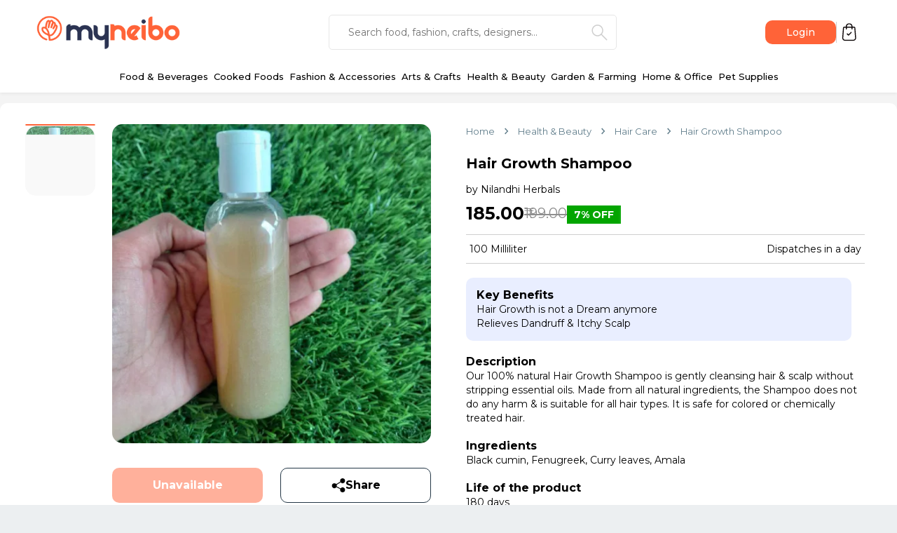

--- FILE ---
content_type: text/html; charset=utf-8
request_url: https://www.myneibo.com/health-beauty/hair-care/hair-growth-shampoo/pd/WjFXLyMERwDfEnFE5
body_size: 3889
content:
<!DOCTYPE html><html lang="en"><head><meta charSet="utf-8"/><link rel="stylesheet" href="/_next/static/css/3db227e8ec70279f.css" data-precedence="next"/><link rel="stylesheet" href="/_next/static/css/2e94d01b494c7d8e.css" data-precedence="next"/><link rel="preload" as="style" href="/_next/static/css/e5d1f427a1b15aa9.css"/><link rel="preload" as="script" href="https://www.googletagmanager.com/gtag/js?id=G-NPQYL3TMK3"/><link rel="preload" as="script" href="https://widget.cloudinary.com/v2.0/global/all.js"/><title>Buy Hair Growth Shampoo online - Explore Homemade Wonders in Your Neighbourhood | MYNEIBO</title><meta name="description" content="Our 100% natural Hair Growth Shampoo is gently cleansing hair &amp; scalp without stripping essential oils. Made from all natural ingredients, the Shampoo does not do any harm &amp; is suitable for all hair types. It is safe for colored or chemically treated hair."/><meta name="viewport" content="width=device-width, initial-scale=1"/><meta name="og:price:amount" content="199"/><meta name="product:sale_price:amount" content="185"/><meta name="product:sale_price:currency" content="INR"/><meta name="product:brand" content="Nilandhi Herbals"/><meta name="product:availability" content="out of stock"/><meta name="product:category" content="Skin &amp; Hair Care"/><link rel="canonical" href="https://www.myneibo.com/health-beauty/hair-care/hair-growth-shampoo/pd/WjFXLyMERwDfEnFE5"/><meta property="og:title" content="hair growth shampoo"/><meta property="og:description" content="Our 100% natural Hair Growth Shampoo is gently cleansing hair &amp; scalp without stripping essential oils. Made from all natural ingredients, the Shampoo does not do any harm &amp; is suitable for all hair types. It is safe for colored or chemically treated hair."/><meta property="og:url" content="https://www.myneibo.com/hair-growth-shampoo/nilandhi-herbals/pd/WjFXLyMERwDfEnFE5"/><meta property="og:image" content="https://web.myneibo.com/cdn/storage/productImages/LYCeK2GtH55jmgufe/original/LYCeK2GtH55jmgufe.jpeg?size=hdpi"/><meta property="og:image" content="https://web.myneibo.com/cdn/storage/productImages/3GHrDRva6WAEM64Kg/original/3GHrDRva6WAEM64Kg.jpeg?size=hdpi"/><link rel="icon" href="/favicon.ico" type="image/x-icon" sizes="any"/><script src="/_next/static/chunks/polyfills-c67a75d1b6f99dc8.js" noModule=""></script></head><body><noscript><iframe src="https://www.googletagmanager.com/ns.html?id=GTM-59DN84M9" height="0" width="0" style="display:none;visibility:hidden"></iframe></noscript><script src="/_next/static/chunks/webpack-3a7c71d7c82214a6.js" async=""></script><script src="/_next/static/chunks/7fd0f9f1-ec3dba79a658c7b4.js" async=""></script><script src="/_next/static/chunks/9179-d174f113fa76507a.js" async=""></script><script src="/_next/static/chunks/main-app-5a6e33ecb35a7513.js" async=""></script></body></html><script>(self.__next_f=self.__next_f||[]).push([0])</script><script>self.__next_f.push([1,"1:HL[\"/_next/static/css/3db227e8ec70279f.css\",{\"as\":\"style\"}]\n2:HL[\"/_next/static/css/2e94d01b494c7d8e.css\",{\"as\":\"style\"}]\n0:\"$L3\"\n"])</script><script>self.__next_f.push([1,"4:HL[\"/_next/static/css/e5d1f427a1b15aa9.css\",{\"as\":\"style\"}]\n"])</script><script>self.__next_f.push([1,"5:I{\"id\":\"73542\",\"chunks\":[\"2272:static/chunks/webpack-3a7c71d7c82214a6.js\",\"744:static/chunks/7fd0f9f1-ec3dba79a658c7b4.js\",\"9179:static/chunks/9179-d174f113fa76507a.js\"],\"name\":\"\",\"async\":false}\n7:I{\"id\":\"89908\",\"chunks\":[\"2272:static/chunks/webpack-3a7c71d7c82214a6.js\",\"744:static/chunks/7fd0f9f1-ec3dba79a658c7b4.js\",\"9179:static/chunks/9179-d174f113fa76507a.js\"],\"name\":\"\",\"async\":false}\n"])</script><script>self.__next_f.push([1,"8:I{\"id\":\"14039\",\"chunks\":[\"5155:static/chunks/3aeef752-baf79a777bde9961.js\",\"215:static/chunks/1eb00915-4f98eecab1e33912.js\",\"9409:static/chunks/5732a814-bba99681f6d696d5.js\",\"911:static/chunks/512783df-416d700ad23b3e3f.js\",\"6322:static/chunks/574b1dc8-96c967f28f268551.js\",\"6277:static/chunks/d6c2f070-1b0ff56c5f333089.js\",\"5971:static/chunks/5971-0d24b183b69985ee.js\",\"3113:static/chunks/3113-e1bfb901ad66ec5a.js\",\"320:static/chunks/320-88b776a26cfc783f.js\",\"5513:static/chunks/5513-d9a629af94a48baa.js\",\"8094:static/chunks/8094-936b283963eedba3.js\",\"1786:static/chunks/1786-88211fbf85aea2d8.js\",\"882:static/chunks/882-09100e99df6b5559.js\",\"4187:static/chunks/4187-a8b558998aecd54f.js\",\"5569:static/chunks/5569-a083afa33ec014d2.js\",\"7893:static/chunks/7893-1fce88ac9b6e9ebf.js\",\"4953:static/chunks/app/[keyword]/[providerName]/[slug]/sd/[pid]/page-92e1a089b2002213.js\"],\"name\":\"\",\"async\":false}\n"])</script><script>self.__next_f.push([1,"9:I{\"id\":\"71805\",\"chunks\":[\"5155:static/chunks/3aeef752-baf79a777bde9961.js\",\"215:static/chunks/1eb00915-4f98eecab1e33912.js\",\"9409:static/chunks/5732a814-bba99681f6d696d5.js\",\"911:static/chunks/512783df-416d700ad23b3e3f.js\",\"6322:static/chunks/574b1dc8-96c967f28f268551.js\",\"6277:static/chunks/d6c2f070-1b0ff56c5f333089.js\",\"5971:static/chunks/5971-0d24b183b69985ee.js\",\"3113:static/chunks/3113-e1bfb901ad66ec5a.js\",\"320:static/chunks/320-88b776a26cfc783f.js\",\"5513:static/chunks/5513-d9a629af94a48baa.js\",\"8094:static/chunks/8094-936b283963eedba3.js\",\"1786:static/chunks/1786-88211fbf85aea2d8.js\",\"882:static/chunks/882-09100e99df6b5559.js\",\"4187:static/chunks/4187-a8b558998aecd54f.js\",\"5569:static/chunks/5569-a083afa33ec014d2.js\",\"7893:static/chunks/7893-1fce88ac9b6e9ebf.js\",\"4953:static/chunks/app/[keyword]/[providerName]/[slug]/sd/[pid]/page-92e1a089b2002213.js\"],\"name\":\"MainLayout\",\"async\":false}\n"])</script><script>self.__next_f.push([1,"a:I{\"id\":\"70058\",\"chunks\":[\"2272:static/chunks/webpack-3a7c71d7c82214a6.js\",\"744:static/chunks/7fd0f9f1-ec3dba79a658c7b4.js\",\"9179:static/chunks/9179-d174f113fa76507a.js\"],\"name\":\"\",\"async\":false}\nb:I{\"id\":\"73812\",\"chunks\":[\"320:static/chunks/320-88b776a26cfc783f.js\",\"8094:static/chunks/8094-936b283963eedba3.js\",\"3812:static/chunks/3812-eaf0cd8f308c8a5e.js\",\"8555:static/chunks/app/loading-8b64f06c83134538.js\"],\"name\":\"CircularProgress\",\"async\":false}\nc:I{\"id\":\"5457\",\"chunks\":[\"2272:static/chunks/webpack-3a7"])</script><script>self.__next_f.push([1,"c71d7c82214a6.js\",\"744:static/chunks/7fd0f9f1-ec3dba79a658c7b4.js\",\"9179:static/chunks/9179-d174f113fa76507a.js\"],\"name\":\"\",\"async\":false}\n"])</script><script>self.__next_f.push([1,"3:[[[\"$\",\"link\",\"0\",{\"rel\":\"stylesheet\",\"href\":\"/_next/static/css/3db227e8ec70279f.css\",\"precedence\":\"next\"}],[\"$\",\"link\",\"1\",{\"rel\":\"stylesheet\",\"href\":\"/_next/static/css/2e94d01b494c7d8e.css\",\"precedence\":\"next\"}]],[\"$\",\"$L5\",null,{\"assetPrefix\":\"\",\"initialCanonicalUrl\":\"/health-beauty/hair-care/hair-growth-shampoo/pd/WjFXLyMERwDfEnFE5\",\"initialTree\":[\"\",{\"children\":[[\"keyword\",\"health-beauty\",\"d\"],{\"children\":[[\"providerName\",\"hair-care\",\"d\"],{\"children\":[[\"slug\",\"hair-growth-shampoo\",\"d\"],{\"children\":[\"pd\",{\"children\":[[\"pid\",\"WjFXLyMERwDfEnFE5\",\"d\"],{\"children\":[\"__PAGE__\",{}]}]}]}]}]}]},\"$undefined\",\"$undefined\",true],\"initialHead\":[\"$L6\",null],\"globalErrorComponent\":\"$7\",\"notFound\":[\"$\",\"html\",null,{\"lang\":\"en\",\"children\":[[\"$\",\"head\",null,{\"children\":[[[\"$\",\"$L8\",null,{\"async\":true,\"src\":\"https://www.googletagmanager.com/gtag/js?id=G-NPQYL3TMK3\"}],[\"$\",\"$L8\",null,{\"id\":\"gtag\",\"dangerouslySetInnerHTML\":{\"__html\":\"window.dataLayer = window.dataLayer || []; function gtag(){dataLayer.push(arguments);} gtag('js', new Date()); gtag('config', 'G-NPQYL3TMK3');\"}}]],[\"$\",\"$L8\",null,{\"id\":\"gtagManager\",\"dangerouslySetInnerHTML\":{\"__html\":\"(function(w,d,s,l,i){w[l]=w[l]||[];w[l].push({'gtm.start':\\n                 new Date().getTime(),event:'gtm.js'});var f=d.getElementsByTagName(s)[0],\\n                 j=d.createElement(s),dl=l!='dataLayer'?'\u0026l='+l:'';j.async=true;j.src=\\n                 'https://www.googletagmanager.com/gtm.js?id='+i+dl;f.parentNode.insertBefore(j,f);\\n                 })(window,document,'script','dataLayer','GTM-59DN84M9');\"}}],[\"$\",\"$L8\",null,{\"id\":\"facebookPixel\",\"dangerouslySetInnerHTML\":{\"__html\":\"\\n    // Initialize Facebook Pixel\\n    !(function (f, b, e, v, n, t, s) {\\n        if (f.fbq) return;\\n        n = f.fbq = function () {\\n            n.callMethod\\n                ? n.callMethod.apply(n, arguments)\\n                : n.queue.push(arguments);\\n        };\\n        if (!f._fbq) f._fbq = n;\\n        n.push = n;\\n        n.loaded = !0;\\n        n.version = \\\"2.0\\\";\\n        n.queue = [];\\n        t = b.createElement(e);\\n        t.async = !0;\\n        t.src = v;\\n        s = b.getElementsByTagName(e)[0];\\n        s.parentNode.insertBefore(t, s);\\n    })(\\n        window,\\n        document,\\n        \\\"script\\\",\\n        \\\"https://connect.facebook.net/en_US/fbevents.js\\\",\\n    );\\n\\n    // Track pageview event\\n    fbq(\\\"init\\\", \\\"610286817566378\\\");\\n    fbq(\\\"track\\\", \\\"PageView\\\");\\n    fbq(\\\"track\\\", \\\"ViewContent\\\");\"}}]]}],[\"$\",\"body\",null,{\"children\":[[\"$\",\"noscript\",null,{\"children\":[\"$\",\"iframe\",null,{\"src\":\"https://www.googletagmanager.com/ns.html?id=GTM-59DN84M9\",\"height\":\"0\",\"width\":\"0\",\"style\":{\"display\":\"none\",\"visibility\":\"hidden\"}}]}],[\"$\",\"$L8\",null,{\"src\":\"https://widget.cloudinary.com/v2.0/global/all.js\"}],[\"$\",\"$L9\",null,{\"children\":[\"$undefined\",[[\"$\",\"title\",null,{\"children\":\"404: This page could not be found.\"}],[\"$\",\"div\",null,{\"style\":{\"fontFamily\":\"system-ui,\\\"Segoe UI\\\",Roboto,Helvetica,Arial,sans-serif,\\\"Apple Color Emoji\\\",\\\"Segoe UI Emoji\\\"\",\"height\":\"100vh\",\"textAlign\":\"center\",\"display\":\"flex\",\"flexDirection\":\"column\",\"alignItems\":\"center\",\"justifyContent\":\"center\"},\"children\":[\"$\",\"div\",null,{\"children\":[[\"$\",\"style\",null,{\"dangerouslySetInnerHTML\":{\"__html\":\"body{color:#000;background:#fff;margin:0}.next-error-h1{border-right:1px solid rgba(0,0,0,.3)}@media (prefers-color-scheme:dark){body{color:#fff;background:#000}.next-error-h1{border-right:1px solid rgba(255,255,255,.3)}}\"}}],[\"$\",\"h1\",null,{\"className\":\"next-error-h1\",\"style\":{\"display\":\"inline-block\",\"margin\":\"0 20px 0 0\",\"padding\":\"0 23px 0 0\",\"fontSize\":24,\"fontWeight\":500,\"verticalAlign\":\"top\",\"lineHeight\":\"49px\"},\"children\":\"404\"}],[\"$\",\"div\",null,{\"style\":{\"display\":\"inline-block\"},\"children\":[\"$\",\"h2\",null,{\"style\":{\"fontSize\":14,\"fontWeight\":400,\"lineHeight\":\"49px\",\"margin\":0},\"children\":\"This page could not be found.\"}]}]]}]}]]]}]]}]]}],\"asNotFound\":false,\"children\":[[\"$\",\"html\",null,{\"lang\":\"en\",\"children\":[[\"$\",\"head\",null,{\"children\":[[[\"$\",\"$L8\",null,{\"async\":true,\"src\":\"https://www.googletagmanager.com/gtag/js?id=G-NPQYL3TMK3\"}],[\"$\",\"$L8\",null,{\"id\":\"gtag\",\"dangerouslySetInnerHTML\":{\"__html\":\"window.dataLayer = window.dataLayer || []; function gtag(){dataLayer.push(arguments);} gtag('js', new Date()); gtag('config', 'G-NPQYL3TMK3');\"}}]],[\"$\",\"$L8\",null,{\"id\":\"gtagManager\",\"dangerouslySetInnerHTML\":{\"__html\":\"(function(w,d,s,l,i){w[l]=w[l]||[];w[l].push({'gtm.start':\\n                 new Date().getTime(),event:'gtm.js'});var f=d.getElementsByTagName(s)[0],\\n                 j=d.createElement(s),dl=l!='dataLayer'?'\u0026l='+l:'';j.async=true;j.src=\\n                 'https://www.googletagmanager.com/gtm.js?id='+i+dl;f.parentNode.insertBefore(j,f);\\n                 })(window,document,'script','dataLayer','GTM-59DN84M9');\"}}],[\"$\",\"$L8\",null,{\"id\":\"facebookPixel\",\"dangerouslySetInnerHTML\":{\"__html\":\"\\n    // Initialize Facebook Pixel\\n    !(function (f, b, e, v, n, t, s) {\\n        if (f.fbq) return;\\n        n = f.fbq = function () {\\n            n.callMethod\\n                ? n.callMethod.apply(n, arguments)\\n                : n.queue.push(arguments);\\n        };\\n        if (!f._fbq) f._fbq = n;\\n        n.push = n;\\n        n.loaded = !0;\\n        n.version = \\\"2.0\\\";\\n        n.queue = [];\\n        t = b.createElement(e);\\n        t.async = !0;\\n        t.src = v;\\n        s = b.getElementsByTagName(e)[0];\\n        s.parentNode.insertBefore(t, s);\\n    })(\\n        window,\\n        document,\\n        \\\"script\\\",\\n        \\\"https://connect.facebook.net/en_US/fbevents.js\\\",\\n    );\\n\\n    // Track pageview event\\n    fbq(\\\"init\\\", \\\"610286817566378\\\");\\n    fbq(\\\"track\\\", \\\"PageView\\\");\\n    fbq(\\\"track\\\", \\\"ViewContent\\\");\"}}]]}],[\"$\",\"body\",null,{\"children\":[[\"$\",\"noscript\",null,{\"children\":[\"$\",\"iframe\",null,{\"src\":\"https://www.googletagmanager.com/ns.html?id=GTM-59DN84M9\",\"height\":\"0\",\"width\":\"0\",\"style\":{\"display\":\"none\",\"visibility\":\"hidden\"}}]}],[\"$\",\"$L8\",null,{\"src\":\"https://widget.cloudinary.com/v2.0/global/all.js\"}],[\"$\",\"$L9\",null,{\"children\":[\"$\",\"$La\",null,{\"parallelRouterKey\":\"children\",\"segmentPath\":[\"children\"],\"error\":\"$undefined\",\"errorStyles\":\"$undefined\",\"loading\":[\"$\",\"div\",null,{\"style\":{\"display\":\"flex\",\"flex\":1,\"flexDirection\":\"column\",\"alignItems\":\"center\",\"justifyContent\":\"center\",\"padding\":\"50px 0px\"},\"children\":[\"$\",\"$Lb\",null,{}]}],\"loadingStyles\":[],\"hasLoading\":true,\"template\":[\"$\",\"$Lc\",null,{}],\"templateStyles\":\"$undefined\",\"notFound\":\"$undefined\",\"notFoundStyles\":\"$undefined\",\"asNotFound\":false,\"childProp\":{\"current\":[\"$\",\"$La\",null,{\"parallelRouterKey\":\"children\",\"segmentPath\":[\"children\",[\"keyword\",\"health-beauty\",\"d\"],\"children\"],\"error\":\"$undefined\",\"errorStyles\":\"$undefined\",\"loading\":\"$undefined\",\"loadingStyles\":\"$undefined\",\"hasLoading\":false,\"template\":[\"$\",\"$Lc\",null,{}],\"templateStyles\":\"$undefined\",\"notFound\":\"$undefined\",\"notFoundStyles\":\"$undefined\",\"asNotFound\":false,\"childProp\":{\"current\":[\"$\",\"$La\",null,{\"parallelRouterKey\":\"children\",\"segmentPath\":[\"children\",[\"keyword\",\"health-beauty\",\"d\"],\"children\",[\"providerName\",\"hair-care\",\"d\"],\"children\"],\"error\":\"$undefined\",\"errorStyles\":\"$undefined\",\"loading\":\"$undefined\",\"loadingStyles\":\"$undefined\",\"hasLoading\":false,\"template\":[\"$\",\"$Lc\",null,{}],\"templateStyles\":\"$undefined\",\"notFound\":\"$undefined\",\"notFoundStyles\":\"$undefined\",\"asNotFound\":false,\"childProp\":{\"current\":[\"$\",\"$La\",null,{\"parallelRouterKey\":\"children\",\"segmentPath\":[\"children\",[\"keyword\",\"health-beauty\",\"d\"],\"children\",[\"providerName\",\"hair-care\",\"d\"],\"children\",[\"slug\",\"hair-growth-shampoo\",\"d\"],\"children\"],\"error\":\"$undefined\",\"errorStyles\":\"$undefined\",\"loading\":\"$undefined\",\"loadingStyles\":\"$undefined\",\"hasLoading\":false,\"template\":[\"$\",\"$Lc\",null,{}],\"templateStyles\":\"$undefined\",\"notFound\":\"$undefined\",\"notFoundStyles\":\"$undefined\",\"asNotFound\":false,\"childProp\":{\"current\":[\"$\",\"$La\",null,{\"parallelRouterKey\":\"children\",\"segmentPath\":[\"children\",[\"keyword\",\"health-beauty\",\"d\"],\"children\",[\"providerName\",\"hair-care\",\"d\"],\"children\",[\"slug\",\"hair-growth-shampoo\",\"d\"],\"children\",\"pd\",\"children\"],\"error\":\"$undefined\",\"errorStyles\":\"$undefined\",\"loading\":\"$undefined\",\"loadingStyles\":\"$undefined\",\"hasLoading\":false,\"template\":[\"$\",\"$Lc\",null,{}],\"templateStyles\":\"$undefined\",\"notFound\":\"$undefined\",\"notFoundStyles\":\"$undefined\",\"asNotFound\":false,\"childProp\":{\"current\":[\"$\",\"$La\",null,{\"parallelRouterKey\":\"children\",\"segmentPath\":[\"children\",[\"keyword\",\"health-beauty\",\"d\"],\"children\",[\"providerName\",\"hair-care\",\"d\"],\"children\",[\"slug\",\"hair-growth-shampoo\",\"d\"],\"children\",\"pd\",\"children\",[\"pid\",\"WjFXLyMERwDfEnFE5\",\"d\"],\"children\"],\"error\":\"$undefined\",\"errorStyles\":\"$undefined\",\"loading\":\"$undefined\",\"loadingStyles\":\"$undefined\",\"hasLoading\":false,\"template\":[\"$\",\"$Lc\",null,{}],\"templateStyles\":\"$undefined\",\"notFound\":\"$undefined\",\"notFoundStyles\":\"$undefined\",\"asNotFound\":false,\"childProp\":{\"current\":[\"$Ld\",null],\"segment\":\"__PAGE__\"},\"styles\":[[\"$\",\"link\",\"0\",{\"rel\":\"stylesheet\",\"href\":\"/_next/static/css/e5d1f427a1b15aa9.css\",\"precedence\":\"next\"}]]}],\"segment\":[\"pid\",\"WjFXLyMERwDfEnFE5\",\"d\"]},\"styles\":[]}],\"segment\":\"pd\"},\"styles\":[]}],\"segment\":[\"slug\",\"hair-growth-shampoo\",\"d\"]},\"styles\":[]}],\"segment\":[\"providerName\",\"hair-care\",\"d\"]},\"styles\":[]}],\"segment\":[\"keyword\",\"health-beauty\",\"d\"]},\"styles\":[]}]}]]}]]}],null]}]]\n"])</script><script>self.__next_f.push([1,"d:[\"$\",\"div\",null,{\"className\":\"_pid__main__PsCDt\",\"children\":\"$Le\"}]\n"])</script><script>self.__next_f.push([1,"f:I{\"id\":\"98001\",\"chunks\":[\"5155:static/chunks/3aeef752-baf79a777bde9961.js\",\"215:static/chunks/1eb00915-4f98eecab1e33912.js\",\"9409:static/chunks/5732a814-bba99681f6d696d5.js\",\"911:static/chunks/512783df-416d700ad23b3e3f.js\",\"6322:static/chunks/574b1dc8-96c967f28f268551.js\",\"6277:static/chunks/d6c2f070-1b0ff56c5f333089.js\",\"5971:static/chunks/5971-0d24b183b69985ee.js\",\"3113:static/chunks/3113-e1bfb901ad66ec5a.js\",\"320:static/chunks/320-88b776a26cfc783f.js\",\"5513:static/chunks/5513-d9a629af94a48baa.js\",\"8094:static/chunks/8094-936b283963eedba3.js\",\"1786:static/chunks/1786-88211fbf85aea2d8.js\",\"882:static/chunks/882-09100e99df6b5559.js\",\"4187:static/chunks/4187-a8b558998aecd54f.js\",\"5569:static/chunks/5569-a083afa33ec014d2.js\",\"7893:static/chunks/7893-1fce88ac9b6e9ebf.js\",\"4953:static/chunks/app/[keyword]/[providerName]/[slug]/sd/[pid]/page-92e1a089b2002213.js\"],\"name\":\"\",\"async\":false}\n"])</script><script>self.__next_f.push([1,"e:[\"$\",\"div\",null,{\"className\":\"productDetailsPage_main__ciAVK\",\"children\":[[\"$\",\"script\",null,{\"id\":\"meta-pixel\",\"type\":\"application/ld+json\",\"dangerouslySetInnerHTML\":{\"__html\":\"{\\\"@context\\\": \\\"https://schema.org/\\\",\\n                              \\\"@type\\\": \\\"Product\\\",\\n                              \\\"name\\\": \\\"hair growth shampoo\\\",\\n                              \\\"description\\\": \\\"Our 100% natural Hair Growth Shampoo is gently cleansing hair \u0026 scalp without stripping essential oils. Made from all natural ingredients, the Shampoo does not do any harm \u0026 is suitable for all hair types. It is safe for colored or chemically treated hair.\\\",\\n                              \\n                              \\\"offers\\\": {\\n                                      \\\"@type\\\": \\\"Offer\\\",\\n                                      \\\"price\\\": 185,\\n                                      \\\"priceCurrency\\\": \\\"INR\\\",\\n                                        \\\"availability\\\": \\\"https://schema.org/OutOfStock\\\"\\n                                    },\\n                              \\\"image\\\": [\\\"https://web.myneibo.com/cdn/storage/productImages/LYCeK2GtH55jmgufe/original/LYCeK2GtH55jmgufe.jpeg?size=hdpi\\\",\\\"https://web.myneibo.com/cdn/storage/productImages/3GHrDRva6WAEM64Kg/original/3GHrDRva6WAEM64Kg.jpeg?size=hdpi\\\"],\\n                                \\\"brand\\\": {\\n                                        \\\"@type\\\": \\\"Brand\\\",\\n                                        \\\"name\\\": \\\"Nilandhi Herbals\\\"\\n                                      },\\n                                \\\"productID\\\": \\\"PXLcmTdlRXO\\\"\\n                          }\"}}],[\"$\",\"$Lf\",null,{\"pid\":\"WjFXLyMERwDfEnFE5\",\"h1\":null}]]}]\n"])</script><script>self.__next_f.push([1,"6:[[[\"$\",\"meta\",null,{\"charSet\":\"utf-8\"}],[\"$\",\"title\",null,{\"children\":\"Buy Hair Growth Shampoo online - Explore Homemade Wonders in Your Neighbourhood | MYNEIBO\"}],[\"$\",\"meta\",null,{\"name\":\"description\",\"content\":\"Our 100% natural Hair Growth Shampoo is gently cleansing hair \u0026 scalp without stripping essential oils. Made from all natural ingredients, the Shampoo does not do any harm \u0026 is suitable for all hair types. It is safe for colored or chemically treated hair.\"}],null,null,null,null,null,null,null,null,[\"$\",\"meta\",null,{\"name\":\"viewport\",\"content\":\"width=device-width, initial-scale=1\"}],null,null,null,null,null,null,null,null,null,null,[[\"$\",\"meta\",null,{\"name\":\"og:price:amount\",\"content\":\"199\"}],[\"$\",\"meta\",null,{\"name\":\"product:sale_price:amount\",\"content\":\"185\"}],[\"$\",\"meta\",null,{\"name\":\"product:sale_price:currency\",\"content\":\"INR\"}],[\"$\",\"meta\",null,{\"name\":\"product:brand\",\"content\":\"Nilandhi Herbals\"}],[\"$\",\"meta\",null,{\"name\":\"product:availability\",\"content\":\"out of stock\"}],[\"$\",\"meta\",null,{\"name\":\"product:category\",\"content\":\"Skin \u0026 Hair Care\"}]]],[[\"$\",\"link\",null,{\"rel\":\"canonical\",\"href\":\"https://www.myneibo.com/health-beauty/hair-care/hair-growth-shampoo/pd/WjFXLyMERwDfEnFE5\"}],null,null,null],null,null,[null,null,null,null,null],null,[null,[\"$\",\"meta\",null,{\"property\":\"og:title\",\"content\":\"hair growth shampoo\"}],[\"$\",\"meta\",null,{\"property\":\"og:description\",\"content\":\"Our 100% natural Hair Growth Shampoo is gently cleansing hair \u0026 scalp without stripping essential oils. Made from all natural ingredients, the Shampoo does not do any harm \u0026 is suitable for all hair types. It is safe for colored or chemically treated hair.\"}],[\"$\",\"meta\",null,{\"property\":\"og:url\",\"content\":\"https://www.myneibo.com/hair-growth-shampoo/nilandhi-herbals/pd/WjFXLyMERwDfEnFE5\"}],null,null,null,null,[[[\"$\",\"meta\",null,{\"property\":\"og:image\",\"content\":\"https://web.myneibo.com/cdn/storage/productImages/LYCeK2GtH55jmgufe/original/LYCeK2GtH55jmgufe.jpeg?size=hdpi\"}]],[[\"$\",\"meta\",null,{\"property\":\"og:image\",\"content\":\"https://web.myneibo.com/cdn/storage/productImages/3GHrDRva6WAEM64Kg/original/3GHrDRva6WAEM64Kg.jpeg?size=hdpi\"}]]],null,null,null,null,null,null,\"$undefined\"],null,null,[null,[[\"$\",\"link\",null,{\"rel\":\"icon\",\"href\":\"/favicon.ico\",\"type\":\"image/x-icon\",\"sizes\":\"any\"}]],[],null]]\n"])</script>

--- FILE ---
content_type: text/css; charset=UTF-8
request_url: https://www.myneibo.com/_next/static/css/3db227e8ec70279f.css
body_size: 397
content:
@import url("https://fonts.googleapis.com/css2?family=Montserrat:wght@300;400;500;600;700&display=swap");html{-webkit-text-size-adjust:100%;font-family:Montserrat,sans-serif;-webkit-tap-highlight-color:transparent;line-height:1.5;-moz-tab-size:4;tab-size:4;scroll-behavior:smooth}body{font-family:inherit;line-height:inherit;margin:0;padding:0;overflow-y:scroll}*,:after,:before{box-sizing:border-box;border:0 solid}input{font-family:Montserrat,sans-serif}.overlay{z-index:999;position:fixed;top:0;left:0;right:0;bottom:0;background-color:#00000070;display:flex;align-items:center;justify-content:center}.modal_close_icon{position:absolute;top:0;right:0;padding:10px 15px;cursor:pointer}.button_button__NMUOe{-webkit-appearance:button;-moz-appearance:button;appearance:button;text-decoration:none;background-color:#fff;color:#000;padding:.25rem .65rem;border-radius:.15rem;border:1px solid #282c34}.button_button__NMUOe:hover{color:initial;text-decoration:none}.cards_cards__eumPZ{display:flex;flex-flow:row wrap;flex:1 1;padding-bottom:1rem}.cards_cardWrapper___FxfG{width:25%}@media (max-width:575px){.cards_cards__eumPZ{flex-direction:column}.cards_cardWrapper___FxfG{width:100%}}.card_card__eat7k{padding:1rem 1.5rem}.card_header__xb5kj{padding:1.5rem 0;margin-bottom:1rem;font-size:1rem;color:rgba(0,0,0,.85);font-weight:500;border-bottom:1px solid #f0f0f0}.noData_no_data_div__UltkO{width:100%;display:flex;flex:1 1;flex-direction:column;align-items:center;justify-content:center;padding:40px 10px}.noData_no_data_image___38f5{width:100%;max-width:500px}.noData_no_data_title_div__tyQzR{margin-top:10px;font-size:20px;font-weight:700;color:#000;text-align:center}.noData_no_data_info_div__KU5te{margin-top:10px;font-size:16px;font-weight:400;color:#000;text-align:center}

--- FILE ---
content_type: text/css; charset=UTF-8
request_url: https://www.myneibo.com/_next/static/css/2e94d01b494c7d8e.css
body_size: 9534
content:
.imageUpload_label__cHFyj{font-family:Montserrat;font-size:20px;font-weight:400;line-height:30px;letter-spacing:0;text-align:left;color:#797979}.forms_login_label__Ciq6Z{font-size:25px;font-weight:600;line-height:30px;letter-spacing:0;text-align:left}.forms_login_info__7Z8a0{margin-top:30px;font-size:16px;font-weight:400;line-height:20px;letter-spacing:0;text-align:left}.forms_login_input__crjpL{margin-top:30px;font-family:Montserrat}.forms_login_tnc__3r5O4{margin-top:30px;font-size:16px;font-weight:400;line-height:20px;letter-spacing:0;text-align:left}.forms_link_text__qsCVZ{text-decoration:underline}.forms_link_text__qsCVZ:hover{cursor:pointer;color:#ff6338}.forms_link_text_blue__n6UG3{font-family:Montserrat;font-size:16px;font-weight:500;line-height:20px;letter-spacing:0;color:#496ef3;cursor:pointer}.forms_login_button___NAPD{margin-top:30px}.forms_login_button_text__EsAj8{color:#fff;font-family:Montserrat;font-size:18px;font-weight:700;line-height:40px;letter-spacing:0;text-align:left;text-transform:none}.forms_label_text__bQHUC{font-family:Montserrat;font-size:16px;font-weight:700}.forms_submit_button__Q4cmh{width:100%;display:flex;justify-content:flex-end;margin-top:10px}.forms_search_input__9MqIY{border:none;outline:none;background-color:#fafafa;width:100%;height:85%;font-family:Montserrat;font-size:14px}.forms_location_selection_main_div__nor_h{width:100%;display:flex;flex-direction:column}.forms_location_selection_label__6o4kz{font-family:Montserrat;font-weight:700;font-size:18px;line-height:30px;color:#000}.forms_location_search_box__NtlyD{margin-top:15px;border:1px solid #e6e6e6;border-radius:10px;background-color:#fafafa;max-width:100%;height:42px;padding-left:15px;padding-right:12px;display:flex;align-items:center}.forms_current_location_icon__xkd15{margin-right:10px}.forms_location_list_div__7n_Z4{margin-top:20px;width:100%;display:flex;flex-direction:column;gap:20px}.forms_location_suggestion_item_div__nt4cn{width:100%;display:flex;flex-direction:column;gap:15px}.forms_location_suggestion_item_div__nt4cn:hover{cursor:pointer;color:#ff6338}.forms_location_and_icon_div__dSC0s{width:100%;max-width:275px;height:100%;display:flex;align-items:center;justify-content:space-between;gap:10px}.forms_location_and_icon_div__dSC0s:hover{cursor:pointer;color:#ff6338}.forms_location_item_div__BX_zD{height:100%;display:flex;align-items:center}.forms_location_item_icon_div__bT43B{display:flex;align-items:center;justify-content:center;padding:5px 15px 5px 10px}.forms_location_item_details_div__UlN1u{height:100%;display:flex;flex-direction:column}.forms_location_title__rrKSO{font-family:Montserrat;font-size:14px;font-weight:600}.forms_location_subtitle__74Aby{font-family:Montserrat;font-size:13px;font-weight:400}.forms_current_location_item_div__yyis_{margin-top:20px;display:flex;align-items:center;border:1px solid #00000010;border-radius:10px;padding:5px 0}.forms_current_location_item_div__yyis_:hover{cursor:pointer;border:1px solid #ff633850}.forms_current_location_title__Gp_xy{color:#496ef3;font-family:Montserrat;font-size:14px;font-weight:600}.forms_saved_address_div__Rf4mm{margin-top:20px;display:flex;flex-direction:column;gap:10px}.forms_saved_address_list_div__1m5J6{width:100%;display:flex;flex-direction:column;gap:15px}.forms_saved_address_item_div__cFWHq{width:100%;border:1px solid #00000010;border-radius:10px;padding:10px 15px}.headerCategories_header_categories_container__WNCj2{background-color:#fff;width:100%;padding:0 20px;display:flex;flex-direction:column;align-items:center;position:relative}.headerCategories_header_categories__JPUfk{height:100%;width:100%;max-width:-moz-fit-content;max-width:fit-content;display:flex;align-items:center;justify-content:center;gap:10px;position:relative}.headerCategories_header_categories__JPUfk li{list-style-type:none}.headerCategories_category_link__OSnkN{min-height:40px;cursor:pointer;font-size:13px;font-weight:500;text-align:center;-webkit-user-select:none;-moz-user-select:none;user-select:none;line-height:15px;color:#000;background-color:#fff;display:flex;align-items:center;padding:1px 4px;font-family:Montserrat,sans-serif;border:5px transparent;border-style:none none solid}.headerCategories_category_link__OSnkN:hover{font-weight:500;color:#ff6338;border:5px #ff6338;border-style:none none solid}.headerCategories_categories_menu__DQkvx{position:absolute;top:40px;background-color:#fff;width:100%;max-height:500px;max-width:1300px;padding:20px 40px;border-radius:0 0 30px 30px;box-shadow:5px 5px 10px rgba(0,0,0,.1),-5px 5px 10px rgba(0,0,0,.1);display:flex;flex-direction:column;flex:1 1;flex-wrap:wrap;gap:10px;z-index:1;visibility:hidden;opacity:0;transition:visibility 0s,opacity .25s ease,transform .25s ease}.headerCategories_categories_menu_item_group__A0eQt{margin-top:5px;display:flex;flex-direction:column;flex-wrap:wrap}.headerCategories_categories_menu_item__OCogn{font-family:Montserrat;font-size:14px;font-weight:500;line-height:20px;letter-spacing:0}.headerCategories_categories_menu_sub_item__4G_E1{padding-left:20px;font-family:Montserrat;font-size:14px;font-weight:400;line-height:20px;letter-spacing:0}.headerCategories_categories_menu__DQkvx:hover,.headerCategories_header_categories__JPUfk:hover+.headerCategories_categories_menu__DQkvx{visibility:visible;opacity:1;transform:translateY(0)}.headerCategories_caret_down__V7EEy{position:relative;color:var(--violet10);top:1px;transition:transform .25s ease}.headerCategories_popover__kNYu9{position:fixed;background-color:#fafafa}.headerCategories_category_div__62bOV{height:100%;position:relative}.headerCategories_subcategory__iG4mw{position:absolute;background-color:#fff;min-width:250px;max-height:60vh;padding:10px;border-radius:10px;margin-top:10px;box-shadow:0 0 10px #00000020;overflow-y:auto;width:100%;z-index:1000}.headerCategories_subcategory_list__ngG9L{font-size:12px;padding-left:0;display:flex;flex:30% 1;flex-direction:column;flex-wrap:wrap;-webkit-user-select:none;-moz-user-select:none;user-select:none}.headerCategories_subcategory_list__ngG9L ul{padding-left:10px}.headerCategories_item_name__SFMsI:hover{cursor:pointer;color:#ff6338}.headerCategories_loading_div__uHKH2{display:flex;align-items:center;justify-content:center;padding:10px}@media screen and (max-width:1320px){.headerCategories_header_categories__JPUfk{max-width:95%}}@media screen and (max-width:1024px){.headerCategories_header_categories__JPUfk{max-width:90%}.headerCategories_subcategory__iG4mw{min-width:200px}}@media screen and (max-width:767px){.headerCategories_categories_menu__DQkvx,.headerCategories_header_categories__JPUfk{display:none}}.headerDownloadBanner_header_download_banner__saKCG{background:linear-gradient(269.8deg,#ff6338 2.15%,#ff835c 99.92%);width:100%;display:none;flex-direction:column;align-items:center}.headerDownloadBanner_header_download_banner_content__KsAmh{width:100%;max-width:1300px;display:flex;align-items:center;justify-content:space-between;gap:15px;padding:15px 5px}.headerDownloadBanner_banner_icon_and_content_div__UqJdn{display:flex;align-items:center;gap:10px}.headerDownloadBanner_banner_content_text__QQ_LD{font-weight:700;font-size:13px;line-height:16px;color:snow}.headerDownloadBanner_banner_button_div___00yr,.headerDownloadBanner_banner_icon_div__LAzEn,.headerDownloadBanner_button_contained__vmaMV{display:flex;align-items:center;justify-content:center}.headerDownloadBanner_button_contained__vmaMV{background:linear-gradient(268.2deg,#ffd058 4.6%,#fedf72 89.02%);width:100%;height:40px;border-radius:10px;gap:20px}.headerDownloadBanner_button_contained__vmaMV:hover{cursor:pointer}.headerDownloadBanner_banner_button_text__OAFPW{font-weight:700;font-size:13px;line-height:16px;color:#000;text-align:center;-webkit-user-select:none;-moz-user-select:none;user-select:none;white-space:noWrap;padding:5px 10px}@media screen and (max-width:1320px){.headerDownloadBanner_header_download_banner__saKCG{display:none}.headerDownloadBanner_header_download_banner_content__KsAmh{max-width:95%}}@media screen and (max-width:1024px){.headerDownloadBanner_header_download_banner__saKCG{display:none}.headerDownloadBanner_header_download_banner_content__KsAmh{max-width:90%}}@media screen and (max-width:767px){.headerDownloadBanner_header_download_banner__saKCG,.headerDownloadBanner_header_download_banner_content__KsAmh{display:flex}}.main_main__myKhe,.main_main_without_bottom_bar__3q3pI{padding-bottom:0}@media screen and (max-width:767px){.main_main__myKhe{padding-bottom:54px}}.footer_footer__joW0F{width:100%;display:flex;flex-direction:column;align-items:center}.footer_footer_links__1ehol{background-color:#fff;width:100%}.footer_footer_content__VR6Lg{width:100%;display:flex;flex-direction:column;align-items:center;background-color:#243746;color:#fff;padding:15px 0 10px}.footer_footer_content_main_div__R_UnD{width:100%;display:flex;flex-direction:column;padding:10px 20px;gap:20px}.footer_brand_logo__vxyhd{height:50px}.footer_footer_content_div__YlkLx{display:grid;grid-template-columns:25% 25% 24% 24%;grid-gap:10px;gap:10px}.footer_footer_links_div__lakwG{display:grid;grid-template-columns:auto auto}.footer_footer_links_company_div___6fJN,.footer_footer_links_legal_div__TUjyW{display:flex;flex-direction:column;gap:5px}.footer_footer_download_app_div__NH93j{display:flex;flex-direction:column}.footer_footer_links_label__LcWNS,.footer_footer_payment_methods_label__Be7i1,.footer_footer_support_label__zO5dD{font-weight:600;font-size:15px;line-height:22px;color:#ffffff50;margin-bottom:10px}.footer_footer_link__AMKua{font-weight:400;font-size:13px;line-height:22px;color:#fff;text-decoration:none;-webkit-user-select:none;-moz-user-select:none;user-select:none}.footer_footer_link__AMKua:hover{cursor:pointer;color:#ff6338}.footer_footer_download_app_label__didFb{font-weight:700;font-size:15px;line-height:22px;color:#fff}.footer_footer_download_app_icons_div__kzDkO{margin-top:15px;display:flex;flex-wrap:wrap;align-items:center;gap:15px}.footer_footer_download_app_icon__x1jOD{height:40px;cursor:pointer}.footer_footer_payment_methods_icons_div__8nc7o{margin-top:15px;display:flex;flex-wrap:wrap;padding-right:15px;gap:10px}.footer_footer_payment_method_icon__jg33T{background-color:#fff;height:15px;border:1px solid #ffffff50;border-radius:5px;padding:3px}.footer_footer_divider__0VsDl{margin-top:15px;background-color:#fff;width:100%;height:1px}.footer_footer_social_and_copyright_div__xMy7f{display:flex;align-items:center;justify-content:space-between;gap:20px}.footer_footer_social_div__qxHYy{display:flex;align-items:center;gap:15px}.footer_footer_copyright_text__PWpai,.footer_footer_social_label__91e_5{font-weight:400;font-size:13px;line-height:22px;color:#fff;text-align:center}.footer_footer_social_icon__5Se1P{cursor:pointer;-webkit-user-select:none;-moz-user-select:none;user-select:none}.footer_footer_social_icon_image__rOimP{height:16px}.footer_footer_copyright_div__eohCm{display:flex;align-items:center;justify-content:center}.footer_footer_reg_address_div__UPfEI,.footer_footer_support_and_payment_methods_div__fgkd7{display:flex;flex-direction:column;gap:10px}.footer_footer_support_details_div__KPKpe{display:flex;align-items:center;gap:10px}.footer_footer_customer_care_icon__u7jD_{height:26px}.footer_footer_customer_care_number__Cbi8u{font-size:18px;font-weight:700;line-height:30px;letter-spacing:0;color:#fff}.footer_footer_reg_address_details_div__wWl6_{margin-top:5px;display:flex;flex-direction:column;font-weight:400;font-size:13px;line-height:20px;color:#fff}@media screen and (max-width:1320px){.footer_footer_content_main_div__R_UnD{max-width:95%}}@media screen and (max-width:1024px){.footer_footer_content_main_div__R_UnD{max-width:100%;width:90%}.footer_footer_content_div__YlkLx{grid-template-columns:50% 50%}.footer_footer_payment_methods_div__VF1I3{margin-top:40px}}@media screen and (max-width:767px){.footer_footer_content_main_div__R_UnD{max-width:100%;padding:0 10px;gap:10px}.footer_footer_content_div__YlkLx{grid-template-columns:100%}.footer_brand_logo__vxyhd{height:50px}.footer_footer_links_company_div___6fJN,.footer_footer_links_legal_div__TUjyW{gap:5px}.footer_footer_download_app_div__NH93j{margin-top:25px}.footer_footer_download_app_icons_div__kzDkO{margin-top:10px;gap:10px}.footer_footer_download_app_icon__x1jOD{height:40px;cursor:pointer}.footer_footer_payment_methods_div__VF1I3{margin-top:25px}.footer_footer_payment_methods_icons_div__8nc7o{margin-top:10px;object-fit:contain}.footer_footer_social_and_copyright_div__xMy7f{margin-top:10px;display:flex;flex-direction:column;gap:10px}.footer_footer_links_label__LcWNS,.footer_footer_payment_methods_label__Be7i1{font-size:16px;margin-bottom:5px}.footer_footer_copyright_text__PWpai,.footer_footer_download_app_label__didFb,.footer_footer_link__AMKua,.footer_footer_social_label__91e_5{font-size:14px}}.productItem_product_item_div__CMUjS{width:100%;max-width:252px;display:flex;flex-direction:column;border:1px solid #00000010;border-radius:25px;overflow:hidden;background-color:#fff;transition:box-shadow .25s ease,border-radius .25s ease}.productItem_product_item_div__CMUjS:hover{cursor:pointer;box-shadow:0 4px 15px rgba(0,0,0,.1);border-radius:25px}.productItem_product_item_image_div__2Ak7O{width:252px;height:252px;border-radius:25px;padding:5px;position:relative}.productItem_product_item_div__CMUjS:hover .productItem_product_item_image__A_A1B{transform:scale(1.03)}.productItem_product_item_image__A_A1B{width:100%;max-width:240px;aspect-ratio:1/1;border-radius:20px;background-color:#d9d9d940;object-fit:cover;transition:transform .25s ease}.productItem_product_label_tag_div__PEaEY{position:absolute;top:5px;left:5px;display:flex;align-self:flex-start}.productItem_product_item_offer_tag_div__iSHPx{position:absolute;bottom:5px;left:5px;padding:5px 10px;background-color:#03a500;border-color:#fff;border-style:solid solid none none;border-width:3px;border-radius:0 10px 0 10px;display:flex;align-items:center;align-self:flex-start;overflow:hidden}.productItem_product_item_offer_tag___V_Cj{font-weight:600;font-size:12px;line-height:16px;color:#fff;-webkit-user-select:none;-moz-user-select:none;user-select:none}.productItem_product_item_details_div__QiWt5{height:100%;padding:10px;display:flex;flex-direction:column;justify-content:space-between}.productItem_product_item_provider_name__f1NjN{-webkit-line-clamp:2;font-weight:400;font-size:11px;line-height:15px;color:#00000080}.productItem_product_item_name___98Yv,.productItem_product_item_provider_name__f1NjN{display:-webkit-box;-webkit-box-orient:vertical;overflow:hidden;text-transform:capitalize}.productItem_product_item_name___98Yv{-webkit-line-clamp:1;font-weight:500;font-size:14px;line-height:16px;color:#000}.productItem_product_item_quantity__ofgDm{font-weight:400;font-size:11px;line-height:17px;color:#00000080}.productItem_seller_offline_div__QUnw_{margin-top:10px;background-color:#ff633870;border-radius:50px;display:flex;align-items:center;justify-content:center;align-self:flex-start;gap:10px;padding:5px 15px}.productItem_seller_offline_text__NM8PP{color:#fff;font-weight:600;font-size:14px;text-align:center}.productItem_product_item_price_div__cKXBX{margin-top:5px;display:flex;align-items:center;gap:5px}.productItem_product_item_list_price__ygV8H{font-weight:700;font-size:15px;line-height:20px;color:#000}.productItem_product_item_actual_price__HGI_T{font-weight:500;font-size:13px;line-height:20px;text-decoration:line-through;color:#8e8e8e}.productItem_product_item_offer_div__D4VI1{margin-top:5px;display:flex;align-items:center;gap:2px}.productItem_product_item_offer_icon__XA2II{height:18px}.productItem_product_item_offer_text__Aki3F{font-weight:500;font-size:12px;line-height:20px}.productItem_product_item_offer_price_text__gu5Ny{font-weight:600;font-size:15px;line-height:20px;color:#ff6338}.productItem_product_add_to_bag_button_div__w7IK9{margin-top:10px;width:100%;display:flex}.productItem_product_rec_item_div__snom3{width:100%;max-width:252px;display:flex;flex-direction:column;border:1px solid #00000010;border-radius:25px;overflow:hidden;background-color:#fff;transition:box-shadow .25s ease,border-radius .25s ease}.productItem_product_rec_item_div__snom3:hover{cursor:pointer;box-shadow:0 4px 15px rgba(0,0,0,.1);border-radius:25px}.productItem_product_rec_item_image_div__PKhIr{width:252px;height:252px;border-radius:25px;padding:5px;position:relative}.productItem_product_rec_item_div__snom3:hover .productItem_product_rec_item_image__9mBTB{transform:scale(1.03)}.productItem_product_rec_item_image__9mBTB{width:100%;max-width:240px;aspect-ratio:1/1;border-radius:20px;background-color:#d9d9d940;object-fit:cover;transition:transform .25s ease}.productItem_product_rec_item_details_div__RPxP8{height:100%;padding:10px;display:flex;flex-direction:column;justify-content:space-between}.productItem_product_rec_item_name__Hi0zX{display:-webkit-box;-webkit-line-clamp:1;-webkit-box-orient:vertical;overflow:hidden;font-weight:500;font-size:14px;line-height:16px;text-transform:capitalize;color:#000}.productItem_product_rec_item_price_div__OKShg{margin-top:5px;display:flex;align-items:center;gap:10px}.productItem_product_rec_item_list_price__xKnQk{font-weight:700;font-size:15px;line-height:20px;color:#000}.productItem_product_rec_item_actual_price__VpECk{font-weight:500;font-size:14px;line-height:20px;text-decoration:line-through;color:#8e8e8e}.productItem_product_rec_add_to_bag_button_div__nlTqw{margin-top:10px;width:100%;display:flex}.productItem_product_rating_div__EibVz{display:flex;align-items:center;gap:5px}.productItem_product_rating_count_div__ofP7q{display:flex;align-items:center;gap:2px;font-weight:500;font-size:11px}.productItem_product_item_boosted_tag_div__2UK7z{position:absolute;top:5px;left:5px;padding:5px;background-color:#ffd464;border-color:#fff;border-style:none solid solid none;border-width:3px;border-radius:20px 0 15px 0;display:flex;align-items:center;justify-content:center;overflow:hidden}@media screen and (max-width:768px){.productItem_product_item_offer_tag_div__iSHPx{padding:2px 10px;border-radius:0 15px 0 0}.productItem_product_item_offer_tag___V_Cj{font-weight:700;font-size:12px;line-height:20px;color:#fff;-webkit-user-select:none;-moz-user-select:none;user-select:none}.productItem_product_item_div__CMUjS{max-width:100%;flex-direction:row;gap:15px;border:0;border-radius:0}.productItem_product_item_div__CMUjS:hover{cursor:default;box-shadow:none}.productItem_product_item_image_div__2Ak7O{overflow:hidden;width:130px;height:130px;aspect-ratio:1/1;border-radius:10px 10px 10px 10px;background-color:#d9d9d940;position:relative}.productItem_product_item_image__A_A1B{max-width:130px;aspect-ratio:1/1;border-radius:10px 10px 10px 10px}.productItem_product_item_details_div__QiWt5{justify-content:center;padding:0}.productItem_product_item_offer_div__D4VI1{margin-top:5px;gap:5px;font-size:12px}.productItem_product_add_to_bag_button_div__w7IK9{margin-top:10px;width:100%;max-width:175px;display:flex}.productItem_product_item_boosted_tag_div__2UK7z{top:0;left:0;border-radius:10px 0 15px 0;padding:3px}}.productDetails_container__GFo8M{--primary:#ff6338;--secondary:#243746;--white:#fff;--blue:#2b57f2;--violet:#65318e;background-color:#fff;width:100%;max-width:1300px;border-radius:10px;display:flex;flex-direction:column;align-items:center;padding:0 15px 50px}.productDetails_loading_container__RIzpX{flex:1 1;flex-direction:column}.productDetails_loading_container__RIzpX,.productDetails_section_loading_container__ZvspN{display:flex;align-items:center;justify-content:center;padding:50px 0}.productDetails_title_text__R9C_r{font-weight:700;line-height:30px;color:#000;font-size:16px;line-height:20px}.productDetails_more_from_label_text__3GSLr{font-weight:700;font-size:25px;line-height:30px}.productDetails_more_from_label_text_primary__vBZaj,.productDetails_title_text_primary__nVmLx{font-weight:700;font-size:25px;line-height:30px;color:#ff6338}.productDetails_label_text__ZX6fP{font-weight:500;font-size:20px;line-height:24px;color:#000}.productDetails_image_and_details_container__esiRI{width:100%;display:grid;grid-template-columns:1fr 1fr;grid-gap:50px;gap:50px;padding:30px 0;position:relative}.productDetails_images_and_buttons_div__2BhCr{display:flex;flex-direction:column}.productDetails_images_div__x_l7D{display:grid;grid-template-columns:20% 80%;grid-gap:10px;gap:10px;justify-content:flex-end}.productDetails_images_thumbnails_div__sANfC{display:flex;flex:1 1;flex-direction:column;gap:15px}.productDetails_image_thumbnail__TeJ9c{border:1px solid transparent;border-radius:15px;opacity:.7}.productDetails_image_thumbnail__TeJ9c,.productDetails_image_thumbnail_selected__yQNH_{overflow:hidden;width:100%;max-width:100px;aspect-ratio:1/1;background-color:#d9d9d940;display:flex;align-items:center;justify-content:center}.productDetails_image_thumbnail_selected__yQNH_{border:1px solid #ff6338;border-radius:15px}.productDetails_thumbnail_image__wZn_w{width:100%;max-width:100px;aspect-ratio:1/1;border-radius:15px;cursor:pointer}.productDetails_image__OPtmz{width:100%;max-width:500px;aspect-ratio:1/1;border-radius:15px;background-color:#d9d9d940;object-fit:cover}.productDetails_buttons_container__6hmFB{margin-top:30px;display:flex;align-items:center;justify-content:flex-end}.productDetails_buttons_container_small__gDutd{width:100%;display:none;align-items:center;justify-content:flex-start}.productDetails_buttons_div__LTJXx{width:100%;max-width:500px;display:grid;grid-template-columns:1fr 1fr;grid-gap:25px;gap:25px;align-self:flex-end}.productDetails_buy_now_button_div__0inXL,.productDetails_share_button_div__In5Tz{width:100%}.productDetails_button_contained__dEjC2{background-color:var(--primary);border:1px solid var(--primary);border-radius:10px}.productDetails_button_contained__dEjC2,.productDetails_button_contained_secondary___vKIO{width:100%;height:50px;display:flex;align-items:center;justify-content:center;gap:10px;font-weight:700;font-size:16px;line-height:30px;color:#fff;text-align:center;-webkit-user-select:none;-moz-user-select:none;user-select:none}.productDetails_button_contained_secondary___vKIO{background-color:var(--secondary);border:1px solid var(--secondary);border-radius:10px}.productDetails_button_contained__dEjC2:hover,.productDetails_button_contained_secondary___vKIO:hover{cursor:pointer}.productDetails_button_outlined__FnRcO{background-color:#fff;border:1px solid var(--secondary);width:100%;height:50px;border-radius:10px;display:flex;align-items:center;justify-content:center;gap:10px;font-weight:700;font-size:16px;line-height:30px;color:#000;text-align:center;-webkit-user-select:none;-moz-user-select:none;user-select:none}.productDetails_button_outlined__FnRcO:hover{cursor:pointer}.productDetails_offline_button__F3a1K{background-color:#ff633880;border:1px solid transparent;width:100%;height:50px;border-radius:10px;display:flex;align-items:center;justify-content:center;gap:10px;font-weight:700;font-size:16px;line-height:30px;color:#fff;text-align:center;-webkit-user-select:none;-moz-user-select:none;user-select:none}.productDetails_share_icon__DfSPn{height:20px}.productDetails_product_category_div__Fv9ID{font-weight:500;font-size:14px;line-height:17px;color:#00000040}.productDetails_product_name__jvurG,.productDetails_product_name_div__L1gtn{font-weight:700;font-size:20px;line-height:30px;color:#000;text-transform:capitalize}.productDetails_business_name_div__CLq38{font-weight:400;font-size:14px;line-height:17px;color:#000}.productDetails_product_rating_div__i4sgp{margin-top:10px;display:flex;align-items:center;gap:10px;cursor:pointer}.productDetails_product_rating_count_div__1HT7w{display:flex;align-items:center;gap:10px;font-weight:600;font-size:14px;color:#000}.productDetails_product_price_div__2DY5V{margin-top:10px;display:flex;align-items:flex-end;gap:15px}.productDetails_product_listing_price__J8QqK{font-weight:700;font-size:25px;line-height:30px;color:#000}.productDetails_product_actual_price__wz26N{font-weight:400;font-size:20px;line-height:30px;color:#8e8e8e;text-decoration:line-through}.productDetails_product_offer_tag__pz_rB{background:#03a500;padding:3px 10px;border-radius:0;font-weight:700;font-size:14px;line-height:20px;color:#fff;position:relative;overflow:hidden}.productDetails_product_offer_tag__pz_rB:after{content:"";position:absolute;left:0;top:0;transform:translateX(100%);width:100%;height:100%;z-index:1;animation:productDetails_offer-animation__VmUmY 2s ease-in-out infinite;background:linear-gradient(90deg,hsla(0,0%,100%,0) 0,hsla(0,0%,100%,.8) 50%,rgba(128,186,232,0) 99%,rgba(125,185,232,0))}.productDetails_offers_div__eNCu4{margin-top:10px;background-color:#f6f6f6;width:100%;max-width:400px;border-radius:10px;display:flex;align-items:center;gap:10px;padding:5px 10px}.productDetails_offer_div__NUC0u{display:flex;flex-direction:column;justify-content:center}.productDetails_offer_icon__2qcME{height:20px}.productDetails_offer_lottie_div__wdiFn{width:100%;max-width:46px}.productDetails_offer_text__uwjV7{font-weight:500;font-size:14px;line-height:20px;color:#000}.productDetails_offer_price_text__7e_Pi{font-weight:600;font-size:16px;line-height:20px;color:#ff6338}.productDetails_view_offers__67o4b{font-weight:400;font-size:10px;line-height:12px;-webkit-text-decoration-line:underline;text-decoration-line:underline;color:var(--blue);cursor:pointer;align-self:flex-start}.productDetails_available_offers_div__Kdc4m{margin-top:10px;width:100%;display:flex;flex-direction:column;gap:5px}.productDetails_available_offer_div__8MtkJ{display:flex;align-items:center;gap:10px}.productDetails_available_offer_title__v8Lti{font-size:12px}.productDetails_coupon_main_div__HPr15{overflow:hidden;margin-top:15px;width:100%;max-width:550px;border:1px solid var(--violet);border-radius:10px;display:flex;flex-direction:column}.productDetails_coupon_tag_div__YXSyP{background-color:var(--violet);border-radius:0 0 10px 0;align-self:flex-start;display:flex;align-items:center;justify-content:center;padding:3px 15px;font-family:Montserrat;font-size:12px;font-weight:600;line-height:17px;color:#fff}.productDetails_coupon_details_div__YOtaG{width:100%;display:flex;flex-direction:column;gap:10px;padding:10px 15px 20px}.productDetails_coupon_title_and_code_div__KLTlV{width:100%;display:flex;align-items:center;justify-content:space-between;gap:15px}.productDetails_coupon_title_div__FMWkT{font-family:Montserrat;font-size:14px;font-weight:700;line-height:17px;color:#000}.productDetails_coupon_code_div__rnRae{border:1px dotted var(--violet);border-radius:100px;display:flex;align-items:center;justify-content:center;gap:5px;padding:5px 15px}.productDetails_coupon_code__nQbHE{font-family:Montserrat;font-size:14px;font-weight:700;line-height:17px;color:#000}.productDetails_coupon_description_div__Lzxsb{font-family:Montserrat;font-size:14px;font-weight:400;line-height:17px;color:#000}.productDetails_quantity_and_prep_duration_div___ZXP3{margin-top:15px;display:flex;align-items:center;justify-content:space-between;border-color:#00000030;border-style:solid none;border-width:1px;padding:10px 5px}.productDetails_prep_duration__sJ79T,.productDetails_quantity__B3jRX{font-weight:400;font-size:14px;line-height:20px;color:#000}.productDetails_variants_div__WEBhb{margin-top:5px}.productDetails_variant_div__uoRn5{padding-top:25px;padding-bottom:10px}.productDetails_variant_items_div__L8llI{margin-top:15px;display:grid;grid-template-columns:1fr 1fr 1fr 1fr;grid-gap:30px;align-items:center}.productDetails_variant_item_div__9bfM4{background-color:#f3f3f3;border:2px solid #f3f3f3;display:flex;align-items:center;justify-content:center;padding:10px 5px;cursor:pointer}.productDetails_variant_item_div__9bfM4:active{background-color:#f3f3f3;border:2px solid #ff6338}.productDetails_variant_item_text__IOY8v{font-weight:700;font-size:16px;line-height:24px;color:#000;text-align:center;-webkit-user-select:none;-moz-user-select:none;user-select:none}.productDetails_description_div__c1HMy{margin-top:20px;display:flex;flex-direction:column;gap:10px}.productDetails_description__Zkr8e,.productDetails_shelf_life_text__gS50S{font-weight:400;font-size:14px;line-height:20px;color:#000}.productDetails_benefits_main_div__337M5{background-color:#e9eeff;width:100%;max-width:550px;border-radius:10px;padding:15px}.productDetails_benefits_main_div__337M5,.productDetails_ingredients_main_div__t_8nA,.productDetails_shelf_life_main_div__SpdNL{margin-top:20px;display:flex;flex-direction:column;gap:10px}.productDetails_benefits_div__kv25e{display:flex;flex-direction:column;gap:7px}.productDetails_benefits_div__kv25e,.productDetails_ingredients_div__3JPFS{font-weight:400;font-size:14px;line-height:20px;color:#000}.productDetails_provider_div__f_fwK{margin-top:25px;background:var(--secondary);width:100%;max-width:550px;border-radius:10px;padding:15px 20px 15px 15px;cursor:pointer;-webkit-user-select:none;-moz-user-select:none;user-select:none;-webkit-user-drag:none}.productDetails_provider_details_main_div__9nRJh{display:flex;align-items:center;justify-content:space-between;gap:15px}.productDetails_provider_image_and_details_div__g6OPL{display:flex;align-items:center;gap:20px}.productDetails_provider_image_div__VxtWi{background:#d6cece;width:80px;height:80px;border-radius:50%}.productDetails_provider_image__8E0cI{width:80px;height:80px;border-radius:50%}.productDetails_provider_details_div__A5mxm{min-height:80px;display:flex;flex-direction:column;justify-content:space-between}.productDetails_provider_name_div__3mehW{display:flex;flex-direction:column}.productDetails_provider_business_name__rH1QS{font-weight:700;font-size:16px;line-height:22px;color:#fff}.productDetails_provider_name__YHkuI{font-weight:400;font-size:14px;line-height:22px;color:#fff}.productDetails_provider_location_div__1WbT9{display:flex;align-items:center;gap:5px}.productDetails_provider_location__WVTQ3{font-weight:400;font-size:14px;line-height:22px;color:#fff}.productDetails_provider_rating_div__5wQ1q{display:flex;flex-direction:column;align-items:center;justify-content:center;border:1px solid hsla(0,0%,46%,.32);border-radius:10px;height:87px;width:71px}.productDetails_provider_rating__BXm0R{font-weight:700;font-size:18px;color:#fff;text-align:center;background:#43ab33;border-radius:0 0 10px 10px;height:37px;width:100%;display:flex;align-items:center;line-height:22px;justify-content:center}.productDetails_provider_rating_icon_div__JcvSn{height:50px;width:100%;display:flex;justify-content:center;align-items:center}.productDetails_provider_rating_icon__A6EHO{width:30px;height:29px}.productDetails_provider_bio_div__k6cM3{margin-top:15px}.productDetails_provider_bio__hM3EO{font-weight:400;font-size:14px;line-height:20px;color:#fff}.productDetails_service_types_div__d1xmd{margin-top:25px;padding-bottom:20px;border-bottom:1px solid #b1b1b1}.productDetails_service_type_items_div___Gb6Z,.productDetails_service_types_div__d1xmd{display:flex;flex-direction:column;gap:20px}.productDetails_service_type_item_div__QVug_{width:100%;display:flex;gap:15px}.productDetails_service_type_item_icon__DMBxw{height:30px}.productDetails_service_type_item_details_div__1PBUP{display:flex;flex-direction:column}.productDetails_service_type_item_name__zs3kb{font-family:Montserrat;font-size:14px;font-weight:600;line-height:17px}.productDetails_service_type_item_description__I1UZc{font-family:Montserrat;font-size:14px;font-weight:400;line-height:17px}.productDetails_payment_types_div__eX5LY{margin-top:20px;display:flex;flex-direction:column;gap:20px}.productDetails_payment_type_item_div__Uf250{display:flex;gap:20px}.productDetails_payment_type_icon__4WjNu{height:60px}.productDetails_payment_type_name_and_description_div__rqj6n{display:flex;flex-direction:column}.productDetails_payment_type_name__MtG9s{font-weight:600;font-size:14px;line-height:20px;color:#000}.productDetails_payment_type_description__rWU90{margin-top:5px;font-weight:400;font-size:14px;line-height:20px;color:#000}.productDetails_more_from_provider_divider__J9Fo3{background-color:#8e8e8e;width:100%;height:1px;margin-bottom:15px}.productDetails_more_from_provider_container__MQyLJ{width:100%}.productDetails_more_from_provider_div__kfSiD{margin-top:15px}.productDetails_you_may_like_label_div__fpYWz{margin-top:50px;display:flex;gap:5px;margin-bottom:30px}.productDetails_more_from_label_div__8KgNR{display:flex;gap:5px;margin-bottom:30px}.productDetails_more_from_provider_items_div__rxz9R{display:flex;gap:50px;flex-wrap:wrap}.productDetails_product_item_div__tOvN6{display:flex;flex-direction:column}.productDetails_product_item_image_div__9VF26{width:325px;height:325px;border-radius:25px;background-color:#d9d9d940;position:relative}.productDetails_product_item_offer_tag_div__SdzxA{position:absolute;top:0;left:0;padding:7px 15px;background-color:#18bd9f;border-radius:0 0 20px 0;display:flex;align-items:center;align-self:flex-start;overflow:hidden}.productDetails_product_item_offer_tag_div__SdzxA:after{content:"";position:absolute;left:0;top:0;transform:translateX(100%);width:100%;height:100%;z-index:1;animation:productDetails_offer-animation__VmUmY 2s ease-in-out infinite;background:linear-gradient(90deg,hsla(0,0%,100%,0) 0,hsla(0,0%,100%,.8) 50%,rgba(128,186,232,0) 99%,rgba(125,185,232,0))}.productDetails_provider_rating_disabled__WF4q_{font-weight:400;font-size:13px;color:#fff;text-align:center;background:#9c9c9c;border-radius:0 0 10px 10px;line-height:14px;height:46px;width:100%;display:flex;justify-content:center;align-items:center}.productDetails_rate_and_reviews_container__mHODA{width:100%}.productDetails_rate_and_reviews_div__Jpr1m{width:100%;padding:10px 0 30px}.productDetails_rating_and_review_list_div__WYYzM{margin-top:20px;width:100%;display:flex;align-items:flex-start;gap:50px}.productDetails_rating_div__HEpkb{width:100%;max-width:300px;border:1px solid #d9d9d9;border-radius:20px;display:flex;align-items:center;justify-content:center;padding:25px}.productDetails_review_list_and_pagination_div__g230Z{width:100%;display:flex;flex-direction:column;gap:15px}.productDetails_review_list_div__S_QWr{width:100%;display:flex;flex-direction:column;gap:25px}.productDetails_no_reviews_div__Z7luL,.productDetails_review_list_pagination_div__0qsxD{width:100%;display:flex;align-items:center;justify-content:center}.productDetails_no_reviews_div__Z7luL{height:100px}.productDetails_no_reviews_text__TVq82{text-align:center;color:#8e8e8e}.productDetails_reviews_loading_container__O4lM8{width:100%;display:flex;align-items:center;justify-content:center;padding:50px 0}@keyframes productDetails_offer-animation__VmUmY{0%{transform:translateX(-100%)}to{transform:translateX(100%)}}.productDetails_product_item_offer_tag__Y2MQg{font-weight:700;font-size:16px;line-height:20px;color:#fff;-webkit-user-select:none;-moz-user-select:none;user-select:none}.productDetails_product_item_details_div__Be_CA{padding:15px 10px;display:flex;flex-direction:column}.productDetails_product_item_category__awo3K{font-weight:400;font-size:12px;line-height:15px;color:#000}.productDetails_product_item_name__0WNSR{font-weight:500;font-size:16px;line-height:20px;color:#000}.productDetails_product_item_quantity__L8taH{margin-top:5px;font-weight:400;font-size:14px;line-height:17px;color:#00000060}.productDetails_product_item_price_div__dvtop{margin-top:5px;display:flex;align-items:center;gap:10px}.productDetails_product_item_list_price__P4Ov7{font-weight:700;font-size:16px;line-height:20px;color:#000}.productDetails_product_item_actual_price__G3HaX{font-weight:400;font-size:16px;line-height:20px;text-decoration:line-through;color:#8e8e8e}.productDetails_product_item_offer_div__7rgnj{margin-top:10px;display:flex;align-items:center;gap:10px;font-weight:500;font-size:16px;line-height:20px;color:#ff6338}.productDetails_download_app_modal__rDtAL{position:relative;background:#ff6338;border:1px solid rgba(0,0,0,.5);width:100%;max-width:60vw;min-height:60vh;max-height:75vh;overflow-x:hidden;overflow-y:auto}.productDetails_download_app_modal_content__B0zHt{width:100%;display:flex;padding:50px;flex-direction:column}.productDetails_download_app_modal_title__shx_1{font-weight:600;font-size:36px;line-height:46px;color:#fff;max-width:60%}.productDetails_download_app_modal_label__e8WrM{margin-top:40px;font-weight:600;font-size:20px;line-height:24px;color:#fff}.productDetails_send_download_link_div__9QSCF{margin-top:15px;display:flex;align-items:center;gap:15px;z-index:10}.productDetails_phone_number_input__yvoyS{background:hsla(0,0%,100%,.3);border:1px solid #fff;height:40px;width:100%;max-width:250px;font-weight:500;font-size:16px;color:#fff;padding:0 10px}.productDetails_phone_number_input__yvoyS::placeholder{font-weight:300;color:#fff}.productDetails_send_link_button__F_PZI{background:#243746;height:40px;border:1px solid #243746;outline:0;padding:0 15px;color:#fff;font-weight:500;font-size:16px}.productDetails_send_link_button__F_PZI:hover{cursor:pointer}.productDetails_send_link_button__F_PZI:disabled{cursor:default;color:#00000050;border:1px solid #ebebeb;background:#ebebeb}.productDetails_modal_download_app_icons_div__BVH8d{margin-top:15px;display:flex;align-items:center;gap:20px;z-index:10}.productDetails_modal_download_app_icon__SZSkB{height:40px;cursor:pointer}.productDetails_download_app_image__ZJusb{width:50%;position:absolute;bottom:0;right:10px}.productDetails_dialog_title_div__HAyok{width:100%;display:flex;align-items:center;justify-content:space-between;font-size:24px;font-weight:700;font-family:Montserrat}.productDetails_share_button_icons_div__pUVth{display:flex;align-items:center;padding:10px 0;gap:25px}.productDetails_pd_footer_div__CVETr{margin-top:25px;background-color:#fff8f8;border-radius:10px;padding:30px;gap:20px;background-image:url(/icons/footer_bg_pd.png);background-repeat:no-repeat;background-position:100% 100%;background-size:contain}.productDetails_pd_footer_div__CVETr,.productDetails_pd_footer_text_div__ot5wb{width:100%;display:flex;flex-direction:column}.productDetails_pd_footer_text_1__EJLzz{color:var(--secondary);font-family:Montserrat;font-size:16px;font-weight:500;line-height:22px;letter-spacing:0}.productDetails_pd_footer_text_2__epcMs{color:var(--secondary);font-family:Montserrat;font-size:22px;font-weight:700;line-height:30px;letter-spacing:0}.productDetails_pd_footer_text_div_2__YVYfP{width:100%;display:flex;align-items:center;gap:5px}.productDetails_pd_footer_text_3__OFiIf{color:#797979;font-family:Montserrat;font-size:16px;font-weight:400;line-height:30px;letter-spacing:0}.productDetails_pd_footer_text_4__dKbS7{color:var(--secondary);font-family:Montserrat;font-size:16px;font-weight:600;line-height:30px;letter-spacing:0}.productDetails_pd_footer_text_div_3__B4yyK{width:100%;max-width:350px}.productDetails_pd_footer_text_5__aLNiF{font-family:Montserrat;font-size:14px;font-weight:400;line-height:17px;letter-spacing:0;color:#797979}.productDetails_heart_icon__PLnih{color:red;font-size:20px}@media screen and (max-width:1320px){.productDetails_image_and_details_container__esiRI,.productDetails_more_from_provider_container__MQyLJ,.productDetails_rate_and_reviews_container__mHODA{max-width:95%}}@media screen and (max-width:1024px){.productDetails_container__GFo8M{max-width:100%}.productDetails_image_and_details_container__esiRI{width:90%}.productDetails_buttons_container_small__gDutd{display:none}.productDetails_provider_div__f_fwK{margin-top:25px;padding:15px 20px}.productDetails_provider_details_main_div__9nRJh{gap:10px}.productDetails_provider_image_and_details_div__g6OPL{gap:20px}.productDetails_provider_image__8E0cI,.productDetails_provider_image_div__VxtWi{width:75px;height:75px}.productDetails_provider_details_div__A5mxm{min-height:75px;gap:5px}.productDetails_provider_business_name__rH1QS{font-size:18px}.productDetails_provider_name__YHkuI{font-size:16px}.productDetails_provider_location_div__1WbT9{gap:5px}.productDetails_provider_location__WVTQ3{font-size:14px}.productDetails_more_from_provider_container__MQyLJ,.productDetails_rate_and_reviews_container__mHODA{width:90%}.productDetails_more_from_provider_items_div__rxz9R{display:flex;flex-wrap:wrap}.productDetails_download_app_modal__rDtAL{max-width:70vw}}@media screen and (max-width:768px){.productDetails_container__GFo8M{max-width:100%}.productDetails_title_text__R9C_r{font-weight:700;font-size:16px;line-height:20px;color:#000}.productDetails_title_text_primary__nVmLx{font-weight:700;font-size:18px;line-height:22px;color:#ff6338}.productDetails_more_from_label_text__3GSLr{font-weight:700;font-size:18px;line-height:20px}.productDetails_more_from_label_text_primary__vBZaj{font-weight:700;font-size:18px;line-height:20px;color:#ff6338}.productDetails_image_and_details_container__esiRI{display:grid;grid-template-columns:1fr;grid-gap:25px;gap:25px;padding:30px 0}.productDetails_images_and_buttons_div__2BhCr{position:relative;align-self:flex-start}.productDetails_images_div__x_l7D{grid-template-columns:1fr;justify-content:flex-start}.productDetails_images_thumbnails_div__sANfC{display:none}.productDetails_buttons_container_small__gDutd{display:flex;margin-top:30px;justify-content:flex-start}.productDetails_buttons_container__6hmFB{display:none}.productDetails_buttons_div__LTJXx{max-width:100%;grid-template-columns:1fr}.productDetails_button_contained__dEjC2,.productDetails_button_contained_secondary___vKIO,.productDetails_button_outlined__FnRcO{font-weight:700;font-size:16px;line-height:30px}.productDetails_description_div__c1HMy{margin-top:30px}.productDetails_provider_div__f_fwK{margin-top:25px;padding:20px}.productDetails_provider_image__8E0cI,.productDetails_provider_image_div__VxtWi{width:60px;height:60px}.productDetails_provider_details_div__A5mxm{min-height:50px;gap:5px}.productDetails_provider_business_name__rH1QS{font-size:15px;line-height:18px}.productDetails_provider_name__YHkuI{font-size:13px;line-height:18px}.productDetails_provider_location_div__1WbT9{gap:2px}.productDetails_provider_location__WVTQ3{font-size:12px}.productDetails_provider_bio_div__k6cM3{margin-top:15px}.productDetails_service_types_div__d1xmd{margin-top:25px}.productDetails_payment_type_item_div__Uf250,.productDetails_service_type_items_div___Gb6Z{gap:20px}.productDetails_payment_type_icon__4WjNu{height:60px}.productDetails_more_from_provider_items_div__rxz9R{flex-direction:column;gap:20px}.productDetails_product_item_offer_tag_div__SdzxA{padding:3px 10px;border-radius:0 0 15px 0}.productDetails_product_item_offer_tag__Y2MQg{font-weight:700;font-size:12px;line-height:20px;color:#fff;-webkit-user-select:none;-moz-user-select:none;user-select:none}.productDetails_product_item_div__tOvN6{flex-direction:row;gap:15px}.productDetails_product_item_image_div__9VF26{width:120px;height:120px;aspect-ratio:1/1;border-radius:20px;background-color:#d9d9d940;position:relative}.productDetails_product_item_details_div__Be_CA{justify-content:center;padding:0}.productDetails_product_item_offer_div__7rgnj{margin-top:5px;gap:5px;font-size:12px}.productDetails_download_app_modal__rDtAL{max-width:90vw;min-height:0;max-height:80vh;overflow-x:hidden;overflow-y:auto}.productDetails_download_app_modal_content__B0zHt{width:100%;display:flex;padding:40px 20px 0;flex-direction:column}.productDetails_download_app_modal_title__shx_1{text-align:center;font-size:24px;line-height:30px;max-width:90%}.productDetails_download_app_modal_label__e8WrM,.productDetails_send_download_link_div__9QSCF{display:none}.productDetails_modal_download_app_icons_div__BVH8d{width:90%;margin-top:25px;gap:15px;justify-content:center}.productDetails_modal_download_app_icon__SZSkB{height:40px;cursor:pointer}.productDetails_download_app_image__ZJusb{width:75%;position:relative;margin-top:40px}.productDetails_rating_and_review_list_div__WYYzM{display:flex;flex-direction:column;align-items:flex-start;gap:25px}.productDetails_rating_div__HEpkb{max-width:100%;padding:20px}}.buttonBack___1mlaL,.buttonFirst___2rhFr,.buttonLast___2yuh0,.buttonNext___2mOCa,.buttonNext___3Lm3s,.dot___3c3SI{cursor:pointer}.image___xtQGH{display:block;width:100%;height:100%}.spinner___27VUp{position:absolute;top:calc(50% - 15px);left:calc(50% - 15px);width:30px;height:30px;animation-name:spin___S3UuE;animation-duration:1s;animation-timing-function:linear;animation-iteration-count:infinite;border:4px solid #a9a9a9;border-top-color:#000;border-radius:30px}@keyframes spin___S3UuE{0%{transform:rotate(0deg)}to{transform:rotate(1turn)}}.container___2O72F{position:relative;overflow:hidden;height:100%;width:100%}.overlay___IV4qY{position:absolute;top:0;left:0;bottom:0;right:0;opacity:0;cursor:zoom-in;transition:opacity .3s,transform .3s}.hover___MYy31,.loading___1pvNI,.zoom___3kqYk{opacity:1}.imageLoadingSpinnerContainer___3UIPD{position:absolute;top:0;right:0;bottom:0;left:0;background-color:#f4f4f4}.slide___3-Nqo{position:relative;display:block;box-sizing:border-box;height:0;margin:0;list-style-type:none}.slide___3-Nqo:focus{outline:none!important}.slideHorizontal___1NzNV{float:left}[dir=rtl] .slideHorizontal___1NzNV{direction:rtl;transform:scaleX(-1)}.slideInner___2mfX9{position:absolute;top:0;left:0;width:100%;height:100%}.focusRing___1airF{position:absolute;top:5px;right:5px;bottom:5px;left:5px;pointer-events:none;outline-width:5px;outline-style:solid;outline-color:Highlight}@media (-webkit-min-device-pixel-ratio:0){.focusRing___1airF{outline-style:auto;outline-color:-webkit-focus-ring-color}}.horizontalSlider___281Ls{position:relative;overflow:hidden;touch-action:pan-y pinch-zoom}[dir=rtl] .horizontalSlider___281Ls{direction:ltr;transform:scaleX(-1)}.horizontalSliderTray___1L-0W{overflow:hidden;width:100%}.verticalSlider___34ZFD{position:relative;overflow:hidden}.verticalSliderTray___267D8{overflow:hidden}.verticalTray___12Key{float:left}.verticalSlideTrayWrap___2nO7o{overflow:hidden}.sliderTray___-vHFQ{display:block;list-style:none;padding:0;margin:0}.sliderAnimation___300FY{transition:transform .5s;transition-timing-function:cubic-bezier(.645,.045,.355,1);will-change:transform}.masterSpinnerContainer___1Z6hB{position:absolute;top:0;right:0;bottom:0;left:0;background-color:#f4f4f4}.carouselBlock_left_center_button__jokkR{height:75px;background-color:#fff;border-radius:0 10px 10px 0;box-shadow:1px 0 1px rgba(0,0,0,.1),0 -1px 1px rgba(0,0,0,.1),0 1px 1px rgba(0,0,0,.1)}.carouselBlock_left_center_button__jokkR:hover{box-shadow:1px 0 1px rgba(0,0,0,.15),0 -1px 1px rgba(0,0,0,.15),0 1px 1px rgba(0,0,0,.15)}.carouselBlock_right_center_button__ygznW{height:75px;background-color:#fff;border-radius:10px 0 0 10px;box-shadow:-1px 0 1px rgba(0,0,0,.1),0 -1px 1px rgba(0,0,0,.1),0 1px 1px rgba(0,0,0,.1)}.carouselBlock_right_center_button__ygznW:hover{box-shadow:-1px 0 1px rgba(0,0,0,.15),0 -1px 1px rgba(0,0,0,.15),0 1px 1px rgba(0,0,0,.15)}.cartItem_link_text__QRKKf{color:#496ef3}.cartItem_link_text__QRKKf:hover{cursor:pointer;text-decoration:underline}.cartItem_quantity_button__iuyg1{background-color:#243746;width:40px;height:30px;border-radius:5px;font-family:Montserrat;font-size:20px;font-weight:800;line-height:24px;letter-spacing:0;color:#fff}.cartItem_quantity_button__iuyg1:hover{cursor:pointer}.cartItem_quantity_input__HPxoc{background-color:#f1eeee;width:50px;height:30px;display:flex;align-items:center;justify-content:center;font-family:Montserrat;font-size:20px;font-weight:800}.checkoutItem_link_text__NP6G_{color:#496ef3}.checkoutItem_link_text__NP6G_:hover{cursor:pointer;text-decoration:underline}.checkoutItem_price_text__fNAr5{font-weight:600}.header_header_container__4VEOI{--primary:#ff6338;--secondary:#243746;--white:#fff;background-color:#fff;width:100%;display:grid;flex-direction:column;align-items:center;justify-items:center;z-index:10}.header_header__ve2IU{width:100%;max-width:1300px;display:grid;grid-template-columns:auto 35% auto;grid-template-areas:"column-1 column-2 column-3";align-items:center;justify-content:space-between;padding:20px;grid-gap:20px;gap:20px}.header_logo_and_location_div___Timv{height:100%;display:flex;align-items:center;gap:15px;grid-area:column-1}.header_logo__T89Sw{width:57px;height:57px;cursor:pointer}.header_brand_logo__pMv8V{height:52px;cursor:pointer}.header_brand_logo_small___UuHv{height:42px;cursor:pointer}.header_location_and_icon_div__HPXSP{width:100%;max-width:275px;height:100%;display:flex;align-items:center;justify-content:space-between;gap:10px}.header_location_and_icon_div__HPXSP:hover{cursor:pointer;color:#ff6338}.header_location_div__ZSk_f{height:100%;display:flex;flex-direction:column;justify-content:center}.header_location_title__sx8BM{font-size:15px;font-weight:700}.header_location_subtitle__sfb3z{font-size:13px;font-weight:400}.header_search_box_container__pn510{max-width:100%;grid-area:column-2;position:relative}.header_search_dropdown__KDCeO{display:block;position:absolute;margin-top:2px;width:100%;max-height:75vh;overflow-y:scroll;background-color:#fff;padding:5px 0;border-radius:10px;box-shadow:0 4px 10px 2px rgba(0,0,0,.25);z-index:10}.header_search_dropdown_loading__wvwmM{width:100%;display:flex;align-items:center;justify-content:center;padding:50px 10px}.header_search_dropdown_content__Cdxum{display:flex;flex-direction:column}.header_search_suggestion_item_container__YYn7_{width:100%;padding:7px 20px}.header_search_suggestion_item_container__YYn7_:hover{cursor:pointer;background-color:#ff633810}.header_search_see_more_button_container__vxTTN{width:100%;padding:7px 20px}.header_search_see_more_button__DljxW{background-color:#fff;border:1px solid var(--primary);width:100%;height:44px;border-radius:10px;display:flex;align-items:center;justify-content:center;gap:10px;font-weight:600;font-size:16px;line-height:20px;color:var(--primary);text-align:center;-webkit-user-select:none;-moz-user-select:none;user-select:none}.header_search_see_more_button__DljxW:hover{cursor:pointer}.header_no_search_suggestions_container__HqRtM{width:100%;display:flex;flex-direction:column;align-items:center;justify-content:center;padding:10px 20px 25px}.header_no_search_suggestions_lottie_container__zgZmr{width:100%;max-width:150px}.header_no_search_suggestions_info_container__Go1qq{width:100%;max-width:350px;display:flex;flex-direction:column;align-items:center;justify-content:center;text-align:center;color:#00000090}.header_search_box__1Qw6S{border:1px solid #e6e6e6;background-color:#fff;max-width:100%;height:50px;border-radius:5px;padding-left:25px;padding-right:12px;display:flex;align-items:center}.header_search_input__887CO{border:none;outline:none;background-color:#fff;width:100%;height:85%;font-size:14px}.header_search_icon__A5BxQ:hover{cursor:pointer;fill:#ff6338}.header_header_links__KJOMo{display:flex;align-items:center;justify-content:flex-end;gap:25px;grid-area:column-3}.header_link__nKmMk{display:none;cursor:pointer;font-size:14px;color:#000;text-decoration:none}.header_link__nKmMk:hover{color:#ff6338}.header_links_separator__UO1pa{width:1px;height:30px;background-color:#00000030}.header_links_icon__EC_OE{cursor:pointer}.header_drawer_main_div__gGkcJ{width:500px;display:flex;flex-direction:column;background-color:#fff;padding:15px}.header_drawer_location_main_div__bl4rK{width:500px;display:flex;flex-direction:column;background-color:#fff;padding:40px 50px}.header_drawer_close_div__FoYFj{align-self:flex-start;cursor:pointer}.header_location_selection_main_div__nEqYY{margin-top:75px;width:100%;display:flex;flex-direction:column}.header_location_selection_label__L9Yv_{font-weight:700;font-size:25px;line-height:30px;color:#000}.header_location_search_box__v__P7{margin-top:30px;border:1px solid #e6e6e6;background-color:#fff;max-width:100%;height:60px;padding-left:25px;padding-right:12px;display:flex;align-items:center}.header_current_location_icon__5ylRg{margin-right:10px}.header_location_list_div__kJA_d{margin-top:30px;width:100%;display:flex;flex-direction:column;gap:25px}.header_location_suggestion_item_div__TpkN9{width:100%;display:flex;flex-direction:column;gap:15px}.header_location_suggestion_item_div__TpkN9:hover{cursor:pointer;color:#ff6338}.header_login_img__cnOP9{max-height:400px;-webkit-user-select:none;-moz-user-select:none;user-select:none}.header_nav_user_image__AiISe{width:30px;height:30px;background-color:#00000005;border:1px solid #00000010;border-radius:50%}.header_nav_user_name___SSub{font-family:Montserrat;font-size:14px;font-weight:500;line-height:14px}.header_profile_menu_item_text__kiFAe{font-family:Montserrat!important;font-size:14px!important;font-weight:400!important;line-height:14px!important}.header_button_text__lZiVm{font-family:Montserrat;font-size:14px;font-weight:500;line-height:20px;letter-spacing:0;color:#fff;padding:3px 20px}.header_header_icon_div__puuCW{display:flex;align-items:center;justify-content:center}.header_header_icon_div__puuCW:hover{cursor:pointer}.header_user_details_section__XJcMU{background-color:#00000005;border-radius:10px;width:100%;display:flex;align-items:center;padding:10px;gap:10px}.header_user_details_image__T0kY6{width:50px;height:50px;background-color:#00000005;border:1px solid #00000010;border-radius:50%}.header_user_details_content_div__BkXKM{display:flex;flex-direction:column}.header_user_details_name__VV7RN{font-family:Montserrat;font-size:14px;font-weight:700;line-height:14px;margin-bottom:3px}.header_user_details_email__qcU0e,.header_user_details_number__doYjn{font-family:Montserrat;font-size:12px;line-height:14px}.header_drawer_list_items_div__Sl1jt{width:100%;display:flex;flex-direction:column;padding:10px 0}.header_drawer_list_item__dJ5Dz{font-size:14px;font-weight:400}.header_drawer_list_item__dJ5Dz,.header_drawer_list_item_bold__GBQ1N{font-family:Montserrat;color:#243746;text-decoration:none;padding:15px 0}.header_drawer_list_item_bold__GBQ1N{font-size:15px;font-weight:600}@media screen and (max-width:1320px){.header_header__ve2IU{width:95%}}@media screen and (max-width:1024px){.header_header__ve2IU{max-width:90%;grid-template-columns:auto auto;grid-template-areas:" column-1 column-3 " " column-2 column-2 "}}@media screen and (max-width:767px){.header_header__ve2IU{padding:20px 0;gap:15px}.header_link__nKmMk,.header_links_separator__UO1pa{display:none}.header_drawer_main_div__gGkcJ{width:275px}.header_drawer_location_main_div__bl4rK{width:275px;padding:20px}}.searchProductItem_product_item_price_div__4N_yw{margin-top:2px;display:flex;align-items:center;gap:5px}.searchProductItem_product_item_list_price__RCAt2{font-weight:600;font-size:14px;line-height:14px;color:#000}.searchProductItem_product_item_actual_price__A7e7h{font-weight:500;font-size:12px;line-height:14px;text-decoration:line-through;color:#8e8e8e}.searchProductItem_product_item_offer_div__Tt8p5{margin-top:2px;display:flex;align-items:center;gap:2px}.searchProductItem_product_item_offer_icon__Kf8AL{height:18px}.searchProductItem_product_item_offer_text__UmpYC{font-weight:500;font-size:12px;line-height:20px}.searchProductItem_product_item_offer_price_text__mLh3b{font-weight:600;font-size:14px;line-height:20px;color:#ff6338}

--- FILE ---
content_type: application/javascript; charset=UTF-8
request_url: https://www.myneibo.com/_next/static/chunks/4187-a8b558998aecd54f.js
body_size: 65308
content:
(self.webpackChunk_N_E=self.webpackChunk_N_E||[]).push([[4187],{50633:function(){},73824:function(e,n,t){"use strict";t.d(n,{Ln:function(){return E},IA:function(){return ec},Io:function(){return eg},eT:function(){return Y},v4:function(){return l},XC:function(){return C},SW:function(){return A},tv:function(){return ev},_t:function(){return I},fq:function(){return j},NJ:function(){return ed},Zi:function(){return R},sh:function(){return B},ug:function(){return y},rk:function(){return b},B6:function(){return O},y4:function(){return ea},XM:function(){return ew},VB:function(){return z},m2:function(){return em},lJ:function(){return k},W1:function(){return o},Ur:function(){return X},yr:function(){return H},r7:function(){return Z},Vp:function(){return G},b0:function(){return et}}),t(27024);var r=t(64618),i=t(42279);function a(e,n){var t=Object.keys(e);if(Object.getOwnPropertySymbols){var r=Object.getOwnPropertySymbols(e);n&&(r=r.filter(function(n){return Object.getOwnPropertyDescriptor(e,n).enumerable})),t.push.apply(t,r)}return t}function s(e){for(var n=1;n<arguments.length;n++){var t=null!=arguments[n]?arguments[n]:{};n%2?a(Object(t),!0).forEach(function(n){(0,i.Z)(e,n,t[n])}):Object.getOwnPropertyDescriptors?Object.defineProperties(e,Object.getOwnPropertyDescriptors(t)):a(Object(t)).forEach(function(n){Object.defineProperty(e,n,Object.getOwnPropertyDescriptor(t,n))})}return e}var o=function(e){return(0,r.jsxs)("svg",s(s({width:"25",height:"25",viewBox:"0 0 25 25",fill:"#00000030",xmlns:"http://www.w3.org/2000/svg"},e),{},{children:[(0,r.jsx)("g",{clipPath:"url(#clip0_313_144)",children:(0,r.jsx)("path",{d:"M24.08 22.73L16.665 15.315L16.5 15.15L16.255 14.89L16.415 14.675C17.8445 12.7968 18.4751 10.4304 18.1699 8.08989C17.8647 5.74938 16.6483 3.62383 14.785 2.17501C13.0699 0.861385 10.9356 0.216409 8.78007 0.36037C6.62454 0.504331 4.59496 1.4274 3.06983 2.95743C1.54469 4.48746 0.628134 6.51999 0.491083 8.67597C0.354031 10.832 1.00584 12.9642 2.32496 14.675C3.16539 15.7546 4.24166 16.6277 5.4714 17.2274C6.70115 17.8271 8.05178 18.1376 9.41996 18.135C11.3783 18.1335 13.2808 17.4829 14.83 16.285L15.045 16.12L15.5 16.5L22.535 23.555L22.66 23.685C22.785 23.805 22.905 23.93 23.04 24.045C23.1861 24.1783 23.3772 24.2515 23.575 24.25C23.7364 24.2491 23.8941 24.2013 24.029 24.1126C24.1639 24.0239 24.2702 23.8979 24.335 23.75C24.4055 23.5748 24.4188 23.3818 24.373 23.1986C24.3272 23.0154 24.2246 22.8514 24.08 22.73ZM9.38996 16.44C7.47377 16.44 5.63607 15.6788 4.28112 14.3239C2.92617 12.9689 2.16496 11.1312 2.16496 9.21501C2.16496 7.29882 2.92617 5.46112 4.28112 4.10617C5.63607 2.75122 7.47377 1.99001 9.38996 1.99001C11.3089 1.99531 13.1473 2.76164 14.5018 4.12085C15.8563 5.48006 16.6163 7.32111 16.615 9.24001C16.5864 11.145 15.8153 12.9636 14.4658 14.3084C13.1163 15.6532 11.295 16.4181 9.38996 16.44Z"})}),(0,r.jsx)("defs",{children:(0,r.jsx)("clipPath",{id:"clip0_313_144",children:(0,r.jsx)("rect",{width:"25",height:"25",fill:"white"})})})]}))};function c(e,n){var t=Object.keys(e);if(Object.getOwnPropertySymbols){var r=Object.getOwnPropertySymbols(e);n&&(r=r.filter(function(n){return Object.getOwnPropertyDescriptor(e,n).enumerable})),t.push.apply(t,r)}return t}function u(e){for(var n=1;n<arguments.length;n++){var t=null!=arguments[n]?arguments[n]:{};n%2?c(Object(t),!0).forEach(function(n){(0,i.Z)(e,n,t[n])}):Object.getOwnPropertyDescriptors?Object.defineProperties(e,Object.getOwnPropertyDescriptors(t)):c(Object(t)).forEach(function(n){Object.defineProperty(e,n,Object.getOwnPropertyDescriptor(t,n))})}return e}var l=function(e){return(0,r.jsx)("svg",u(u({width:"19",height:"19",viewBox:"0 0 19 19",fill:"#FF6338",xmlns:"http://www.w3.org/2000/svg"},e),{},{children:(0,r.jsx)("path",{d:"M18.4264 6.31947C18.3111 6.2053 18.1555 6.14125 17.9932 6.14125C17.831 6.14125 17.6753 6.2053 17.56 6.31947L9.99801 13.8625C9.92075 13.9412 9.82847 14.0036 9.72665 14.046C9.62482 14.0885 9.51552 14.11 9.40522 14.1095C9.29439 14.1097 9.18462 14.088 9.08223 14.0456C8.97983 14.0032 8.88684 13.941 8.80861 13.8625L1.25042 6.31947C1.13497 6.20551 0.979431 6.14138 0.817215 6.14087C0.653843 6.1412 0.497051 6.20528 0.380215 6.31947C0.265808 6.43539 0.20166 6.5917 0.20166 6.75457C0.20166 6.91744 0.265808 7.07375 0.380215 7.18967L7.94221 14.7327C8.33098 15.1193 8.85695 15.3363 9.40522 15.3363C9.95348 15.3363 10.4795 15.1193 10.8682 14.7327L18.4264 7.18967C18.5417 7.07424 18.6065 6.91774 18.6065 6.75457C18.6065 6.5914 18.5417 6.4349 18.4264 6.31947Z"})}))};function d(e,n){var t=Object.keys(e);if(Object.getOwnPropertySymbols){var r=Object.getOwnPropertySymbols(e);n&&(r=r.filter(function(n){return Object.getOwnPropertyDescriptor(e,n).enumerable})),t.push.apply(t,r)}return t}function p(e){for(var n=1;n<arguments.length;n++){var t=null!=arguments[n]?arguments[n]:{};n%2?d(Object(t),!0).forEach(function(n){(0,i.Z)(e,n,t[n])}):Object.getOwnPropertyDescriptors?Object.defineProperties(e,Object.getOwnPropertyDescriptors(t)):d(Object(t)).forEach(function(n){Object.defineProperty(e,n,Object.getOwnPropertyDescriptor(t,n))})}return e}var C=function(e){return(0,r.jsxs)("svg",p(p({width:"18",height:"18",viewBox:"0 0 18 18",fill:"#243746",xmlns:"http://www.w3.org/2000/svg"},e),{},{children:[(0,r.jsx)("g",{clipPath:"url(#clip0_4771_625)",children:(0,r.jsx)("path",{d:"M12.7341 8.65039C12.8042 8.72048 12.8598 8.8037 12.8977 8.89529C12.9357 8.98688 12.9552 9.08505 12.9552 9.18419C12.9552 9.28333 12.9357 9.3815 12.8977 9.47309C12.8598 9.56468 12.8042 9.6479 12.7341 9.71799L5.97827 16.4806C5.92112 16.5302 5.87481 16.5911 5.84223 16.6594C5.80965 16.7277 5.79151 16.8021 5.78893 16.8777C5.78636 16.9534 5.7994 17.0287 5.82724 17.0991C5.85509 17.1695 5.89715 17.2334 5.95079 17.2868C6.00443 17.3402 6.06851 17.382 6.13901 17.4095C6.20952 17.4371 6.28495 17.4498 6.36058 17.4469C6.43622 17.4439 6.51045 17.4255 6.57863 17.3926C6.64681 17.3597 6.70749 17.3132 6.75687 17.2558L13.5127 10.4932C13.8586 10.1453 14.0527 9.67474 14.0527 9.18419C14.0527 8.69364 13.8586 8.22303 13.5127 7.87519L6.76367 1.11259C6.66039 1.0094 6.52037 0.951438 6.37437 0.951438C6.22837 0.951438 6.08835 1.0094 5.98507 1.11259C5.8829 1.21713 5.82556 1.35741 5.82527 1.50359C5.82479 1.6466 5.87961 1.78426 5.97827 1.88779L12.7341 8.65039Z"})}),(0,r.jsx)("defs",{children:(0,r.jsx)("clipPath",{id:"clip0_4771_625",children:(0,r.jsx)("rect",{width:"17",height:"17",fill:"white",transform:"translate(17.5383 17.6836) rotate(-180)"})})})]}))};function m(e,n){var t=Object.keys(e);if(Object.getOwnPropertySymbols){var r=Object.getOwnPropertySymbols(e);n&&(r=r.filter(function(n){return Object.getOwnPropertyDescriptor(e,n).enumerable})),t.push.apply(t,r)}return t}function f(e){for(var n=1;n<arguments.length;n++){var t=null!=arguments[n]?arguments[n]:{};n%2?m(Object(t),!0).forEach(function(n){(0,i.Z)(e,n,t[n])}):Object.getOwnPropertyDescriptors?Object.defineProperties(e,Object.getOwnPropertyDescriptors(t)):m(Object(t)).forEach(function(n){Object.defineProperty(e,n,Object.getOwnPropertyDescriptor(t,n))})}return e}var y=function(e){return(0,r.jsxs)("svg",f(f({width:"23",height:"23",viewBox:"0 0 23 23",fill:"#FF6338",xmlns:"http://www.w3.org/2000/svg"},e),{},{children:[(0,r.jsx)("path",{d:"M11.7346 22.425H11.3068C10.7692 22.3116 10.284 22.0237 9.92684 21.6062C9.60484 21.275 9.26444 20.9622 8.93324 20.6402C8.84976 20.5545 8.74664 20.4904 8.63282 20.4535C8.51901 20.4167 8.39791 20.4081 8.28004 20.4286C7.73724 20.5114 7.19904 20.5804 6.66084 20.6678C6.40449 20.7242 6.13925 20.7272 5.8817 20.6765C5.62415 20.6258 5.37981 20.5226 5.16396 20.3732C4.94811 20.2239 4.76538 20.0316 4.6272 19.8084C4.48901 19.5852 4.39834 19.336 4.36084 19.0762C4.24584 18.5426 4.14004 18.0044 4.07104 17.48C4.056 17.3315 4.00218 17.1896 3.91498 17.0685C3.82779 16.9474 3.71027 16.8513 3.57424 16.79C3.11424 16.5508 2.65424 16.2978 2.16664 16.0448C1.9289 15.9347 1.71637 15.7768 1.54228 15.581C1.36818 15.3852 1.23625 15.1557 1.1547 14.9067C1.07315 14.6578 1.04371 14.3947 1.06824 14.1338C1.09276 13.873 1.17071 13.62 1.29724 13.3906C1.53184 12.8984 1.75724 12.4062 2.01944 11.9186C2.08509 11.8004 2.11954 11.6674 2.11954 11.5322C2.11954 11.397 2.08509 11.264 2.01944 11.1458C1.76644 10.6398 1.52724 10.143 1.28804 9.65997C1.16551 9.43225 1.0904 9.18206 1.06725 8.92451C1.04411 8.66695 1.0734 8.40738 1.15337 8.16147C1.23333 7.91555 1.36231 7.68839 1.53251 7.49371C1.70271 7.29903 1.91061 7.14086 2.14364 7.02877C2.63124 6.76657 3.11884 6.50437 3.61104 6.25597C3.73502 6.20003 3.84249 6.11307 3.92306 6.00348C4.00364 5.8939 4.0546 5.76539 4.07104 5.63037C4.15844 5.10597 4.24584 4.58157 4.34244 4.05717C4.36965 3.79439 4.45112 3.54013 4.58167 3.31046C4.71222 3.08079 4.88902 2.88071 5.10088 2.7229C5.31275 2.56508 5.55506 2.45296 5.81249 2.39362C6.06992 2.33428 6.33687 2.32902 6.59644 2.37817C7.13004 2.44717 7.66364 2.52077 8.19724 2.60817C8.33611 2.63901 8.48067 2.63271 8.61633 2.58991C8.752 2.54711 8.874 2.46932 8.97004 2.36437C9.34264 1.98717 9.73364 1.62377 10.1154 1.25117C10.2947 1.05509 10.5129 0.898501 10.756 0.791368C10.9992 0.684235 11.2619 0.628906 11.5276 0.628906C11.7933 0.628906 12.0561 0.684235 12.2992 0.791368C12.5424 0.898501 12.7605 1.05509 12.9398 1.25117L14.122 2.38737C14.2051 2.47542 14.3085 2.54164 14.4233 2.58015C14.538 2.61866 14.6605 2.62829 14.7798 2.60817L16.4036 2.36897C16.6594 2.31176 16.9241 2.30795 17.1814 2.35777C17.4387 2.40759 17.6829 2.50997 17.8988 2.6585C18.1147 2.80703 18.2976 2.99852 18.4361 3.22098C18.5746 3.44344 18.6657 3.69209 18.7036 3.95137C18.814 4.48497 18.9106 5.02317 18.9888 5.56597C19.0029 5.71771 19.0572 5.86296 19.1461 5.98669C19.2351 6.11042 19.3555 6.20815 19.4948 6.26977C19.9548 6.50437 20.4148 6.76197 20.907 7.01037C21.361 7.22788 21.7101 7.61667 21.8776 8.09137C21.9404 8.30678 21.9865 8.5267 22.0156 8.74917V8.87797C21.9806 9.05641 21.9314 9.23177 21.8684 9.40237C21.6062 9.97277 21.3348 10.5432 21.0542 11.1044C20.985 11.2314 20.9487 11.3737 20.9487 11.5184C20.9487 11.663 20.985 11.8054 21.0542 11.9324C21.4588 12.6353 21.7813 13.3823 22.0156 14.1588V14.2876C22.0156 14.3428 22.0156 14.398 21.988 14.4532C21.9724 14.7449 21.8853 15.0283 21.7345 15.2786C21.5837 15.5288 21.3738 15.7382 21.1232 15.8884C20.5758 16.2104 20.0054 16.5048 19.4396 16.8084C19.3178 16.8623 19.2117 16.9464 19.1312 17.0526C19.0508 17.1588 18.9986 17.2837 18.9796 17.4156C18.8968 17.94 18.7956 18.4644 18.7128 18.9888C18.6891 19.2446 18.6139 19.493 18.4916 19.719C18.3694 19.9449 18.2027 20.1439 18.0016 20.3037C17.8004 20.4636 17.569 20.5811 17.3213 20.6492C17.0736 20.7173 16.8146 20.7346 16.56 20.7C15.985 20.631 15.4054 20.5528 14.835 20.4608C14.6962 20.4299 14.5516 20.4362 14.4159 20.479C14.2803 20.5218 14.1583 20.5996 14.0622 20.7046C13.7586 21.0128 13.432 21.298 13.1422 21.6246C12.7738 22.0389 12.2791 22.3202 11.7346 22.425ZM16.3346 7.40597C16.3244 7.23048 16.2488 7.06518 16.1228 6.9426C15.9968 6.82001 15.8295 6.74901 15.6538 6.74357C15.5474 6.75095 15.4437 6.78056 15.3494 6.83047C15.2552 6.88039 15.1724 6.9495 15.1064 7.03337C12.417 9.72897 9.7229 12.423 7.02424 15.1156C6.96735 15.1694 6.91503 15.2279 6.86784 15.2904C6.79194 15.3807 6.74516 15.4919 6.73367 15.6093C6.72217 15.7267 6.7465 15.8448 6.80344 15.9482C6.85273 16.0554 6.9329 16.1456 7.03369 16.207C7.13448 16.2685 7.25131 16.2985 7.36924 16.2932C7.47586 16.2866 7.57985 16.2574 7.67426 16.2074C7.76867 16.1575 7.8513 16.0879 7.91664 16.0034L14.559 9.36557C15.0558 8.86877 15.5618 8.37657 16.0448 7.87057C16.1619 7.72758 16.2622 7.5717 16.3438 7.40597H16.3346ZM16.3346 14.8856C16.3346 14.4307 16.1997 13.986 15.947 13.6078C15.6943 13.2295 15.3351 12.9347 14.9148 12.7606C14.4945 12.5866 14.0321 12.541 13.5859 12.6298C13.1398 12.7185 12.73 12.9376 12.4083 13.2592C12.0866 13.5809 11.8676 13.9907 11.7788 14.4369C11.6901 14.883 11.7356 15.3455 11.9097 15.7657C12.0838 16.186 12.3786 16.5452 12.7568 16.7979C13.1351 17.0507 13.5797 17.1856 14.0346 17.1856C14.3371 17.1862 14.6366 17.1271 14.9162 17.0118C15.1958 16.8965 15.4499 16.7272 15.664 16.5135C15.878 16.2999 16.0478 16.0462 16.1637 15.7668C16.2796 15.4875 16.3392 15.188 16.3392 14.8856H16.3346ZM8.97464 10.465C9.42835 10.4649 9.87192 10.3307 10.2495 10.0792C10.6271 9.82765 10.9219 9.47006 11.0968 9.0514C11.2717 8.63273 11.3188 8.1717 11.2323 7.72631C11.1457 7.28093 10.9294 6.87108 10.6105 6.54835C10.2916 6.22562 9.88435 6.00442 9.44003 5.91258C8.9957 5.82074 8.53414 5.86237 8.11342 6.03222C7.6927 6.20208 7.33162 6.49258 7.0756 6.86716C6.81959 7.24175 6.68008 7.68369 6.67464 8.13737C6.67095 8.44367 6.72848 8.74762 6.84385 9.03138C6.95923 9.31515 7.13013 9.573 7.34652 9.78982C7.56291 10.0066 7.82042 10.178 8.10396 10.294C8.38749 10.4099 8.69133 10.4681 8.99764 10.465H8.97464Z"}),(0,r.jsx)("path",{d:"M21.9971 14.1587C21.7628 13.3823 21.4402 12.6353 21.0357 11.9323C20.9665 11.8053 20.9302 11.663 20.9302 11.5183C20.9302 11.3737 20.9665 11.2313 21.0357 11.1043C21.3163 10.5431 21.5877 9.97273 21.8499 9.40233C21.9129 9.23174 21.9621 9.05638 21.9971 8.87793V14.1587Z",fill:"white"}),(0,r.jsx)("path",{d:"M14.0391 15.916C13.763 15.9172 13.4976 15.809 13.301 15.615C13.1045 15.421 12.9928 15.1571 12.9903 14.881C12.9876 14.673 13.0468 14.4688 13.1603 14.2946C13.2739 14.1203 13.4367 13.9837 13.6281 13.9022C13.8195 13.8207 14.0308 13.798 14.2351 13.8369C14.4395 13.8758 14.6277 13.9745 14.7757 14.1207C14.9238 14.2668 15.025 14.4536 15.0666 14.6574C15.1082 14.8612 15.0883 15.0728 15.0093 15.2653C14.9304 15.4577 14.796 15.6223 14.6232 15.7382C14.4505 15.8541 14.2471 15.9159 14.0391 15.916Z"}),(0,r.jsx)("path",{d:"M9.01601 7.12077C9.29215 7.1232 9.55608 7.23492 9.75005 7.43147C9.94402 7.62803 10.0522 7.89342 10.051 8.16957C10.0334 8.43513 9.91548 8.68406 9.72116 8.86591C9.52684 9.04777 9.27065 9.14895 9.00451 9.14895C8.73837 9.14895 8.48218 9.04777 8.28786 8.86591C8.09354 8.68406 7.97562 8.43513 7.95801 8.16957C7.958 8.03106 7.98543 7.89392 8.03871 7.76607C8.092 7.63822 8.17007 7.52219 8.26844 7.42468C8.36681 7.32717 8.48351 7.25011 8.61182 7.19795C8.74013 7.14578 8.87751 7.11955 9.01601 7.12077Z"})]}))};function g(e,n){var t=Object.keys(e);if(Object.getOwnPropertySymbols){var r=Object.getOwnPropertySymbols(e);n&&(r=r.filter(function(n){return Object.getOwnPropertyDescriptor(e,n).enumerable})),t.push.apply(t,r)}return t}function h(e){for(var n=1;n<arguments.length;n++){var t=null!=arguments[n]?arguments[n]:{};n%2?g(Object(t),!0).forEach(function(n){(0,i.Z)(e,n,t[n])}):Object.getOwnPropertyDescriptors?Object.defineProperties(e,Object.getOwnPropertyDescriptors(t)):g(Object(t)).forEach(function(n){Object.defineProperty(e,n,Object.getOwnPropertyDescriptor(t,n))})}return e}var b=function(e){return(0,r.jsxs)("svg",h(h({width:"34",height:"36",viewBox:"0 0 34 36",fill:"none",xmlns:"http://www.w3.org/2000/svg"},e),{},{children:[(0,r.jsx)("path",{d:"M16.6619 35.3575C15.79 35.1702 15.0031 34.7033 14.4209 34.0278C13.9204 33.5049 13.3751 33.0193 12.8671 32.5338C12.7176 32.373 12.5287 32.2539 12.3191 32.1884C12.1095 32.1229 11.8864 32.1132 11.6719 32.1603C10.7979 32.2947 9.92391 32.4217 9.04245 32.5338C8.61371 32.6207 8.17144 32.6159 7.7447 32.5197C7.31796 32.4235 6.91641 32.238 6.56644 31.9756C6.21648 31.7131 5.92603 31.3795 5.71418 30.9968C5.50233 30.6141 5.37389 30.1908 5.33728 29.7549C5.20282 28.9108 5.04595 28.0741 4.91149 27.2375C4.88085 27.0242 4.79611 26.8223 4.66535 26.651C4.53459 26.4797 4.36216 26.3447 4.16448 26.2589C3.37265 25.8555 2.59576 25.4297 1.8114 25.0114C1.42622 24.8327 1.08196 24.5766 0.800084 24.259C0.518204 23.9415 0.304739 23.5693 0.172988 23.1656C0.0412366 22.7619 -0.00597718 22.3355 0.0342879 21.9128C0.074553 21.4901 0.201434 21.0802 0.407026 20.7086C0.788001 19.9093 1.15403 19.11 1.57983 18.3257C1.68644 18.1337 1.74239 17.9178 1.74239 17.6982C1.74239 17.4786 1.68644 17.2627 1.57983 17.0707C1.16897 16.2714 0.780531 15.4646 0.392086 14.6579C0.184126 14.2847 0.0555426 13.8725 0.0144056 13.4473C-0.0267313 13.0221 0.020466 12.5929 0.153036 12.1868C0.285605 11.7807 0.500686 11.4064 0.78478 11.0873C1.06887 10.7682 1.41585 10.5113 1.80393 10.3327C2.55094 9.92184 3.34277 9.50351 4.12713 9.11507C4.3462 9.0138 4.53512 8.85722 4.67527 8.66074C4.81543 8.46426 4.90199 8.23466 4.92643 7.99456C5.06089 7.12056 5.21029 6.24656 5.3821 5.38003C5.44484 4.95946 5.59342 4.55629 5.81861 4.1956C6.04381 3.83491 6.34079 3.5244 6.69111 3.28338C7.04143 3.04236 7.43758 2.87599 7.85494 2.7946C8.2723 2.71322 8.70194 2.71857 9.11715 2.81032C9.9762 2.94478 10.8427 3.05683 11.7093 3.18382C11.9046 3.22568 12.1072 3.21823 12.299 3.16215C12.4907 3.10607 12.6654 3.00313 12.8074 2.86261C13.4349 2.24259 14.0773 1.63004 14.7122 1.01003C15.0027 0.691803 15.3564 0.43763 15.7506 0.263724C16.1448 0.0898185 16.5709 0 17.0018 0C17.4327 0 17.8588 0.0898185 18.2531 0.263724C18.6473 0.43763 19.0009 0.691803 19.2914 1.01003C19.9189 1.6151 20.5613 2.22018 21.1739 2.8402C21.3285 3.00305 21.5223 3.12357 21.7368 3.19026C21.9512 3.25695 22.1792 3.2676 22.399 3.22117C23.273 3.07924 24.147 2.94478 25.0284 2.8402C25.4499 2.76384 25.8826 2.77543 26.2993 2.87424C26.7161 2.97305 27.1079 3.15694 27.4502 3.41438C27.7925 3.67181 28.0779 3.99722 28.2885 4.37019C28.499 4.74316 28.6302 5.15564 28.6738 5.58172C28.8158 6.43331 28.9652 7.2849 29.1071 8.13649C29.1349 8.34663 29.2142 8.54664 29.338 8.71869C29.4618 8.89073 29.6263 9.02947 29.8168 9.12254C30.7356 9.60062 31.6619 10.0787 32.5508 10.6166C32.9586 10.8594 33.3002 11.1992 33.5452 11.6058C33.7902 12.0124 33.931 12.4732 33.9552 12.9472C33.9552 13.0369 33.9552 13.1265 34 13.2161V13.4178C33.9441 13.7079 33.8642 13.9927 33.761 14.2694C33.3352 15.1957 32.8944 16.122 32.4388 17.0334C32.3282 17.2402 32.2704 17.4711 32.2704 17.7057C32.2704 17.9402 32.3282 18.1711 32.4388 18.378C33.0955 19.517 33.6194 20.7276 34 21.986V22.1952C34 22.2848 34 22.3745 33.9552 22.4641C33.9311 22.9372 33.7903 23.397 33.5452 23.8024C33.3002 24.2077 32.9585 24.5461 32.5508 24.7873C31.6619 25.3177 30.743 25.7883 29.8242 26.2813C29.6264 26.369 29.4541 26.5054 29.3234 26.6779C29.1927 26.8504 29.108 27.0532 29.0772 27.2674C28.9353 28.119 28.7784 28.9631 28.6439 29.8147C28.5968 30.2199 28.4699 30.6118 28.2706 30.9678C28.0713 31.3237 27.8036 31.6368 27.4828 31.8888C27.162 32.1409 26.7945 32.327 26.4015 32.4364C26.0084 32.5458 25.5977 32.5764 25.1928 32.5263C24.2515 32.4143 23.3178 32.2873 22.3915 32.1379C22.1659 32.0901 21.9318 32.1014 21.7119 32.1708C21.492 32.2401 21.2938 32.3652 21.1365 32.5338C20.651 33.0343 20.1206 33.4974 19.6425 34.0278C19.0466 34.7211 18.2373 35.1967 17.3417 35.3799L16.6619 35.3575ZM8.54195 4.81977C8.28028 4.7929 8.01809 4.86563 7.80765 5.02346C7.59721 5.18129 7.45397 5.41263 7.4065 5.67136C7.25709 6.45572 7.09275 7.24755 6.99564 8.04685C6.95072 8.70438 6.72355 9.33641 6.3396 9.87209C5.95565 10.4078 5.4301 10.8259 4.82185 11.0797C4.12713 11.4009 3.46229 11.8267 2.78251 12.1554C2.62852 12.2109 2.48935 12.3011 2.37576 12.419C2.26216 12.5369 2.17717 12.6793 2.12736 12.8352C2.07755 12.9911 2.06424 13.1564 2.08846 13.3183C2.11269 13.4802 2.1738 13.6344 2.26708 13.7689C2.65552 14.5682 3.01409 15.3675 3.43241 16.1519C3.68609 16.6198 3.81895 17.1436 3.81895 17.6758C3.81895 18.208 3.68609 18.7318 3.43241 19.1997C3.04397 19.9467 2.6854 20.746 2.29696 21.5229C2.19507 21.661 2.12748 21.8214 2.09976 21.9908C2.07204 22.1602 2.08497 22.3338 2.1375 22.4972C2.19003 22.6606 2.28065 22.8092 2.40188 22.9308C2.52312 23.0523 2.67151 23.1433 2.8348 23.1962L5.17294 24.4437C5.64442 24.6774 6.05076 25.0241 6.35575 25.4529C6.66074 25.8817 6.85491 26.3793 6.92094 26.9013C7.06287 27.7828 7.22721 28.6643 7.39156 29.5458C7.39904 29.7067 7.44337 29.8638 7.52111 30.005C7.59886 30.1461 7.70795 30.2676 7.84 30.3599C7.97205 30.4523 8.12353 30.5131 8.28278 30.5377C8.44203 30.5623 8.60481 30.5501 8.75858 30.5019L11.3881 30.121C11.9231 30.0288 12.4726 30.0707 12.9874 30.2428C13.5023 30.4148 13.9666 30.7117 14.3387 31.107C14.9513 31.727 15.5862 32.3246 16.2212 32.9297C16.3191 33.0527 16.4436 33.1519 16.5852 33.2202C16.7268 33.2884 16.882 33.3239 17.0392 33.3239C17.1964 33.3239 17.3516 33.2884 17.4932 33.2202C17.6348 33.1519 17.7592 33.0527 17.8571 32.9297L19.8442 31.0099C20.1759 30.663 20.5851 30.3995 21.0383 30.2411C21.4914 30.0827 21.9756 30.0339 22.4512 30.0985C23.4149 30.2255 24.3711 30.3675 25.3198 30.5019C25.4678 30.543 25.6229 30.5512 25.7744 30.5259C25.9259 30.5007 26.0701 30.4426 26.1967 30.3558C26.3234 30.2689 26.4296 30.1555 26.5078 30.0233C26.586 29.8911 26.6343 29.7434 26.6494 29.5906C26.7988 28.8436 26.9632 28.0966 27.0454 27.3122C27.0894 26.6477 27.3184 26.0087 27.7065 25.4675C28.0946 24.9263 28.6263 24.5044 29.2416 24.2495C29.9288 23.9357 30.5862 23.5473 31.251 23.1887C31.408 23.1346 31.5501 23.0447 31.6663 22.9261C31.7824 22.8075 31.8693 22.6634 31.9201 22.5054C31.9708 22.3473 31.984 22.1796 31.9587 22.0155C31.9333 21.8515 31.87 21.6956 31.7739 21.5602C31.3855 20.7609 31.0269 19.9616 30.6086 19.1698C30.3608 18.7108 30.231 18.1974 30.231 17.6758C30.231 17.1542 30.3608 16.6408 30.6086 16.1818C31.0045 15.3899 31.3556 14.5906 31.7739 13.7988C31.8728 13.6614 31.9382 13.5028 31.9647 13.3355C31.9912 13.1683 31.9781 12.9973 31.9265 12.836C31.875 12.6748 31.7863 12.5278 31.6677 12.4071C31.5491 12.2863 31.4038 12.1949 31.2435 12.1405C30.4965 11.7221 29.6823 11.3038 28.8979 10.9004C28.4206 10.6659 28.0089 10.3165 27.6999 9.88368C27.3909 9.45081 27.1942 8.94799 27.1275 8.42035C26.9856 7.52394 26.8212 6.62753 26.6569 5.73112C26.6409 5.58429 26.5937 5.44257 26.5186 5.31541C26.4434 5.18826 26.342 5.0786 26.2211 4.99375C26.1002 4.90891 25.9626 4.85084 25.8175 4.82341C25.6724 4.79598 25.523 4.79984 25.3795 4.83471C24.5055 4.95423 23.6241 5.07375 22.75 5.21568C22.2111 5.31985 21.6546 5.28614 21.1323 5.11767C20.6099 4.9492 20.1385 4.65144 19.762 4.25204C19.0972 3.60962 18.4697 3.01201 17.8123 2.39946C17.7142 2.28051 17.591 2.18473 17.4515 2.11897C17.312 2.05322 17.1598 2.01912 17.0056 2.01912C16.8514 2.01912 16.6991 2.05322 16.5596 2.11897C16.4201 2.18473 16.2969 2.28051 16.1988 2.39946C15.5713 3.00454 14.9289 3.60215 14.3163 4.22963C13.9253 4.64685 13.4327 4.9556 12.8868 5.12579C12.3409 5.29599 11.7602 5.32181 11.2013 5.20074C10.2974 5.0364 9.3786 4.93929 8.54195 4.81977Z",fill:"white"}),(0,r.jsx)("path",{d:"M34.0001 21.9488C33.6194 20.6903 33.0956 19.4797 32.4388 18.3408C32.3283 18.1339 32.2705 17.903 32.2705 17.6684C32.2705 17.4339 32.3283 17.203 32.4388 16.9961C32.8945 16.0848 33.3352 15.1585 33.761 14.2322C33.8643 13.9555 33.9442 13.6706 34.0001 13.3806V21.9488Z",fill:"white"}),(0,r.jsx)("path",{d:"M24.827 10.9826C24.7108 11.2455 24.5681 11.4958 24.4012 11.7296C24.0202 12.1554 23.5944 12.5513 23.191 12.9547L11.1792 24.9367C11.0746 25.0745 10.9419 25.1883 10.7899 25.2707C10.6379 25.3532 10.4701 25.4023 10.2977 25.4148C10.1064 25.4224 9.91705 25.3733 9.75357 25.2736C9.59009 25.1739 9.45972 25.0281 9.37886 24.8546C9.28667 24.684 9.24939 24.4892 9.27212 24.2966C9.29485 24.1041 9.37648 23.9233 9.50585 23.7789C9.56949 23.6964 9.63942 23.619 9.71502 23.5473L22.8848 10.3327C22.9859 10.213 23.1101 10.1149 23.25 10.0443C23.3899 9.97375 23.5426 9.93209 23.699 9.92188C23.9869 9.92137 24.2641 10.0309 24.4738 10.2281C24.6835 10.4253 24.8098 10.6953 24.827 10.9826Z",fill:"white"}),(0,r.jsx)("path",{d:"M12.9343 15.9576C11.9437 15.9576 10.9936 15.5641 10.2932 14.8637C9.59273 14.1632 9.19922 13.2132 9.19922 12.2226C9.19922 11.232 9.59273 10.282 10.2932 9.58152C10.9936 8.88106 11.9437 8.48755 12.9343 8.48755C13.9249 8.48755 14.8749 8.88106 15.5753 9.58152C16.2758 10.282 16.6693 11.232 16.6693 12.2226C16.6693 13.2132 16.2758 14.1632 15.5753 14.8637C14.8749 15.5641 13.9249 15.9576 12.9343 15.9576ZM14.6225 12.2749C14.6334 11.8252 14.4652 11.3895 14.1549 11.0638C13.8446 10.7381 13.4176 10.549 12.9679 10.5381C12.5181 10.5272 12.0825 10.6954 11.7568 11.0057C11.4311 11.316 11.242 11.743 11.2311 12.1927C11.2202 12.6424 11.3884 13.0781 11.6987 13.4038C12.009 13.7295 12.436 13.9186 12.8857 13.9295C13.3354 13.9404 13.7711 13.7722 14.0968 13.4619C14.4225 13.1516 14.6116 12.7246 14.6225 12.2749Z",fill:"white"}),(0,r.jsx)("path",{d:"M21.092 19.3789C21.8307 19.3789 22.5528 19.598 23.1671 20.0084C23.7813 20.4188 24.26 21.0021 24.5427 21.6846C24.8254 22.3671 24.8994 23.1181 24.7553 23.8426C24.6111 24.5671 24.2554 25.2327 23.733 25.755C23.2107 26.2774 22.5452 26.6331 21.8206 26.7772C21.0961 26.9213 20.3451 26.8474 19.6626 26.5647C18.9801 26.282 18.3968 25.8033 17.9864 25.189C17.576 24.5748 17.3569 23.8527 17.3569 23.1139C17.3569 22.1234 17.7504 21.1733 18.4509 20.4729C19.1514 19.7724 20.1014 19.3789 21.092 19.3789ZM21.092 24.7947C21.5397 24.7947 21.9691 24.6169 22.2857 24.3002C22.6023 23.9836 22.7802 23.5542 22.7802 23.1065C22.7802 22.6567 22.6016 22.2254 22.2836 21.9074C21.9655 21.5894 21.5342 21.4108 21.0845 21.4108C20.6348 21.4108 20.2035 21.5894 19.8855 21.9074C19.5675 22.2254 19.3888 22.6567 19.3888 23.1065C19.3878 23.3304 19.4315 23.5522 19.5174 23.759C19.6032 23.9657 19.7296 24.1532 19.8889 24.3105C20.0483 24.4678 20.2374 24.5916 20.4453 24.6748C20.6532 24.7579 20.8756 24.7987 21.0994 24.7947H21.092Z",fill:"white"})]}))};function v(e,n){var t=Object.keys(e);if(Object.getOwnPropertySymbols){var r=Object.getOwnPropertySymbols(e);n&&(r=r.filter(function(n){return Object.getOwnPropertyDescriptor(e,n).enumerable})),t.push.apply(t,r)}return t}function P(e){for(var n=1;n<arguments.length;n++){var t=null!=arguments[n]?arguments[n]:{};n%2?v(Object(t),!0).forEach(function(n){(0,i.Z)(e,n,t[n])}):Object.getOwnPropertyDescriptors?Object.defineProperties(e,Object.getOwnPropertyDescriptors(t)):v(Object(t)).forEach(function(n){Object.defineProperty(e,n,Object.getOwnPropertyDescriptor(t,n))})}return e}var O=function(e){return(0,r.jsxs)("svg",P(P({width:"25",height:"25",viewBox:"0 0 25 25",fill:"#03A500",xmlns:"http://www.w3.org/2000/svg"},e),{},{children:[(0,r.jsx)("path",{d:"M10.9145 24.2899H10.3195C9.69962 24.1169 9.14798 23.7573 8.73953 23.2599C8.12953 22.6249 7.49953 21.9999 6.87953 21.3899L1.44453 15.9549C1.23405 15.7674 1.06472 15.5382 0.947251 15.2819C0.829777 15.0256 0.7667 14.7478 0.762002 14.4659C0.757304 14.184 0.811086 13.9042 0.919954 13.6441C1.02882 13.3841 1.19041 13.1494 1.39453 12.9549C5.09786 9.24826 8.80786 5.54159 12.5245 1.83492C12.763 1.58342 13.0649 1.40096 13.3984 1.30679C13.732 1.21263 14.0848 1.21025 14.4195 1.29992C16.5145 1.79992 18.5995 2.33492 20.6895 2.85992C20.8174 2.89858 20.9426 2.94534 21.0645 2.99992L20.9995 3.06492C20.1745 3.90992 19.3295 4.74992 18.4995 5.59992C18.4577 5.65537 18.3977 5.6943 18.33 5.70985C18.2623 5.7254 18.1913 5.71657 18.1295 5.68492C17.8117 5.5708 17.4705 5.53697 17.1364 5.58646C16.8023 5.63595 16.4856 5.76721 16.2145 5.96859C15.9434 6.16996 15.7262 6.4352 15.5823 6.74074C15.4383 7.04627 15.3721 7.38263 15.3895 7.71992C15.3977 8.12171 15.5285 8.5114 15.7644 8.83672C16.0003 9.16203 16.3301 9.40741 16.7095 9.53992C17.0717 9.69689 17.4732 9.73934 17.8602 9.66158C18.2472 9.58383 18.6011 9.38959 18.8745 9.10492C19.1717 8.83473 19.3789 8.47997 19.4683 8.08841C19.5577 7.69686 19.525 7.28731 19.3745 6.91492C19.3486 6.85853 19.3429 6.79492 19.3584 6.73482C19.3739 6.67471 19.4096 6.62178 19.4595 6.58492C20.2762 5.77492 21.0879 4.96326 21.8945 4.14992L22.0695 3.99992C22.1345 4.19992 22.1945 4.35992 22.2395 4.52992C22.7395 6.48492 23.2095 8.44492 23.7095 10.3949C23.8345 10.806 23.8402 11.2441 23.7261 11.6584C23.6119 12.0726 23.3825 12.4459 23.0645 12.7349C19.5245 16.2449 16.0029 19.7683 12.4995 23.3049C12.0873 23.791 11.5329 24.1356 10.9145 24.2899ZM6.82953 15.1149H7.02953L10.5295 14.7199C12.1995 14.5349 13.8745 14.3549 15.5295 14.1649C15.7105 14.1444 15.876 14.0527 15.9894 13.9102C16.1029 13.7677 16.1551 13.5859 16.1345 13.4049C16.114 13.2239 16.0224 13.0585 15.8798 12.945C15.7373 12.8316 15.5555 12.7794 15.3745 12.7999C14.9245 12.8399 14.4795 12.8949 14.0295 12.9449L9.67953 13.4449L6.67953 13.7799C6.5849 13.7826 6.49183 13.8047 6.40612 13.8449C6.32041 13.8851 6.24389 13.9425 6.18132 14.0136C6.11875 14.0846 6.07146 14.1678 6.04241 14.2579C6.01335 14.348 6.00315 14.4431 6.01243 14.5373C6.02172 14.6315 6.05029 14.7228 6.09637 14.8055C6.14245 14.8882 6.20506 14.9605 6.28029 15.018C6.35553 15.0755 6.44178 15.1168 6.53369 15.1395C6.6256 15.1622 6.7212 15.1658 6.81453 15.1499L6.82953 15.1149ZM11.6095 15.2899C11.2007 15.2879 10.8005 15.4074 10.4596 15.6331C10.1187 15.8588 9.85243 16.1806 9.6946 16.5577C9.53678 16.9349 9.49445 17.3504 9.573 17.7516C9.65154 18.1528 9.84742 18.5217 10.1358 18.8115C10.4242 19.1013 10.7921 19.299 11.193 19.3795C11.5938 19.46 12.0095 19.4197 12.3874 19.2637C12.7654 19.1077 13.0885 18.843 13.3158 18.5032C13.5432 18.1634 13.6645 17.7638 13.6645 17.3549C13.6645 16.809 13.4483 16.2852 13.0632 15.8983C12.6781 15.5113 12.1555 15.2926 11.6095 15.2899ZM10.6345 12.5999C11.0438 12.5999 11.4438 12.4783 11.7838 12.2505C12.1238 12.0227 12.3885 11.699 12.5442 11.3205C12.6999 10.942 12.7396 10.5258 12.6583 10.1246C12.577 9.72354 12.3783 9.35564 12.0875 9.06766C11.7967 8.77968 11.4269 8.5846 11.025 8.50719C10.6231 8.42979 10.2073 8.47355 9.83033 8.63291C9.45337 8.79228 9.13226 9.06006 8.90778 9.40227C8.6833 9.74448 8.56557 10.1457 8.56953 10.5549C8.5748 11.0991 8.79469 11.6192 9.18138 12.0022C9.56807 12.3851 10.0903 12.5999 10.6345 12.5999Z"}),(0,r.jsx)("path",{d:"M24.2648 1.66504C24.1148 1.85004 23.9748 2.05004 23.8098 2.22504C23.3098 2.75504 22.7598 3.27504 22.2398 3.80004L22.0548 3.97004C21.8511 3.54759 21.5112 3.20594 21.0898 3.00004C21.1548 2.93004 21.2048 2.87004 21.2648 2.81504L22.9348 1.14504C23.4648 0.610037 23.8698 0.645037 24.2648 1.29004V1.66504Z"}),(0,r.jsx)("path",{d:"M18.125 7.60964C18.127 7.69961 18.1112 7.78908 18.0786 7.87295C18.046 7.95682 17.9972 8.03345 17.935 8.09845C17.8728 8.16346 17.7984 8.21557 17.716 8.25181C17.6337 8.28804 17.545 8.3077 17.455 8.30964C17.2706 8.30969 17.0935 8.23747 16.9617 8.10849C16.8299 7.9795 16.7539 7.80401 16.75 7.61964C16.7526 7.43878 16.8256 7.26604 16.9535 7.13813C17.0814 7.01023 17.2541 6.93723 17.435 6.93464C17.5247 6.93332 17.6138 6.94977 17.6971 6.98304C17.7805 7.01631 17.8564 7.06574 17.9205 7.12848C17.9847 7.19123 18.0358 7.26605 18.0709 7.34863C18.1059 7.43121 18.1243 7.51992 18.125 7.60964Z"}),(0,r.jsx)("path",{d:"M12.2896 17.3598C12.2977 17.455 12.286 17.5509 12.2551 17.6413C12.2243 17.7318 12.175 17.8148 12.1103 17.8852C12.0457 17.9556 11.9672 18.0118 11.8797 18.0502C11.7922 18.0887 11.6977 18.1085 11.6021 18.1085C11.5066 18.1085 11.412 18.0887 11.3245 18.0502C11.2371 18.0118 11.1585 17.9556 11.0939 17.8852C11.0292 17.8148 10.9799 17.7318 10.9491 17.6413C10.9182 17.5509 10.9065 17.455 10.9146 17.3598C10.9293 17.1876 11.0081 17.0272 11.1354 16.9103C11.2627 16.7934 11.4293 16.7285 11.6021 16.7285C11.775 16.7285 11.9415 16.7934 12.0688 16.9103C12.1961 17.0272 12.2749 17.1876 12.2896 17.3598Z"}),(0,r.jsx)("path",{d:"M10.6346 9.84961C10.8156 9.8547 10.9876 9.92919 11.1151 10.0576C11.2426 10.1861 11.3159 10.3587 11.3196 10.5396C11.319 10.6315 11.3 10.7224 11.2638 10.8068C11.2276 10.8913 11.1749 10.9677 11.1087 11.0315C11.0426 11.0953 10.9644 11.1452 10.8787 11.1784C10.793 11.2116 10.7015 11.2273 10.6096 11.2246C10.5199 11.2227 10.4314 11.203 10.3493 11.1667C10.2673 11.1304 10.1932 11.0782 10.1313 11.0131C10.0695 10.948 10.0212 10.8714 9.98915 10.7875C9.9571 10.7037 9.94197 10.6143 9.94463 10.5246C9.94856 10.3442 10.023 10.1725 10.152 10.0464C10.2809 9.9202 10.4542 9.84957 10.6346 9.84961Z"})]}))};function w(e,n){var t=Object.keys(e);if(Object.getOwnPropertySymbols){var r=Object.getOwnPropertySymbols(e);n&&(r=r.filter(function(n){return Object.getOwnPropertyDescriptor(e,n).enumerable})),t.push.apply(t,r)}return t}function x(e){for(var n=1;n<arguments.length;n++){var t=null!=arguments[n]?arguments[n]:{};n%2?w(Object(t),!0).forEach(function(n){(0,i.Z)(e,n,t[n])}):Object.getOwnPropertyDescriptors?Object.defineProperties(e,Object.getOwnPropertyDescriptors(t)):w(Object(t)).forEach(function(n){Object.defineProperty(e,n,Object.getOwnPropertyDescriptor(t,n))})}return e}var I=function(e){return(0,r.jsxs)("svg",x(x({width:"30",height:"30",viewBox:"0 0 30 30",fill:"#010101",xmlns:"http://www.w3.org/2000/svg"},e),{},{children:[(0,r.jsx)("path",{d:"M18.7426 8.58544L18.6208 8.45944C17.844 7.65488 16.8539 7.10674 15.7759 6.88439C14.6979 6.66204 13.5804 6.77547 12.5647 7.21032C11.549 7.64517 10.6808 8.3819 10.0699 9.3273C9.4591 10.2727 9.13306 11.3843 9.13306 12.5214C9.13306 13.6586 9.4591 14.7702 10.0699 15.7156C10.6808 16.661 11.549 17.3977 12.5647 17.8326C13.5804 18.2674 14.6979 18.3808 15.7759 18.1585C16.8539 17.9361 17.844 17.388 18.6208 16.5834C19.6276 15.5214 20.2015 14.0999 20.2242 12.6126C20.2469 11.1253 19.7165 9.6858 18.7426 8.59144V8.58544ZM17.3912 15.2994C17.0387 15.6657 16.6198 15.9564 16.1585 16.1547C15.6971 16.353 15.2025 16.4551 14.7029 16.4551C14.2033 16.4551 13.7086 16.353 13.2473 16.1547C12.786 15.9564 12.367 15.6657 12.0146 15.2994C11.4839 14.7496 11.1226 14.0493 10.9765 13.2871C10.8303 12.5249 10.9059 11.7351 11.1936 11.0173C11.4813 10.2995 11.9682 9.68607 12.5929 9.2545C13.2175 8.82292 13.9518 8.59258 14.7029 8.59258C15.454 8.59258 16.1883 8.82292 16.8129 9.2545C17.4375 9.68607 17.9245 10.2995 18.2122 11.0173C18.4999 11.7351 18.5754 12.5249 18.4293 13.2871C18.2832 14.0493 17.9219 14.7496 17.3912 15.2994Z"}),(0,r.jsx)("path",{d:"M19.1661 1.34334C17.1221 0.470229 14.8806 0.214666 12.7018 0.606313C10.523 0.997961 8.4962 2.02076 6.85667 3.55601C5.21714 5.09126 4.03209 7.07602 3.43904 9.27993C2.84599 11.4838 2.86926 13.8166 3.50615 16.0073C4.48055 19.3553 8.34335 23.8073 10.8953 26.8073C11.5913 27.6113 12.2467 28.3733 12.7107 28.9553C13.1472 29.4998 13.7746 29.8429 14.4554 29.9093C15.1361 29.9756 15.8145 29.7599 16.3415 29.3093C16.5213 29.1593 17.0607 28.5233 18.0525 27.3233L18.5223 26.7653C21.2367 23.5973 24.9545 19.2533 25.8941 16.0253C26.7401 13.1508 26.5195 10.0533 25.2753 7.33815C24.0311 4.62301 21.8528 2.48547 19.1661 1.34334ZM24.2237 15.4913C23.4059 18.3113 19.8679 22.4453 17.2637 25.4633C17.2637 25.4633 16.8055 26.0033 16.5503 26.3153C16.0921 26.8613 15.3265 27.7853 15.1989 27.8993C15.1159 27.9715 15.0198 28.0258 14.9163 28.0591C14.8127 28.0924 14.7038 28.1041 14.5959 28.0935C14.4879 28.0829 14.3831 28.0502 14.2875 27.9973C14.1919 27.9444 14.1074 27.8723 14.0389 27.7853C13.7025 27.3593 13.2849 26.8733 12.8209 26.3333L12.1133 25.5053C9.53235 22.5053 6.00015 18.3953 5.15335 15.4853C4.70893 13.9462 4.61816 12.3211 4.88825 10.7392C5.15835 9.15745 5.78185 7.66277 6.70908 6.37432C7.6363 5.08587 8.84162 4.03926 10.229 3.3179C11.6163 2.59654 13.1474 2.22036 14.7001 2.21934C16.836 2.23059 18.9124 2.94823 20.6259 4.2674C22.3394 5.58656 23.6001 7.43808 24.2237 9.55134C24.7882 11.4883 24.7882 13.5544 24.2237 15.4913Z"})]}))};function D(e,n){var t=Object.keys(e);if(Object.getOwnPropertySymbols){var r=Object.getOwnPropertySymbols(e);n&&(r=r.filter(function(n){return Object.getOwnPropertyDescriptor(e,n).enumerable})),t.push.apply(t,r)}return t}function V(e){for(var n=1;n<arguments.length;n++){var t=null!=arguments[n]?arguments[n]:{};n%2?D(Object(t),!0).forEach(function(n){(0,i.Z)(e,n,t[n])}):Object.getOwnPropertyDescriptors?Object.defineProperties(e,Object.getOwnPropertyDescriptors(t)):D(Object(t)).forEach(function(n){Object.defineProperty(e,n,Object.getOwnPropertyDescriptor(t,n))})}return e}var E=function(e){return(0,r.jsxs)("svg",V(V({width:"34",height:"34",viewBox:"0 0 34 34",fill:"none",xmlns:"http://www.w3.org/2000/svg"},e),{},{children:[(0,r.jsxs)("g",{clipPath:"url(#clip0_4015_1256)",children:[(0,r.jsx)("path",{d:"M22.3665 16.6251C22.1862 16.4473 21.9432 16.3477 21.69 16.3477C21.4368 16.3477 21.1938 16.4473 21.0135 16.6251L16.7301 20.9085L15.0867 19.2651C14.9059 19.0928 14.6648 18.9981 14.4151 19.0011C14.1653 19.0042 13.9266 19.1047 13.75 19.2814C13.5734 19.458 13.4728 19.6966 13.4698 19.9464C13.4668 20.1961 13.5615 20.4372 13.7337 20.6181L16.0569 22.9413C16.1453 23.0309 16.2507 23.102 16.3668 23.1506C16.4829 23.1991 16.6076 23.2241 16.7334 23.2241C16.8593 23.2241 16.9839 23.1991 17.1001 23.1506C17.2162 23.102 17.3215 23.0309 17.4099 22.9413L22.3665 17.9847C22.4563 17.8957 22.5276 17.7898 22.5762 17.6731C22.6249 17.5564 22.6499 17.4313 22.6499 17.3049C22.6499 17.1784 22.6249 17.0533 22.5762 16.9366C22.5276 16.8199 22.4563 16.714 22.3665 16.6251Z",fill:"#0B0506"}),(0,r.jsx)("path",{d:"M30.9402 27.1715L29.4816 8.7443C29.4342 8.17505 29.177 7.64371 28.7599 7.25343C28.3428 6.86316 27.7956 6.64179 27.2244 6.6323H24.3072V6.5003C24.3072 4.82164 23.6404 3.21173 22.4534 2.02474C21.2664 0.837744 19.6565 0.170898 17.9778 0.170898C16.2991 0.170898 14.6892 0.837744 13.5022 2.02474C12.3153 3.21173 11.6484 4.82164 11.6484 6.5003V6.6323H8.74441C8.16824 6.63374 7.61367 6.85168 7.19067 7.24289C6.76768 7.6341 6.50717 8.17 6.46081 8.7443L5.01541 27.1715C4.90804 28.5814 5.365 29.9762 6.28583 31.0493C7.20665 32.1224 8.51594 32.7858 9.92581 32.8937C10.0578 32.8937 10.1964 32.8937 10.3284 32.8937H25.6272C27.0398 32.8937 28.3945 32.3325 29.3934 31.3337C30.3923 30.3348 30.9534 28.9801 30.9534 27.5675C30.9534 27.4421 30.9534 27.3233 30.9402 27.1715ZM13.569 6.5003C13.569 5.33101 14.0335 4.20962 14.8603 3.38281C15.6871 2.556 16.8085 2.0915 17.9778 2.0915C19.1471 2.0915 20.2685 2.556 21.0953 3.38281C21.9221 4.20962 22.3866 5.33101 22.3866 6.5003V6.6323H13.569V6.5003ZM28.1286 29.8973C27.8103 30.2433 27.4236 30.5193 26.993 30.7079C26.5624 30.8965 26.0973 30.9936 25.6272 30.9929H10.3284C9.88031 30.9929 9.4366 30.9046 9.02262 30.7332C8.60863 30.5617 8.23247 30.3103 7.91562 29.9935C7.59877 29.6766 7.34743 29.3005 7.17595 28.8865C7.00447 28.4725 6.91621 28.0288 6.91621 27.5807C6.91621 27.4949 6.91621 27.4091 6.91621 27.3167L8.37481 8.8961C8.3815 8.80097 8.42407 8.71193 8.49391 8.64699C8.56375 8.58205 8.65565 8.54606 8.75101 8.5463H11.6484V10.9091C11.6684 11.15 11.7782 11.3747 11.9561 11.5384C12.134 11.7021 12.3669 11.793 12.6087 11.793C12.8505 11.793 13.0834 11.7021 13.2613 11.5384C13.4392 11.3747 13.549 11.15 13.569 10.9091V8.5463H22.3866V10.9091C22.4066 11.15 22.5164 11.3747 22.6943 11.5384C22.8722 11.7021 23.1051 11.793 23.3469 11.793C23.5887 11.793 23.8216 11.7021 23.9995 11.5384C24.1774 11.3747 24.2872 11.15 24.3072 10.9091V8.5463H27.2244C27.3193 8.54758 27.4104 8.58409 27.4799 8.64872C27.5494 8.71336 27.5924 8.80153 27.6006 8.8961L29.0328 27.3233C29.0693 27.7916 29.0077 28.2624 28.852 28.7056C28.6963 29.1488 28.45 29.5547 28.1286 29.8973Z",fill:"#0B0506"})]}),(0,r.jsx)("defs",{children:(0,r.jsx)("clipPath",{id:"clip0_4015_1256",children:(0,r.jsx)("rect",{width:"33",height:"33",fill:"white",transform:"translate(0.824219 0.263672)"})})})]}))},A=function(e){return(0,r.jsxs)("svg",{width:"38",height:"38",viewBox:"0 0 38 38",fill:"none",xmlns:"http://www.w3.org/2000/svg",children:[(0,r.jsx)("path",{d:"M36.3358 18.5876L34.2712 15.931L30.956 9.33017C30.8644 9.14615 30.7228 8.99165 30.5474 8.88434C30.372 8.77703 30.17 8.72125 29.9644 8.72337H25.2432V7.61337C25.2442 7.4683 25.2164 7.32448 25.1613 7.19026C25.1063 7.05604 25.0251 6.9341 24.9225 6.83152C24.8199 6.72894 24.698 6.64776 24.5638 6.59269C24.4295 6.53763 24.2857 6.50978 24.1406 6.51077H5.69984C5.40545 6.51077 5.12312 6.62771 4.91496 6.83588C4.70679 7.04404 4.58984 7.32638 4.58984 7.62077C4.58984 7.91516 4.70679 8.19749 4.91496 8.40566C5.12312 8.61382 5.40545 8.73077 5.69984 8.73077H23.0306V16.4564C23.0306 16.6018 23.0594 16.7458 23.1153 16.88C23.1712 17.0143 23.253 17.1362 23.3562 17.2387C23.4594 17.3411 23.5818 17.4222 23.7164 17.4772C23.8511 17.5321 23.9952 17.5599 24.1406 17.559H32.7468L34.3526 19.6384V25.3364H32.2658C32.0126 24.3926 31.4551 23.5588 30.6798 22.9641C29.9045 22.3694 28.9547 22.0471 27.9775 22.0471C27.0004 22.0471 26.0506 22.3694 25.2753 22.9641C24.5 23.5588 23.9425 24.3926 23.6892 25.3364H17.1476C16.8968 24.3894 16.3399 23.552 15.5636 22.9546C14.7873 22.3571 13.8352 22.0332 12.8556 22.0332C11.8761 22.0332 10.924 22.3571 10.1477 22.9546C9.37138 23.552 8.81445 24.3894 8.56364 25.3364H5.69984C5.40545 25.3364 5.12312 25.4533 4.91496 25.6615C4.70679 25.8696 4.58984 26.152 4.58984 26.4464C4.58984 26.7408 4.70679 27.0231 4.91496 27.2313C5.12312 27.4394 5.40545 27.5564 5.69984 27.5564H8.58584C8.85054 28.4846 9.41052 29.3013 10.181 29.8828C10.9514 30.4643 11.8904 30.7788 12.8556 30.7788C13.8209 30.7788 14.7599 30.4643 15.5303 29.8828C16.3008 29.3013 16.8608 28.4846 17.1254 27.5564H23.704C23.9687 28.4846 24.5287 29.3013 25.2992 29.8828C26.0696 30.4643 27.0086 30.7788 27.9738 30.7788C28.9391 30.7788 29.8781 30.4643 30.6485 29.8828C31.419 29.3013 31.979 28.4846 32.2436 27.5564H35.4774C35.7705 27.5544 36.051 27.4366 36.2576 27.2287C36.4641 27.0207 36.5801 26.7395 36.58 26.4464V19.2684C36.5758 19.0207 36.49 18.7814 36.3358 18.5876ZM25.2358 10.936H29.2762L31.4962 15.376H25.2432L25.2358 10.936ZM12.8556 28.6294C12.4166 28.6294 11.9874 28.4992 11.6223 28.2552C11.2572 28.0113 10.9727 27.6646 10.8046 27.2589C10.6366 26.8533 10.5926 26.4069 10.6783 25.9763C10.764 25.5456 10.9754 25.1501 11.2859 24.8396C11.5963 24.5291 11.9919 24.3177 12.4225 24.232C12.8532 24.1464 13.2995 24.1903 13.7052 24.3584C14.1109 24.5264 14.4576 24.8109 14.7015 25.176C14.9454 25.5411 15.0756 25.9703 15.0756 26.4094C15.0756 26.9981 14.8418 27.5628 14.4254 27.9791C14.0091 28.3955 13.4444 28.6294 12.8556 28.6294ZM27.9738 28.6294C27.5348 28.6294 27.1056 28.4992 26.7405 28.2552C26.3754 28.0113 26.0909 27.6646 25.9228 27.2589C25.7548 26.8533 25.7108 26.4069 25.7965 25.9763C25.8822 25.5456 26.0936 25.1501 26.4041 24.8396C26.7145 24.5291 27.1101 24.3177 27.5407 24.232C27.9714 24.1464 28.4177 24.1903 28.8234 24.3584C29.2291 24.5264 29.5758 24.8109 29.8197 25.176C30.0636 25.5411 30.1938 25.9703 30.1938 26.4094C30.1938 26.9981 29.96 27.5628 29.5436 27.9791C29.1273 28.3955 28.5626 28.6294 27.9738 28.6294Z",fill:"url(#paint0_linear_4015_1395)"}),(0,r.jsx)("path",{d:"M10.5687 20.8526C10.5687 20.5602 10.4525 20.2797 10.2458 20.0729C10.039 19.8662 9.75854 19.75 9.46611 19.75H4.39711C4.10272 19.75 3.82039 19.8669 3.61222 20.0751C3.40406 20.2833 3.28711 20.5656 3.28711 20.86C3.28711 21.1544 3.40406 21.4367 3.61222 21.6449C3.82039 21.8531 4.10272 21.97 4.39711 21.97H9.48831C9.77882 21.9623 10.0547 21.8409 10.2567 21.632C10.4587 21.423 10.5708 21.1432 10.5687 20.8526Z",fill:"url(#paint1_linear_4015_1395)"}),(0,r.jsx)("path",{d:"M13.114 16.5016C13.114 16.2072 12.997 15.9249 12.7889 15.7167C12.5807 15.5085 12.2984 15.3916 12.004 15.3916H2.56898C2.27459 15.3916 1.99226 15.5085 1.7841 15.7167C1.57593 15.9249 1.45898 16.2072 1.45898 16.5016C1.45898 16.796 1.57593 17.0783 1.7841 17.2865C1.99226 17.4947 2.27459 17.6116 2.56898 17.6116H12.004C12.15 17.6126 12.2948 17.5845 12.4299 17.5291C12.565 17.4737 12.6878 17.392 12.7911 17.2887C12.8943 17.1854 12.9761 17.0627 13.0315 16.9275C13.0869 16.7924 13.115 16.6476 13.114 16.5016Z",fill:"url(#paint2_linear_4015_1395)"}),(0,r.jsx)("path",{d:"M4.39711 13.2522H13.8173C14.1117 13.2522 14.394 13.1353 14.6022 12.9271C14.8104 12.7189 14.9273 12.4366 14.9273 12.1422C14.9273 11.8478 14.8104 11.5655 14.6022 11.3573C14.394 11.1492 14.1117 11.0322 13.8173 11.0322H4.39711C4.10272 11.0322 3.82039 11.1492 3.61222 11.3573C3.40406 11.5655 3.28711 11.8478 3.28711 12.1422C3.28711 12.4366 3.40406 12.7189 3.61222 12.9271C3.82039 13.1353 4.10272 13.2522 4.39711 13.2522Z",fill:"url(#paint3_linear_4015_1395)"}),(0,r.jsxs)("defs",{children:[(0,r.jsxs)("linearGradient",{id:"paint0_linear_4015_1395",x1:"20.5849",y1:"6.51074",x2:"20.5849",y2:"30.7788",gradientUnits:"userSpaceOnUse",children:[(0,r.jsx)("stop",{stopColor:"#FFD702"}),(0,r.jsx)("stop",{offset:"1",stopColor:"#FF6338",stopOpacity:"0.95"})]}),(0,r.jsxs)("linearGradient",{id:"paint1_linear_4015_1395",x1:"6.92792",y1:"19.75",x2:"6.92792",y2:"21.97",gradientUnits:"userSpaceOnUse",children:[(0,r.jsx)("stop",{stopColor:"#FFD702"}),(0,r.jsx)("stop",{offset:"1",stopColor:"#FF6338",stopOpacity:"0.95"})]}),(0,r.jsxs)("linearGradient",{id:"paint2_linear_4015_1395",x1:"7.2865",y1:"15.3916",x2:"7.2865",y2:"17.6116",gradientUnits:"userSpaceOnUse",children:[(0,r.jsx)("stop",{stopColor:"#FFD702"}),(0,r.jsx)("stop",{offset:"1",stopColor:"#FF6338",stopOpacity:"0.95"})]}),(0,r.jsxs)("linearGradient",{id:"paint3_linear_4015_1395",x1:"9.10721",y1:"11.0322",x2:"9.10721",y2:"13.2522",gradientUnits:"userSpaceOnUse",children:[(0,r.jsx)("stop",{stopColor:"#FFD702"}),(0,r.jsx)("stop",{offset:"1",stopColor:"#FF6338",stopOpacity:"0.95"})]})]})]})},j=function(e){return(0,r.jsxs)("svg",{width:"69",height:"68",viewBox:"0 0 69 68",fill:"none",xmlns:"http://www.w3.org/2000/svg",children:[(0,r.jsx)("path",{d:"M47.7201 59.7641H10.599C7.27871 59.7641 5.37949 57.9059 5.37949 54.6605C5.37949 51.1273 5.37949 47.5941 5.37949 44.0609C5.37949 35.6205 5.37949 26.0416 5.36621 16.8684C5.36621 15.3111 5.80449 14.1072 6.7209 13.1781C7.65059 12.2359 8.8459 11.7518 10.2537 11.7518H16.3896C18.86 11.7518 21.7287 11.7518 24.5311 11.7648C24.9693 11.7779 25.3943 11.6078 25.6865 11.2937C27.9311 9.16074 30.9592 7.99609 34.1865 7.99609C37.4139 7.99609 40.4818 9.17383 42.7529 11.333C43.0318 11.5686 43.3771 11.7125 43.749 11.7387C46.3389 11.7518 48.9154 11.7648 51.9967 11.7648H57.9467C61.0146 11.7648 63.0068 13.7408 63.0068 16.7768C63.0068 29.4309 63.0068 42.0719 63.0068 54.726C63.0068 57.775 60.9881 59.751 57.867 59.751L47.7201 59.7641ZM52.3021 56.8328H52.7006H53.7631H53.9225H55.7553C56.7912 56.8328 57.6279 56.8328 58.3982 56.8066C59.2482 56.7936 59.9521 56.1654 60.0053 55.3803C60.0584 54.4773 60.0451 53.5744 60.0318 52.6322C60.0318 52.4359 60.0186 51.677 60.0186 51.677H52.2889L52.3021 56.8328ZM8.34121 52.6322V54.5689C8.34121 56.2701 8.92559 56.8459 10.6787 56.8459H41.4912H41.8896V51.69H8.35449L8.34121 52.6322ZM13.2553 27.0885C14.2912 27.0885 15.3139 27.0885 16.3365 27.0885C18.0896 27.1016 18.9529 27.926 18.9529 29.6402C18.9662 34.3643 18.9662 39.0752 18.9529 42.6738C18.9529 43.9562 18.435 44.4535 17.1068 44.4535C15.1943 44.4535 13.2818 44.4535 11.3693 44.4535H8.39434V48.7195H42.049C44.1342 48.7195 44.9443 49.5178 44.9443 51.5854C44.9443 52.3967 44.9443 53.1949 44.9443 54.0063C44.9443 54.7391 44.9443 55.485 44.9443 56.2178C44.9443 56.2832 44.9443 56.3486 44.9443 56.4141L44.9576 56.7936H49.274V55.2625C49.274 53.9146 49.274 52.6453 49.274 51.3367C49.2873 49.5832 50.1639 48.7326 51.9436 48.7326C52.9529 48.7326 53.9756 48.7326 54.985 48.7326H59.992V44.4666H59.3014C58.5576 44.4666 57.8271 44.4666 57.0834 44.4666H54.4139C53.524 44.4666 52.6342 44.4666 51.7443 44.4666C50.217 44.4535 49.3139 43.6029 49.274 42.1111C49.2342 40.9596 49.2475 39.808 49.274 38.6564C49.3006 37.7666 49.885 37.1385 50.7084 37.1385C50.8811 37.1385 51.0404 37.1646 51.1998 37.217C51.8771 37.4264 52.2225 37.9498 52.2225 38.7742C52.2225 39.4547 52.2225 40.1482 52.2225 40.8418V41.4961H60.0053V30.0721H52.2357V30.7395C52.2357 31.4461 52.249 32.1135 52.2225 32.7939C52.1959 33.8016 51.6381 34.4297 50.7482 34.4297H50.735C49.8451 34.4166 49.2873 33.7885 49.274 32.7678C49.2607 31.8648 49.2475 30.674 49.2873 29.4832C49.3404 27.9914 50.2303 27.1277 51.7576 27.1146C52.6076 27.1016 53.524 27.1016 54.6662 27.1016H56.6186H60.0053V22.8879H46.8568L46.392 24.2619C45.9271 25.6098 45.5021 26.866 45.0771 28.1615C44.9178 28.5803 44.8248 29.0252 44.7982 29.4701C44.785 31.4592 44.785 33.4875 44.785 35.4504V35.6729C44.785 36.4842 44.785 37.2955 44.785 38.1068C44.785 38.434 44.785 38.7611 44.785 39.0883C44.785 40.109 44.7982 41.1559 44.7584 42.1896C44.7186 43.5768 43.8287 44.4535 42.474 44.4797C41.4381 44.4928 40.3357 44.5059 39.1006 44.5059C38.2373 44.5059 37.2943 44.5059 36.1389 44.4928C35.1693 44.4928 34.5451 43.917 34.5318 43.0533C34.5186 42.1635 35.1693 41.5877 36.192 41.5746C36.949 41.5615 37.6928 41.5615 38.317 41.5615H41.7436V33.6053L41.0529 34.325L40.0436 35.3719C38.6357 36.8375 37.1881 38.3555 35.7139 39.808C35.3818 40.1352 34.8639 40.567 34.2529 40.567C33.6686 40.567 33.1373 40.1875 32.7389 39.8473C30.6537 38.1068 28.7412 36.157 27.0545 34.0502L26.3373 33.1604V41.5746H27.2936H28.4756C29.0998 41.5746 29.6045 41.5746 30.0826 41.5877C31.1053 41.6008 31.7561 42.1766 31.7693 43.0402C31.7826 43.9301 31.1451 44.4928 30.1092 44.5059C29.5912 44.5059 29.06 44.5189 28.3959 44.5189H27.1209H26.2045C24.0928 44.5189 23.3092 43.7469 23.3092 41.6793C23.3092 40.6193 23.3092 39.5725 23.3092 38.5125C23.3092 35.4111 23.3092 32.2182 23.2826 29.0645C23.2826 28.541 23.1365 28.0307 22.9904 27.4811L22.9373 27.2848C22.7912 26.7352 22.6186 26.1725 22.4592 25.6359C22.2467 24.89 22.0209 24.1311 21.8217 23.3721C21.7154 22.9795 21.7818 22.5738 21.9943 22.2336C22.2068 21.9064 22.5521 21.6709 22.9373 21.6055C23.0568 21.5793 23.1631 21.5662 23.2826 21.5662C24.0264 21.5662 24.5709 22.0504 24.7037 22.8355C25.2748 26.107 26.842 29.2477 29.4982 32.4145C30.5076 33.6314 31.6365 34.8092 32.7256 35.9346L32.7787 35.9869C33.124 36.3402 33.4693 36.7066 33.8279 37.0861L34.0936 37.3609L34.3857 37.0992C37.3607 34.482 39.6451 31.7994 41.3451 28.8943C43.3373 25.5182 44.0678 22.4953 43.6693 19.3939C43.3904 17.0777 42.2615 14.9316 40.4951 13.3744C38.7686 11.8564 36.5506 11.0189 34.2396 11.0189C33.549 11.0189 32.8717 11.0975 32.1943 11.2283C28.7545 11.948 26.4568 14.0025 25.1686 17.4965C24.8764 18.2947 24.3584 18.7396 23.7209 18.7396C23.535 18.7396 23.3623 18.7004 23.1896 18.635C21.9146 18.1639 22.2467 16.8945 22.3928 16.515C22.5389 16.1355 22.6982 15.7299 22.8443 15.3635L23.0701 14.827H18.9662V16.2926C18.9662 17.6143 18.9662 18.8574 18.9662 20.1398C18.9529 22.0373 18.1029 22.8879 16.1771 22.8879H14.6232H11.1701H8.39434V27.1539L13.2553 27.0885ZM8.4209 41.4699H15.9514V30.0459H8.4209V41.4699ZM52.9131 14.6961H45.9537H45.4225L46.8967 19.865H60.0584V19.0275C60.0584 18.2686 60.0584 17.5227 60.0584 16.7898C60.0584 15.3504 59.3943 14.7092 57.9334 14.7092L52.9131 14.6961ZM12.5779 14.6961C11.5818 14.6961 10.7584 14.7092 10.0146 14.7223C9.16465 14.7354 8.46074 15.3635 8.40762 16.1486C8.35449 17.0516 8.36777 17.9545 8.38105 18.8967C8.38105 19.093 8.39434 19.852 8.39434 19.852H15.9646V14.7092H14.2779L12.5779 14.6961Z",fill:"#18BD9F"}),(0,r.jsx)("path",{d:"M34.1471 28.5147H34.1869C38.7557 28.5016 42.4479 24.8506 42.4346 20.3491C42.4213 15.8475 38.7159 12.2096 34.1471 12.2227C29.5784 12.2358 25.8862 15.8868 25.8994 20.3883C25.9127 24.8637 29.6049 28.5016 34.1471 28.5147ZM30.9862 17.3524C31.8096 16.528 32.9385 16.0569 34.1205 16.0569L34.1338 15.4026V16.0569C36.6041 16.0438 38.6229 18.0067 38.6362 20.4407C38.6494 22.8746 36.6573 24.8637 34.1869 24.8768C31.7166 24.8899 29.6979 22.927 29.6846 20.493C29.6846 19.3153 30.1495 18.1768 30.9862 17.3524Z",fill:"#18BD9F"})]})};function L(e,n){var t=Object.keys(e);if(Object.getOwnPropertySymbols){var r=Object.getOwnPropertySymbols(e);n&&(r=r.filter(function(n){return Object.getOwnPropertyDescriptor(e,n).enumerable})),t.push.apply(t,r)}return t}function T(e){for(var n=1;n<arguments.length;n++){var t=null!=arguments[n]?arguments[n]:{};n%2?L(Object(t),!0).forEach(function(n){(0,i.Z)(e,n,t[n])}):Object.getOwnPropertyDescriptors?Object.defineProperties(e,Object.getOwnPropertyDescriptors(t)):L(Object(t)).forEach(function(n){Object.defineProperty(e,n,Object.getOwnPropertyDescriptor(t,n))})}return e}var R=function(e){return(0,r.jsxs)("svg",T(T({width:"26",height:"26",viewBox:"0 0 26 26",fill:"#010101",xmlns:"http://www.w3.org/2000/svg"},e),{},{children:[(0,r.jsxs)("g",{clipPath:"url(#clip0_4012_1221)",children:[(0,r.jsx)("path",{d:"M23.6572 10.0809C23.2369 9.72912 22.6943 9.55793 22.1482 9.60477C21.602 9.65162 21.0966 9.91267 20.7422 10.3309L18.7722 12.6659V5.90594C18.7709 5.62542 18.7131 5.34805 18.6023 5.09034C18.4915 4.83264 18.3299 4.59988 18.1272 4.40594L15.4972 1.90594C15.1107 1.54048 14.5992 1.33657 14.0672 1.33594H2.85723C2.30817 1.33725 1.78191 1.5556 1.3932 1.94338C1.00449 2.33115 0.784865 2.85689 0.782227 3.40594V22.8759C0.782227 23.4263 1.00084 23.954 1.38998 24.3432C1.77912 24.7323 2.3069 24.9509 2.85723 24.9509H16.6972C17.2476 24.9509 17.7753 24.7323 18.1645 24.3432C18.5536 23.954 18.7722 23.4263 18.7722 22.8759V19.1209L23.9122 13.0059C24.0883 12.7975 24.2214 12.5563 24.304 12.2962C24.3865 12.0361 24.4168 11.7622 24.3931 11.4904C24.3694 11.2186 24.2921 10.9541 24.1659 10.7122C24.0396 10.4703 23.8667 10.2558 23.6572 10.0809ZM14.6172 2.98094C17.3872 5.61094 17.1922 5.41594 17.2422 5.48094H14.6172V2.98094ZM17.3872 22.8759C17.3872 23.0589 17.3145 23.2344 17.1851 23.3638C17.0557 23.4932 16.8802 23.5659 16.6972 23.5659H2.85723C2.76619 23.5666 2.67593 23.5492 2.59164 23.5149C2.50735 23.4805 2.43069 23.4298 2.36609 23.3656C2.30148 23.3015 2.25021 23.2252 2.21522 23.1411C2.18024 23.0571 2.16222 22.967 2.16223 22.8759V3.40594C2.16222 3.3149 2.18024 3.22477 2.21522 3.14073C2.25021 3.05668 2.30148 2.9804 2.36609 2.91626C2.43069 2.85212 2.50735 2.8014 2.59164 2.76702C2.67593 2.73264 2.76619 2.71528 2.85723 2.71594H13.2372V6.17594C13.2372 6.35894 13.3099 6.53444 13.4393 6.66384C13.5687 6.79324 13.7442 6.86594 13.9272 6.86594H17.3872V14.3009L14.4472 17.8009C14.2464 18.0386 14.1027 18.3191 14.0272 18.6209L13.3822 21.3109C13.3512 21.4358 13.3554 21.5667 13.3944 21.6893C13.4333 21.8119 13.5056 21.9212 13.603 22.0052C13.7004 22.0891 13.8192 22.1444 13.9462 22.1648C14.0732 22.1853 14.2034 22.1701 14.3222 22.1209L16.8622 21.0209C17.0441 20.9359 17.2125 20.8247 17.3622 20.6909L17.3872 22.8759ZM15.7422 18.3759L16.8022 19.2659L16.5672 19.5459C16.4987 19.6288 16.4112 19.694 16.3122 19.7359L15.0272 20.3009L15.3472 18.9559C15.3723 18.8533 15.4202 18.7576 15.4872 18.6759L15.7422 18.3759ZM17.6922 18.2109L16.6322 17.3209C16.7422 17.1959 20.2172 13.0809 20.4572 12.8209L21.5272 13.6959L17.6922 18.2109ZM22.8522 12.1209L22.4072 12.6209L21.3522 11.7309L21.7972 11.2059C21.8573 11.1367 21.9304 11.0799 22.0125 11.0389C22.0945 10.9979 22.1838 10.9734 22.2752 10.9669C22.3667 10.9604 22.4585 10.972 22.5455 11.001C22.6325 11.03 22.713 11.0759 22.7822 11.1359C22.8515 11.196 22.9083 11.2692 22.9493 11.3512C22.9903 11.4332 23.0147 11.5225 23.0212 11.6139C23.0277 11.7054 23.0161 11.7973 22.9872 11.8842C22.9582 11.9712 22.9123 12.0517 22.8522 12.1209Z"}),(0,r.jsx)("path",{d:"M4.23688 6.86633H11.1569C11.2475 6.86633 11.3372 6.84848 11.4209 6.81381C11.5046 6.77913 11.5807 6.7283 11.6448 6.66423C11.7089 6.60016 11.7597 6.52409 11.7944 6.44038C11.829 6.35667 11.8469 6.26694 11.8469 6.17633C11.8469 6.08572 11.829 5.99599 11.7944 5.91228C11.7597 5.82856 11.7089 5.7525 11.6448 5.68842C11.5807 5.62435 11.5046 5.57353 11.4209 5.53885C11.3372 5.50418 11.2475 5.48633 11.1569 5.48633H4.23688C4.14626 5.48633 4.05654 5.50418 3.97282 5.53885C3.88911 5.57353 3.81304 5.62435 3.74897 5.68842C3.6849 5.7525 3.63407 5.82856 3.5994 5.91228C3.56472 5.99599 3.54688 6.08572 3.54688 6.17633C3.54688 6.26694 3.56472 6.35667 3.5994 6.44038C3.63407 6.52409 3.6849 6.60016 3.74897 6.66423C3.81304 6.7283 3.88911 6.77913 3.97282 6.81381C4.05654 6.84848 4.14626 6.86633 4.23688 6.86633Z"}),(0,r.jsx)("path",{d:"M4.23767 11.0657H15.3127C15.4862 11.0509 15.6478 10.9716 15.7656 10.8433C15.8834 10.7151 15.9488 10.5473 15.9488 10.3732C15.9488 10.199 15.8834 10.0312 15.7656 9.90301C15.6478 9.77477 15.4862 9.69542 15.3127 9.68066H4.23767C4.06416 9.69542 3.90252 9.77477 3.78472 9.90301C3.66693 10.0312 3.60156 10.199 3.60156 10.3732C3.60156 10.5473 3.66693 10.7151 3.78472 10.8433C3.90252 10.9716 4.06416 11.0509 4.23767 11.0657Z"}),(0,r.jsx)("path",{d:"M4.23688 15.2159H15.3119C15.4949 15.2159 15.6704 15.1432 15.7998 15.0138C15.9292 14.8844 16.0019 14.7089 16.0019 14.5259C16.0019 14.3429 15.9292 14.1674 15.7998 14.038C15.6704 13.9086 15.4949 13.8359 15.3119 13.8359H4.23688C4.05388 13.8359 3.87837 13.9086 3.74897 14.038C3.61957 14.1674 3.54688 14.3429 3.54688 14.5259C3.54688 14.7089 3.61957 14.8844 3.74897 15.0138C3.87837 15.1432 4.05388 15.2159 4.23688 15.2159Z"}),(0,r.jsx)("path",{d:"M11.1577 17.9859H4.23767C4.06416 18.0007 3.90252 18.08 3.78472 18.2082C3.66693 18.3365 3.60156 18.5043 3.60156 18.6784C3.60156 18.8525 3.66693 19.0203 3.78472 19.1486C3.90252 19.2768 4.06416 19.3561 4.23767 19.3709H11.1577C11.2536 19.3791 11.3501 19.3672 11.4412 19.3361C11.5322 19.305 11.6158 19.2553 11.6867 19.1902C11.7576 19.1251 11.8142 19.046 11.8529 18.9579C11.8916 18.8698 11.9116 18.7746 11.9116 18.6784C11.9116 18.5822 11.8916 18.487 11.8529 18.3989C11.8142 18.3108 11.7576 18.2317 11.6867 18.1666C11.6158 18.1015 11.5322 18.0518 11.4412 18.0207C11.3501 17.9896 11.2536 17.9777 11.1577 17.9859Z"})]}),(0,r.jsx)("defs",{children:(0,r.jsx)("clipPath",{id:"clip0_4012_1221",children:(0,r.jsx)("rect",{width:"25",height:"25",fill:"white",transform:"translate(0.0273438 0.621094)"})})})]}))};function S(e,n){var t=Object.keys(e);if(Object.getOwnPropertySymbols){var r=Object.getOwnPropertySymbols(e);n&&(r=r.filter(function(n){return Object.getOwnPropertyDescriptor(e,n).enumerable})),t.push.apply(t,r)}return t}function _(e){for(var n=1;n<arguments.length;n++){var t=null!=arguments[n]?arguments[n]:{};n%2?S(Object(t),!0).forEach(function(n){(0,i.Z)(e,n,t[n])}):Object.getOwnPropertyDescriptors?Object.defineProperties(e,Object.getOwnPropertyDescriptors(t)):S(Object(t)).forEach(function(n){Object.defineProperty(e,n,Object.getOwnPropertyDescriptor(t,n))})}return e}var B=function(e){return(0,r.jsxs)("svg",_(_({width:"29",height:"32",viewBox:"0 0 29 32",fill:"none",xmlns:"http://www.w3.org/2000/svg"},e),{},{children:[(0,r.jsx)("g",{clipPath:"url(#clip0_4012_1147)",children:(0,r.jsx)("path",{d:"M15.2481 0.25C15.7949 0.381968 16.3417 0.532789 16.8005 0.878421C17.9506 1.74564 18.378 2.90194 18.1832 4.33474C18.2523 4.36616 18.334 4.40386 18.4157 4.44157C22.0171 6.02519 24.1163 8.77139 24.7385 12.6487C24.8139 13.1326 24.8202 13.6354 24.8202 14.1255C24.8265 15.9542 24.8202 17.7767 24.8202 19.6054C24.8202 20.1395 24.8894 20.2149 25.411 20.2589C27.1331 20.4035 28.4656 21.5472 28.761 23.1245C29.1569 25.2486 27.5354 27.2344 25.3733 27.2532C23.4689 27.2721 21.5583 27.2532 19.6539 27.2532C19.5408 27.2532 19.4339 27.2532 19.3019 27.2532C19.1071 28.5729 18.4974 29.6412 17.4164 30.4205C16.6056 31.0049 15.688 31.2689 14.6887 31.2563C12.8409 31.2311 10.6725 29.8109 10.3206 27.2595C10.2137 27.2595 10.1069 27.2595 9.99373 27.2595C8.11449 27.2595 6.24154 27.2595 4.3623 27.2595C2.29452 27.2595 0.735817 25.6256 0.817523 23.5581C0.880374 21.9494 2.24423 20.4977 3.87835 20.2966C3.99777 20.2841 4.11719 20.2715 4.24289 20.2589C4.73941 20.2149 4.82111 20.1332 4.82111 19.6179C4.82111 17.6698 4.7834 15.7217 4.8274 13.7736C4.93425 9.46265 6.98318 6.40852 10.8674 4.56097C11.0559 4.47299 11.3199 4.43528 11.4204 4.29075C11.5084 4.15878 11.4204 3.90112 11.4204 3.70631C11.389 2.03472 12.5895 0.589347 14.2362 0.306558C14.2927 0.293989 14.3493 0.268853 14.4059 0.25C14.6887 0.25 14.9715 0.25 15.2543 0.25L15.2481 0.25ZM14.8144 25.2549C18.2272 25.2549 21.6337 25.2549 25.0465 25.2549C25.1659 25.2549 25.2916 25.2549 25.411 25.2549C26.2281 25.1983 26.8314 24.551 26.8252 23.7341C26.8189 22.9171 26.1652 22.3201 25.2162 22.251C23.7266 22.1505 22.8216 21.1827 22.8216 19.6808C22.8216 17.8018 22.8216 15.9291 22.8216 14.0501C22.8216 12.9881 22.6393 11.9638 22.2622 10.9771C20.7789 7.11236 16.7125 4.98201 12.7969 6.01262C9.30866 6.93011 6.85748 10.0596 6.83234 13.6668C6.81348 15.7154 6.83234 17.7641 6.82605 19.8127C6.82605 21.0067 6.05299 21.9619 4.90911 22.2007C4.64513 22.2573 4.36859 22.2447 4.09833 22.295C3.09272 22.471 2.53335 23.5267 2.97959 24.4128C3.28127 25.0098 3.80293 25.2674 4.46287 25.2611C7.91337 25.2611 11.3639 25.2611 14.8144 25.2611V25.2549ZM12.4072 27.2658C12.5518 28.3907 13.7082 29.2893 14.9212 29.2516C16.0525 29.2139 17.1713 28.2587 17.2278 27.2658H12.4009H12.4072ZM13.4254 3.80058H16.2222C16.2725 3.24128 16.0651 2.7951 15.6 2.48718C15.1035 2.1604 14.5693 2.15412 14.0665 2.47461C13.5825 2.78254 13.3814 3.235 13.4254 3.79429V3.80058Z",fill:"black"})}),(0,r.jsx)("defs",{children:(0,r.jsx)("clipPath",{id:"clip0_4012_1147",children:(0,r.jsx)("rect",{width:"28",height:"31",fill:"white",transform:"translate(0.824219 0.25)"})})})]}))},k=function(e){return(0,r.jsxs)("svg",{width:"37",height:"37",viewBox:"0 0 37 37",fill:"none",xmlns:"http://www.w3.org/2000/svg",children:[(0,r.jsxs)("g",{clipPath:"url(#clip0_4015_1408)",children:[(0,r.jsx)("path",{d:"M33.7057 18.8968C33.2236 18.3868 32.6402 17.9831 31.993 17.7115C31.3458 17.44 30.6491 17.3067 29.9473 17.32H26.3473V2.42321C26.3473 2.19721 26.2581 1.98036 26.0989 1.81989C25.9398 1.65941 25.7237 1.56831 25.4977 1.56641H8.50573C8.27975 1.56831 8.06366 1.65941 7.90453 1.81989C7.74541 1.98036 7.65613 2.19721 7.65613 2.42321V18.3496H4.33693C4.12418 18.3692 3.92641 18.4675 3.78241 18.6254C3.63842 18.7832 3.55859 18.9892 3.55859 19.2028C3.55859 19.4165 3.63842 19.6224 3.78241 19.7803C3.92641 19.9381 4.12418 20.0364 4.33693 20.056H8.51293C8.73892 20.0541 8.95501 19.963 9.11413 19.8025C9.27326 19.642 9.36254 19.4252 9.36253 19.1992V3.27281H24.6769V29.5888H16.5481C16.3289 29.065 15.9598 28.6176 15.4871 28.303C15.0144 27.9883 14.4592 27.8205 13.8913 27.8205C13.3235 27.8205 12.7683 27.9883 12.2956 28.303C11.8229 28.6176 11.4537 29.065 11.2345 29.5888C11.1723 29.5817 11.1095 29.5817 11.0473 29.5888H9.36253V26.6152C9.36253 26.3899 9.27302 26.1738 9.11369 26.0144C8.95436 25.8551 8.73826 25.7656 8.51293 25.7656H4.33693C4.12418 25.7852 3.92641 25.8835 3.78241 26.0414C3.63842 26.1992 3.55859 26.4052 3.55859 26.6188C3.55859 26.8325 3.63842 27.0384 3.78241 27.1963C3.92641 27.3541 4.12418 27.4524 4.33693 27.472H7.65613V30.4168C7.65613 30.6421 7.74565 30.8582 7.90498 31.0176C8.06431 31.1769 8.28041 31.2664 8.50573 31.2664H11.0977C11.2538 31.8891 11.6135 32.4419 12.1196 32.8368C12.6258 33.2318 13.2493 33.4463 13.8913 33.4463C14.5333 33.4463 15.1569 33.2318 15.6631 32.8368C16.1692 32.4419 16.5289 31.8891 16.6849 31.2664H26.8945C27.0531 31.8859 27.4134 32.435 27.9186 32.8271C28.4238 33.2192 29.045 33.4321 29.6845 33.4321C30.324 33.4321 30.9453 33.2192 31.4505 32.8271C31.9556 32.435 32.3159 31.8859 32.4745 31.2664H34.3897C34.6138 31.2645 34.8281 31.1742 34.9858 31.015C35.1436 30.8559 35.2321 30.6409 35.2321 30.4168V23.3536C35.3005 21.7291 34.7556 20.1383 33.7057 18.8968ZM13.8913 31.8568C13.6621 31.8568 13.4379 31.7888 13.2473 31.6614C13.0567 31.5341 12.9081 31.353 12.8204 31.1412C12.7326 30.9294 12.7097 30.6963 12.7544 30.4715C12.7991 30.2466 12.9095 30.04 13.0717 29.8779C13.2338 29.7158 13.4403 29.6054 13.6652 29.5607C13.89 29.516 14.1231 29.5389 14.3349 29.6266C14.5468 29.7144 14.7278 29.863 14.8552 30.0536C14.9825 30.2442 15.0505 30.4683 15.0505 30.6976C15.0505 31.005 14.9284 31.2999 14.711 31.5173C14.4936 31.7347 14.1988 31.8568 13.8913 31.8568ZM29.6881 31.8568C29.4586 31.8582 29.2337 31.7915 29.0422 31.665C28.8506 31.5385 28.7009 31.3579 28.6121 31.1462C28.5232 30.9345 28.4992 30.7012 28.5431 30.4759C28.587 30.2506 28.6969 30.0433 28.8587 29.8805C29.0205 29.7177 29.2271 29.6066 29.4521 29.5612C29.6772 29.5159 29.9106 29.5385 30.1229 29.626C30.3351 29.7135 30.5166 29.8621 30.6443 30.0528C30.772 30.2436 30.8401 30.468 30.8401 30.6976C30.8401 31.0038 30.719 31.2976 30.5032 31.5148C30.2873 31.7319 29.9943 31.8549 29.6881 31.8568ZM33.5257 29.6248H32.3377C32.1164 29.1053 31.7473 28.6623 31.2762 28.3509C30.8051 28.0395 30.2528 27.8735 29.6881 27.8735C29.1234 27.8735 28.5712 28.0395 28.1001 28.3509C27.629 28.6623 27.2598 29.1053 27.0385 29.6248H26.3833V19.0192H29.9833C32.2225 19.0192 33.5833 20.6464 33.5833 23.3392L33.5257 29.6248Z",fill:"url(#paint0_linear_4015_1408)"}),(0,r.jsx)("path",{d:"M15.1516 24.5051C14.9912 24.6693 14.9026 24.8906 14.9053 25.1201C14.908 25.3496 15.0018 25.5687 15.166 25.7291C15.3302 25.8895 15.5514 25.9781 15.781 25.9754C16.0105 25.9727 16.2296 25.8789 16.39 25.7147L18.586 23.5547L18.6364 23.4971V23.4611V23.4179V23.3819C18.6364 23.3819 18.6364 23.3819 18.6364 23.3387C18.6364 23.2955 18.6364 23.3387 18.6364 23.3027C18.6398 23.2885 18.6398 23.2737 18.6364 23.2595C18.6364 23.2595 18.6364 23.2595 18.6364 23.2163V23.1659C18.6433 23.1085 18.6433 23.0505 18.6364 22.9931C18.6398 22.9814 18.6398 22.9689 18.6364 22.9571V22.9139C18.6364 22.9139 18.6364 22.9139 18.6364 22.8707C18.6364 22.8275 18.6364 22.8707 18.6364 22.8275C18.6364 22.7843 18.6364 22.8275 18.6364 22.7915C18.6364 22.7555 18.6364 22.7915 18.6364 22.7483C18.6364 22.7051 18.6364 22.7483 18.6364 22.7123V22.6691V22.6331V22.5899V22.5539V22.5179L18.55 22.2731L16.462 20.1851C16.2987 20.04 16.0861 19.9627 15.8676 19.9691C15.6492 19.9756 15.4415 20.0652 15.287 20.2197C15.1325 20.3742 15.0428 20.5819 15.0364 20.8003C15.03 21.0188 15.1073 21.2314 15.2524 21.3947L15.886 22.0283H1.37081C1.25218 22.0174 1.13257 22.0314 1.01964 22.0693C0.906702 22.1072 0.802915 22.1682 0.714904 22.2485C0.626892 22.3288 0.556592 22.4266 0.508491 22.5356C0.46039 22.6446 0.435547 22.7624 0.435547 22.8815C0.435547 23.0006 0.46039 23.1185 0.508491 23.2275C0.556592 23.3364 0.626892 23.4342 0.714904 23.5145C0.802915 23.5948 0.906702 23.6558 1.01964 23.6938C1.13257 23.7317 1.25218 23.7456 1.37081 23.7347H15.886L15.1516 24.5051Z",fill:"url(#paint1_linear_4015_1408)"})]}),(0,r.jsxs)("defs",{children:[(0,r.jsxs)("linearGradient",{id:"paint0_linear_4015_1408",x1:"19.3982",y1:"1.56641",x2:"19.3982",y2:"33.4463",gradientUnits:"userSpaceOnUse",children:[(0,r.jsx)("stop",{stopColor:"#25C2B9"}),(0,r.jsx)("stop",{offset:"1",stopColor:"#0656F1"})]}),(0,r.jsxs)("linearGradient",{id:"paint1_linear_4015_1408",x1:"9.53858",y1:"19.9688",x2:"9.53858",y2:"25.9755",gradientUnits:"userSpaceOnUse",children:[(0,r.jsx)("stop",{stopColor:"#25C2B9"}),(0,r.jsx)("stop",{offset:"1",stopColor:"#0656F1"})]}),(0,r.jsx)("clipPath",{id:"clip0_4015_1408",children:(0,r.jsx)("rect",{width:"36",height:"36",fill:"white",transform:"translate(0.549805 0.176758)"})})]})]})};function N(e,n){var t=Object.keys(e);if(Object.getOwnPropertySymbols){var r=Object.getOwnPropertySymbols(e);n&&(r=r.filter(function(n){return Object.getOwnPropertyDescriptor(e,n).enumerable})),t.push.apply(t,r)}return t}function F(e){for(var n=1;n<arguments.length;n++){var t=null!=arguments[n]?arguments[n]:{};n%2?N(Object(t),!0).forEach(function(n){(0,i.Z)(e,n,t[n])}):Object.getOwnPropertyDescriptors?Object.defineProperties(e,Object.getOwnPropertyDescriptors(t)):N(Object(t)).forEach(function(n){Object.defineProperty(e,n,Object.getOwnPropertyDescriptor(t,n))})}return e}var Z=function(e){return(0,r.jsxs)("svg",F(F({width:"32",height:"31",viewBox:"0 0 32 31",fill:"#FFCB46",xmlns:"http://www.w3.org/2000/svg"},e),{},{children:[(0,r.jsx)("g",{clipPath:"url(#clip0_4074_436)",children:(0,r.jsx)("path",{d:"M31.3642 13.3039C31.5983 13.1 31.7693 12.8372 31.8579 12.5448C31.9466 12.2524 31.9496 11.9418 31.8664 11.6479C31.7624 11.3569 31.5736 11.1012 31.3228 10.9117C31.0719 10.7222 30.7698 10.6069 30.4528 10.5799L22.9446 9.33788C22.3657 9.19036 21.8614 8.84511 21.5248 8.36588L17.9784 1.80788C17.8654 1.52008 17.6647 1.27234 17.4028 1.09753C17.1409 0.922718 16.8303 0.829102 16.5121 0.829102C16.194 0.829102 15.8834 0.922718 15.6215 1.09753C15.3596 1.27234 15.1589 1.52008 15.0458 1.80788L11.5242 8.31788C11.1943 8.81064 10.6892 9.16926 10.1044 9.32588L2.57144 10.5799C2.2541 10.6054 1.95117 10.7192 1.69922 10.9076C1.44728 11.0961 1.2571 11.3511 1.15164 11.6419C1.06801 11.9367 1.07067 12.2483 1.15935 12.5418C1.24803 12.8352 1.41923 13.0991 1.65384 13.3039L6.95484 18.5899C7.32739 19.0446 7.52273 19.6117 7.50664 20.1919L6.42164 27.5179C6.3698 27.7677 6.37629 28.0255 6.44065 28.2726C6.50502 28.5197 6.62562 28.7497 6.79364 28.9459C6.93193 29.1026 7.10416 29.2278 7.2981 29.3129C7.49204 29.3979 7.70294 29.4406 7.91584 29.4379C8.23552 29.4349 8.54994 29.3589 8.83344 29.2159L15.6534 25.9339C15.932 25.8301 16.2292 25.7811 16.5276 25.7899C16.822 25.7809 17.1152 25.8299 17.3894 25.9339L24.2404 29.1859C24.5175 29.3145 24.8198 29.3841 25.127 29.3899C25.3372 29.3923 25.5455 29.3513 25.738 29.2696C25.9304 29.1878 26.1026 29.0672 26.243 28.9159C26.4099 28.7191 26.5298 28.489 26.5941 28.2421C26.6584 27.9953 26.6656 27.7377 26.615 27.4879L25.5114 20.1499C25.4904 19.8636 25.5284 19.5762 25.6231 19.3043C25.7178 19.0324 25.8674 18.7814 26.0632 18.5659L31.3642 13.3039Z"})}),(0,r.jsx)("defs",{children:(0,r.jsx)("clipPath",{id:"clip0_4074_436",children:(0,r.jsx)("rect",{width:"31",height:"30",fill:"white",transform:"translate(0.984375 0.517578)"})})})]}))},H=function(e){return(0,r.jsxs)("svg",{width:"35",height:"35",viewBox:"0 0 35 35",fill:"none",xmlns:"http://www.w3.org/2000/svg",children:[(0,r.jsx)("g",{clipPath:"url(#clip0_4015_1411)",children:(0,r.jsx)("path",{d:"M33.3376 28.2366C33.6034 28.2348 33.8576 28.128 34.0449 27.9395C34.2321 27.7509 34.3372 27.496 34.3372 27.2302V21.5182C34.3387 21.3026 34.2694 21.0924 34.14 20.9198L29.1352 14.1606C29.042 14.0337 28.9201 13.9306 28.7795 13.8597C28.6389 13.7888 28.4835 13.7521 28.326 13.7526H20.268V3.06304C20.268 2.7973 20.1629 2.54234 19.9757 2.3538C19.7884 2.16526 19.5342 2.05844 19.2684 2.05664H1.99642C1.7295 2.05664 1.47352 2.16267 1.28479 2.35141C1.09605 2.54014 0.990019 2.79613 0.990019 3.06304V27.2302C0.990019 27.4972 1.09605 27.7531 1.28479 27.9419C1.47352 28.1306 1.7295 28.2366 1.99642 28.2366H9.64642C9.74988 28.6478 9.91251 29.0418 10.1292 29.4062H1.96922C1.6987 29.4062 1.43926 29.5137 1.24797 29.705C1.05668 29.8963 0.949219 30.1557 0.949219 30.4262C0.949219 30.6968 1.05668 30.9562 1.24797 31.1475C1.43926 31.3388 1.6987 31.4462 1.96922 31.4462H13.23C13.3975 31.46 13.5658 31.46 13.7332 31.4462C13.8803 31.4582 14.0281 31.4582 14.1752 31.4462H28.4076H33.3376C33.6081 31.4462 33.8676 31.3388 34.0589 31.1475C34.2502 30.9562 34.3576 30.6968 34.3576 30.4262C34.3576 30.1557 34.2502 29.8963 34.0589 29.705C33.8676 29.5137 33.6081 29.4062 33.3376 29.4062H32.1068C32.337 29.0341 32.5068 28.6279 32.61 28.2026L33.3376 28.2366ZM3.07762 3.73624H18.3776V20.7362H3.07762V3.73624ZM14.1004 29.4062H13.4204C12.8649 29.3302 12.359 29.0459 12.0053 28.6109C11.6515 28.1759 11.4764 27.6226 11.5153 27.0633C11.5542 26.5039 11.8042 25.9803 12.2148 25.5984C12.6254 25.2165 13.1657 25.005 13.7264 25.0066C14.2948 24.9842 14.8499 25.1817 15.2763 25.5582C15.7028 25.9346 15.9676 26.461 16.0158 27.0277C16.064 27.5945 15.8918 28.158 15.535 28.601C15.1783 29.044 14.6644 29.3325 14.1004 29.4062ZM17.3372 29.4062C17.5573 29.0379 17.7223 28.6392 17.8268 28.223H24.4296C24.5329 28.6407 24.7004 29.0399 24.926 29.4062H17.3372ZM28.6592 29.4062H28.4076C27.8421 29.3641 27.3144 29.1062 26.9337 28.6858C26.553 28.2654 26.3485 27.7148 26.3625 27.1479C26.3764 26.5809 26.6078 26.0411 27.0088 25.64C27.4097 25.2389 27.9495 25.0072 28.5164 24.993H28.632C29.1961 25.0244 29.7267 25.2705 30.1149 25.6809C30.5031 26.0913 30.7195 26.6347 30.7195 27.1996C30.7195 27.7646 30.5031 28.308 30.1149 28.7184C29.7267 29.1288 29.1961 29.3749 28.632 29.4062H28.6592ZM32.338 25.4214C31.9987 24.6955 31.4597 24.0812 30.7842 23.6501C30.1087 23.219 29.3245 22.9891 28.5232 22.987C28.3253 22.9875 28.1277 23.0012 27.9316 23.0278C27.0989 23.1479 26.321 23.5135 25.6971 24.0779C25.0733 24.6424 24.632 25.3801 24.4296 26.1966H17.8268C17.6001 25.2843 17.076 24.4735 16.3371 23.8923C15.5983 23.3111 14.6869 22.9925 13.7468 22.987C13.5489 22.9871 13.3513 23.0007 13.1552 23.0278C12.3219 23.1461 11.543 23.5111 10.9189 24.0758C10.2947 24.6406 9.85394 25.3792 9.65322 26.1966H2.99602V22.5178H19.2684C19.4003 22.5178 19.5308 22.4918 19.6525 22.4411C19.7742 22.3904 19.8847 22.3162 19.9777 22.2227C20.0706 22.1291 20.1441 22.0181 20.1939 21.8961C20.2437 21.774 20.2689 21.6433 20.268 21.5114V15.7586H27.8296L32.338 21.8786V25.4214Z",fill:"url(#paint0_linear_4015_1411)"})}),(0,r.jsxs)("defs",{children:[(0,r.jsxs)("linearGradient",{id:"paint0_linear_4015_1411",x1:"17.6534",y1:"2.05664",x2:"17.6534",y2:"31.4565",gradientUnits:"userSpaceOnUse",children:[(0,r.jsx)("stop",{stopColor:"#3C20E3"}),(0,r.jsx)("stop",{offset:"1",stopColor:"#8F10A4"})]}),(0,r.jsx)("clipPath",{id:"clip0_4015_1411",children:(0,r.jsx)("rect",{width:"34",height:"34",fill:"white",transform:"translate(0.697266 0.166016)"})})]})]})};function M(e,n){var t=Object.keys(e);if(Object.getOwnPropertySymbols){var r=Object.getOwnPropertySymbols(e);n&&(r=r.filter(function(n){return Object.getOwnPropertyDescriptor(e,n).enumerable})),t.push.apply(t,r)}return t}function U(e){for(var n=1;n<arguments.length;n++){var t=null!=arguments[n]?arguments[n]:{};n%2?M(Object(t),!0).forEach(function(n){(0,i.Z)(e,n,t[n])}):Object.getOwnPropertyDescriptors?Object.defineProperties(e,Object.getOwnPropertyDescriptors(t)):M(Object(t)).forEach(function(n){Object.defineProperty(e,n,Object.getOwnPropertyDescriptor(t,n))})}return e}var G=function(e){return(0,r.jsxs)("svg",U(U({width:"34",height:"31",viewBox:"0 0 34 31",fill:"#3587E7",xmlns:"http://www.w3.org/2000/svg"},e),{},{children:[(0,r.jsxs)("g",{clipPath:"url(#clip0_4074_315)",children:[(0,r.jsx)("path",{d:"M33.4778 13.7465C33.4643 15.1359 32.8686 15.9157 31.9209 16.4899C30.1406 17.5745 28.3806 18.7016 26.6138 19.8074C24.9486 20.8424 23.2766 21.8703 21.6046 22.9053C20.1289 23.8197 18.6667 24.7555 17.191 25.6699C15.9387 26.4497 14.6797 27.2224 13.4206 27.9951C12.5203 28.5551 11.6267 29.1293 10.7129 29.6609C9.47412 30.3911 7.97812 29.8949 7.27412 28.7536C6.62427 27.6973 6.02181 26.5986 5.40581 25.5211C5.10119 24.9823 5.27043 24.4294 5.79843 24.1175C6.32643 23.8056 6.86796 23.522 7.15904 22.8911C7.55843 22.0121 7.15904 20.8495 6.30612 20.4596C5.62243 20.1477 5.00643 20.2682 4.40396 20.6794C4.08581 20.892 3.7812 21.1472 3.36827 21.1189C2.88089 21.0834 2.68458 20.7077 2.46796 20.3178C1.90612 19.2971 1.29689 18.3046 0.768887 17.2626C0.0784256 15.8944 0.701195 14.3278 1.91966 13.5976C3.32766 12.747 4.72212 11.875 6.12335 11.0031C7.30119 10.2729 8.47904 9.53571 9.65689 8.79847C10.9295 8.00452 12.1953 7.19639 13.468 6.40244C14.7203 5.62266 15.9861 4.85707 17.2384 4.0773C19.012 2.97144 20.772 1.8514 22.5455 0.759715C23.175 0.369828 23.7978 -0.0555025 24.5966 0.0012083C25.639 0.0720968 26.3769 0.589583 26.8981 1.51822C27.4464 2.50357 28.015 3.48183 28.5769 4.46009C28.8747 4.97758 28.7055 5.55178 28.1775 5.88495C27.8458 6.09762 27.5074 6.31028 27.2163 6.57966C26.5461 7.1893 26.5055 8.28807 27.047 9.02531C27.5547 9.72002 28.5566 9.91142 29.3147 9.47191C29.6126 9.29469 29.9104 9.10329 30.2218 8.95442C30.6212 8.76302 31.0273 8.87644 31.2575 9.25215C31.8397 10.2304 32.3947 11.2299 32.9701 12.2153C33.2815 12.747 33.5184 13.2928 33.4778 13.7323V13.7465ZM26.6341 4.67985C26.1806 3.87881 25.727 3.07777 25.2532 2.29091C25.1584 2.13495 24.9824 2.01444 24.82 1.92937C24.3867 1.70962 24.0415 2.00026 23.703 2.20584C21.8144 3.3755 19.9394 4.55934 18.0507 5.73609C16.7984 6.51586 15.5326 7.28145 14.2803 8.06123C12.8926 8.92607 11.5117 9.80508 10.124 10.6699C8.95966 11.4001 7.78858 12.1231 6.62427 12.8533C5.37873 13.626 4.14673 14.427 2.88766 15.1713C2.29873 15.5187 2.09566 16.0787 2.44766 16.6813C2.85381 17.376 3.24643 18.0849 3.65935 18.7725C3.69319 18.8292 3.82858 18.8646 3.90304 18.8434C4.34981 18.7229 4.78304 18.5031 5.23658 18.4606C6.6175 18.3259 7.73443 18.9072 8.49935 20.0981C9.23043 21.2394 9.27781 22.4941 8.71596 23.7559C8.41812 24.4223 7.9375 24.9256 7.36212 25.3297C7.80212 26.0953 8.23535 26.8467 8.65504 27.5981C8.92581 28.0801 9.44704 28.307 9.84643 28.0589C11.1935 27.2366 12.5338 26.4001 13.8741 25.5707C15.3363 24.6562 16.7984 23.7347 18.2606 22.8273C19.9258 21.7923 21.5978 20.7715 23.263 19.7295C25.1381 18.5598 27.0132 17.3831 28.8815 16.2134C29.6938 15.703 30.5129 15.2068 31.3117 14.6822C31.7246 14.4128 31.8193 13.9875 31.6095 13.5267C31.535 13.3566 31.4403 13.2006 31.3523 13.0376C30.9867 12.3925 30.6212 11.7403 30.2354 11.074C29.3283 11.5702 28.4144 11.7191 27.4397 11.4213C26.4513 11.1165 25.6932 10.4927 25.2667 9.5428C24.5221 7.88401 24.8403 5.94875 26.6206 4.67985H26.6341Z"}),(0,r.jsx)("path",{d:"M18.6802 9.09578C18.5786 9.82593 18.4906 10.4852 18.4026 11.1445C18.274 12.1369 18.1454 13.1293 18.0168 14.1218C17.8949 15.015 17.7731 15.9152 17.6512 16.8084C17.4752 18.1341 17.2857 19.4668 17.1368 20.7995C17.0488 21.5863 16.4125 22.0046 15.8438 21.7139C15.5392 21.558 15.282 21.161 15.3294 20.8136C15.4445 19.9417 15.5798 19.0698 15.6882 18.1979C15.8574 16.8935 16.0063 15.5821 16.1823 14.2777C16.3177 13.264 16.4869 12.2645 16.6291 11.2508C16.7238 10.5915 16.7983 9.92517 16.866 9.25882C16.9134 8.81931 17.0488 8.45778 17.4685 8.28056C18.0168 8.05372 18.6463 8.47905 18.6802 9.10287V9.09578Z"}),(0,r.jsx)("path",{d:"M12.6085 17.2695C11.0448 17.2412 9.92784 16.0219 9.96169 14.3702C9.99553 12.9241 11.1328 11.6977 12.6085 11.7261C14.1654 11.7544 15.2214 12.8957 15.2552 14.5262C15.2891 16.0503 14.0368 17.2979 12.6085 17.2695ZM11.7285 14.4765C11.7285 14.994 12.1346 15.4902 12.5881 15.4477C13.1229 15.4052 13.4614 15.1004 13.4885 14.4695C13.5088 14.0158 13.0958 13.5975 12.6558 13.5975C12.1008 13.5975 11.7352 13.9449 11.7352 14.4765H11.7285Z"}),(0,r.jsx)("path",{d:"M21.3812 12.747C22.9449 12.6691 24.1228 14.179 24.0348 15.6322C23.9468 17.0712 22.8907 18.3189 21.3068 18.2763C19.8514 18.2409 18.7412 17.05 18.7412 15.4975C18.7412 13.9451 19.9191 12.7045 21.388 12.747H21.3812ZM21.3677 16.412C21.9092 16.4049 22.268 16.0434 22.2612 15.4975C22.2612 14.9091 21.8551 14.583 21.3812 14.5618C20.9412 14.5405 20.508 15.0155 20.5012 15.4904C20.5012 15.9796 20.9074 16.4191 21.3677 16.412Z"})]}),(0,r.jsx)("defs",{children:(0,r.jsx)("clipPath",{id:"clip0_4074_315",children:(0,r.jsx)("rect",{width:"33",height:"30",fill:"white",transform:"translate(0.484375 0.0078125)"})})})]}))};function $(e,n){var t=Object.keys(e);if(Object.getOwnPropertySymbols){var r=Object.getOwnPropertySymbols(e);n&&(r=r.filter(function(n){return Object.getOwnPropertyDescriptor(e,n).enumerable})),t.push.apply(t,r)}return t}function q(e){for(var n=1;n<arguments.length;n++){var t=null!=arguments[n]?arguments[n]:{};n%2?$(Object(t),!0).forEach(function(n){(0,i.Z)(e,n,t[n])}):Object.getOwnPropertyDescriptors?Object.defineProperties(e,Object.getOwnPropertyDescriptors(t)):$(Object(t)).forEach(function(n){Object.defineProperty(e,n,Object.getOwnPropertyDescriptor(t,n))})}return e}var z=function(e){return(0,r.jsx)("svg",q(q({width:"33",height:"33",viewBox:"0 0 33 33",fill:"#243746",xmlns:"http://www.w3.org/2000/svg"},e),{},{children:(0,r.jsx)("path",{d:"M30.1422 21.3442C29.7454 21.3442 29.3422 21.3442 28.939 21.3442H27.8894C26.5646 21.3826 26.1294 21.645 25.8158 22.7714H25.7262C25.6218 22.7649 25.5171 22.7649 25.4126 22.7714H25.1182C24.5586 22.7607 24.0255 22.531 23.6334 22.1314C22.5402 21.182 21.191 20.5764 19.755 20.3906C19.1774 20.3187 18.5963 20.2781 18.0142 20.269H17.6622V18.797H20.3118H22.091C22.2473 18.8072 22.4041 18.7865 22.5524 18.736C22.7006 18.6854 22.8375 18.6061 22.955 18.5026C23.062 18.3772 23.1426 18.2315 23.192 18.0743C23.2415 17.9171 23.2589 17.7515 23.243 17.5875C23.243 16.653 23.243 15.725 23.243 14.7906V7.34745H23.3326C24.4334 7.34745 24.6766 7.08505 24.6766 6.00985V4.72985C24.6766 3.98745 24.6766 3.23865 24.6766 2.48985C24.6899 2.33382 24.6712 2.17673 24.6216 2.02818C24.5721 1.87963 24.4928 1.74273 24.3886 1.62585C24.2732 1.521 24.1377 1.44081 23.9902 1.39019C23.8427 1.33957 23.6865 1.31958 23.531 1.33145H5.44463C5.29174 1.32085 5.13827 1.34086 4.99321 1.39031C4.84815 1.43976 4.71441 1.51766 4.59983 1.61945C4.49796 1.74123 4.42119 1.88196 4.37396 2.03354C4.32673 2.18513 4.30996 2.34456 4.32463 2.50265C4.32463 3.09785 4.32463 3.69305 4.32463 4.28825C4.32463 4.74265 4.32463 5.19705 4.32463 5.65785C4.32463 5.81145 4.32463 5.94585 4.32463 6.06745C4.29149 6.24872 4.29598 6.43486 4.33781 6.61433C4.37965 6.79379 4.45795 6.96273 4.56783 7.11065C4.70935 7.22465 4.87241 7.30892 5.04727 7.35841C5.22212 7.4079 5.40516 7.42158 5.58543 7.39865H5.76463V10.221C5.76463 12.685 5.76463 15.149 5.76463 17.6194C5.74996 17.7884 5.76899 17.9585 5.82063 18.12C5.87227 18.2815 5.95548 18.4312 6.06543 18.5602C6.1711 18.6594 6.29617 18.7357 6.43275 18.7841C6.56934 18.8326 6.71448 18.8522 6.85903 18.8418H6.95503C7.22383 18.8418 7.48623 18.8418 7.75503 18.8418H11.3198V20.9154H10.7886C10.3673 20.8784 9.94319 20.9401 9.5499 21.0956C9.15662 21.2511 8.80502 21.4962 8.52303 21.8114L7.99823 21.2994L5.94383 19.2899C5.45917 18.8193 4.80814 18.5593 4.13263 18.5666C3.64982 18.5717 3.17464 18.6878 2.74383 18.9058C2.28649 19.1293 1.91601 19.4979 1.69024 19.954C1.46446 20.4102 1.3961 20.9283 1.49583 21.4275C1.64017 22.0561 1.94945 22.6349 2.39183 23.1042C3.44783 24.1986 4.54863 25.293 5.59183 26.349C6.4153 27.1597 7.23237 27.9768 8.04303 28.8002C8.50006 29.2806 9.05311 29.6594 9.6662 29.9119C10.2793 30.1644 10.9387 30.285 11.6014 30.2658C13.675 30.2658 15.7486 30.2658 17.8222 30.2658H25.8222C26.059 31.3602 26.571 31.7058 27.8062 31.7058H30.1166C30.346 31.7282 30.5776 31.6999 30.7948 31.6229C31.0121 31.5459 31.2098 31.4222 31.374 31.2604C31.5382 31.0987 31.6649 30.9028 31.7451 30.6867C31.8253 30.4706 31.8571 30.2396 31.8382 30.0098C31.8382 27.7058 31.8382 25.3954 31.8382 23.0914C31.8536 22.8624 31.8207 22.6326 31.7416 22.4171C31.6626 22.2016 31.5391 22.0051 31.3791 21.8403C31.2192 21.6756 31.0265 21.5463 30.8134 21.4608C30.6003 21.3754 30.3717 21.3357 30.1422 21.3442ZM21.4318 17.0242H17.6686V14.5154H18.3726C18.6798 14.5154 18.987 14.5154 19.2942 14.5154C19.4885 14.514 19.6794 14.4648 19.8502 14.3722C20.021 14.2796 20.1663 14.1463 20.2734 13.9842C20.3241 13.7935 20.3254 13.5929 20.2772 13.4015C20.2291 13.2101 20.1331 13.034 19.9982 12.8898C19.1236 11.8829 18.2425 10.8653 17.355 9.83705L15.3326 7.53945C15.2933 7.49161 15.2505 7.44669 15.2046 7.40505H21.4318V17.0242ZM15.915 16.8962C15.915 18.0226 15.915 19.1554 15.915 20.2882C15.915 20.653 15.8702 20.653 15.6014 20.685C14.9614 20.7491 14.2702 20.8322 13.5726 20.9154L13.1566 20.973V18.6114C13.1566 17.0754 13.1566 15.5394 13.1566 14.0034C13.1712 13.8311 13.1516 13.6575 13.0989 13.4928C13.0462 13.328 12.9614 13.1753 12.8494 13.0434C12.7391 12.9408 12.609 12.8617 12.467 12.8111C12.325 12.7604 12.1742 12.7393 12.0238 12.749H11.8574C11.7166 12.749 11.5758 12.749 11.4286 12.749L14.507 9.22265L17.6046 12.7554C17.4446 12.7554 17.291 12.7554 17.1374 12.7554H16.9774C16.8341 12.7474 16.6905 12.7682 16.5553 12.8166C16.4201 12.865 16.296 12.9399 16.1902 13.037C16.0803 13.1661 15.9971 13.3158 15.9454 13.4773C15.8938 13.6388 15.8748 13.8089 15.8894 13.9778C15.915 14.9442 15.915 15.917 15.915 16.8962ZM6.10383 5.57465V3.12345H22.8974V5.57465H6.10383ZM8.57423 14.0546C8.60584 14.0965 8.65114 14.126 8.70223 14.1378C9.54776 14.4087 10.4321 14.5385 11.3198 14.5218C11.3198 15.3474 11.3198 16.1858 11.3198 17.0178H7.53743V7.41785H13.7966L13.6366 7.58425L11.5054 10.0354C10.443 11.2514 9.23343 12.3778 8.58703 13.8754C8.57301 13.9029 8.56465 13.933 8.56245 13.9637C8.56025 13.9945 8.56426 14.0254 8.57423 14.0546ZM25.7646 28.5314H17.8734C15.8126 28.5314 13.7454 28.5314 11.6654 28.5314C11.2147 28.5424 10.7668 28.4579 10.351 28.2837C9.93517 28.1094 9.56088 27.8493 9.25263 27.5202C7.77423 26.0034 6.24463 24.4802 4.77263 23.0402L3.54383 21.7922C3.3813 21.6654 3.27031 21.484 3.23147 21.2815C3.19263 21.0791 3.22857 20.8694 3.33263 20.6914C3.57583 20.1922 3.87663 20.1922 3.97263 20.1922C4.03436 20.1864 4.0965 20.1864 4.15823 20.1922C4.39882 20.2477 4.61995 20.3671 4.79823 20.5378C5.72623 21.4338 6.66063 22.3746 7.65903 23.4114C7.85477 23.6374 8.0067 23.8978 8.10703 24.1794C8.2831 24.6788 8.60969 25.1113 9.04181 25.4174C9.47393 25.7234 9.99032 25.8879 10.5198 25.8882H13.0798C14.1806 25.8882 15.2878 25.8882 16.395 25.8882C16.6774 25.8566 16.9399 25.7276 17.1374 25.5234C17.1897 25.4728 17.2453 25.4258 17.3038 25.3826L17.8798 25.005L17.2974 24.6338C17.2368 24.5931 17.1791 24.5482 17.1246 24.4994C16.9226 24.3037 16.6617 24.18 16.3822 24.1474H13.1822H10.5198C10.3383 24.1672 10.1563 24.1144 10.0137 24.0005C9.87096 23.8866 9.77913 23.7208 9.75823 23.5394C9.71568 23.3945 9.72575 23.2392 9.78665 23.101C9.84755 22.9628 9.95537 22.8506 10.091 22.7842C10.4631 22.667 10.854 22.6214 11.243 22.6498H11.7102C12.0558 22.6498 12.4014 22.6498 12.7406 22.6498H13.7902C14.1358 22.6498 14.475 22.6498 14.8142 22.6178C15.2921 22.5769 15.7641 22.4846 16.2222 22.3426C16.4718 22.2722 16.7214 22.2018 16.971 22.157C17.451 22.0566 17.9399 22.0052 18.4302 22.0034C20.0705 22.0132 21.6444 22.6524 22.827 23.789C23.0625 24.0344 23.3445 24.2304 23.6566 24.3656C23.9687 24.5007 24.3046 24.5723 24.6446 24.5762C24.7384 24.5825 24.8325 24.5825 24.9262 24.5762C25.0734 24.5762 25.2206 24.5762 25.3742 24.5762H25.7646V28.5314ZM30.091 29.9394C30.0361 29.9498 29.9796 29.9498 29.9246 29.9394H29.8478C29.5086 29.9394 29.163 29.9394 28.8238 29.9394H27.6654H27.5438C27.5341 29.8715 27.5341 29.8026 27.5438 29.7346C27.5438 27.6802 27.5438 25.6258 27.5438 23.5714V23.2194C27.5395 23.1747 27.5395 23.1297 27.5438 23.085H27.6654C27.9918 23.085 28.3054 23.1298 28.7278 23.1298C29.1502 23.1298 29.5022 23.1298 29.8862 23.0978H30.091C30.099 23.1466 30.099 23.1963 30.091 23.245C30.091 24.0578 30.091 24.8706 30.091 25.6834V27.533C30.091 28.2434 30.091 28.9794 30.091 29.7026C30.1014 29.7812 30.1014 29.8609 30.091 29.9394Z"})}))};function J(e,n){var t=Object.keys(e);if(Object.getOwnPropertySymbols){var r=Object.getOwnPropertySymbols(e);n&&(r=r.filter(function(n){return Object.getOwnPropertyDescriptor(e,n).enumerable})),t.push.apply(t,r)}return t}function W(e){for(var n=1;n<arguments.length;n++){var t=null!=arguments[n]?arguments[n]:{};n%2?J(Object(t),!0).forEach(function(n){(0,i.Z)(e,n,t[n])}):Object.getOwnPropertyDescriptors?Object.defineProperties(e,Object.getOwnPropertyDescriptors(t)):J(Object(t)).forEach(function(n){Object.defineProperty(e,n,Object.getOwnPropertyDescriptor(t,n))})}return e}var Y=function(e){return(0,r.jsxs)("svg",W(W({width:"32",height:"32",viewBox:"0 0 32 32",fill:"#03A500",xmlns:"http://www.w3.org/2000/svg"},e),{},{children:[(0,r.jsxs)("g",{clipPath:"url(#clip0_4005_211)",children:[(0,r.jsx)("path",{d:"M22.4717 9.63758L12.6323 19.4708L9.63773 16.4762C9.43912 16.2789 9.17055 16.1682 8.89063 16.1682C8.61071 16.1682 8.34214 16.2789 8.14353 16.4762C8.04511 16.5741 7.96702 16.6905 7.91373 16.8188C7.86044 16.947 7.83301 17.0844 7.83301 17.2233C7.83301 17.3621 7.86044 17.4996 7.91373 17.6278C7.96702 17.756 8.04511 17.8724 8.14353 17.9704L11.8635 21.6904C11.9615 21.7888 12.0779 21.8669 12.2061 21.9202C12.3343 21.9735 12.4718 22.0009 12.6106 22.0009C12.7495 22.0009 12.887 21.9735 13.0152 21.9202C13.1434 21.8669 13.2598 21.7888 13.3577 21.6904L23.9659 11.1318C24.064 11.0337 24.1419 10.9172 24.195 10.789C24.2481 10.6608 24.2754 10.5234 24.2754 10.3847C24.2754 10.2459 24.2481 10.1085 24.195 9.98036C24.1419 9.85217 24.064 9.73569 23.9659 9.63758C23.8678 9.53947 23.7513 9.46165 23.6232 9.40855C23.495 9.35545 23.3576 9.32812 23.2188 9.32813C23.0801 9.32813 22.9427 9.35545 22.8145 9.40855C22.6863 9.46165 22.5698 9.53947 22.4717 9.63758Z"}),(0,r.jsx)("path",{d:"M16.0543 0.876953C13.1272 0.876953 10.2659 1.74492 7.83218 3.3711C5.39843 4.99728 3.50156 7.30863 2.38143 10.0129C1.2613 12.7171 0.968218 15.6928 1.53926 18.5636C2.11029 21.4344 3.5198 24.0714 5.58953 26.1411C7.65927 28.2108 10.2963 29.6203 13.1671 30.1914C16.0379 30.7624 19.0135 30.4693 21.7178 29.3492C24.422 28.2291 26.7334 26.3322 28.3595 23.8985C29.9857 21.4647 30.8537 18.6034 30.8537 15.6764C30.8488 11.7528 29.288 7.99139 26.5136 5.21703C23.7392 2.44267 19.9778 0.881875 16.0543 0.876953ZM16.0543 28.3616C13.5454 28.3616 11.0928 27.6176 9.00677 26.2237C6.9207 24.8298 5.29481 22.8487 4.33469 20.5308C3.37458 18.2129 3.12337 15.6623 3.61283 13.2016C4.10229 10.7409 5.31044 8.48062 7.0845 6.70656C8.85856 4.93251 11.1188 3.72436 13.5795 3.2349C16.0402 2.74543 18.5908 2.99664 20.9087 3.95676C23.2266 4.91687 25.2078 6.54276 26.6016 8.62883C27.9955 10.7149 28.7395 13.1675 28.7395 15.6764C28.7346 19.0392 27.3965 22.2628 25.0186 24.6407C22.6408 27.0186 19.4171 28.3566 16.0543 28.3616Z"})]}),(0,r.jsx)("defs",{children:(0,r.jsx)("clipPath",{id:"clip0_4005_211",children:(0,r.jsx)("rect",{width:"31",height:"31",fill:"white",transform:"translate(0.554688 0.175781)"})})})]}))};function Q(e,n){var t=Object.keys(e);if(Object.getOwnPropertySymbols){var r=Object.getOwnPropertySymbols(e);n&&(r=r.filter(function(n){return Object.getOwnPropertyDescriptor(e,n).enumerable})),t.push.apply(t,r)}return t}function K(e){for(var n=1;n<arguments.length;n++){var t=null!=arguments[n]?arguments[n]:{};n%2?Q(Object(t),!0).forEach(function(n){(0,i.Z)(e,n,t[n])}):Object.getOwnPropertyDescriptors?Object.defineProperties(e,Object.getOwnPropertyDescriptors(t)):Q(Object(t)).forEach(function(n){Object.defineProperty(e,n,Object.getOwnPropertyDescriptor(t,n))})}return e}var X=function(e){return(0,r.jsxs)("svg",K(K({id:"Layer_1","data-name":"Layer 1",xmlns:"http://www.w3.org/2000/svg",viewBox:"0 0 50 50"},e),{},{children:[(0,r.jsx)("path",{d:"M48.16,24.88l-2.79-3.59h0l-4.48-8.92a1.48,1.48,0,0,0-1.34-.82H33.17v-1.5a1.48,1.48,0,0,0-1.49-1.49H6.76a1.49,1.49,0,1,0,0,3H30.18V22a1.49,1.49,0,0,0,1.5,1.49H43.31l2.17,2.81V34H42.66a6,6,0,0,0-11.59,0H22.23a6,6,0,0,0-11.6,0H6.76a1.5,1.5,0,0,0,0,3h3.9A6,6,0,0,0,22.2,37h8.89a6,6,0,0,0,11.54,0H47a1.5,1.5,0,0,0,1.49-1.5V25.8A1.52,1.52,0,0,0,48.16,24.88Zm-15-10.34h5.46l3,6H33.17ZM16.43,38.45a3,3,0,1,1,3-3A3,3,0,0,1,16.43,38.45Zm20.43,0a3,3,0,1,1,3-3A3,3,0,0,1,36.86,38.45Z"}),(0,r.jsx)("path",{d:"M13.34,27.94a1.49,1.49,0,0,0-1.49-1.49H5a1.5,1.5,0,1,0,0,3h6.88A1.5,1.5,0,0,0,13.34,27.94Z"}),(0,r.jsx)("path",{d:"M16.78,22.06a1.5,1.5,0,0,0-1.5-1.5H2.53a1.5,1.5,0,1,0,0,3H15.28A1.49,1.49,0,0,0,16.78,22.06Z"}),(0,r.jsx)("path",{d:"M5,17.67H17.73a1.5,1.5,0,0,0,0-3H5a1.5,1.5,0,1,0,0,3Z"})]}))};function ee(e,n){var t=Object.keys(e);if(Object.getOwnPropertySymbols){var r=Object.getOwnPropertySymbols(e);n&&(r=r.filter(function(n){return Object.getOwnPropertyDescriptor(e,n).enumerable})),t.push.apply(t,r)}return t}function en(e){for(var n=1;n<arguments.length;n++){var t=null!=arguments[n]?arguments[n]:{};n%2?ee(Object(t),!0).forEach(function(n){(0,i.Z)(e,n,t[n])}):Object.getOwnPropertyDescriptors?Object.defineProperties(e,Object.getOwnPropertyDescriptors(t)):ee(Object(t)).forEach(function(n){Object.defineProperty(e,n,Object.getOwnPropertyDescriptor(t,n))})}return e}var et=function(e){return(0,r.jsx)("svg",en(en({version:"1.1",id:"Layer_1",xmlns:"http://www.w3.org/2000/svg",x:"0px",y:"0px",viewBox:"0 0 444 443.8",xmlSpace:"preserve"},e),{},{children:(0,r.jsx)("g",{id:"_x36_rzuq2.tif",children:(0,r.jsx)("g",{children:(0,r.jsx)("path",{d:"M419.8,5.4c-10.9,12.6-21,24.3-31.1,36c-14.6,17-29,34.1-43.6,51.1c-12.4,14.5-25.1,28.9-37.5,43.3 c-14.4,16.7-28.6,33.4-43,50c-1.6,1.8-1.8,2.6-0.2,4.9c16.1,23,32,46.1,47.9,69.3c13.7,20,27.4,40,41.2,60 c16.9,24.6,34,49.1,51,73.6c10.1,14.7,20.2,29.3,30.3,44.1c-0.6,1.4-1.8,0.8-2.8,0.8c-38.3,0-76.6,0-114.9,0.1 c-4,0-6.2-1.1-8.5-4.8c-8.6-13.2-18-25.9-27-38.9c-6.9-10-13.4-20.3-20.3-30.3c-9-13.2-18.2-26.4-27.3-39.6 c-10.6-15.3-21.2-30.6-31.8-45.9c-1.9-2.8-4.2-5.5-5.7-8.5c-1.4-2.9-2.3-2-4-0.4c-5.4,5.1-9.6,11.2-14.5,16.6 c-16.5,18.4-31.9,37.8-48.6,56.1c-7.7,8.5-14.8,17.5-22.3,26.2c-11,12.8-22,25.6-33,38.5c-8,9.3-15.9,18.6-23.8,27.9 c-1.9,2.2-3.9,3.2-7,3.1c-9.9-0.2-19.8-0.1-30.5-0.1c11.1-12.8,21.5-24.9,32-37c6-6.9,12-13.9,17.9-20.9 c9.5-11.2,18.9-22.5,28.5-33.6c10.9-12.7,21.9-25.2,32.8-37.8c15.5-17.9,30.6-36.2,46.6-53.7c2.3-2.5,3.8-5.7,6.6-7.9 c1.3-1.1,1.5-2.8,0.2-4.6c-8.7-12.4-17.2-24.8-25.8-37.3c-11.9-17.4-23.7-34.8-35.6-52.1c-8.9-13-18.1-25.8-27-38.8 c-10.2-14.8-20.1-29.7-30.2-44.4c-6.3-9.2-13-18.2-19.3-27.4c-5.7-8.3-11.2-16.8-17-25.2c-2.6-3.9-5.8-7.4-7.8-11.9 c0.6-1.1,1.9-0.5,2.8-0.5c38.5,0,76.9,0,115.4-0.1c3.7,0,5.6,1.3,7.6,4.5c5.8,9.4,12.4,18.3,18.6,27.5 c10.2,14.9,20.3,29.7,30.5,44.6c15.8,23.1,31.7,46.1,47.6,69.2c2.8,4.1,5.9,8,8.6,12.2c1.5,2.4,2.2,1.7,3.7,0 c11.8-14.1,23.7-28.1,35.7-42c12.3-14.3,24.8-28.6,37.2-42.8c12.8-14.7,25.4-29.5,38.2-44.1c7.4-8.5,15-16.8,21.9-25.8 c1.5-2,3.1-3.1,5.4-3.1C398.1,5.4,408.4,5.4,419.8,5.4z M94.6,32c-8.2,0-16.5,0-24.7,0c-1.3,0-3.2-0.8-3.9,0.8 c-0.7,1.5,1,2.5,1.8,3.6c15,21.7,29.9,43.4,44.9,65.2c10.1,14.6,20.1,29.2,30.2,43.8c9.7,14.1,19.4,28.1,29.1,42.3 c8.8,12.9,17.5,25.9,26.4,38.8c7.7,11.2,15.6,22.2,23.3,33.4c9.9,14.3,19.6,28.8,29.5,43.2c11.9,17.4,23.9,34.7,35.8,52 c11.8,17.2,24,34.1,35.5,51.6c1.2,1.9,2.2,4.7,5.9,4.7c17.4-0.2,34.8-0.1,52.2-0.2c0.7,0,1.7,0.3,2.1-0.5c0.5-0.8-0.2-1.4-0.6-2.1 c-15.3-22.1-30.5-44.2-45.8-66.2c-11-15.9-22.2-31.7-33.1-47.6c-10.1-14.8-19.9-29.8-30-44.6c-13-19-26.3-37.8-39.5-56.8 c-13.2-19.1-26.4-38.3-39.6-57.5c-7.4-10.8-14.9-21.5-22.3-32.2c-10-14.6-20-29.1-30-43.7c-5.4-7.9-11.1-15.6-16.1-23.7 c-2.3-3.6-4.3-4.3-7.7-4.2C110.1,32.1,102.4,32,94.6,32z"})})})}))};function er(e,n){var t=Object.keys(e);if(Object.getOwnPropertySymbols){var r=Object.getOwnPropertySymbols(e);n&&(r=r.filter(function(n){return Object.getOwnPropertyDescriptor(e,n).enumerable})),t.push.apply(t,r)}return t}function ei(e){for(var n=1;n<arguments.length;n++){var t=null!=arguments[n]?arguments[n]:{};n%2?er(Object(t),!0).forEach(function(n){(0,i.Z)(e,n,t[n])}):Object.getOwnPropertyDescriptors?Object.defineProperties(e,Object.getOwnPropertyDescriptors(t)):er(Object(t)).forEach(function(n){Object.defineProperty(e,n,Object.getOwnPropertyDescriptor(t,n))})}return e}var ea=function(e){return(0,r.jsxs)("svg",ei(ei({width:"24",height:"24",viewBox:"0 0 24 24",fill:"#496EF3",xmlns:"http://www.w3.org/2000/svg"},e),{},{children:[(0,r.jsxs)("g",{clipPath:"url(#clip0_4008_417)",children:[(0,r.jsx)("path",{d:"M1.03711 8.07734C1.1593 7.65103 1.35695 7.271 1.78326 7.08592C1.99395 6.99428 2.23473 6.926 2.46203 6.9251C4.94621 6.91387 7.43084 6.91701 9.91502 6.91881C10.3535 6.91881 10.6607 7.209 10.6594 7.60746C10.658 8.00547 10.3512 8.29072 9.90963 8.29117C7.50406 8.29297 5.0985 8.29207 2.69293 8.29207C2.60803 8.29207 2.52357 8.29207 2.4252 8.29207V11.0404H2.6826C5.05941 11.0404 7.43668 11.0404 9.8135 11.0408C9.91322 11.0408 10.0161 11.0377 10.1127 11.0579C10.4451 11.1266 10.6729 11.4245 10.6585 11.7573C10.6441 12.0893 10.3903 12.3647 10.0534 12.4074C9.96848 12.4181 9.88178 12.4145 9.79598 12.4145C7.42635 12.4145 5.05627 12.4145 2.68664 12.4145H2.42295V20.6429H21.6603C21.6603 20.5728 21.6603 20.4973 21.6603 20.4219C21.6603 18.9192 21.6585 17.4162 21.6612 15.9135C21.6621 15.3713 22.1243 15.0281 22.5965 15.2114C22.8741 15.3192 23.0336 15.5672 23.034 15.9081C23.0358 16.9386 23.0349 17.9691 23.0349 18.9996C23.0349 19.5077 23.0354 20.0158 23.0349 20.5238C23.034 21.3158 22.6881 21.7772 21.9303 22.0031C21.9105 22.009 21.8934 22.0233 21.875 22.0337H2.19744C2.07121 21.987 1.94094 21.9483 1.81875 21.8917C1.38211 21.6896 1.16334 21.3163 1.03711 20.8738V8.07734Z"}),(0,r.jsx)("path",{d:"M1.03711 20.875C1.16334 21.3175 1.38166 21.6903 1.81875 21.8929C1.94049 21.9495 2.07076 21.9877 2.19744 22.0349H1.03711V20.8754V20.875Z"}),(0,r.jsx)("path",{d:"M12.0369 7.26024C12.0369 6.72387 12.0428 6.18705 12.0351 5.65069C12.0297 5.26795 12.1996 5.01684 12.549 4.8677C14.0935 4.20959 15.637 3.54834 17.1791 2.88395C17.4262 2.77748 17.6576 2.78288 17.9028 2.88844C19.4383 3.55014 20.9746 4.20914 22.5132 4.86366C22.8721 5.01639 23.0414 5.2693 23.0379 5.66102C23.0289 6.65559 23.0455 7.65016 23.0271 8.64428C23.0037 9.91332 22.798 11.1464 22.2378 12.3032C21.7517 13.3063 21.0658 14.1575 20.1961 14.839C19.4778 15.4019 18.7002 15.8897 17.9446 16.4041C17.6917 16.5761 17.4226 16.5793 17.1549 16.4225C16.0017 15.7487 14.9061 14.9994 13.9978 14.0062C12.9776 12.8907 12.3563 11.5795 12.1753 10.0845C12.0621 9.1501 12.045 8.20405 11.9844 7.26338C12.0014 7.26248 12.019 7.26114 12.036 7.26024H12.0369ZM13.412 7.51989C13.4003 7.52034 13.3891 7.52123 13.3774 7.52168C13.4178 8.24942 13.43 8.97985 13.5054 9.70354C13.6204 10.8046 14.0023 11.8108 14.6878 12.694C15.4384 13.6607 16.4105 14.3597 17.4419 14.9873C17.4945 15.0191 17.6113 15.0048 17.6661 14.9661C18.2568 14.552 18.8682 14.1611 19.4221 13.7011C20.8061 12.5511 21.5226 11.0454 21.6125 9.25791C21.6646 8.22291 21.6448 7.18432 21.6637 6.14797C21.6659 6.02444 21.6174 5.97547 21.5123 5.93055C20.2365 5.38834 18.9639 4.8394 17.6868 4.30079C17.601 4.2644 17.4734 4.26395 17.3876 4.30034C16.1104 4.83895 14.8378 5.38879 13.5616 5.9292C13.4416 5.97997 13.4071 6.04465 13.4088 6.16774C13.4156 6.6183 13.4115 7.06932 13.4115 7.51989H13.412Z"}),(0,r.jsx)("path",{d:"M5.84784 16.5377C5.41165 16.5377 4.97501 16.54 4.53882 16.5373C4.09768 16.5341 3.79087 16.252 3.78907 15.854C3.78727 15.4556 4.09454 15.1663 4.53163 15.1645C5.41165 15.1613 6.29167 15.1613 7.17169 15.1645C7.60743 15.1658 7.9147 15.4592 7.91065 15.8576C7.90661 16.2475 7.60429 16.5323 7.17887 16.5368C6.7355 16.5413 6.29167 16.5377 5.84829 16.5377H5.84784Z"}),(0,r.jsx)("path",{d:"M16.9 9.87607C17.4871 9.1416 18.0545 8.43273 18.6214 7.72431C18.7643 7.54552 18.9026 7.36269 19.0518 7.18974C19.3199 6.87798 19.7292 6.83127 20.0284 7.07115C20.3284 7.31148 20.3756 7.72431 20.1187 8.0482C19.2162 9.18517 18.311 10.3203 17.3973 11.4483C17.0757 11.8459 16.5568 11.8243 16.2675 11.4039C15.8057 10.7327 15.3556 10.0531 14.9113 9.37025C14.6876 9.02615 14.7761 8.61826 15.0964 8.40847C15.4194 8.19689 15.8183 8.27775 16.055 8.61871C16.3358 9.02256 16.6044 9.43539 16.9 9.87652V9.87607Z"})]}),(0,r.jsx)("defs",{children:(0,r.jsx)("clipPath",{id:"clip0_4008_417",children:(0,r.jsx)("rect",{width:"23",height:"23",fill:"white",transform:"translate(0.554688 0.894531)"})})})]}))};function es(e,n){var t=Object.keys(e);if(Object.getOwnPropertySymbols){var r=Object.getOwnPropertySymbols(e);n&&(r=r.filter(function(n){return Object.getOwnPropertyDescriptor(e,n).enumerable})),t.push.apply(t,r)}return t}function eo(e){for(var n=1;n<arguments.length;n++){var t=null!=arguments[n]?arguments[n]:{};n%2?es(Object(t),!0).forEach(function(n){(0,i.Z)(e,n,t[n])}):Object.getOwnPropertyDescriptors?Object.defineProperties(e,Object.getOwnPropertyDescriptors(t)):es(Object(t)).forEach(function(n){Object.defineProperty(e,n,Object.getOwnPropertyDescriptor(t,n))})}return e}var ec=function(e){return(0,r.jsxs)("svg",eo(eo({id:"Layer_1","data-name":"Layer 1",xmlns:"http://www.w3.org/2000/svg",height:"24",viewBox:"0 0 512 512",fill:"#496EF3"},e),{},{children:[(0,r.jsx)("path",{d:"M257.07,26.24c46.76,0,93.52-.1,140.28,.03,66.24,.18,97.45,48.7,87.87,116.76-.75,5.33-11.06,14.02-15.1,13.1-6.24-1.42-13.68-8.97-15.57-15.4-2.7-9.2-.46-19.75-1.01-29.69-1.76-31.99-20.64-51.69-52.6-51.89-95.81-.6-191.64-.62-287.45-.02-34.3,.21-53.01,20.49-53.97,55.24-.26,9.19,1.51,18.9-.98,27.41-1.74,5.94-9.94,14.88-13.81,14.2-6.45-1.13-16.11-8.29-16.87-13.94C17.55,66.12,57.67,24.76,119.1,26.05c45.97,.96,91.98,.19,137.97,.19Z"}),(0,r.jsx)("path",{d:"M255.94,485.74c-46.76,0-93.52,.2-140.27-.05-66.92-.36-97.27-49.52-87.69-116.88,.75-5.29,11.17-13.91,15.2-12.95,6.23,1.48,13.75,9.1,15.43,15.51,2.65,10.06,.3,21.33,1.11,32,2.25,29.43,20.86,49.11,50.35,49.35,97.34,.77,194.7,.81,292.04,0,31.8-.26,50.18-20.75,51.49-52.94,.38-9.18-1.7-18.95,.83-27.41,1.98-6.63,9.33-11.66,14.29-17.4,5.75,5,15.82,9.42,16.59,15.1,10.39,76.49-30.69,117.27-91.4,115.89-45.97-1.04-91.98-.21-137.97-.21Z"}),(0,r.jsx)("path",{d:"M257.65,338.41c-44.89,.01-81.93-37.12-81.81-82,.12-44.52,37.88-82.17,82.23-81.98,45.02,.19,81.55,37.16,81.43,82.42-.11,45.39-36.4,81.55-81.86,81.57Zm.04-130.82c-27.29,.13-49.23,22.92-48.54,50.44,.66,26.47,22.53,47.7,49.04,47.61,27.25-.09,49.44-23.06,48.69-50.39-.73-26.35-22.84-47.78-49.18-47.66Z"}),(0,r.jsx)("path",{d:"M371.64,254.49c.02-19.86-1.26-39.85,.69-59.52,.71-7.16,8.29-18.62,14.11-19.55,72.75-11.64,120.02,29.84,115.01,90.13-3.02,36.29-31.76,66.54-68.92,72.14-2.26,.34-4.56,.5-6.84,.6-63.26,2.8-53.9-1.14-54.05-49.43-.03-11.46,0-22.92,.01-34.38Zm34.09-45.72v96.33c41.73,1.43,64.15-16.99,63.19-50.27-.93-31.86-24.67-49.45-63.19-46.06Z"}),(0,r.jsx)("path",{d:"M153.7,292.83c-9.01,22.86-25.94,36.89-49.32,43.29-37.76,10.34-76.43-12.77-89.42-52.91-13.49-41.66,6.91-88.11,45.45-103.49,35-13.97,76.37,2.37,92.56,37.75,2.86,6.25,.46,14.91,.49,22.45-7.85-1.38-16.02-1.88-23.43-4.51-3.77-1.34-6.17-6.51-9.19-9.95-17.5-19.97-42.06-23.17-61.04-7.94-20.9,16.76-24.45,48.86-7.77,70.26,15.51,19.9,39.64,22.99,60.99,7.81,20.14-14.32,23.4-14.61,40.68-2.75Z"})]}))};function eu(e,n){var t=Object.keys(e);if(Object.getOwnPropertySymbols){var r=Object.getOwnPropertySymbols(e);n&&(r=r.filter(function(n){return Object.getOwnPropertyDescriptor(e,n).enumerable})),t.push.apply(t,r)}return t}function el(e){for(var n=1;n<arguments.length;n++){var t=null!=arguments[n]?arguments[n]:{};n%2?eu(Object(t),!0).forEach(function(n){(0,i.Z)(e,n,t[n])}):Object.getOwnPropertyDescriptors?Object.defineProperties(e,Object.getOwnPropertyDescriptors(t)):eu(Object(t)).forEach(function(n){Object.defineProperty(e,n,Object.getOwnPropertyDescriptor(t,n))})}return e}var ed=function(e){return(0,r.jsxs)("svg",el(el({width:"24",height:"24",viewBox:"0 0 24 24",fill:"#FF6338",xmlns:"http://www.w3.org/2000/svg"},e),{},{children:[(0,r.jsxs)("g",{clipPath:"url(#clip0_2253_144)",children:[(0,r.jsx)("path",{d:"M23.0022 7.95582C22.8661 7.78331 22.6928 7.64369 22.4953 7.54733C22.2978 7.45097 22.0812 7.40035 21.8614 7.39922H21.7142H19.2394C19.3305 7.01017 19.3768 6.61199 19.3774 6.21242C19.3774 5.53766 19.2445 4.86951 18.9863 4.24611C18.7281 3.62272 18.3496 3.05629 17.8725 2.57916C17.3954 2.10204 16.8289 1.72356 16.2055 1.46534C15.5821 1.20712 14.914 1.07422 14.2392 1.07422C13.5645 1.07422 12.8963 1.20712 12.2729 1.46534C11.6495 1.72356 11.0831 2.10204 10.606 2.57916C10.1288 3.05629 9.75037 3.62272 9.49215 4.24611C9.23393 4.86951 9.10102 5.53766 9.10102 6.21242C9.10114 6.59934 9.14434 6.98505 9.22982 7.36242H6.31342C6.24636 7.29481 6.20698 7.20457 6.20302 7.10942C6.15702 6.87022 6.08802 6.64942 6.01902 6.39642C5.95002 6.14342 5.89942 5.98242 5.85342 5.77542C5.82226 5.54816 5.71377 5.33857 5.54622 5.1819C5.37866 5.02524 5.16226 4.93106 4.93342 4.91522C3.98122 4.75882 3.02442 4.57022 2.09982 4.38622L1.95262 4.36322C1.84555 4.33836 1.73595 4.32601 1.62602 4.32642C1.46225 4.31516 1.30018 4.36555 1.17165 4.46769C1.04313 4.56982 0.957442 4.71633 0.931424 4.87842C0.904065 4.97241 0.897299 5.07121 0.911588 5.16805C0.925877 5.2649 0.960885 5.35753 1.01422 5.43962C1.09174 5.54087 1.19027 5.62414 1.30302 5.68369C1.41578 5.74325 1.5401 5.77768 1.66742 5.78462L2.36662 5.91802C2.86802 6.02382 3.38322 6.12502 3.89382 6.19402C4.08329 6.19279 4.26652 6.26162 4.40832 6.38728C4.55012 6.51295 4.64047 6.68658 4.66202 6.87482C5.22322 8.92642 6.75502 14.0738 6.76882 14.1244C6.88382 14.4878 6.98962 14.8466 7.09542 15.21C7.17362 15.4676 7.24262 15.7206 7.32542 15.969C7.4209 16.3885 7.65861 16.762 7.9982 17.0262C8.3378 17.2903 8.75834 17.4287 9.18842 17.418H19.3084C19.6607 17.4422 20.0119 17.3571 20.314 17.1743C20.6161 16.9916 20.8545 16.7201 20.9966 16.3968C21.2358 15.8034 21.429 15.1824 21.6084 14.5568C21.6958 14.267 21.7832 13.9772 21.8844 13.6828L22.0408 13.1354L22.073 13.0434C22.073 12.9974 22.1098 12.9192 22.1466 12.7858C22.234 12.496 22.3168 12.2016 22.4134 11.9026C22.51 11.6036 22.602 11.2724 22.7032 10.955C22.8872 10.3524 23.085 9.71762 23.2368 9.09202C23.2851 8.89714 23.2891 8.69391 23.2485 8.49728C23.2079 8.30066 23.1238 8.11563 23.0022 7.95582ZM14.2622 2.39442C15.0146 2.39442 15.7501 2.61753 16.3757 3.03554C17.0013 3.45355 17.4889 4.04769 17.7768 4.74281C18.0648 5.43794 18.1401 6.20284 17.9933 6.94078C17.8465 7.67872 17.4842 8.35657 16.9522 8.88859C16.4202 9.42062 15.7423 9.78294 15.0044 9.92972C14.2664 10.0765 13.5015 10.0012 12.8064 9.71324C12.1113 9.42531 11.5172 8.93772 11.0991 8.31212C10.6811 7.68652 10.458 6.95102 10.458 6.19862C10.4592 5.19323 10.8579 4.2291 11.5671 3.51646C12.2763 2.80382 13.2385 2.40049 14.2438 2.39442H14.2622ZM21.2864 10.4582C20.7482 12.2246 20.2422 13.8944 19.6994 15.5734C19.6415 15.6653 19.5648 15.7439 19.4745 15.8041C19.3841 15.8643 19.2821 15.9049 19.175 15.923C17.0728 15.923 14.9752 15.923 12.8822 15.923H9.29422C9.15113 15.9395 9.00711 15.9012 8.89106 15.8159C8.77502 15.7306 8.69556 15.6045 8.66862 15.463C8.55822 15.049 7.74862 12.3948 7.17362 10.4628L6.69982 8.87122H8.99982H9.83702V8.82062C10.2867 9.58331 10.9258 10.2169 11.6923 10.6599C12.4589 11.1029 13.3269 11.3403 14.2122 11.3491C15.0976 11.3579 15.9701 11.1378 16.7454 10.7101C17.5206 10.2824 18.1721 9.66163 18.6368 8.90802H21.7602L21.2864 10.4582Z"}),(0,r.jsx)("path",{d:"M11.6494 17.8653C11.3686 17.864 11.0903 17.9186 10.8308 18.0258C10.5712 18.1329 10.3355 18.2906 10.1374 18.4896C9.93928 18.6886 9.78264 18.9249 9.67658 19.185C9.57053 19.445 9.51717 19.7235 9.51961 20.0043C9.51953 20.5701 9.74177 21.1134 10.1384 21.5169C10.5351 21.9205 11.0744 22.152 11.6402 22.1617H11.6724C12.2421 22.1586 12.7873 21.9294 13.1881 21.5243C13.5888 21.1193 13.8122 20.5717 13.8091 20.002C13.8061 19.4322 13.5768 18.887 13.1718 18.4863C12.7668 18.0856 12.2191 17.8622 11.6494 17.8653Z"}),(0,r.jsx)("path",{d:"M16.7924 17.8652C16.5049 17.8642 16.22 17.9206 15.9546 18.0312C15.6892 18.1418 15.4485 18.3043 15.2468 18.5093C15.0487 18.7087 14.8926 18.9457 14.7875 19.2064C14.6824 19.4671 14.6306 19.7462 14.635 20.0272C14.6458 20.5939 14.8773 21.134 15.2802 21.5327C15.6831 21.9313 16.2257 22.157 16.7924 22.1616C17.3622 22.1616 17.9086 21.9353 18.3114 21.5325C18.7143 21.1296 18.9406 20.5832 18.9406 20.0134C18.9406 19.4437 18.7143 18.8973 18.3114 18.4944C17.9086 18.0916 17.3622 17.8652 16.7924 17.8652Z"}),(0,r.jsx)("path",{d:"M12.2209 8.56364H16.2735V7.51944C16.2931 7.35402 16.2752 7.18631 16.2211 7.02877C16.167 6.87122 16.078 6.7279 15.9609 6.60945C15.8438 6.49101 15.7015 6.40047 15.5445 6.34459C15.3876 6.2887 15.2201 6.26889 15.0545 6.28664H14.9119H14.3921H14.0747H13.6883C13.4679 6.26033 13.2444 6.28029 13.0321 6.34524C12.8199 6.41019 12.6235 6.5187 12.4555 6.66384C12.1105 7.04104 12.1381 7.65284 12.2071 8.42104L12.2209 8.56364Z"}),(0,r.jsx)("path",{d:"M14.222 6.19844C14.588 6.19844 14.939 6.05305 15.1978 5.79425C15.4566 5.53544 15.602 5.18444 15.602 4.81844C15.6111 4.44695 15.4723 4.08704 15.2161 3.81789C14.9599 3.54874 14.6072 3.39239 14.2358 3.38324C13.8643 3.37409 13.5044 3.51289 13.2352 3.7691C12.9661 4.02531 12.8097 4.37795 12.8006 4.74944C12.7912 4.93638 12.82 5.12328 12.8851 5.29875C12.9503 5.47423 13.0504 5.63462 13.1795 5.77016C13.3086 5.90571 13.4639 6.01357 13.636 6.0872C13.8081 6.16083 13.9934 6.19867 14.1806 6.19844H14.222Z"})]}),(0,r.jsx)("defs",{children:(0,r.jsx)("clipPath",{id:"clip0_2253_144",children:(0,r.jsx)("rect",{width:"23",height:"23",fill:"white",transform:"translate(0.554688 0.5)"})})})]}))};function ep(e,n){var t=Object.keys(e);if(Object.getOwnPropertySymbols){var r=Object.getOwnPropertySymbols(e);n&&(r=r.filter(function(n){return Object.getOwnPropertyDescriptor(e,n).enumerable})),t.push.apply(t,r)}return t}function eC(e){for(var n=1;n<arguments.length;n++){var t=null!=arguments[n]?arguments[n]:{};n%2?ep(Object(t),!0).forEach(function(n){(0,i.Z)(e,n,t[n])}):Object.getOwnPropertyDescriptors?Object.defineProperties(e,Object.getOwnPropertyDescriptors(t)):ep(Object(t)).forEach(function(n){Object.defineProperty(e,n,Object.getOwnPropertyDescriptor(t,n))})}return e}var em=function(e){return(0,r.jsxs)("svg",eC(eC({width:"21",height:"21",viewBox:"0 0 21 21",fill:"#FF6338",xmlns:"http://www.w3.org/2000/svg"},e),{},{children:[(0,r.jsx)("g",{clipPath:"url(#clip0_2253_136)",children:(0,r.jsx)("path",{d:"M18.9179 19.4684C18.5179 16.1044 16.7459 13.7404 13.5859 12.2684C14.4533 11.7337 15.1762 10.9942 15.6911 10.1148C16.2059 9.23547 16.497 8.24316 16.5387 7.22503C16.5805 6.2069 16.3716 5.1941 15.9304 4.27556C15.4893 3.35702 14.8294 2.56084 14.0086 1.95693C13.1879 1.35303 12.2314 0.959873 11.2232 0.81199C10.215 0.664106 9.18594 0.76602 8.22634 1.10878C7.26673 1.45154 6.40596 2.02466 5.71961 2.77782C5.03326 3.53098 4.54232 4.44113 4.28991 5.42836C3.94378 6.73246 4.03655 8.11423 4.55391 9.36036C5.07043 10.6001 5.97221 11.6408 7.12591 12.3284C4.05791 13.7884 2.32591 16.1204 1.92591 19.3804C1.91164 19.4762 1.91664 19.5739 1.94062 19.6678C1.96461 19.7617 2.00709 19.8498 2.06559 19.9271C2.12408 20.0043 2.19741 20.0691 2.28126 20.1177C2.36512 20.1662 2.45783 20.1975 2.55395 20.2098C2.65007 20.222 2.74766 20.2149 2.84101 20.189C2.93437 20.163 3.0216 20.1187 3.0976 20.0586C3.17359 19.9985 3.23682 19.9238 3.28358 19.8389C3.33034 19.7541 3.35969 19.6607 3.36991 19.5644C3.53877 17.9164 4.27857 16.3793 5.46124 15.2193C6.6439 14.0593 8.19497 13.3493 9.84591 13.2124C11.5042 13.0601 13.1612 13.5181 14.5059 14.5004C15.3398 15.0845 16.0351 15.8448 16.5425 16.7275C17.0499 17.6103 17.3569 18.5938 17.4419 19.6084C17.4588 19.7792 17.5385 19.9376 17.6657 20.0529C17.7928 20.1682 17.9583 20.2322 18.1299 20.2324H18.2299C18.327 20.233 18.4232 20.213 18.512 20.1738C18.6009 20.1345 18.6804 20.0769 18.7454 20.0048C18.8104 19.9326 18.8593 19.8475 18.8891 19.755C18.9188 19.6626 18.9286 19.5649 18.9179 19.4684ZM10.3379 11.7004C9.40054 11.7099 8.48146 11.4407 7.69726 10.9271C6.91307 10.4135 6.29909 9.67855 5.93322 8.81547C5.56735 7.9524 5.46607 7.0001 5.64223 6.07938C5.81839 5.15865 6.26404 4.311 6.92267 3.64393C7.5813 2.97687 8.42321 2.52046 9.34162 2.3326C10.26 2.14473 11.2135 2.23389 12.0812 2.58874C12.9489 2.9436 13.6916 3.54817 14.2151 4.32577C14.7387 5.10336 15.0195 6.01894 15.0219 6.95636C15.0294 8.20644 14.5402 9.40833 13.6619 10.2979C12.7836 11.1875 11.588 11.6919 10.3379 11.7004Z"})}),(0,r.jsx)("defs",{children:(0,r.jsx)("clipPath",{id:"clip0_2253_136",children:(0,r.jsx)("rect",{width:"20",height:"20",fill:"white",transform:"translate(0.554688 0.5)"})})})]}))};function ef(e,n){var t=Object.keys(e);if(Object.getOwnPropertySymbols){var r=Object.getOwnPropertySymbols(e);n&&(r=r.filter(function(n){return Object.getOwnPropertyDescriptor(e,n).enumerable})),t.push.apply(t,r)}return t}function ey(e){for(var n=1;n<arguments.length;n++){var t=null!=arguments[n]?arguments[n]:{};n%2?ef(Object(t),!0).forEach(function(n){(0,i.Z)(e,n,t[n])}):Object.getOwnPropertyDescriptors?Object.defineProperties(e,Object.getOwnPropertyDescriptors(t)):ef(Object(t)).forEach(function(n){Object.defineProperty(e,n,Object.getOwnPropertyDescriptor(t,n))})}return e}var eg=function(e){return(0,r.jsxs)("svg",ey(ey({id:"Layer_1","data-name":"Layer 1",xmlns:"http://www.w3.org/2000/svg",viewBox:"0 0 50 50"},e),{},{children:[(0,r.jsx)("path",{d:"m11.51.48c2.22,0,4.44,0,6.67,0,2.29,0,3.98,1.68,3.98,3.97,0,4.46,0,8.93,0,13.39,0,2.29-1.69,3.96-3.99,3.97-4.44,0-8.89,0-13.33,0-2.34,0-4.01-1.67-4.01-4,0-4.44,0-8.89,0-13.33,0-2.33,1.68-3.99,4.02-4,2.22,0,4.44,0,6.67,0h0Z"}),(0,r.jsx)("path",{d:"m38.67.48c2.22,0,4.44,0,6.67,0,2.3,0,3.98,1.68,3.99,3.97,0,4.46,0,8.93,0,13.39,0,2.29-1.69,3.97-3.99,3.97-4.47,0-8.93,0-13.39,0-2.25,0-3.95-1.69-3.95-3.94,0-4.48,0-8.97,0-13.45,0-2.25,1.7-3.93,3.95-3.94,2.24,0,4.48,0,6.73,0Z"}),(0,r.jsx)("path",{d:"m.82,38.3c0-2.22,0-4.44,0-6.67,0-2.3,1.68-3.99,3.96-3.99,4.47,0,8.93,0,13.39,0,2.29,0,3.97,1.69,3.98,3.98,0,4.46,0,8.93,0,13.39,0,2.26-1.69,3.96-3.93,3.96-4.48,0-8.97,0-13.46,0-2.25,0-3.94-1.7-3.94-3.95,0-2.24,0-4.48,0-6.73Z"}),(0,r.jsx)("path",{d:"m49.32,38.28c0,5.93-4.79,10.7-10.71,10.69-5.91-.01-10.64-4.8-10.63-10.77,0-5.84,4.83-10.58,10.77-10.57,5.79,0,10.58,4.83,10.57,10.64h0Z"})]}))};function eh(e,n){var t=Object.keys(e);if(Object.getOwnPropertySymbols){var r=Object.getOwnPropertySymbols(e);n&&(r=r.filter(function(n){return Object.getOwnPropertyDescriptor(e,n).enumerable})),t.push.apply(t,r)}return t}function eb(e){for(var n=1;n<arguments.length;n++){var t=null!=arguments[n]?arguments[n]:{};n%2?eh(Object(t),!0).forEach(function(n){(0,i.Z)(e,n,t[n])}):Object.getOwnPropertyDescriptors?Object.defineProperties(e,Object.getOwnPropertyDescriptors(t)):eh(Object(t)).forEach(function(n){Object.defineProperty(e,n,Object.getOwnPropertyDescriptor(t,n))})}return e}var ev=function(e){return(0,r.jsx)("svg",eb(eb({id:"Layer_1","data-name":"Layer 1",xmlns:"http://www.w3.org/2000/svg",viewBox:"0 0 50 50"},e),{},{children:(0,r.jsx)("path",{d:"m5.75,37.26c0-2.39-.02-4.79.01-7.18,0-.5-.14-.6-.61-.59-2.74.02-4.75-2.02-4.65-4.71.04-1.18.52-2.19,1.36-3.02,1.56-1.56,3.11-3.11,4.67-4.67,5.02-5.02,10.04-10.04,15.06-15.06,2.07-2.07,4.75-2.07,6.81-.01,6.57,6.56,13.14,13.13,19.7,19.7,1.91,1.91,1.88,4.83-.05,6.6-.93.85-2.03,1.25-3.28,1.17-.44-.03-.52.12-.52.53.01,4.71.02,9.41,0,14.12,0,2.57-1.61,4.61-4.08,5.22-.4.1-.81.15-1.23.15-2.54,0-5.07,0-7.61,0-1.04,0-1.62-.59-1.63-1.63,0-3.69-.04-7.37.02-11.05.02-1.54-1.03-2.75-2.71-2.71-1.35.03-2.71.03-4.07,0-1.67-.04-2.69,1.2-2.67,2.64.05,3.65,0,7.31.03,10.96,0,1.05-.58,1.84-1.82,1.81-2.44-.05-4.88-.01-7.32-.02-3.11,0-5.4-2.28-5.41-5.39,0-2.28,0-4.56,0-6.84h0Z"})}))};function eP(e,n){var t=Object.keys(e);if(Object.getOwnPropertySymbols){var r=Object.getOwnPropertySymbols(e);n&&(r=r.filter(function(n){return Object.getOwnPropertyDescriptor(e,n).enumerable})),t.push.apply(t,r)}return t}function eO(e){for(var n=1;n<arguments.length;n++){var t=null!=arguments[n]?arguments[n]:{};n%2?eP(Object(t),!0).forEach(function(n){(0,i.Z)(e,n,t[n])}):Object.getOwnPropertyDescriptors?Object.defineProperties(e,Object.getOwnPropertyDescriptors(t)):eP(Object(t)).forEach(function(n){Object.defineProperty(e,n,Object.getOwnPropertyDescriptor(t,n))})}return e}var ew=function(e){return(0,r.jsxs)("svg",eO(eO({id:"Layer_1","data-name":"Layer 1",xmlns:"http://www.w3.org/2000/svg",viewBox:"0 0 48.92 32.6"},e),{},{children:[(0,r.jsx)("path",{d:"m1,10.58c.39-.62.78-1.24,1.16-1.85.04-.08.08-.16.13-.24.14-.23.29-.45.43-.68.35-.57.7-1.15,1.05-1.72.03-.04.08-.07.1-.11.16-.29.3-.59.47-.87.21-.34.45-.67.68-1,.02-.03.03-.06.05-.09.16-.26.33-.52.49-.78.14-.17.29-.34.43-.51.2-.16.4-.32.61-.48.11-.06.21-.12.32-.18.31-.11.61-.22.92-.32.31-.04.62-.08.93-.12.31-.04.61-.08.92-.12.25-.02.5-.05.74-.07.06-.02.12-.04.18-.05.04,0,.08,0,.13,0h.03s.03,0,.03,0l.62-.06,1.11-.12c.29-.05.58-.09.87-.14.33-.04.65-.08.98-.12.29-.04.58-.07.87-.11.31-.04.61-.08.92-.12.31-.03.62-.07.93-.1.24-.02.48-.04.72-.07.4-.05.8-.12,1.2-.18.27-.03.53-.05.8-.08.02-.02.05-.03.07-.05h0c.35-.04.7-.08,1.05-.12.04,0,.08-.01.12-.02h.03s.03,0,.03,0c.21-.03.42-.05.63-.08.31.02.61.03.92.05l.3.35c-.06.28-.12.56-.19.85-.04.08-.08.16-.12.24-.13.25-.27.51-.4.76-.16.31-.31.62-.47.92-.04.06-.07.13-.11.19-.11.21-.22.42-.33.63-.18.34-.36.69-.54,1.03l-.06.12c-.14.27-.29.53-.43.8-.14.29-.29.58-.43.86-.02.04-.04.08-.06.12-.14.27-.29.54-.43.81-.33.64-.66,1.27-.99,1.91-.31.6-.62,1.19-.93,1.79-.3.6-.68,1.11-1.29,1.44-.35.11-.69.21-1.04.32-.11-.03-.22-.08-.34-.08-4.56,0-9.11,0-13.67,0-.13,0-.26.04-.39.06-.1-.02-.2-.03-.3-.05-.3-.13-.45-.36-.44-.7.15-.31.29-.62.44-.93.02-.04.04-.08.06-.12.17-.27.33-.53.5-.8Z"}),(0,r.jsx)("path",{d:"m47.91,10.58c.2.32.4.64.6.96.14.29.28.59.42.88-.04.14-.09.29-.13.43-.04.04-.08.09-.12.13,0,0,0,0,0,0-.06.04-.13.07-.19.11-.12.03-.24.06-.36.09-.1-.03-.2-.08-.31-.08-4.59,0-9.19,0-13.78,0-.1,0-.2.06-.31.09-.28-.07-.55-.15-.83-.22-.64-.33-1.11-.83-1.42-1.47-.32-.62-.64-1.24-.97-1.87-.13-.24-.26-.48-.39-.73-.03-.06-.06-.12-.09-.18-.16-.31-.32-.62-.48-.93-.15-.27-.29-.55-.44-.82-.02-.03-.03-.07-.05-.1-.15-.31-.31-.61-.46-.92-.12-.21-.23-.42-.35-.62-.07-.14-.14-.28-.21-.42-.14-.27-.28-.54-.43-.81-.1-.19-.2-.37-.29-.56-.06-.12-.13-.24-.19-.37-.18-.35-.36-.69-.54-1.04-.07-.13-.14-.25-.2-.38-.08-.16-.16-.33-.25-.49-.16-.27-.22-.56-.2-.87l.38-.38c.31,0,.62,0,.93,0,.31.04.61.09.92.13.23.02.46.04.68.06.43.06.86.12,1.29.18.23.03.45.05.68.08.66.08,1.32.16,1.98.24.31.04.62.07.93.11.31.04.61.08.92.12.31.04.62.08.93.12.31.04.61.08.92.13.27.03.53.05.8.08.34.05.68.12,1.03.16.42.05.84.07,1.25.11.21.03.41.07.62.1.31.04.62.08.93.12.31.12.62.24.93.35l.37.2c.14.13.28.25.42.38.17.18.33.37.5.55.15.25.3.49.44.74.04.06.08.12.12.18.18.29.37.58.55.86.12.19.24.39.37.58.08.14.17.27.25.41.39.62.78,1.24,1.17,1.87.12.2.24.4.36.6.05.1.1.2.15.3.38.6.76,1.2,1.14,1.79Z"}),(0,r.jsx)("path",{d:"m20.41,9.65c.31-.59.62-1.19.94-1.78.33-.64.66-1.28.99-1.91l.99-1.85s.08-.05.12-.08c.04.03.07.05.11.08,0,.05,0,.1,0,.15,0,4.43,0,8.86,0,13.29,0,.08-.01.16-.02.24-.03.11-.09.22-.09.32,0,4.82,0,9.64,0,14.46-.25,0-.49,0-.74,0-.33-.04-.66-.07-.99-.11-.31-.04-.61-.08-.92-.12-.21-.02-.41-.04-.62-.07-.02,0-.04-.01-.06,0-.08,0-.17,0-.25,0l-.92-.12c-.31-.04-.62-.08-.93-.12-.31-.03-.61-.07-.92-.1-.31-.03-.62-.06-.93-.08-.62-.08-1.23-.16-1.85-.24-.31-.04-.62-.08-.93-.11-.31-.02-.61-.05-.92-.07l-.93-.12c-.31-.04-.61-.08-.92-.12l-.62-.07s-.04-.01-.06,0c-.08,0-.17,0-.25,0-.31-.04-.61-.08-.92-.12-.12-.04-.25-.08-.37-.12-.18-.09-.37-.17-.55-.26-.58-.39-1.01-.9-1.29-1.54-.03-.12-.05-.24-.08-.36-.01-.08-.03-.17-.04-.25l-.04-.3v-6.42c0-.62,0-1.23,0-1.85,0-.33,0-.65,0-.98v-.87c0-.35,0-.69,0-1.04.01-.62.02-1.24.03-1.85l.08-.03s-.05-.02-.08-.03l.49-.07c.31,0,.62,0,.92,0,.31,0,.62,0,.93,0h6.47c.31-.06.62-.13.93-.19.66-.12,1.19-.5,1.68-.91.59-.5,1.03-1.12,1.31-1.85.07-.17.18-.33.28-.5.33-.64.65-1.28.98-1.91Z"}),(0,r.jsx)("path",{d:"m25.42,32.6c-.04-.05-.11-.11-.12-.16-.02-.19-.01-.39-.02-.58,0-.31,0-.62,0-.93v-1.85c0-.31,0-.61,0-.92v-.93c0-.31,0-.62.01-.93,0-.31-.01-.62-.02-.92,0-.31,0-.61,0-.92v-2.78c.02-.07.04-.15.05-.23,0-.23,0-.46,0-.7v-.93c0-.33-.01-.65-.01-.98,0-.29,0-.58.01-.87,0-.33,0-.65-.01-.98,0-.29,0-.58.01-.87,0-.33,0-.65-.01-.98,0-.29,0-.58.01-.87,0-.33,0-.65-.01-.98,0-.29,0-.58.01-.87,0-.33,0-.65-.01-.98,0-.29,0-.58.01-.87,0-.33,0-.65,0-.98,0-.29,0-.58.01-.87,0-.33,0-.65-.01-.98,0-.29,0-.58.01-.87,0-.33,0-.65-.01-.98,0-.29,0-.58.01-.87-.02-.31-.04-.61-.05-.92.04-.12.08-.24.12-.36.05.12.09.24.14.35.14.28.28.55.43.83.2.36.4.73.6,1.09.31.6.62,1.19.93,1.79.32.62.64,1.23.97,1.85,0,.04,0,.09.02.12.31.6.62,1.2.93,1.79.16.29.31.59.48.88.19.31.4.61.6.92.15.16.3.32.45.47.03.03.07.05.1.08.03.03.06.05.08.08.48.42,1.03.72,1.66.86.31.05.62.11.93.16.31,0,.62,0,.93,0h7.4c.14.08.42-.16.44.19v.93c0,.31,0,.61,0,.92,0,.31,0,.62,0,.93,0,.31,0,.61,0,.92v1.85c0,.31,0,.62,0,.93,0,.31,0,.61,0,.92,0,.62,0,1.23,0,1.85v.93c0,.31,0,.61,0,.92,0,.31,0,.62,0,.93,0,.31,0,.61,0,.92-.06.27-.12.54-.19.81-.18.72-.6,1.25-1.24,1.61-.16.09-.33.17-.49.26-.18.06-.37.11-.55.17-.25.04-.5.07-.75.11-.31.03-.61.05-.92.08-.23.02-.45.04-.68.06-.39.06-.78.11-1.17.17-.29.03-.58.06-.86.09-.33.04-.66.08-.98.11-.2.02-.4.03-.6.05-.75.09-1.5.18-2.26.27-.01,0-.02,0-.03,0-.07,0-.13-.01-.2-.02-.21.04-.41.07-.62.11-.08.01-.16.03-.25.04-.27.03-.54.06-.81.09-.27.04-.53.08-.8.12-.31.03-.61.05-.92.08-.26.04-.53.07-.79.11-.03,0-.06,0-.08,0-.02,0-.04,0-.05.01-.31.02-.61.05-.92.07-.06,0-.13,0-.19,0-.12.01-.25.03-.37.04-.12,0-.24.01-.37.02Z"})]}))}},28974:function(e,n,t){"use strict";t.d(n,{Cz:function(){return s},J2:function(){return m},JR:function(){return h},Jz:function(){return v},KM:function(){return o},M5:function(){return c},MH:function(){return C},Zf:function(){return u},Zk:function(){return p},cI:function(){return d},iM:function(){return b},jm:function(){return P},kN:function(){return f},kX:function(){return O},mJ:function(){return l},ox:function(){return y},r3:function(){return i},s8:function(){return r},vf:function(){return g},xB:function(){return a}});var r={business:"BUSINESS",public:"PUBLIC"},i={units:"units",preparationDurations:"preparationDurations",orderFulfillmentTypes:"orderFulfillmentTypes"},a={getActiveSpecialPageDataPublish:"getActiveSpecialPageDataPublish",getAppConfigs:"getAppConfigs",getProducts:"getProducts",getProductsDetails:"getProductsDetails",getAllProductURL:"getAllProductURL",getAllLocationsAndPackages:"getAllLocationsAndPackages",getSimilarProducts:"getSimilarProducts",getBusinessInfo:"getBusinessInfo",getBusinessProductsList:"getBusinessProductsList",getBusinessProductsBasedOnPackageGroup:"getBusinessProductsBasedOnPackageGroup",getAllConsumerCategoriesWeb:"getAllConsumerCategoriesWeb"},s={percentage:"PERCENTAGE",flat:"FLAT"},o={cashOnDelivery:"COD",netBanking:"NB"},c={food:"FOOD",product:"PRODUCT",service:"SERVICE"},u={home:"HOME",search:"SEARCH",categories:"CATEGORIES",dynamic:"DYNAMIC"},l={userLocation:"USER_LOCATION",deliveryAddress:"DELIVERY_ADDRESS",billingAddress:"BILLING_ADDRESS",cartItems:"CART_ITEMS",orderList:"ORDER_LIST",myBagItems:"MY_BAG_ITEMS"},d={created:"CREATED",onTable:"ONTABLE",online:"ONLINE"},p={mobile:"MOBILE",website:"WEBSITE",mobileWeb:"MOBILE_WEB",tablet:"TABLET"},C={listingPage:"LISTING_PAGE",dynamic:"DYNAMIC",inAppBrowser:"IN_APP_BROWSER",externalBrowser:"EXTERNAL_BROWSER",noAction:"NO_ACTION",foodListing:"FOOD_LISTING",productListing:"PRODUCT_LISTING",serviceListing:"SERVICE_LISTING"},m={home:"HOME",pickup:"PICKUP",online:"ONLINE",onsite:"ONSITE",offsite:"OFFSITE"},f={self:"SELF_DELIVERY",courierService:"COURIER_DELIVERY",instantDeliveryService:"INSTANT_DELIVERY",dunzo:"DUNZO",shiprocket:"SHIPROCKET"},y={doorStep:"DOOR_STEP_SERVICE",courier:"COURIER",dunzo:"DUNZO",shiprocket:"SHIPROCKET"},g={user:"user",business:"business"},h=[{id:"NB",icon:"neibo_icons-op",name:"Online Payment",description:"Select Online Payment option while placing the order to pay in advance."},{id:"COD",icon:"neibo_icons-cod",name:"Cash on pickup or delivery",description:"Choose COD/Pickup option. Pay in cash upon item delivery."}],b={created:"CREATED",placed:"PLACED",accepted:"ACCEPTED",declined:"DECLINED",cancelled:"CANCELLED",failed:"FAILED",completed:"COMPLETED"},v={created:"CREATED",ready:"READY",cancelled:"CANCELLED",completed:"COMPLETED"},P={waitingForConfirmation:"WAITING FOR CONFIRMATION",orderAccepted:"ORDER ACCEPTED",orderDeclined:"ORDER DECLINED",orderCancelled:"ORDER CANCELLED",orderStatusFailed:"ORDER FAILED",requestAccepted:"REQUEST ACCEPTED",requestDeclined:"REQUEST DECLINED",requestCancelled:"REQUEST CANCELLED",serviceCompleted:"SERVICE COMPLETED",itemShipped:"ITEM SHIPPED",cancelled:"CANCELLED",delivered:"DELIVERED",orderNotPlaced:"ORDER NOT PLACED",paymentNotConfirmed:"Payment not confirmed",readyTo:"READY TO ",pickUp:"READY FOR PICKUP",deliver:"READY TO DELIVER"},O={home:"/",categories:"/categories",myOrders:"/orders",chats:"/chats",notifications:"/notifications"}},1494:function(e,n,t){"use strict";t.d(n,{$o:function(){return d},AX:function(){return m},IV:function(){return l},Jr:function(){return C},KD:function(){return P},LF:function(){return b},RV:function(){return y},T1:function(){return c},V$:function(){return v},Vs:function(){return h},YV:function(){return p},cE:function(){return g},tF:function(){return u}});var r=t(33194),i=t.n(r),a=t(73824),s=t(28974),o=t(50106),c=function(e){return e?e.replace(/^(http[s]{0,1}:\/\/.)[-a-zA-Z0-9@:%._\+~#=]{2,512}/,""):""},u=function(e){var n=arguments.length>1&&void 0!==arguments[1]?arguments[1]:"DD/MM/YYYY";return i()(e).format(n)},l=function(e,n){if(!e||!e.length||!n)return null;var t=e.find(function(e){return e.parameterKey===s.r3.units}),r=t&&t.defaultValue&&t.defaultValue.length?t.defaultValue:[];return r&&r.length?r.find(function(e){return e.id===n}):void 0},d=function(e){return e&&e.type?e.type:void 0},p=function(e){return e===s.J2.home},C=function(e){return e===s.J2.pickup},m=function(e){var n=e&&e.orderDetails&&e.orderDetails.orderFulfillmentType?e.orderDetails.orderFulfillmentType:null;return n&&n.type?n.type:void 0},f=function(e){var n=e.shipmentMethod||null;if(n&&(n.providerType&&n.provider&&n.providerType===s.kN.self&&n.provider===s.ox.courier||n.type&&n.type===s.ox.courier))return{Icon:a.Ur,statusDisplay:s.jm.itemShipped,statusMessage:null,textColor:"#18BD9F"};var t=m(e);return t&&p(t)?{Icon:a.Ur,statusDisplay:s.jm.deliver,statusMessage:null,textColor:"#18BD9F"}:t&&C(t)?{Icon:a.VB,statusDisplay:s.jm.pickUp,statusMessage:null,textColor:"#18BD9F"}:{Icon:a.Ur,statusDisplay:s.jm.deliver,statusMessage:null,textColor:"#18BD9F"}},y=function(e){if(e.item.type===s.M5.service){if(e.orderDetails.status===s.iM.placed)return{Icon:null,statusDisplay:s.jm.waitingForConfirmation,statusMessage:null,textColor:"#ffb300"};if(e.orderDetails.status===s.iM.accepted)return{Icon:null,statusDisplay:s.jm.requestAccepted,statusMessage:null,textColor:"#26a69a"};if(e.orderDetails.status===s.iM.declined)return{Icon:null,statusDisplay:s.jm.requestDeclined,statusMessage:null,textColor:"#800800"};if(e.orderDetails.status===s.iM.cancelled)return{Icon:null,statusDisplay:s.jm.requestCancelled,statusMessage:null,textColor:"#777777"};else if(e.orderDetails.status===s.iM.completed)return{Icon:a.eT,statusDisplay:s.jm.serviceCompleted,statusMessage:null,textColor:"#18BD9F"}}else{if(e.orderDetails.status===s.iM.placed)return e.status===s.Jz.cancelled?{Icon:null,statusDisplay:s.jm.cancelled,statusMessage:null,textColor:"#777777"}:{Icon:null,statusDisplay:s.jm.waitingForConfirmation,statusMessage:null,textColor:"#ffb300"};if(e.orderDetails.status===s.iM.accepted)return e.status===s.Jz.ready?f(e):e.status===s.Jz.cancelled?{Icon:null,statusDisplay:s.jm.cancelled,statusMessage:null,textColor:"#777777"}:e.status===s.Jz.completed?{Icon:a.eT,statusDisplay:s.jm.delivered,statusMessage:null,textColor:"#18BD9F"}:e.status===s.Jz.created?{Icon:null,statusDisplay:s.jm.orderAccepted,statusMessage:null,textColor:"#26a69a"}:{Icon:null,statusDisplay:s.jm.orderAccepted,statusMessage:null,textColor:"#26a69a"};if(e.orderDetails.status===s.iM.completed)return e.status===s.Jz.cancelled?{Icon:null,statusDisplay:s.jm.cancelled,statusMessage:null,textColor:"#777777"}:{Icon:a.eT,statusDisplay:s.jm.delivered,statusMessage:null,textColor:"#18BD9F"};if(e.orderDetails.status===s.iM.declined)return{Icon:null,statusDisplay:s.jm.orderDeclined,statusMessage:null,textColor:"#800800"};else if(e.orderDetails.status===s.iM.cancelled&&e.orderDetails.message)return e.status===s.Jz.created?{Icon:null,statusDisplay:s.jm.orderCancelled,statusMessage:e.orderDetails.message,textColor:"#777777"}:{Icon:null,statusDisplay:s.jm.cancelled,statusMessage:null,textColor:"#777777"};else if(e.orderDetails.status===s.iM.cancelled)return e.status===s.Jz.created?{Icon:null,statusDisplay:s.jm.orderNotPlaced,statusMessage:s.jm.paymentNotConfirmed,textColor:"#777777"}:{Icon:null,statusDisplay:s.jm.cancelled,statusMessage:null,textColor:"#777777"};else if(e.orderDetails.status===s.iM.created)return e.status===s.Jz.created?{Icon:null,statusDisplay:s.jm.orderNotPlaced,statusMessage:s.jm.paymentNotConfirmed,textColor:"#777777"}:{Icon:null,statusDisplay:s.jm.orderNotPlaced,statusMessage:null,textColor:"#777777"};else if(e.orderDetails.status===s.iM.failed)return{Icon:null,statusDisplay:s.jm.orderStatusFailed,statusMessage:e.orderDetails&&e.orderDetails.message?e.orderDetails.message:"",textColor:"#800800"};else return{Icon:null,statusDisplay:s.jm.waitingForConfirmation,statusMessage:null,textColor:"#ffb300"}}},g=function(e){var n=e.totalCancelledPrice?e.totalCancelledPrice:0;return Number(e.grandTotal-n)},h=function(e){var n=0;return e&&e.length&&e.forEach(function(e){n+=e.amount||0}),n},b=function(e){var n=[];return e&&e.availableOffers&&e.availableOffers.length&&e.availableOffers.forEach(function(e){e.label&&n.push(e.label)}),n},v=function(e,n){var t=e&&e>0&&n&&n>0&&(e-n)/e*100||0;return t&&Math.floor(t)||0},P=function(e,n,t,r,i){var a=localStorage.getItem("browserIdentifier"),s=e&&e.length?e.map(function(e){return n&&n===e.businessId?{businessId:e.businessId,productIds:e.items&&e.items.length?e.items.map(function(e){return e.productId}):[],total:t||null,couponApplied:r||null,voucherApplied:i||null}:{businessId:e.businessId,productIds:e.items&&e.items.length?e.items.map(function(e){return e.productId}):[]}}):[];return{headers:{app:o.Zg.public,platform:o.AB.web},browserIdentifier:a,bags:s}}},16786:function(e,n,t){"use strict";t.d(n,{W:function(){return y},d:function(){return g}});var r,i,a=t(58753),s=t(20391),o=t(16674),c=t(42279),u=t(86873),l=t.n(u),d=t(77427),p=t(28974),C=t(58009),m=(0,t(71876).Ps)(i||(i=(0,C.Z)(["\n  query GetBusinessRateAndReviews(\n    $headers: HeaderInputGql\n    $filter: GetBusinessRateAndReviewsFilterInputGql!\n    $pageOptions: PageOptionsFieldsGQLSchema\n  ) {\n    getBusinessRateAndReviews(\n      params: { headers: $headers, filter: $filter, pageOptions: $pageOptions }\n    ) {\n      list {\n        _id\n        status\n        rating\n        review\n        createdAt\n        item {\n          productId\n          businessId\n          type\n        }\n        createdBy {\n          id\n          name\n          image {\n            id\n            url\n          }\n        }\n      }\n      meta {\n        page\n        limit\n        itemCount\n        pageCount\n        hasPreviousPage\n        hasNextPage\n      }\n    }\n  }\n"]))),f=(0,d.i)(),y=function(){var e,n;function t(){(0,s.Z)(this,t),(0,c.Z)(this,"instance",void 0)}return(0,o.Z)(t,[{key:"setup",value:function(e){this.instance=e}},{key:"getBusinessInfo",value:(e=(0,a.Z)(l().mark(function e(n){var t=this;return l().wrap(function(e){for(;;)switch(e.prev=e.next){case 0:if(!this.instance){e.next=2;break}return e.abrupt("return",new Promise(function(e,r){t.instance.call(p.xB.getBusinessInfo,{businessId:n.businessId},function(n,t){n?r(n):e(t)})}));case 2:return e.abrupt("return",null);case 3:case"end":return e.stop()}},e,this)})),function(n){return e.apply(this,arguments)})},{key:"getBusinessProductsList",value:(n=(0,a.Z)(l().mark(function e(n){var t=this;return l().wrap(function(e){for(;;)switch(e.prev=e.next){case 0:if(!this.instance){e.next=2;break}return e.abrupt("return",new Promise(function(e,r){t.instance.call(p.xB.getBusinessProductsList,{businessIds:n.businessIds,types:n.types,locations:n.locations,sort:n.sort,next:n.next},function(n,t){n?r(n):e(t)})}));case 2:return e.abrupt("return",null);case 3:case"end":return e.stop()}},e,this)})),function(e){return n.apply(this,arguments)})}]),t}(),g=(r=(0,a.Z)(l().mark(function e(n,t){var r;return l().wrap(function(e){for(;;)switch(e.prev=e.next){case 0:return e.prev=0,e.next=3,f.query({query:m,variables:{headers:n.headers,filter:n.filter,pageOptions:n.pageOptions},context:{headers:{Authorization:t?"Bearer ".concat(t):null}},fetchPolicy:"no-cache"});case 3:return r=e.sent.data,e.abrupt("return",null==r?void 0:r.getBusinessRateAndReviews);case 8:throw e.prev=8,e.t0=e.catch(0),Error(e.t0);case 11:case"end":return e.stop()}},e,null,[[0,8]])})),function(e,n){return r.apply(this,arguments)})},95738:function(e,n,t){"use strict";t.d(n,{Xq:function(){return V},ZA:function(){return T},Im:function(){return L},xi:function(){return E},Df:function(){return j},jx:function(){return A}});var r,i,a,s,o,c,u,l,d,p,C,m=t(58753),f=t(86873),y=t.n(f),g=t(40256),h=t(77427),b=t(58009),v=t(71876),P=(0,v.Ps)(u||(u=(0,b.Z)(["\n  query GetUpdatedCartItems(\n    $headers: HeaderInputGql\n    $items: [ItemGqlSchema!]\n    $consumerAddress: AddressInputGql\n    $couponCode: String\n    $voucherCode: String\n    $orderList: [OrderListGqlSchema!]\n    $user: UserInputGql\n  ) {\n    getUpdatedCartItems(\n      params: {\n        headers: $headers\n        items: $items\n        consumerAddress: $consumerAddress\n        couponCode: $couponCode\n        voucherCode: $voucherCode\n        orderList: $orderList\n        user: $user\n      }\n    ) {\n      data {\n        _id\n        name\n        createdBy\n        locations\n        address {\n          _id\n          label\n          name\n          number\n          email\n          type\n          formatted\n          googlePlaceId\n          landmark\n          line1\n          line2\n          street\n          city\n          district\n          state\n          country\n          zip\n          shiprocketId\n          shiprocketCode\n          location {\n            type\n            coordinates\n          }\n        }\n        extraDetails {\n          totalOrderCompleted\n          totalOrderReceived\n          rating\n          ratingCount\n        }\n        owner {\n          _id\n          email\n          name\n          image {\n            id\n            url\n          }\n        }\n        availedOffersList {\n          title\n          discount\n        }\n        items {\n          packageId\n          paymentTypes\n          selectedOrderFulfillmentType\n          orderFulfillmentTypes {\n            id\n            packageId\n            name\n            description\n            providerOrderFulfillmentName\n            providerOrderFulfillmentDescription\n            icon\n            categoryType\n            type\n            consumerOrderStatusFlowIndicatorId\n            providerOrderStatusFlowIndicatorId\n            isDisabled\n            errorDisplay\n            deliveryCharge\n            deliveryChargeWithGst {\n              original\n              withDiscount\n            }\n            deliveryProvider\n            providerAddress {\n              isEnabled\n              name\n              value {\n                _id\n                label\n                name\n                number\n                email\n                type\n                formatted\n                googlePlaceId\n                landmark\n                line1\n                line2\n                street\n                city\n                district\n                state\n                country\n                zip\n                shiprocketId\n                shiprocketCode\n                location {\n                  type\n                  coordinates\n                }\n              }\n            }\n            vicinity {\n              isEnabled\n              options {\n                type\n                name\n                description\n                min\n                max\n              }\n              defaultValue {\n                type\n                radius\n              }\n              value {\n                type\n                radius\n              }\n            }\n            orderFee {\n              isEnabled\n              name\n              value {\n                withInCity\n                outSideCity\n              }\n            }\n            consumerAddress {\n              isEnabled\n              name\n            }\n            productFee {\n              isEnabled\n              name\n            }\n            paymentRestriction {\n              isEnabled\n              options\n            }\n          }\n          consumerAddress {\n            _id\n            label\n            name\n            number\n            email\n            type\n            formatted\n            googlePlaceId\n            landmark\n            line1\n            line2\n            street\n            city\n            district\n            state\n            country\n            zip\n            shiprocketId\n            shiprocketCode\n            location {\n              type\n              coordinates\n            }\n          }\n          orderFeeGst {\n            code\n            type\n            title\n            subTitle\n            item\n            rate\n            id\n            segments {\n              min\n              rate\n              id\n              type\n            }\n          }\n          items {\n            _id\n            name\n            oldName\n            ingredients\n            packageId\n            gstRateId\n            isBoosted\n            description\n            type\n            quantity\n            maxQuantityInAnOrder\n            unitId\n            preparationDuration\n            tags\n            categories\n            benefits\n            isVariantOf\n            isPrimaryVariant\n            createdAt\n            updatedAt\n            blockReason\n            imageQuality\n            shelfLife\n            status\n            state\n            oldState\n            lastApprovedBy\n            lastApprovedAt\n            url\n            cartItemQuantity\n            extraDetails {\n              rating\n              ratingCount\n              totalOrderCreated\n              totalOrderCompleted\n            }\n            images {\n              id\n              url\n              isPrimary\n            }\n            gst {\n              code\n              type\n              title\n              subTitle\n              item\n              rate\n              id\n              segments {\n                min\n                rate\n                id\n                type\n              }\n            }\n            unitData {\n              id\n              name\n              shortName\n            }\n            price {\n              listPrice\n              oldListPrice\n              discount\n              cartTotalPrice\n              cartActualPrice\n            }\n            variantTypes {\n              id\n              title\n              description\n              value\n            }\n            createdBy {\n              _id\n              name\n              createdBy\n              extraDetails {\n                totalOrderCompleted\n                totalOrderReceived\n                rating\n                ratingCount\n              }\n              owner {\n                _id\n                email\n                name\n                image {\n                  id\n                  url\n                }\n              }\n            }\n            dimensions {\n              height\n              width\n              length\n              weight\n            }\n            statusHistory {\n              date\n              status\n              blockReason\n            }\n            stateHistory {\n              date\n              state\n            }\n            availedOffers {\n              id\n              title\n              description\n              type\n              termsAndConditions\n              discount\n              amountAfterDiscount\n              productIds\n              details {\n                discount\n                discountType\n                applicableType\n                applicableIds\n                redeemType\n                maxRedeemCount\n                maxRedeemAmount\n                maxRedeemAmountPerType\n                balanceRedeemAmount\n                totalAvailedAmount\n              }\n            }\n          }\n          availedOffers {\n            id\n            title\n            description\n            type\n            termsAndConditions\n            discount\n            amountAfterDiscount\n            productIds\n            details {\n              discount\n              discountType\n              applicableType\n              applicableIds\n              redeemType\n              maxRedeemCount\n              maxRedeemAmount\n              maxRedeemAmountPerType\n              balanceRedeemAmount\n              totalAvailedAmount\n            }\n          }\n        }\n        availableDiscountOffers {\n          _id\n          title\n          description\n          discountOfferDetails {\n            couponCode\n            discount\n            discountType\n          }\n        }\n        couponCodeInfo {\n          isApplied\n          isError\n          errorMessage\n        }\n        price {\n          totalPrice\n          totalDiscount\n          orderFee\n          orderFeeDiscount\n          orderFeeCollected\n          grandTotal\n          additionalCharge {\n            defaultPaymentType\n            list {\n              key\n              title\n              amount\n              gstRate\n              includingGst\n              allowedPaymentTypes\n              info\n            }\n          }\n        }\n      }\n      availableVouchersCount\n      availedOffersList {\n        id\n        title\n        description\n        type\n        termsAndConditions\n        discount\n        amountAfterDiscount\n        productIds\n        details {\n          discount\n          discountType\n          applicableType\n          applicableIds\n          redeemType\n          maxRedeemCount\n          maxRedeemAmount\n          maxRedeemAmountPerType\n          balanceRedeemAmount\n          totalAvailedAmount\n        }\n      }\n      products {\n        _id\n        state\n        gstRateId\n        price {\n          listPrice\n          oldListPrice\n          discount\n        }\n        gst {\n          code\n          type\n          title\n          subTitle\n          item\n          rate\n          id\n          segments {\n            min\n            rate\n            id\n            type\n          }\n        }\n        availedOffers {\n          id\n          title\n          description\n          type\n          termsAndConditions\n          discount\n          amountAfterDiscount\n          productIds\n          details {\n            discount\n            discountType\n            applicableType\n            applicableIds\n            redeemType\n            maxRedeemCount\n            maxRedeemAmount\n            maxRedeemAmountPerType\n            balanceRedeemAmount\n            totalAvailedAmount\n          }\n        }\n      }\n      price {\n        totalPrice\n        totalDiscount\n        orderFee\n        orderFeeDiscount\n        orderFeeCollected\n        grandTotal\n      }\n      additionalCharge {\n        defaultPaymentType\n        list {\n          key\n          title\n          amount\n          gstRate\n          includingGst\n          allowedPaymentTypes\n          info\n        }\n      }\n    }\n  }\n"]))),O=(0,v.Ps)(l||(l=(0,b.Z)(["\n  query ValidateCartCheckout(\n    $headers: HeaderInputGql\n    $consumerAddress: AddressInputGql\n    $couponCode: String\n    $voucherCode: String\n    $orderList: [OrderListGqlSchema!]!\n    $user: UserInputGql!\n    $totalPrice: Float!\n    $location: PointLocationInputGql\n    $paymentType: PaymentTypeInputGql\n  ) {\n    validateCartCheckout(\n      params: {\n        headers: $headers\n        consumerAddress: $consumerAddress\n        couponCode: $couponCode\n        voucherCode: $voucherCode\n        orderList: $orderList\n        user: $user\n        totalPrice: $totalPrice\n        location: $location\n        paymentType: $paymentType\n      }\n    ) {\n      data {\n        _id\n        name\n        createdBy\n        locations\n        address {\n          _id\n          label\n          name\n          number\n          email\n          type\n          formatted\n          googlePlaceId\n          landmark\n          line1\n          line2\n          street\n          city\n          district\n          state\n          country\n          zip\n          shiprocketId\n          shiprocketCode\n          location {\n            type\n            coordinates\n          }\n        }\n        extraDetails {\n          totalOrderCompleted\n          totalOrderReceived\n          rating\n          ratingCount\n        }\n        owner {\n          _id\n          email\n          name\n          image {\n            id\n            url\n          }\n        }\n        availedOffersList {\n          title\n          discount\n        }\n        items {\n          packageId\n          paymentTypes\n          selectedOrderFulfillmentType\n          orderFulfillmentTypes {\n            id\n            packageId\n            name\n            description\n            providerOrderFulfillmentName\n            providerOrderFulfillmentDescription\n            icon\n            categoryType\n            type\n            consumerOrderStatusFlowIndicatorId\n            providerOrderStatusFlowIndicatorId\n            isDisabled\n            errorDisplay\n            deliveryCharge\n            deliveryChargeWithGst {\n              original\n              withDiscount\n            }\n            discountedDeliveryCharge\n            deliveryProvider\n            providerAddress {\n              isEnabled\n              name\n              value {\n                _id\n                label\n                name\n                number\n                email\n                type\n                formatted\n                googlePlaceId\n                landmark\n                line1\n                line2\n                street\n                city\n                district\n                state\n                country\n                zip\n                shiprocketId\n                shiprocketCode\n                location {\n                  type\n                  coordinates\n                }\n              }\n            }\n            vicinity {\n              isEnabled\n              options {\n                type\n                name\n                description\n                min\n                max\n              }\n              defaultValue {\n                type\n                radius\n              }\n              value {\n                type\n                radius\n              }\n            }\n            orderFee {\n              isEnabled\n              name\n              value {\n                withInCity\n                outSideCity\n              }\n            }\n            consumerAddress {\n              isEnabled\n              name\n            }\n            productFee {\n              isEnabled\n              name\n            }\n            paymentRestriction {\n              isEnabled\n              options\n            }\n          }\n          consumerAddress {\n            _id\n            label\n            name\n            number\n            email\n            type\n            formatted\n            googlePlaceId\n            landmark\n            line1\n            line2\n            street\n            city\n            district\n            state\n            country\n            zip\n            shiprocketId\n            shiprocketCode\n            location {\n              type\n              coordinates\n            }\n          }\n          orderFeeGst {\n            code\n            type\n            title\n            subTitle\n            item\n            rate\n            id\n            segments {\n              min\n              rate\n              id\n              type\n            }\n          }\n          items {\n            _id\n            name\n            oldName\n            ingredients\n            packageId\n            gstRateId\n            isBoosted\n            description\n            type\n            quantity\n            maxQuantityInAnOrder\n            unitId\n            preparationDuration\n            tags\n            categories\n            benefits\n            isVariantOf\n            isPrimaryVariant\n            createdAt\n            updatedAt\n            blockReason\n            imageQuality\n            shelfLife\n            status\n            state\n            oldState\n            lastApprovedBy\n            lastApprovedAt\n            url\n            cartItemQuantity\n            extraDetails {\n              rating\n              ratingCount\n              totalOrderCreated\n              totalOrderCompleted\n            }\n            images {\n              id\n              url\n              isPrimary\n            }\n            gst {\n              code\n              type\n              title\n              subTitle\n              item\n              rate\n              id\n              segments {\n                min\n                rate\n                id\n                type\n              }\n            }\n            unitData {\n              id\n              name\n              shortName\n            }\n            price {\n              listPrice\n              oldListPrice\n              discount\n              cartTotalPrice\n              cartActualPrice\n              deliveryCharge {\n                withInCity\n                outSideCity\n              }\n            }\n            variantTypes {\n              id\n              title\n              description\n              value\n            }\n            createdBy {\n              _id\n              name\n              createdBy\n              extraDetails {\n                totalOrderCompleted\n                totalOrderReceived\n                rating\n                ratingCount\n              }\n              owner {\n                _id\n                email\n                name\n                image {\n                  id\n                  url\n                }\n              }\n            }\n            dimensions {\n              height\n              width\n              length\n              weight\n            }\n            statusHistory {\n              date\n              status\n              blockReason\n            }\n            stateHistory {\n              date\n              state\n            }\n            availedOffers {\n              id\n              title\n              description\n              type\n              termsAndConditions\n              discount\n              amountAfterDiscount\n              productIds\n              details {\n                discount\n                discountType\n                applicableType\n                applicableIds\n                redeemType\n                maxRedeemCount\n                maxRedeemAmount\n                maxRedeemAmountPerType\n                balanceRedeemAmount\n                totalAvailedAmount\n              }\n            }\n          }\n          availedOffers {\n            id\n            title\n            description\n            type\n            termsAndConditions\n            discount\n            amountAfterDiscount\n            productIds\n            details {\n              discount\n              discountType\n              applicableType\n              applicableIds\n              redeemType\n              maxRedeemCount\n              maxRedeemAmount\n              maxRedeemAmountPerType\n              balanceRedeemAmount\n              totalAvailedAmount\n            }\n          }\n        }\n        availableDiscountOffers {\n          _id\n          title\n          description\n          discountOfferDetails {\n            couponCode\n            discount\n            discountType\n          }\n        }\n        couponCodeInfo {\n          isApplied\n          isError\n          errorMessage\n        }\n        voucherCodeInfo {\n          isApplied\n          isError\n          errorMessage\n        }\n        price {\n          totalPrice\n          totalDiscount\n          orderFee\n          orderFeeDiscount\n          orderFeeCollected\n          grandTotal\n          additionalCharge {\n            defaultPaymentType\n            total\n            list {\n              key\n              title\n              amount\n              gstRate\n              includingGst\n              allowedPaymentTypes\n              info\n            }\n          }\n        }\n      }\n      availableVouchersCount\n      availedOffersList {\n        id\n        title\n        description\n        type\n        termsAndConditions\n        discount\n        amountAfterDiscount\n        productIds\n        details {\n          discount\n          discountType\n          applicableType\n          applicableIds\n          redeemType\n          maxRedeemCount\n          maxRedeemAmount\n          maxRedeemAmountPerType\n          balanceRedeemAmount\n          totalAvailedAmount\n        }\n      }\n      products {\n        _id\n        state\n        gstRateId\n        price {\n          listPrice\n          oldListPrice\n          discount\n          cartTotalPrice\n          deliveryCharge {\n            withInCity\n            outSideCity\n          }\n        }\n        gst {\n          code\n          type\n          title\n          subTitle\n          item\n          rate\n          id\n          segments {\n            min\n            rate\n            id\n            type\n          }\n        }\n        availedOffers {\n          id\n          title\n          description\n          type\n          termsAndConditions\n          discount\n          amountAfterDiscount\n          productIds\n          details {\n            discount\n            discountType\n            applicableType\n            applicableIds\n            redeemType\n            maxRedeemCount\n            maxRedeemAmount\n            maxRedeemAmountPerType\n            balanceRedeemAmount\n            totalAvailedAmount\n          }\n        }\n      }\n      price {\n        totalPrice\n        totalDiscount\n        orderFee\n        orderFeeDiscount\n        orderFeeCollected\n        grandTotal\n      }\n      additionalCharge {\n        defaultPaymentType\n        total\n        list {\n          key\n          title\n          amount\n          gstRate\n          includingGst\n          allowedPaymentTypes\n          info\n        }\n      }\n      error {\n        reason\n        displayMessage\n      }\n    }\n  }\n"]))),w=(0,v.Ps)(d||(d=(0,b.Z)(["\n  query FetchVouchers(\n    $pageOptions: PageOptionsFieldsGQLSchema\n    $filter: VoucherFilterInputGqlSchema\n    $searchText: String\n  ) {\n    fetchVouchers(\n      params: {\n        pageOptions: $pageOptions\n        filter: $filter\n        searchText: $searchText\n      }\n    ) {\n      list {\n        _id\n        title\n        description\n        termsAndConditions\n        amount\n        minOrderAmount\n        startDate\n        endDate\n        code\n        status\n      }\n      meta {\n        limit\n        itemCount\n        pageCount\n        hasPreviousPage\n        hasNextPage\n      }\n      noVouchersInfo {\n        description\n        image {\n          id\n          url\n        }\n      }\n    }\n  }\n"]))),x=(0,v.Ps)(p||(p=(0,b.Z)(["\n  query GetOrderReceipts($orderIds: [String!]!) {\n    getOrderReceipts(params: { orderIds: $orderIds }) {\n      amount\n      ref\n      status\n      paymentType\n      orderList {\n        _id\n        orderNumber\n        status\n        placedAt\n        paymentType {\n          id\n          name\n        }\n        orderFulfillmentType {\n          id\n          name\n        }\n        payments {\n          id\n          ref\n          amount\n        }\n        orderItems {\n          _id\n          status\n          item {\n            productId\n            quantity\n            name\n            type\n            createdBy {\n              _id\n              name\n            }\n            price {\n              listPrice\n            }\n            categories\n          }\n        }\n        price {\n          totalListPrice\n        }\n      }\n    }\n  }\n"]))),I=(0,v.Ps)(C||(C=(0,b.Z)(["\n  query GetNextDeliveryChargeOfferValue(\n    $headers: HeaderInputGql!\n    $oftIds: [String!]!\n    $orderAmount: Float!\n    $productIds: [String!]!\n  ) {\n    getNextDeliveryChargeOfferValue(\n      headers: $headers\n      oftIds: $oftIds\n      orderAmount: $orderAmount\n      productIds: $productIds\n    ) {\n      _id\n      title\n      minOrderAmount\n      requiredOrderAmount\n      status\n      discount\n      discountType\n      maxRedeemAmountPerType\n    }\n  }\n"]))),D=(0,h.i)(),V=(r=(0,m.Z)(y().mark(function e(n,t){var r,i,a;return y().wrap(function(e){for(;;)switch(e.prev=e.next){case 0:return e.prev=0,e.next=3,(0,g.Z)({method:"post",url:"".concat("https://api.myneibo.com/api","/cart/addToCart"),timeout:3e4,headers:{Authorization:"Bearer ".concat(t),"Content-Type":"application/json"},data:JSON.stringify(n)});case 3:return r=e.sent,e.abrupt("return",r.data);case 7:throw e.prev=7,e.t0=e.catch(0),Error(null===e.t0||void 0===e.t0?void 0:null===(i=e.t0.response)||void 0===i?void 0:null===(a=i.data)||void 0===a?void 0:a.message);case 10:case"end":return e.stop()}},e,null,[[0,7]])})),function(e,n){return r.apply(this,arguments)}),E=(i=(0,m.Z)(y().mark(function e(n,t){var r;return y().wrap(function(e){for(;;)switch(e.prev=e.next){case 0:return e.prev=0,e.next=3,D.query({query:P,variables:{user:n.user,consumerAddress:n.consumerAddress,items:n.items,orderList:n.orderList,couponCode:n.couponCode,voucherCode:n.voucherCode},context:{headers:t?{Authorization:"Bearer ".concat(t)}:null},fetchPolicy:"no-cache"});case 3:return r=e.sent.data,e.abrupt("return",null==r?void 0:r.getUpdatedCartItems);case 8:throw e.prev=8,e.t0=e.catch(0),Error(e.t0);case 11:case"end":return e.stop()}},e,null,[[0,8]])})),function(e,n){return i.apply(this,arguments)}),A=(a=(0,m.Z)(y().mark(function e(n,t){var r;return y().wrap(function(e){for(;;)switch(e.prev=e.next){case 0:return e.prev=0,e.next=3,D.query({query:O,variables:{consumerAddress:n.consumerAddress,couponCode:n.couponCode,voucherCode:n.voucherCode,orderList:n.orderList,user:n.user,totalPrice:n.totalPrice,location:n.location,paymentType:n.paymentType},context:{headers:{Authorization:"Bearer ".concat(t)}},fetchPolicy:"no-cache"});case 3:return r=e.sent.data,e.abrupt("return",null==r?void 0:r.validateCartCheckout);case 8:throw e.prev=8,e.t0=e.catch(0),Error(e.t0);case 11:case"end":return e.stop()}},e,null,[[0,8]])})),function(e,n){return a.apply(this,arguments)}),j=(s=(0,m.Z)(y().mark(function e(n,t){var r;return y().wrap(function(e){for(;;)switch(e.prev=e.next){case 0:return e.prev=0,e.next=3,D.query({query:w,variables:{pageOptions:n.pageOptions,filter:n.filter,searchText:n.searchText},context:{headers:{Authorization:"Bearer ".concat(t)}},fetchPolicy:"no-cache"});case 3:return r=e.sent.data,e.abrupt("return",null==r?void 0:r.fetchVouchers);case 8:throw e.prev=8,e.t0=e.catch(0),Error(e.t0);case 11:case"end":return e.stop()}},e,null,[[0,8]])})),function(e,n){return s.apply(this,arguments)}),L=(o=(0,m.Z)(y().mark(function e(n,t){var r;return y().wrap(function(e){for(;;)switch(e.prev=e.next){case 0:return e.prev=0,e.next=3,D.query({query:x,variables:{orderIds:n.orderIds},context:{headers:{Authorization:"Bearer ".concat(t)}},fetchPolicy:"no-cache"});case 3:return r=e.sent.data,e.abrupt("return",null==r?void 0:r.getOrderReceipts);case 8:throw e.prev=8,e.t0=e.catch(0),Error(e.t0);case 11:case"end":return e.stop()}},e,null,[[0,8]])})),function(e,n){return o.apply(this,arguments)}),T=(c=(0,m.Z)(y().mark(function e(n,t){var r;return y().wrap(function(e){for(;;)switch(e.prev=e.next){case 0:return e.prev=0,e.next=3,D.query({query:I,variables:{headers:n.headers,oftIds:n.oftIds,orderAmount:n.orderAmount,productIds:n.productIds},context:{headers:t?{Authorization:"Bearer ".concat(t)}:null},fetchPolicy:"no-cache"});case 3:return r=e.sent.data,e.abrupt("return",null==r?void 0:r.getNextDeliveryChargeOfferValue);case 8:throw e.prev=8,e.t0=e.catch(0),Error(e.t0);case 11:case"end":return e.stop()}},e,null,[[0,8]])})),function(e,n){return c.apply(this,arguments)})},45892:function(e,n,t){"use strict";t.d(n,{ox:function(){return g},Q4:function(){return h},vn:function(){return y}});var r,i,a,s,o=t(58753),c=t(86873),u=t.n(c),l=t(40256),d=t(77427),p=t(58009),C=(0,t(71876).Ps)(s||(s=(0,p.Z)(["\n  query GetNotifications(\n    $pageOptions: PageOptionsFieldsGQLSchema\n    $headers: HeaderInputGql!\n  ) {\n    getNotifications(params: { pageOptions: $pageOptions, headers: $headers }) {\n      list {\n        _id\n        createdAt\n        notificationCategory\n        titleMessage {\n          title\n          message\n        }\n      }\n      meta {\n        page\n        limit\n        itemCount\n        pageCount\n        hasPreviousPage\n        hasNextPage\n      }\n    }\n  }\n"]))),m=(0,d.i)(),f="https://api.myneibo.com/api",y=(r=(0,o.Z)(u().mark(function e(n,t){var r,i,a;return u().wrap(function(e){for(;;)switch(e.prev=e.next){case 0:return e.prev=0,e.next=3,(0,l.Z)({method:"post",url:"".concat(f,"/notifications/upsertNotificationRecipient"),timeout:3e4,headers:{Authorization:t?"Bearer ".concat(t):null,"Content-Type":"application/json"},data:JSON.stringify(n)});case 3:return r=e.sent,e.abrupt("return",r.data);case 7:throw e.prev=7,e.t0=e.catch(0),Error(null===e.t0||void 0===e.t0?void 0:null===(i=e.t0.response)||void 0===i?void 0:null===(a=i.data)||void 0===a?void 0:a.message);case 10:case"end":return e.stop()}},e,null,[[0,7]])})),function(e,n){return r.apply(this,arguments)}),g=(i=(0,o.Z)(u().mark(function e(n,t){var r;return u().wrap(function(e){for(;;)switch(e.prev=e.next){case 0:return e.prev=0,e.next=3,m.query({query:C,variables:{pageOptions:n.pageOptions,headers:n.headers},context:{headers:t?{Authorization:"Bearer ".concat(t)}:null},fetchPolicy:"no-cache"});case 3:return r=e.sent.data,e.abrupt("return",null==r?void 0:r.getNotifications);case 8:throw e.prev=8,e.t0=e.catch(0),Error(e.t0);case 11:case"end":return e.stop()}},e,null,[[0,8]])})),function(e,n){return i.apply(this,arguments)}),h=(a=(0,o.Z)(u().mark(function e(n){var t,r,i;return u().wrap(function(e){for(;;)switch(e.prev=e.next){case 0:return e.prev=0,e.next=3,l.Z.post("".concat(f,"/notifications/updateNRCart"),n,{timeout:3e4});case 3:return t=e.sent,e.abrupt("return",t.data);case 7:throw e.prev=7,e.t0=e.catch(0),Error(null===e.t0||void 0===e.t0?void 0:null===(r=e.t0.response)||void 0===r?void 0:null===(i=r.data)||void 0===i?void 0:i.message);case 10:case"end":return e.stop()}},e,null,[[0,7]])})),function(e){return a.apply(this,arguments)})},45654:function(e,n,t){"use strict";t.d(n,{$e:function(){return V},LV:function(){return w},cn:function(){return I},ZU:function(){return D},fw:function(){return x}});var r,i,a,s,o,c,u,l,d=t(58753),p=t(86873),C=t.n(p),m=t(40256),f=t(77427),y=t(58009),g=t(71876),h=(0,g.Ps)(c||(c=(0,y.Z)(["\n  query GetOrders($filter: GetOrdersInputGql!) {\n    getOrders(filter: $filter) {\n      _id\n      customerId\n      businessId\n      packageId\n      itemType\n      tcsRate\n      expiredAt\n      extraChargesCollected\n      version\n      orderNumber\n      paymentFulfillmentType\n      status\n      createdAt\n      lastNotifiedAt\n      chatId\n      message\n      isPaymentRequired\n      orderFulfillmentType {\n        id\n        packageId\n        name\n        description\n        providerOrderFulfillmentName\n        providerOrderFulfillmentDescription\n        icon\n        categoryType\n        type\n        consumerOrderStatusFlowIndicatorId\n        providerOrderStatusFlowIndicatorId\n        isDisabled\n        errorDisplay\n        deliveryCharge\n        discountedDeliveryCharge\n        deliveryProvider\n        providerAddress {\n          isEnabled\n          name\n          value {\n            _id\n            label\n            name\n            number\n            email\n            type\n            formatted\n            googlePlaceId\n            landmark\n            line1\n            line2\n            street\n            city\n            district\n            state\n            country\n            zip\n            shiprocketId\n            shiprocketCode\n            location {\n              type\n              coordinates\n            }\n          }\n        }\n        vicinity {\n          isEnabled\n          options {\n            type\n            name\n            description\n            min\n            max\n          }\n          defaultValue {\n            type\n            radius\n          }\n          value {\n            type\n            radius\n          }\n        }\n        orderFee {\n          isEnabled\n          name\n          value {\n            withInCity\n            outSideCity\n          }\n        }\n        consumerAddress {\n          isEnabled\n          name\n        }\n        productFee {\n          isEnabled\n          name\n        }\n        deliveryChargeWithGst {\n          original\n          withDiscount\n        }\n        paymentRestriction {\n          isEnabled\n          options\n        }\n      }\n      paymentType {\n        id\n        name\n      }\n      providerAddress {\n        _id\n        label\n        name\n        number\n        email\n        type\n        formatted\n        googlePlaceId\n        landmark\n        line1\n        line2\n        street\n        city\n        district\n        state\n        country\n        zip\n        shiprocketId\n        shiprocketCode\n        location {\n          type\n          coordinates\n        }\n      }\n      consumerAddress {\n        _id\n        label\n        name\n        number\n        email\n        type\n        formatted\n        googlePlaceId\n        landmark\n        line1\n        line2\n        street\n        city\n        district\n        state\n        country\n        zip\n        shiprocketId\n        shiprocketCode\n        location {\n          type\n          coordinates\n        }\n      }\n      billingAddress {\n        _id\n        label\n        name\n        number\n        email\n        type\n        formatted\n        googlePlaceId\n        landmark\n        line1\n        line2\n        street\n        city\n        district\n        state\n        country\n        zip\n        shiprocketId\n        shiprocketCode\n        location {\n          type\n          coordinates\n        }\n      }\n      price {\n        totalProductBasePrice\n        totalProductGst\n        totalProductPriceCollected\n        totalListPrice\n        totalDiscount\n        totalExtraCharge\n        totalProductFee\n        totalProductFeeGst\n        totalProductFeeCollected\n        orderFee\n        orderFeeGst\n        totalOrderFeeCollected\n        orderFeeTcs\n        totalFeeCollected\n        totalPriceCollected\n        totalGstCollected\n        grandTotal\n        totalTcsCollected\n        totalCancelledPrice\n        totalCancelledGst\n        totalCancelledTcs\n        totalCancelledProductBasePrice\n        totalCancelledProductGst\n        totalCancelledProductPrice\n        totalCancelledProductFee\n        totalCancelledProductFeeGst\n        totalCancelledProductTotalFee\n        totalCancelledProductGrandTotal\n        totalCancelledProductTcs\n      }\n      providerPrice {\n        totalProductBasePrice\n        totalProductGst\n        totalProductPriceCollected\n        totalListPrice\n        totalDiscount\n        totalExtraCharge\n        totalProductFee\n        totalProductFeeGst\n        totalProductFeeCollected\n        orderFee\n        orderFeeGst\n        totalOrderFeeCollected\n        orderFeeTcs\n        totalFeeCollected\n        totalPriceCollected\n        totalGstCollected\n        grandTotal\n        totalTcsCollected\n        totalCancelledPrice\n        totalCancelledGst\n        totalCancelledTcs\n        totalCancelledProductBasePrice\n        totalCancelledProductGst\n        totalCancelledProductPrice\n        totalCancelledProductFee\n        totalCancelledProductFeeGst\n        totalCancelledProductTotalFee\n        totalCancelledProductGrandTotal\n        totalCancelledProductTcs\n      }\n      paymentGateway {\n        feeCollected\n        taxCollected\n        totalFee\n        rate {\n          fee\n          tax\n        }\n      }\n      orderFeeGstRate {\n        code\n        type\n        title\n        subTitle\n        item\n        rate\n        id\n        segments {\n          min\n          rate\n          id\n          type\n        }\n      }\n      penaltyDetails {\n        autoCancel {\n          isEnabled\n          coinQuantity\n        }\n        decline {\n          isEnabled\n          coinQuantity\n        }\n      }\n      payments {\n        id\n        ref\n        amount\n        status\n        type\n      }\n      coin {\n        acceptanceFee\n      }\n      availedOffers {\n        id\n        title\n        description\n        type\n        termsAndConditions\n        discount\n        amountAfterDiscount\n        productIds\n        details {\n          discount\n          _id\n          value\n          discountType\n          type\n          applicableType\n          applicableIds\n          redeemType\n          maxRedeemCount\n          maxRedeemAmount\n          maxRedeemAmountPerType\n          balanceRedeemAmount\n          totalAvailedAmount\n        }\n      }\n      statusHistory {\n        date\n        status\n      }\n      items {\n        _id\n        orderId\n        customerId\n        status\n        createdAt\n        item {\n          productId\n          quantity\n          name\n          description\n          type\n          preparationDuration\n          price {\n            productBasePrice\n            productGst\n            productTotalPrice\n            listPrice\n            actualPrice\n            discount\n            extraCharge\n            productFee\n            productFeeGst\n            productTotalFee\n            totalPrice\n            totalGst\n            grandTotal\n            tcs\n          }\n          availedOffers {\n            id\n            title\n            description\n            type\n            termsAndConditions\n            discount\n            amountAfterDiscount\n            productIds\n            details {\n              discount\n              _id\n              value\n              discountType\n              type\n              applicableType\n              applicableIds\n              redeemType\n              maxRedeemCount\n              maxRedeemAmount\n              maxRedeemAmountPerType\n              balanceRedeemAmount\n              totalAvailedAmount\n            }\n          }\n          createdBy {\n            _id\n            name\n            owner {\n              _id\n              email\n              name\n              image {\n                id\n                url\n              }\n            }\n          }\n          images {\n            id\n            url\n          }\n          gst {\n            code\n            type\n            title\n            subTitle\n            item\n            rate\n            id\n            segments {\n              min\n              rate\n              id\n              type\n            }\n          }\n          providerPrice {\n            productBasePrice\n            productGst\n            productTotalPrice\n            listPrice\n            actualPrice\n            discount\n            extraCharge\n            productFee\n            productFeeGst\n            productTotalFee\n            totalPrice\n            totalGst\n            grandTotal\n            tcs\n          }\n          unit {\n            id\n            quantity\n          }\n        }\n        statusHistory {\n          date\n          status\n        }\n        otp\n        statusFlowStepper {\n          provider {\n            currentId\n            data {\n              id\n              label\n              icon\n              updatedAt\n            }\n          }\n          consumer {\n            currentId\n            data {\n              id\n              label\n              icon\n              updatedAt\n            }\n          }\n        }\n        shipmentMethod {\n          providerType\n          provider\n          carrier {\n            id\n            name\n            ref\n            status\n            statusUpdatedAt\n            trackingId\n            images {\n              id\n              url\n            }\n          }\n        }\n      }\n    }\n  }\n"]))),b=(0,g.Ps)(u||(u=(0,y.Z)(["\n  query GetOrderDetails($orderId: String!, $orderItemId: String!) {\n    getOrderDetails(params: { orderId: $orderId, orderItemId: $orderItemId }) {\n      _id\n      orderId\n      customerId\n      item {\n        productId\n        quantity\n        name\n        description\n        type\n        preparationDuration\n        price {\n          productBasePrice\n          productGst\n          productTotalPrice\n          listPrice\n          actualPrice\n          discount\n          extraCharge\n          productFee\n          productFeeGst\n          productTotalFee\n          totalPrice\n          totalGst\n          grandTotal\n          tcs\n        }\n        createdBy {\n          _id\n          name\n          owner {\n            _id\n            email\n            name\n            image {\n              id\n              url\n            }\n          }\n        }\n        images {\n          id\n          url\n        }\n        gst {\n          code\n          type\n          title\n          subTitle\n          item\n          rate\n          id\n          segments {\n            min\n            rate\n            id\n            type\n          }\n        }\n        providerPrice {\n          productBasePrice\n          productGst\n          productTotalPrice\n          listPrice\n          actualPrice\n          discount\n          extraCharge\n          productFee\n          productFeeGst\n          productTotalFee\n          totalPrice\n          totalGst\n          grandTotal\n          tcs\n        }\n        unit {\n          id\n          quantity\n        }\n        availedOffers {\n          id\n          title\n          description\n          type\n          termsAndConditions\n          discount\n          amountAfterDiscount\n          productIds\n          details {\n            discount\n            _id\n            value\n            discountType\n            type\n            applicableType\n            applicableIds\n            redeemType\n            maxRedeemCount\n            maxRedeemAmount\n            maxRedeemAmountPerType\n            balanceRedeemAmount\n            totalAvailedAmount\n          }\n        }\n      }\n      status\n      statusHistory {\n        date\n        status\n      }\n      createdAt\n      statusFlowStepper {\n        provider {\n          currentId\n          data {\n            id\n            label\n            icon\n            updatedAt\n          }\n        }\n        consumer {\n          currentId\n          data {\n            id\n            label\n            icon\n            updatedAt\n          }\n        }\n      }\n      shipmentMethod {\n        providerType\n        provider\n        carrier {\n          id\n          name\n          ref\n          status\n          statusUpdatedAt\n          trackingId\n          images {\n            id\n            url\n          }\n        }\n      }\n      otp\n      orderDetails {\n        _id\n        customerId\n        businessId\n        packageId\n        itemType\n        tcsRate\n        expiredAt\n        coinQuantity\n        extraChargesCollected\n        version\n        orderNumber\n        paymentFulfillmentType\n        status\n        createdAt\n        lastNotifiedAt\n        chatId\n        message\n        isPaymentRequired\n        extraCharges {\n          key\n          title\n          amount\n          gstRate\n          includingGst\n          allowedPaymentTypes\n          info\n        }\n        availedOffersList {\n          title\n          discount\n        }\n        refunds {\n          id\n          ref\n          amount\n          paymentId\n          isOrderFeeAdded\n          status\n          type\n          createdAt\n          completedAt\n          orderItemId\n        }\n        orderFulfillmentType {\n          id\n          packageId\n          name\n          description\n          providerOrderFulfillmentName\n          providerOrderFulfillmentDescription\n          icon\n          categoryType\n          type\n          consumerOrderStatusFlowIndicatorId\n          providerOrderStatusFlowIndicatorId\n          isDisabled\n          errorDisplay\n          deliveryCharge\n          discountedDeliveryCharge\n          deliveryProvider\n          providerAddress {\n            isEnabled\n            name\n            value {\n              _id\n              label\n              name\n              number\n              email\n              type\n              formatted\n              googlePlaceId\n              landmark\n              line1\n              line2\n              street\n              city\n              district\n              state\n              country\n              zip\n              shiprocketId\n              shiprocketCode\n              location {\n                type\n                coordinates\n              }\n            }\n          }\n          vicinity {\n            isEnabled\n            options {\n              type\n              name\n              description\n              min\n              max\n            }\n            defaultValue {\n              type\n              radius\n            }\n            value {\n              type\n              radius\n            }\n          }\n          orderFee {\n            isEnabled\n            name\n            value {\n              withInCity\n              outSideCity\n            }\n          }\n          consumerAddress {\n            isEnabled\n            name\n          }\n          productFee {\n            isEnabled\n            name\n          }\n          deliveryChargeWithGst {\n            original\n            withDiscount\n          }\n          paymentRestriction {\n            isEnabled\n            options\n          }\n        }\n        paymentType {\n          id\n          name\n        }\n        providerAddress {\n          _id\n          label\n          name\n          number\n          email\n          type\n          formatted\n          googlePlaceId\n          landmark\n          line1\n          line2\n          street\n          city\n          district\n          state\n          country\n          zip\n          shiprocketId\n          shiprocketCode\n          location {\n            type\n            coordinates\n          }\n        }\n        consumerAddress {\n          _id\n          label\n          name\n          number\n          email\n          type\n          formatted\n          googlePlaceId\n          landmark\n          line1\n          line2\n          street\n          city\n          district\n          state\n          country\n          zip\n          shiprocketId\n          shiprocketCode\n          location {\n            type\n            coordinates\n          }\n        }\n        billingAddress {\n          _id\n          label\n          name\n          number\n          email\n          type\n          formatted\n          googlePlaceId\n          landmark\n          line1\n          line2\n          street\n          city\n          district\n          state\n          country\n          zip\n          shiprocketId\n          shiprocketCode\n          location {\n            type\n            coordinates\n          }\n        }\n        price {\n          totalProductBasePrice\n          totalProductGst\n          totalProductPriceCollected\n          totalListPrice\n          totalDiscount\n          totalExtraCharge\n          totalProductFee\n          totalProductFeeGst\n          totalProductFeeCollected\n          orderFee\n          orderFeeGst\n          totalOrderFeeCollected\n          orderFeeTcs\n          totalFeeCollected\n          totalPriceCollected\n          totalGstCollected\n          grandTotal\n          totalTcsCollected\n          totalCancelledPrice\n          totalCancelledGst\n          totalCancelledTcs\n          totalCancelledProductBasePrice\n          totalCancelledProductGst\n          totalCancelledProductPrice\n          totalCancelledProductFee\n          totalCancelledProductFeeGst\n          totalCancelledProductTotalFee\n          totalCancelledProductGrandTotal\n          totalCancelledProductTcs\n        }\n        providerPrice {\n          totalProductBasePrice\n          totalProductGst\n          totalProductPriceCollected\n          totalListPrice\n          totalDiscount\n          totalExtraCharge\n          totalProductFee\n          totalProductFeeGst\n          totalProductFeeCollected\n          orderFee\n          orderFeeGst\n          totalOrderFeeCollected\n          orderFeeTcs\n          totalFeeCollected\n          totalPriceCollected\n          totalGstCollected\n          grandTotal\n          totalTcsCollected\n          totalCancelledPrice\n          totalCancelledGst\n          totalCancelledTcs\n          totalCancelledProductBasePrice\n          totalCancelledProductGst\n          totalCancelledProductPrice\n          totalCancelledProductFee\n          totalCancelledProductFeeGst\n          totalCancelledProductTotalFee\n          totalCancelledProductGrandTotal\n          totalCancelledProductTcs\n        }\n        coin {\n          acceptanceFee\n        }\n        availedOffers {\n          id\n          title\n          description\n          type\n          termsAndConditions\n          discount\n          amountAfterDiscount\n          productIds\n          details {\n            discount\n            _id\n            value\n            discountType\n            type\n            applicableType\n            applicableIds\n            redeemType\n            maxRedeemCount\n            maxRedeemAmount\n            maxRedeemAmountPerType\n            balanceRedeemAmount\n            totalAvailedAmount\n          }\n        }\n        statusHistory {\n          date\n          status\n        }\n        items {\n          _id\n          orderId\n          customerId\n          status\n          createdAt\n          otp\n          item {\n            productId\n            quantity\n            name\n            description\n            type\n            preparationDuration\n            price {\n              productBasePrice\n              productGst\n              productTotalPrice\n              listPrice\n              actualPrice\n              discount\n              extraCharge\n              productFee\n              productFeeGst\n              productTotalFee\n              totalPrice\n              totalGst\n              grandTotal\n              tcs\n            }\n            availedOffers {\n              id\n              title\n              description\n              type\n              termsAndConditions\n              discount\n              amountAfterDiscount\n              productIds\n              details {\n                discount\n                _id\n                value\n                discountType\n                type\n                applicableType\n                applicableIds\n                redeemType\n                maxRedeemCount\n                maxRedeemAmount\n                maxRedeemAmountPerType\n                balanceRedeemAmount\n                totalAvailedAmount\n              }\n            }\n            createdBy {\n              _id\n              name\n              owner {\n                _id\n                email\n                name\n                image {\n                  id\n                  url\n                }\n              }\n            }\n            images {\n              id\n              url\n            }\n            gst {\n              code\n              type\n              title\n              subTitle\n              item\n              rate\n              id\n              segments {\n                min\n                rate\n                id\n                type\n              }\n            }\n            providerPrice {\n              productBasePrice\n              productGst\n              productTotalPrice\n              listPrice\n              actualPrice\n              discount\n              extraCharge\n              productFee\n              productFeeGst\n              productTotalFee\n              totalPrice\n              totalGst\n              grandTotal\n              tcs\n            }\n            unit {\n              id\n              quantity\n            }\n          }\n          statusHistory {\n            date\n            status\n          }\n          statusFlowStepper {\n            provider {\n              currentId\n              data {\n                id\n                label\n                icon\n                updatedAt\n              }\n            }\n            consumer {\n              currentId\n              data {\n                id\n                label\n                icon\n                updatedAt\n              }\n            }\n          }\n          shipmentMethod {\n            providerType\n            provider\n            carrier {\n              id\n              name\n              ref\n              status\n              statusUpdatedAt\n              trackingId\n              images {\n                id\n                url\n              }\n            }\n          }\n        }\n        paymentGateway {\n          feeCollected\n          taxCollected\n          totalFee\n          rate {\n            fee\n            tax\n          }\n        }\n        orderFeeGstRate {\n          code\n          type\n          title\n          subTitle\n          item\n          rate\n          id\n          segments {\n            min\n            rate\n            id\n            type\n          }\n        }\n        penaltyDetails {\n          autoCancel {\n            isEnabled\n            coinQuantity\n          }\n          decline {\n            isEnabled\n            coinQuantity\n          }\n        }\n        payments {\n          id\n          ref\n          amount\n          status\n          type\n        }\n        businessDetails {\n          _id\n          name\n          createdBy\n          extraDetails {\n            totalOrderCompleted\n            totalOrderReceived\n            rating\n            ratingCount\n          }\n          owner {\n            _id\n            email\n            name\n            image {\n              id\n              url\n            }\n          }\n        }\n      }\n      displayPrice {\n        listPrice\n        discount\n        grandTotal\n      }\n    }\n  }\n"]))),v=(0,g.Ps)(l||(l=(0,y.Z)(["\n  query GetOrderPaymentUrl($orderId: String!) {\n    getOrderPaymentUrl(params: { orderId: $orderId }) {\n      paymentId\n      paymentGateway\n      paymentOrderId\n      paymentSessionId\n    }\n  }\n"]))),P=(0,f.i)(),O="https://api.myneibo.com/api",w=(r=(0,d.Z)(C().mark(function e(n,t){var r,i,a;return C().wrap(function(e){for(;;)switch(e.prev=e.next){case 0:return e.prev=0,e.next=3,(0,m.Z)({method:"post",url:"".concat(O,"/orders/createOrder"),timeout:3e4,headers:{Authorization:"Bearer ".concat(t),"Content-Type":"application/json"},data:JSON.stringify(n)});case 3:return r=e.sent,e.abrupt("return",r.data);case 7:throw e.prev=7,e.t0=e.catch(0),Error(null===e.t0||void 0===e.t0?void 0:null===(i=e.t0.response)||void 0===i?void 0:null===(a=i.data)||void 0===a?void 0:a.message);case 10:case"end":return e.stop()}},e,null,[[0,7]])})),function(e,n){return r.apply(this,arguments)}),x=(i=(0,d.Z)(C().mark(function e(n,t){var r;return C().wrap(function(e){for(;;)switch(e.prev=e.next){case 0:return e.prev=0,e.next=3,P.query({query:h,variables:{filter:n.filter},context:{headers:t?{Authorization:"Bearer ".concat(t)}:null},fetchPolicy:"no-cache"});case 3:return r=e.sent.data,e.abrupt("return",null==r?void 0:r.getOrders);case 8:throw e.prev=8,e.t0=e.catch(0),Error(e.t0);case 11:case"end":return e.stop()}},e,null,[[0,8]])})),function(e,n){return i.apply(this,arguments)}),I=(a=(0,d.Z)(C().mark(function e(n,t){var r;return C().wrap(function(e){for(;;)switch(e.prev=e.next){case 0:return e.prev=0,e.next=3,P.query({query:b,variables:{orderId:n.orderId,orderItemId:n.orderItemId},context:{headers:t?{Authorization:"Bearer ".concat(t)}:null},fetchPolicy:"no-cache"});case 3:return r=e.sent.data,e.abrupt("return",null==r?void 0:r.getOrderDetails);case 8:throw e.prev=8,e.t0=e.catch(0),Error(e.t0);case 11:case"end":return e.stop()}},e,null,[[0,8]])})),function(e,n){return a.apply(this,arguments)}),D=(s=(0,d.Z)(C().mark(function e(n,t){var r;return C().wrap(function(e){for(;;)switch(e.prev=e.next){case 0:return e.prev=0,e.next=3,P.query({query:v,variables:{orderId:n.orderId},context:{headers:t?{Authorization:"Bearer ".concat(t)}:null},fetchPolicy:"no-cache"});case 3:return r=e.sent.data,e.abrupt("return",null==r?void 0:r.getOrderPaymentUrl);case 8:throw e.prev=8,e.t0=e.catch(0),Error(e.t0);case 11:case"end":return e.stop()}},e,null,[[0,8]])})),function(e,n){return s.apply(this,arguments)}),V=(o=(0,d.Z)(C().mark(function e(n,t){var r,i,a;return C().wrap(function(e){for(;;)switch(e.prev=e.next){case 0:return e.prev=0,e.next=3,(0,m.Z)({method:"post",url:"".concat(O,"/orders/completeOrderPayment"),timeout:3e4,headers:{Authorization:"Bearer ".concat(t),"Content-Type":"application/json"},data:JSON.stringify(n)});case 3:return r=e.sent,e.abrupt("return",r.data);case 7:throw e.prev=7,e.t0=e.catch(0),Error(null===e.t0||void 0===e.t0?void 0:null===(i=e.t0.response)||void 0===i?void 0:null===(a=i.data)||void 0===a?void 0:a.message);case 10:case"end":return e.stop()}},e,null,[[0,7]])})),function(e,n){return o.apply(this,arguments)})},59761:function(e,n,t){"use strict";t.d(n,{qO:function(){return A},XE:function(){return T},nk:function(){return j},uB:function(){return R},oM:function(){return L},WM:function(){return S}});var r,i,a,s,o,c,u,l,d,p=t(58753),C=t(20391),m=t(16674),f=t(42279),y=t(86873),g=t.n(y),h=t(40256),b=t(77427),v=t(58009),P=t(71876),O=(0,P.Ps)(c||(c=(0,v.Z)(["\n  query ProductNeighbors(\n    $filter: ProductNeighborsInputGQL!\n    $coordinates: LocationCoordinatesInputGQL\n    $pageOptions: PageOptionsFieldsGQLSchema\n  ) {\n    productNeighbors(\n      filter: $filter\n      coordinates: $coordinates\n      pageOptions: $pageOptions\n    ) {\n      list {\n        _id\n        name\n        packageId\n        description\n        type\n        quantity\n        unitId\n        preparationDuration\n        tags\n        categories\n        status\n        state\n        url\n        images {\n          id\n          url\n        }\n        createdBy {\n          _id\n          name\n          owner {\n            _id\n            number\n            email\n            name\n            image {\n              id\n              url\n            }\n          }\n        }\n        price {\n          listPrice\n          actualPrice\n        }\n        offerData {\n          _id\n          productIds\n          status\n          offer {\n            value\n            type\n          }\n        }\n        availableOffers {\n          _id\n          title\n          description\n          termsAndConditions\n          startDate\n          endDate\n          type\n          applicableTo\n          status\n          createdAt\n          discount\n          amountAfterDiscount\n        }\n      }\n      meta {\n        page\n        limit\n        itemCount\n        pageCount\n        hasPreviousPage\n        hasNextPage\n      }\n    }\n  }\n"]))),w=(0,P.Ps)(u||(u=(0,v.Z)(["\n  query GetProducts(\n    $headers: HeaderInputGql!\n    $categories: [String!]\n    $businessIds: [String!]\n    $productIds: [String!]\n    $types: [String!]\n    $tags: [String!]\n    $offer: OfferInputGql\n    $query: String\n    $sort: String\n    $next: JsonStringScalar\n    $filters: [FilterInputGql!]\n    $pageOptions: PageOptionsFieldsGQLSchema\n    $isBusinessWiseListing: Boolean\n    $browserIdentifier: String\n  ) {\n    getProducts(\n      params: {\n        headers: $headers\n        categories: $categories\n        businessIds: $businessIds\n        productIds: $productIds\n        types: $types\n        tags: $tags\n        offer: $offer\n        query: $query\n        sort: $sort\n        next: $next\n        filters: $filters\n        pageOptions: $pageOptions\n        isBusinessWiseListing: $isBusinessWiseListing\n        browserIdentifier: $browserIdentifier\n      }\n    ) {\n      totalProviders\n      next\n      filters {\n        id\n        title\n        list {\n          id\n          title\n          count\n          from\n          to\n        }\n      }\n      sorts {\n        id\n        title\n      }\n      meta {\n        page\n        limit\n        itemCount\n        pageCount\n        hasPreviousPage\n        hasNextPage\n      }\n      list {\n        _id\n        name\n        isBoosted\n        description\n        type\n        quantity\n        unitId\n        preparationDuration\n        isVariantOf\n        isPrimaryVariant\n        status\n        state\n        url\n        categories\n        extraDetails {\n          rating\n          ratingCount\n          totalOrderCreated\n          totalOrderCompleted\n        }\n        images {\n          id\n          url\n          isPrimary\n        }\n        unitData {\n          id\n          name\n          shortName\n        }\n        price {\n          listPrice\n          actualPrice\n          oldListPrice\n          discount\n          deliveryCharge {\n            withInCity\n            outSideCity\n          }\n        }\n        createdBy {\n          _id\n          name\n          createdBy\n          owner {\n            _id\n            email\n            name\n            image {\n              id\n              url\n            }\n          }\n        }\n        availedOffers {\n          id\n          title\n          description\n          type\n          termsAndConditions\n          discount\n          amountAfterDiscount\n          productIds\n          details {\n            discount\n            _id\n            value\n            discountType\n            type\n            applicableType\n            applicableIds\n            redeemType\n            maxRedeemCount\n            maxRedeemAmount\n            maxRedeemAmountPerType\n            balanceRedeemAmount\n            totalAvailedAmount\n          }\n        }\n        availableOffers {\n          id\n          title\n          description\n          type\n          termsAndConditions\n          discount\n          amountAfterDiscount\n          offerValue\n          productIds\n          labels {\n            text\n            textColor\n            backgroundColor\n          }\n          label {\n            text\n            textColor\n            backgroundColor\n          }\n          details {\n            discount\n            _id\n            value\n            discountType\n            type\n            applicableType\n            applicableIds\n            redeemType\n            maxRedeemCount\n            maxRedeemAmount\n            maxRedeemAmountPerType\n            balanceRedeemAmount\n            totalAvailedAmount\n          }\n        }\n      }\n    }\n  }\n"]))),x=(0,P.Ps)(l||(l=(0,v.Z)(["\n  query GetSimilarProducts($headers: HeaderInputGql!, $productId: String!) {\n    getSimilarProducts(params: { headers: $headers, productId: $productId }) {\n      _id\n      name\n      isBoosted\n      description\n      type\n      quantity\n      unitId\n      preparationDuration\n      isVariantOf\n      isPrimaryVariant\n      status\n      state\n      url\n      categories\n      extraDetails {\n        rating\n        ratingCount\n        totalOrderCreated\n        totalOrderCompleted\n      }\n      images {\n        id\n        url\n        isPrimary\n      }\n      unitData {\n        id\n        name\n        shortName\n      }\n      price {\n        listPrice\n        oldListPrice\n        discount\n        deliveryCharge {\n          withInCity\n          outSideCity\n        }\n      }\n      createdBy {\n        _id\n        name\n        createdBy\n        owner {\n          _id\n          email\n          name\n          image {\n            id\n            url\n          }\n        }\n      }\n      availedOffers {\n        id\n        title\n        description\n        type\n        termsAndConditions\n        discount\n        amountAfterDiscount\n        productIds\n        details {\n          discount\n          _id\n          value\n          discountType\n          type\n          applicableType\n          applicableIds\n          redeemType\n          maxRedeemCount\n          maxRedeemAmount\n          maxRedeemAmountPerType\n          balanceRedeemAmount\n          totalAvailedAmount\n        }\n      }\n      availableOffers {\n        id\n        title\n        description\n        type\n        termsAndConditions\n        discount\n        amountAfterDiscount\n        offerValue\n        productIds\n        labels {\n          text\n          textColor\n          backgroundColor\n        }\n        label {\n          text\n          textColor\n          backgroundColor\n        }\n        details {\n          discount\n          _id\n          value\n          discountType\n          type\n          applicableType\n          applicableIds\n          redeemType\n          maxRedeemCount\n          maxRedeemAmount\n          maxRedeemAmountPerType\n          balanceRedeemAmount\n          totalAvailedAmount\n        }\n      }\n    }\n  }\n"]))),I=(0,P.Ps)(d||(d=(0,v.Z)(["\n  query GetProductRateAndReviews(\n    $headers: HeaderInputGql\n    $filter: GetProductRateAndReviewsFilterInputGql!\n    $pageOptions: PageOptionsFieldsGQLSchema\n  ) {\n    getProductRateAndReviews(\n      params: { headers: $headers, filter: $filter, pageOptions: $pageOptions }\n    ) {\n      list {\n        _id\n        status\n        rating\n        review\n        createdAt\n        item {\n          productId\n          businessId\n          type\n        }\n        createdBy {\n          id\n          name\n          image {\n            id\n            url\n          }\n        }\n      }\n      meta {\n        page\n        limit\n        itemCount\n        pageCount\n        hasPreviousPage\n        hasNextPage\n      }\n    }\n  }\n"]))),D=t(28974);function V(e,n){var t=Object.keys(e);if(Object.getOwnPropertySymbols){var r=Object.getOwnPropertySymbols(e);n&&(r=r.filter(function(n){return Object.getOwnPropertyDescriptor(e,n).enumerable})),t.push.apply(t,r)}return t}var E=(0,b.i)(),A=function(){var e,n,t,r,i;function a(){(0,C.Z)(this,a),(0,f.Z)(this,"instance",void 0)}return(0,m.Z)(a,[{key:"setup",value:function(e){this.instance=e}},{key:"getProducts",value:(e=(0,p.Z)(g().mark(function e(n){var t=this;return g().wrap(function(e){for(;;)switch(e.prev=e.next){case 0:if(!this.instance){e.next=2;break}return e.abrupt("return",new Promise(function(e,r){t.instance.call(D.xB.getProducts,{filters:n.filters,sort:n.sort,next:n.next,headers:{app:"public",apiVersion:2,platform:"web",currentLocation:n.currentLocation,selectedLocation:n.selectedLocation},locations:n.locations,categories:n.categories,businessIds:n.businessIds,types:n.types,tags:n.tags,offer:n.offer,query:n.query},function(n,t){n?r(n):e(t)})}));case 2:return e.abrupt("return",null);case 3:case"end":return e.stop()}},e,this)})),function(n){return e.apply(this,arguments)})},{key:"getProductsDetails",value:(n=(0,p.Z)(g().mark(function e(n){var t,r=this;return g().wrap(function(e){for(;;)switch(e.prev=e.next){case 0:if(!this.instance){e.next=3;break}return t=localStorage.getItem("browserIdentifier"),e.abrupt("return",new Promise(function(e,i){r.instance.call(D.xB.getProductsDetails,{id:n.productId,platform:"public-web",isBoosted:!1,headers:{app:"public",apiVersion:2,platform:"web",currentLocation:n.currentLocation,selectedLocation:n.selectedLocation},browserIdentifier:t},function(n,t){n?i(n):e(t)})}));case 3:return e.abrupt("return",null);case 4:case"end":return e.stop()}},e,this)})),function(e){return n.apply(this,arguments)})},{key:"getAllProductURL",value:(t=(0,p.Z)(g().mark(function e(){var n=this;return g().wrap(function(e){for(;;)switch(e.prev=e.next){case 0:if(!this.instance){e.next=2;break}return e.abrupt("return",new Promise(function(e,t){n.instance.call(D.xB.getAllProductURL,{},function(n,r){n?t(n):e(r)})}));case 2:return e.abrupt("return",null);case 3:case"end":return e.stop()}},e,this)})),function(){return t.apply(this,arguments)})},{key:"getSimilarProducts",value:(r=(0,p.Z)(g().mark(function e(n){var t=this;return g().wrap(function(e){for(;;)switch(e.prev=e.next){case 0:if(!this.instance){e.next=2;break}return e.abrupt("return",new Promise(function(e,r){t.instance.call(D.xB.getSimilarProducts,{productId:n.productId},function(n,t){n?r(n):e(t)})}));case 2:return e.abrupt("return",null);case 3:case"end":return e.stop()}},e,this)})),function(e){return r.apply(this,arguments)})},{key:"getBusinessProductsBasedOnPackageGroup",value:(i=(0,p.Z)(g().mark(function e(n){var t=this;return g().wrap(function(e){for(;;)switch(e.prev=e.next){case 0:if(!this.instance){e.next=2;break}return e.abrupt("return",new Promise(function(e,r){t.instance.call(D.xB.getBusinessProductsBasedOnPackageGroup,{businessId:n.businessId,packageGroup:n.packageGroup,limit:n.limit,skip:n.skip},function(n,t){n?r(n):e(t)})}));case 2:return e.abrupt("return",null);case 3:case"end":return e.stop()}},e,this)})),function(e){return i.apply(this,arguments)})}]),a}(),j=(r=(0,p.Z)(g().mark(function e(n,t){var r;return g().wrap(function(e){for(;;)switch(e.prev=e.next){case 0:return e.prev=0,e.next=3,E.query({query:O,variables:{filter:n.filter,coordinates:n.coordinates,pageOptions:n.pageOptions},context:{headers:{Authorization:"Bearer ".concat(t)}},fetchPolicy:"no-cache"});case 3:return r=e.sent.data,e.abrupt("return",null==r?void 0:r.productNeighbors);case 8:throw e.prev=8,e.t0=e.catch(0),Error(e.t0);case 11:case"end":return e.stop()}},e,null,[[0,8]])})),function(e,n){return r.apply(this,arguments)}),L=(i=(0,p.Z)(g().mark(function e(n,t){var r;return g().wrap(function(e){for(;;)switch(e.prev=e.next){case 0:return e.prev=0,e.next=3,E.query({query:w,variables:{headers:n.headers,categories:n.categories,businessIds:n.businessIds,productIds:n.productIds,types:n.types,tags:n.tags,offer:n.offer,query:n.query,sort:n.sort,next:n.next,filters:n.filters,pageOptions:n.pageOptions,isBusinessWiseListing:n.isBusinessWiseListing,browserIdentifier:n.browserIdentifier},context:{headers:{Authorization:t?"Bearer ".concat(t):null}},fetchPolicy:"no-cache"});case 3:return r=e.sent.data,e.abrupt("return",null==r?void 0:r.getProducts);case 8:throw e.prev=8,e.t0=e.catch(0),Error(e.t0);case 11:case"end":return e.stop()}},e,null,[[0,8]])})),function(e,n){return i.apply(this,arguments)}),T=(a=(0,p.Z)(g().mark(function e(n){var t,r,i;return g().wrap(function(e){for(;;)switch(e.prev=e.next){case 0:return e.prev=0,e.next=3,(0,h.Z)({method:"get",url:"".concat("https://api.myneibo.com/api","/products/getBreadcrumbsDataForWeb"),timeout:3e4,params:function(e){for(var n=1;n<arguments.length;n++){var t=null!=arguments[n]?arguments[n]:{};n%2?V(Object(t),!0).forEach(function(n){(0,f.Z)(e,n,t[n])}):Object.getOwnPropertyDescriptors?Object.defineProperties(e,Object.getOwnPropertyDescriptors(t)):V(Object(t)).forEach(function(n){Object.defineProperty(e,n,Object.getOwnPropertyDescriptor(t,n))})}return e}({},n)});case 3:return t=e.sent,e.abrupt("return",t.data);case 7:throw e.prev=7,e.t0=e.catch(0),Error(null===e.t0||void 0===e.t0?void 0:null===(r=e.t0.response)||void 0===r?void 0:null===(i=r.data)||void 0===i?void 0:i.message);case 10:case"end":return e.stop()}},e,null,[[0,7]])})),function(e){return a.apply(this,arguments)}),R=(s=(0,p.Z)(g().mark(function e(n,t){var r;return g().wrap(function(e){for(;;)switch(e.prev=e.next){case 0:return e.prev=0,e.next=3,E.query({query:I,variables:{headers:n.headers,filter:n.filter,pageOptions:n.pageOptions},context:{headers:{Authorization:t?"Bearer ".concat(t):null}},fetchPolicy:"no-cache"});case 3:return r=e.sent.data,e.abrupt("return",null==r?void 0:r.getProductRateAndReviews);case 8:throw e.prev=8,e.t0=e.catch(0),Error(e.t0);case 11:case"end":return e.stop()}},e,null,[[0,8]])})),function(e,n){return s.apply(this,arguments)}),S=(o=(0,p.Z)(g().mark(function e(n,t){var r;return g().wrap(function(e){for(;;)switch(e.prev=e.next){case 0:return e.prev=0,e.next=3,E.query({query:x,variables:{headers:n.headers,productId:n.productId},context:{headers:{Authorization:"Bearer ".concat(t)}},fetchPolicy:"no-cache"});case 3:return r=e.sent.data,e.abrupt("return",null==r?void 0:r.getSimilarProducts);case 8:throw e.prev=8,e.t0=e.catch(0),Error(e.t0);case 11:case"end":return e.stop()}},e,null,[[0,8]])})),function(e,n){return o.apply(this,arguments)})},33542:function(e,n,t){"use strict";t.d(n,{e:function(){return y},L:function(){return g}});var r,i,a=t(58753),s=t(20391),o=t(16674),c=t(42279),u=t(86873),l=t.n(u),d=t(77427),p=t(58009),C=(0,t(71876).Ps)(i||(i=(0,p.Z)(["\n  query GetLayoutForPublic(\n    $page: Int!\n    $limit: Int!\n    $type: String\n    $platform: String!\n    $latitude: Float!\n    $longitude: Float!\n    $id: String\n    $userId: String\n    $browserIdentifier: String\n  ) {\n    getLayoutForPublic(\n      pageOptions: { page: $page, limit: $limit }\n      filter: { type: $type, platform: $platform, id: $id }\n      coordinates: { latitude: $latitude, longitude: $longitude }\n      userId: $userId\n      browserIdentifier: $browserIdentifier\n    ) {\n      list {\n        _id\n        title\n        type\n        url\n        customUrl\n        blockRatio\n        maxChildHeight\n        titleColor\n        buttonBackgroundColor\n        backgroundColor\n        isAddToCartVisible\n        isViewMoreVisible\n        bulletType\n        children {\n          _id\n          title\n          type\n          size\n          backgroundColor\n          url\n          customUrl\n          image {\n            id\n            url\n          }\n        }\n        businessChildren {\n          _id\n          name\n          status\n          url\n          extraDetails {\n            rating\n            ratingCount\n          }\n          userData {\n            _id\n            profile {\n              number\n              email\n              status\n              name\n              image {\n                id\n                url\n              }\n            }\n          }\n        }\n        productChildren {\n          _id\n          name\n          packageId\n          description\n          type\n          quantity\n          maxQuantityInAnOrder\n          unitId\n          preparationDuration\n          state\n          url\n          categories\n          images {\n            id\n            url\n          }\n          createdBy {\n            _id\n            name\n            createdBy\n            owner {\n              _id\n              number\n              email\n              name\n              image {\n                id\n                url\n              }\n            }\n            userData {\n              _id\n              profile {\n                number\n                status\n                name\n                image {\n                  id\n                  url\n                }\n              }\n            }\n          }\n          price {\n            listPrice\n            actualPrice\n          }\n          offerData {\n            _id\n            productIds\n            status\n            offer {\n              value\n              type\n            }\n          }\n          availableOffers {\n            _id\n            title\n            description\n            termsAndConditions\n            startDate\n            endDate\n            type\n            applicableTo\n            status\n            createdAt\n            discount\n            amountAfterDiscount\n          }\n        }\n        rateAndReviewChildren {\n          _id\n          status\n          rating\n          review\n          item {\n            productId\n            businessId\n            type\n          }\n          businessData {\n            _id\n            name\n            user {\n              id\n              name\n              image {\n                id\n                url\n              }\n            }\n          }\n          productData {\n            _id\n            name\n            type\n            images {\n              id\n              url\n            }\n          }\n        }\n        vouchersChildren {\n          _id\n          title\n          bgColor\n          amount\n          startDate\n          endDate\n          validity\n          bgImage {\n            id\n            url\n          }\n        }\n      }\n      meta {\n        page\n        limit\n        itemCount\n        pageCount\n        hasPreviousPage\n        hasNextPage\n      }\n      imageTransformationKey\n      title\n    }\n  }\n"]))),m=t(28974),f=(0,d.i)(),y=function(){var e;function n(){(0,s.Z)(this,n),(0,c.Z)(this,"instance",void 0)}return(0,o.Z)(n,[{key:"setup",value:function(e){this.instance=e}},{key:"getActiveSpecialPageDataPublish",value:(e=(0,a.Z)(l().mark(function e(n){var t=this;return l().wrap(function(e){for(;;)switch(e.prev=e.next){case 0:if(!this.instance){e.next=2;break}return e.abrupt("return",new Promise(function(e,r){t.instance.call(m.xB.getActiveSpecialPageDataPublish,{coordinates:n.coordinates,type:n.type,platform:n.platform},function(n,t){n?r(n):e(t)})}));case 2:return e.abrupt("return",null);case 3:case"end":return e.stop()}},e,this)})),function(n){return e.apply(this,arguments)})}]),n}(),g=(r=(0,a.Z)(l().mark(function e(n){var t,r;return l().wrap(function(e){for(;;)switch(e.prev=e.next){case 0:return e.prev=0,t=localStorage.getItem("browserIdentifier"),e.next=4,f.query({query:C,variables:{page:n.page,limit:n.limit,type:n.type,platform:n.platform,latitude:n.latitude,longitude:n.longitude,id:n.id,userId:n.userId,browserIdentifier:t},fetchPolicy:"no-cache"});case 4:return r=e.sent.data,e.abrupt("return",null==r?void 0:r.getLayoutForPublic);case 9:throw e.prev=9,e.t0=e.catch(0),Error(e.t0);case 12:case"end":return e.stop()}},e,null,[[0,9]])})),function(e){return r.apply(this,arguments)})},77427:function(e,n,t){"use strict";t.d(n,{i:function(){return o}});var r=t(67493),i=t(96807),a=null,s=new r.f({ssrMode:!1,uri:"https://api.myneibo.com/graphql",cache:new i.h({addTypename:!1})}),o=function(){return a||(a=s),a}},8753:function(e,n,t){"use strict";t.d(n,{mZ:function(){return r.m}}),t(72563);var r=t(13417);t(60503)},13417:function(e,n,t){"use strict";t.d(n,{L:function(){return a},m:function(){return s}});var r=t(27024),i=(0,r.createContext)({}),a=i.Provider,s=function(){return(0,r.useContext)(i)}},60503:function(e,n,t){"use strict";t.d(n,{s:function(){return I}});var r=t(58753),i=t(86873),a=t.n(i),s=t(58708),o=t(25451),c=t.n(o),u=t(72563),l=t(20391),d=t(16674),p=t(42279),C=t(88275),m=t(28974),f=function(){var e;function n(){(0,l.Z)(this,n),(0,p.Z)(this,"instance",void 0)}return(0,d.Z)(n,[{key:"setup",value:function(e){this.instance=e}},{key:"getAppConfigs",value:(e=(0,r.Z)(a().mark(function e(n){var t=this;return a().wrap(function(e){for(;;)switch(e.prev=e.next){case 0:if(!this.instance){e.next=2;break}return e.abrupt("return",new Promise(function(e,r){t.instance.call(m.xB.getAppConfigs,{appType:n.appType},function(n,t){n?r(n):e(t)})}));case 2:return e.abrupt("return",null);case 3:case"end":return e.stop()}},e,this)})),function(n){return e.apply(this,arguments)})}]),n}(),y=t(59761),g=t(33542),h={websocketType:"wss",url:"web.myneibo.com",timeout:1e4},b=function(){var e;function n(){(0,l.Z)(this,n),(0,p.Z)(this,"instance",void 0)}return(0,d.Z)(n,[{key:"setup",value:function(e){this.instance=e}},{key:"getAllLocationsAndPackages",value:(e=(0,r.Z)(a().mark(function e(){var n=this;return a().wrap(function(e){for(;;)switch(e.prev=e.next){case 0:if(!this.instance){e.next=2;break}return e.abrupt("return",new Promise(function(e,t){n.instance.call(m.xB.getAllLocationsAndPackages,{},function(n,r){n?t(n):e(r)})}));case 2:return e.abrupt("return",null);case 3:case"end":return e.stop()}},e,this)})),function(){return e.apply(this,arguments)})}]),n}(),v=t(16786),P=function(){var e;function n(){(0,l.Z)(this,n),(0,p.Z)(this,"instance",void 0)}return(0,d.Z)(n,[{key:"setup",value:function(e){this.instance=e}},{key:"getAllCategories",value:(e=(0,r.Z)(a().mark(function e(){var n=this;return a().wrap(function(e){for(;;)switch(e.prev=e.next){case 0:if(!this.instance){e.next=2;break}return e.abrupt("return",new Promise(function(e,t){n.instance.call(m.xB.getAllConsumerCategoriesWeb,{},function(n,r){n?t(n):e(r)})}));case 2:return e.abrupt("return",null);case 3:case"end":return e.stop()}},e,this)})),function(){return e.apply(this,arguments)})}]),n}(),O=function(){function e(){var n=arguments.length>0&&void 0!==arguments[0]?arguments[0]:h;(0,l.Z)(this,e),(0,p.Z)(this,"instance",void 0),(0,p.Z)(this,"config",void 0),(0,p.Z)(this,"configurations",void 0),(0,p.Z)(this,"products",void 0),(0,p.Z)(this,"specialPages",void 0),(0,p.Z)(this,"location",void 0),(0,p.Z)(this,"business",void 0),(0,p.Z)(this,"categories",void 0),this.config=n,this.configurations=new f,this.products=new y.qO,this.specialPages=new g.e,this.location=new b,this.business=new v.W,this.categories=new P}return(0,d.Z)(e,[{key:"setup",value:function(){C.Z.connect("".concat(this.config.websocketType,"://").concat(this.config.url,"/websocket")),this.instance=C.Z,this.configurations.setup(this.instance),this.products.setup(this.instance),this.specialPages.setup(this.instance),this.location.setup(this.instance),this.business.setup(this.instance),this.categories.setup(this.instance)}}]),e}(),w=function(){var e;function n(){(0,l.Z)(this,n),(0,p.Z)(this,"api",void 0),this.api=new O}return(0,d.Z)(n,[{key:"setup",value:(e=(0,r.Z)(a().mark(function e(){return a().wrap(function(e){for(;;)switch(e.prev=e.next){case 0:return e.next=2,this.api.setup();case 2:case"end":return e.stop()}},e,this)})),function(){return e.apply(this,arguments)})}]),n}();function x(){return(x=(0,r.Z)(a().mark(function e(){var n;return a().wrap(function(e){for(;;)switch(e.prev=e.next){case 0:return n=new w,e.next=3,n.setup();case 3:return e.abrupt("return",n);case 4:case"end":return e.stop()}},e)}))).apply(this,arguments)}function I(){return D.apply(this,arguments)}function D(){return(D=(0,r.Z)(a().mark(function e(){var n,t,r,i,o,l,d,p,C;return a().wrap(function(e){for(;;)switch(e.prev=e.next){case 0:return e.next=2,function(){return x.apply(this,arguments)}();case 2:t=e.sent;try{r={location:{},address:{},cart:{}},(i=localStorage.getItem(m.mJ.userLocation)||"")&&(r.location=JSON.parse(i)),(o=localStorage.getItem(m.mJ.deliveryAddress)||"")&&(r.address.deliveryAddress=JSON.parse(o)),(l=localStorage.getItem(m.mJ.billingAddress)||"")&&(r.address.billingAddress=JSON.parse(l)),(d=localStorage.getItem(m.mJ.cartItems)||"")?r.cart.cartItems=JSON.parse(d):r.cart.cartItems=[],(p=localStorage.getItem(m.mJ.myBagItems)||"")?r.cart.myBagItems=JSON.parse(p):r.cart.myBagItems=[],(C=localStorage.getItem(m.mJ.orderList)||"")?r.cart.orderList=JSON.parse(C):r.cart.orderList=[],n=c().isEmpty(r)?u.Z.create({},t):u.Z.create(r,t)}catch(e){n=u.Z.create({},t)}return(0,s.cf)(n,function(e){if(e){if(e.location&&e.location.latitude&&e.location.longitude&&e.location.main_text&&e.location.secondary_text){var n={main_text:e.location.main_text,secondary_text:e.location.secondary_text,latitude:e.location.latitude,longitude:e.location.longitude};localStorage.setItem(m.mJ.userLocation,JSON.stringify(n))}e.address&&e.address.deliveryAddress?localStorage.setItem(m.mJ.deliveryAddress,JSON.stringify(e.address.deliveryAddress)):localStorage.removeItem(m.mJ.deliveryAddress),e.address&&e.address.billingAddress?localStorage.setItem(m.mJ.billingAddress,JSON.stringify(e.address.billingAddress)):localStorage.removeItem(m.mJ.billingAddress),e.cart&&e.cart.cartItems&&e.cart.cartItems.length?localStorage.setItem(m.mJ.cartItems,JSON.stringify(e.cart.cartItems)):localStorage.removeItem(m.mJ.cartItems),e.cart&&e.cart.orderList&&e.cart.orderList.length?localStorage.setItem(m.mJ.orderList,JSON.stringify(e.cart.orderList)):localStorage.removeItem(m.mJ.orderList),e.cart&&e.cart.myBagItems&&e.cart.myBagItems.length?localStorage.setItem(m.mJ.myBagItems,JSON.stringify(e.cart.myBagItems)):localStorage.removeItem(m.mJ.myBagItems)}}),e.abrupt("return",n);case 6:case"end":return e.stop()}},e)}))).apply(this,arguments)}},72563:function(e,n,t){"use strict";t.d(n,{Z:function(){return ep}});var r,i,a,s=t(58708),o=t(86873),c=t.n(o),u=function(e){return{views:{get environment(){return(0,s.dU)(e)}}}},l=t(28974),d=s.V5.model("configurations").props({}).extend(u).actions(function(e){return{fetchAppConfigurations:(0,s.ls)(c().mark(function n(){var t;return c().wrap(function(n){for(;;)switch(n.prev=n.next){case 0:return n.next=2,e.environment.api.configurations.getAppConfigs({appType:l.s8.public});case 2:return t=n.sent,n.abrupt("return",t);case 4:case"end":return n.stop()}},n)}))}});s.V5.model({main_text:s.V5.maybe(s.V5.string),secondary_text:s.V5.maybe(s.V5.string),latitude:s.V5.maybe(s.V5.number),longitude:s.V5.maybe(s.V5.number)});var p=s.V5.model("location").props({main_text:s.V5.optional(s.V5.string,"Chennai"),secondary_text:s.V5.optional(s.V5.string,"Tamil Nadu, India"),latitude:s.V5.optional(s.V5.number,13.0826802),longitude:s.V5.optional(s.V5.number,80.2707184)}).extend(u).actions(function(e){return{saveLocationDetails:function(n){n&&(e.main_text=n.main_text||"Chennai",e.secondary_text=n.secondary_text||"Tamil Nadu, India",e.latitude=n.latitude||13.0826802,e.longitude=n.longitude||80.2707184)},fetchLocationsAndPackages:(0,s.ls)(c().mark(function n(){var t;return c().wrap(function(n){for(;;)switch(n.prev=n.next){case 0:return n.next=2,e.environment.api.location.getAllLocationsAndPackages();case 2:return t=n.sent,n.abrupt("return",t);case 4:case"end":return n.stop()}},n)}))}}),C=t(59761),m=s.V5.model({url:s.V5.maybe(s.V5.string),id:s.V5.maybe(s.V5.string)}),f=s.V5.model({rating:s.V5.maybe(s.V5.number),ratingCount:s.V5.maybe(s.V5.number)}),y=s.V5.model({_id:s.V5.maybe(s.V5.string),title:s.V5.maybe(s.V5.string),description:s.V5.maybe(s.V5.string),discount:s.V5.maybe(s.V5.number),amountAfterDiscount:s.V5.maybe(s.V5.number),status:s.V5.maybe(s.V5.string)}),g=s.V5.model({id:s.V5.maybe(s.V5.string),name:s.V5.maybe(s.V5.string),description:s.V5.maybeNull(s.V5.string),icon:s.V5.maybeNull(s.V5.string),type:s.V5.maybe(s.V5.string),deliveryProvider:s.V5.maybeNull(s.V5.string)}),h=s.V5.model({_id:s.V5.maybe(s.V5.string),name:s.V5.maybe(s.V5.string)}),b=s.V5.model({title:s.V5.maybe(s.V5.string),values:s.V5.maybe(s.V5.array(s.V5.string))}),v=s.V5.model({value:s.V5.maybe(s.V5.number),type:s.V5.maybe(s.V5.string)}),P=s.V5.model({_id:s.V5.maybe(s.V5.string),productIds:s.V5.maybe(s.V5.array(s.V5.string)),offer:s.V5.maybe(v),status:s.V5.maybe(s.V5.string)}),O=s.V5.model({coordinates:s.V5.maybe(s.V5.array(s.V5.number)),type:s.V5.maybe(s.V5.string)}),w=s.V5.model({_id:s.V5.maybe(s.V5.string),formatted:s.V5.maybe(s.V5.string),line1:s.V5.maybe(s.V5.string),line2:s.V5.maybe(s.V5.string),street:s.V5.maybe(s.V5.string),city:s.V5.maybe(s.V5.string),district:s.V5.maybe(s.V5.string),state:s.V5.maybe(s.V5.string),country:s.V5.maybe(s.V5.string),zip:s.V5.maybe(s.V5.number),location:s.V5.maybe(O)}),x=s.V5.model({_id:s.V5.maybe(s.V5.string),number:s.V5.maybe(s.V5.string),email:s.V5.maybeNull(s.V5.string),name:s.V5.maybe(s.V5.string),image:s.V5.maybe(m)}),I=s.V5.model({paymentTypes:s.V5.maybe(s.V5.array(s.V5.string))}),D=s.V5.model({_id:s.V5.maybe(s.V5.string),name:s.V5.maybe(s.V5.string),orderSettings:s.V5.maybe(I),owner:s.V5.maybe(x),address:s.V5.maybe(w),extraDetails:s.V5.maybe(f)}),V=s.V5.model({listPrice:s.V5.maybe(s.V5.number),actualPrice:s.V5.maybe(s.V5.number)||void 0}),E=s.V5.model({id:s.V5.maybe(s.V5.string),name:s.V5.maybe(s.V5.string),images:s.V5.maybe(s.V5.array(m)),ingredients:s.V5.maybe(s.V5.array(s.V5.string)),description:s.V5.maybe(s.V5.string),type:s.V5.maybe(s.V5.string),quantity:s.V5.maybe(s.V5.number),unitId:s.V5.maybe(s.V5.string),price:s.V5.maybe(V),preparationDuration:s.V5.maybe(s.V5.number),createdBy:s.V5.maybe(D),shelfLife:s.V5.maybe(s.V5.number),status:s.V5.maybe(s.V5.string),isBoosted:s.V5.maybe(s.V5.boolean),state:s.V5.maybe(s.V5.string),offerData:s.V5.maybe(P)||void 0,isOffline:s.V5.maybe(s.V5.boolean),variantList:s.V5.maybe(s.V5.array(b)),category:s.V5.maybe(h),orderFulfillmentTypes:s.V5.maybe(s.V5.array(g)),extraDetails:s.V5.maybe(f),availableOffers:s.V5.maybe(s.V5.array(y))}),A=s.V5.model("products").props({productDetails:s.V5.optional(E,{})}).extend(u).actions(function(e){return{saveProductDetails:function(n){n&&(e.productDetails=JSON.parse(JSON.stringify(n))||{})},clearProductDetails:function(){e.productDetails=JSON.parse(JSON.stringify({}))}}}).actions(function(e){return{fetchProducts:(0,s.ls)(c().mark(function n(t){var r;return c().wrap(function(n){for(;;)switch(n.prev=n.next){case 0:return n.next=2,e.environment.api.products.getProducts(t);case 2:return r=n.sent,n.abrupt("return",r);case 4:case"end":return n.stop()}},n)})),fetchProductDetails:(0,s.ls)(c().mark(function n(t){var r;return c().wrap(function(n){for(;;)switch(n.prev=n.next){case 0:return n.next=2,e.environment.api.products.getProductsDetails(t);case 2:return r=n.sent,n.abrupt("return",r);case 4:case"end":return n.stop()}},n)})),fetchSimilarProducts:(0,s.ls)(c().mark(function n(t){var r;return c().wrap(function(n){for(;;)switch(n.prev=n.next){case 0:return n.next=2,e.environment.api.products.getSimilarProducts(t);case 2:return r=n.sent,n.abrupt("return",r);case 4:case"end":return n.stop()}},n)})),fetchBusinessProductsBasedOnPackage:(0,s.ls)(c().mark(function n(t){var r;return c().wrap(function(n){for(;;)switch(n.prev=n.next){case 0:return n.next=2,e.environment.api.products.getBusinessProductsBasedOnPackageGroup(t);case 2:return r=n.sent,n.abrupt("return",r);case 4:case"end":return n.stop()}},n)})),fetchProductNeighbors:(0,s.ls)(c().mark(function e(n,t){var r;return c().wrap(function(e){for(;;)switch(e.prev=e.next){case 0:return e.next=2,(0,C.nk)(n,t);case 2:return r=e.sent,e.abrupt("return",null==r?void 0:r.list);case 4:case"end":return e.stop()}},e)})),fetchProductsList:(0,s.ls)(c().mark(function e(n,t){var r;return c().wrap(function(e){for(;;)switch(e.prev=e.next){case 0:return e.next=2,(0,C.oM)(n,t);case 2:return r=e.sent,e.abrupt("return",r);case 4:case"end":return e.stop()}},e)})),getProductRateAndReviews:(0,s.ls)(c().mark(function e(n,t){var r;return c().wrap(function(e){for(;;)switch(e.prev=e.next){case 0:return e.next=2,(0,C.uB)(n,t);case 2:return r=e.sent,e.abrupt("return",r);case 4:case"end":return e.stop()}},e)})),getBreadcrumbsData:(0,s.ls)(c().mark(function e(n){var t;return c().wrap(function(e){for(;;)switch(e.prev=e.next){case 0:return e.next=2,(0,C.XE)(n);case 2:return t=e.sent,e.abrupt("return",t);case 4:case"end":return e.stop()}},e)})),getSimilarProducts:(0,s.ls)(c().mark(function e(n,t){var r;return c().wrap(function(e){for(;;)switch(e.prev=e.next){case 0:return e.next=2,(0,C.WM)(n,t);case 2:return r=e.sent,e.abrupt("return",r);case 4:case"end":return e.stop()}},e)}))}}),j=t(33542),L=s.V5.string,T=s.V5.model("specialPages").props({locationId:s.V5.optional(L,"")}).extend(u).actions(function(e){return{saveLocationParams:function(n){n?e.locationId=JSON.parse(JSON.stringify(n)):e.locationId=""}}}).actions(function(e){return{fetchActiveSpecialPageData:(0,s.ls)(c().mark(function n(t){var r,i;return c().wrap(function(n){for(;;)switch(n.prev=n.next){case 0:return n.next=2,e.environment.api.specialPages.getActiveSpecialPageDataPublish(t);case 2:return i=(r=n.sent)&&r.length&&r[0]&&r[0].locationId?r[0].locationId:"",e.saveLocationParams(i),n.abrupt("return",r);case 6:case"end":return n.stop()}},n)})),getLayoutForPublic:(0,s.ls)(c().mark(function e(n){var t;return c().wrap(function(e){for(;;)switch(e.prev=e.next){case 0:return e.next=2,(0,j.L)(n);case 2:return t=e.sent,e.abrupt("return",t);case 4:case"end":return e.stop()}},e)}))}}),R=t(16786),S=s.V5.model("business").extend(u).actions(function(e){return{getBusinessInfo:(0,s.ls)(c().mark(function n(t){var r;return c().wrap(function(n){for(;;)switch(n.prev=n.next){case 0:return n.next=2,e.environment.api.business.getBusinessInfo(t);case 2:return r=n.sent,n.abrupt("return",r);case 4:case"end":return n.stop()}},n)})),getBusinessProductsList:(0,s.ls)(c().mark(function n(t){var r;return c().wrap(function(n){for(;;)switch(n.prev=n.next){case 0:return n.next=2,e.environment.api.business.getBusinessProductsList(t);case 2:return r=n.sent,n.abrupt("return",r);case 4:case"end":return n.stop()}},n)})),getBusinessRateAndReviews:(0,s.ls)(c().mark(function e(n,t){var r;return c().wrap(function(e){for(;;)switch(e.prev=e.next){case 0:return e.next=2,(0,R.d)(n,t);case 2:return r=e.sent,e.abrupt("return",r);case 4:case"end":return e.stop()}},e)}))}}),_=s.V5.model("categories").extend(u).actions(function(e){return{fetchAllCategories:(0,s.ls)(c().mark(function n(){var t;return c().wrap(function(n){for(;;)switch(n.prev=n.next){case 0:return n.next=2,e.environment.api.categories.getAllCategories();case 2:return t=n.sent,n.abrupt("return",t);case 4:case"end":return n.stop()}},n)}))}}),B=s.V5.model({_id:s.V5.maybe(s.V5.string),label:s.V5.maybe(s.V5.string),name:s.V5.maybeNull(s.V5.string),number:s.V5.maybeNull(s.V5.string),email:s.V5.maybeNull(s.V5.string),line1:s.V5.maybe(s.V5.string),line2:s.V5.maybeNull(s.V5.string),city:s.V5.maybeNull(s.V5.string),district:s.V5.maybe(s.V5.string),state:s.V5.maybe(s.V5.string),country:s.V5.maybe(s.V5.string),zip:s.V5.maybe(s.V5.number),landmark:s.V5.maybeNull(s.V5.string),formatted:s.V5.maybe(s.V5.string),latitude:s.V5.maybe(s.V5.number),longitude:s.V5.maybe(s.V5.number)}),k=s.V5.model("address").props({deliveryAddress:s.V5.maybe(B),billingAddress:s.V5.maybe(B)}).extend(u).actions(function(e){return{saveDeliveryAddress:function(n){n?e.deliveryAddress=JSON.parse(JSON.stringify(n))||void 0:e.deliveryAddress=void 0},saveBillingAddress:function(n){n?e.billingAddress=JSON.parse(JSON.stringify(n))||void 0:e.billingAddress=void 0}}}),N=t(95738),F=t(45892),Z=t(1494),H=s.V5.model({listPrice:s.V5.maybe(s.V5.number)}),M=s.V5.model({productId:s.V5.maybe(s.V5.string),quantity:s.V5.maybe(s.V5.number),price:s.V5.maybe(H)}),U=s.V5.array(M),G=s.V5.model({businessId:s.V5.maybe(s.V5.string),businessName:s.V5.maybe(s.V5.string),businessOwner:s.V5.maybe(s.V5.string),businessImage:s.V5.maybeNull(s.V5.string),items:s.V5.optional(U,[])}),$=s.V5.array(G),q=s.V5.model({coordinates:s.V5.maybe(s.V5.array(s.V5.number)),type:s.V5.maybeNull(s.V5.string)}),z=s.V5.model({_id:s.V5.maybe(s.V5.string),formatted:s.V5.maybe(s.V5.string),landmark:s.V5.maybeNull(s.V5.string),googlePlaceId:s.V5.maybeNull(s.V5.string),line1:s.V5.maybe(s.V5.string),line2:s.V5.maybe(s.V5.string),city:s.V5.maybe(s.V5.string),district:s.V5.maybe(s.V5.string),state:s.V5.maybe(s.V5.string),country:s.V5.maybe(s.V5.string),zip:s.V5.maybe(s.V5.number),location:s.V5.maybe(q),label:s.V5.maybe(s.V5.string),name:s.V5.maybe(s.V5.string),number:s.V5.maybe(s.V5.string),email:s.V5.maybe(s.V5.string)}),J=s.V5.model({_id:s.V5.maybe(s.V5.string),formatted:s.V5.maybeNull(s.V5.string),landmark:s.V5.maybeNull(s.V5.string),line1:s.V5.maybe(s.V5.string),city:s.V5.maybeNull(s.V5.string),district:s.V5.maybe(s.V5.string),state:s.V5.maybe(s.V5.string),country:s.V5.maybe(s.V5.string),zip:s.V5.maybe(s.V5.number),location:s.V5.maybe(q)}),W=s.V5.model({id:s.V5.maybe(s.V5.string),name:s.V5.maybe(s.V5.string)}),Y=s.V5.model({packageId:s.V5.maybe(s.V5.string),selectedDeliveryType:s.V5.maybe(s.V5.string),businessId:s.V5.maybe(s.V5.string),orderFee:s.V5.maybeNull(s.V5.number),orderFulfillmentType:s.V5.maybeNull(s.V5.string),providerAddress:s.V5.maybeNull(J),consumerAddress:s.V5.maybeNull(z),billingAddress:s.V5.maybeNull(z),items:s.V5.maybe(U),paymentType:s.V5.maybeNull(W)}),Q=s.V5.array(Y),K=s.V5.model("cart").props({appliedCouponCode:s.V5.optional(s.V5.string,""),appliedVoucherCode:s.V5.optional(s.V5.string,""),myBagItems:s.V5.optional($,[]),cartItems:s.V5.optional(U,[]),orderList:s.V5.optional(Q,[]),validatedGrandTotal:s.V5.optional(s.V5.number,0)}).extend(u).actions(function(e){return{saveAppliedCouponCode:function(n){n?e.appliedCouponCode=n:e.appliedCouponCode=""},saveAppliedVoucherCode:function(n){n?e.appliedVoucherCode=n:e.appliedVoucherCode=""},saveMyBagItems:function(n){if(n){var t=e.myBagItems.findIndex(function(e){return e.businessId===n.businessId});if(-1!==t){var r=e.myBagItems[t].items.findIndex(function(e){return e.productId===n.items[0].productId});-1!==r?e.myBagItems[t].items[r]=n.items[0]:e.myBagItems[t].items.push(n.items[0])}else e.myBagItems.push(n);(0,F.Q4)((0,Z.KD)(e.myBagItems))}},updateMyBagItems:function(n,t,r,i,a){if(n){var s=e.myBagItems.findIndex(function(e){return e.businessId===n});t?-1!==s?e.myBagItems[s].items.replace(t):console.log("Bag Item not found"):e.myBagItems.splice(s,1),(0,F.Q4)((0,Z.KD)(e.myBagItems,n,r,i,a))}},removeMyBagItems:function(){e.myBagItems.replace([])},saveCartItems:function(n){if(n){var t=e.cartItems.findIndex(function(e){return e.productId===n.productId});-1!==t?e.cartItems[t]=n:e.cartItems.push(n)}},saveOrderList:function(n){if(n){var t=e.orderList.findIndex(function(e){return e.packageId===n.packageId});-1!==t?-1!==e.orderList[t].items.findIndex(function(e){return e.productId===n.items[0].productId})?console.log("Item already exists"):e.orderList[t].items.push(n.items[0]):e.orderList.push(n)}},updateOrderList:function(n){n&&n.length?e.orderList.replace(JSON.parse(JSON.stringify(n))):e.orderList.replace([])},removeOrderList:function(){e.orderList.replace([])},removeCartItems:function(){e.cartItems.replace([])},updateCartItemQuantity:function(n,t){if(n){var r=e.cartItems.findIndex(function(e){return e.productId===n});-1!==r?t?e.cartItems[r].quantity=t:e.cartItems.splice(r,1):console.log("Item not found.")}},saveValidatedGrandTotal:function(n){n?e.validatedGrandTotal=n:e.validatedGrandTotal=0}}}).actions(function(e){return{fetchUpdatedCartItems:(0,s.ls)(c().mark(function e(n,t){var r;return c().wrap(function(e){for(;;)switch(e.prev=e.next){case 0:return e.next=2,(0,N.xi)(n,t);case 2:return r=e.sent,e.abrupt("return",r);case 4:case"end":return e.stop()}},e)})),validateCartCheckoutRequest:(0,s.ls)(c().mark(function n(t,r){var i;return c().wrap(function(n){for(;;)switch(n.prev=n.next){case 0:return n.next=2,(0,N.jx)(t,r);case 2:return(i=n.sent)&&i.data&&i.data.length&&i.data[0]&&i.data[0].price&&i.data[0].price.grandTotal?e.saveValidatedGrandTotal(i.data[0].price.grandTotal):e.saveValidatedGrandTotal(0),n.abrupt("return",i);case 5:case"end":return n.stop()}},n)})),getVouchersList:(0,s.ls)(c().mark(function e(n,t){var r;return c().wrap(function(e){for(;;)switch(e.prev=e.next){case 0:return e.next=2,(0,N.Df)(n,t);case 2:return r=e.sent,e.abrupt("return",r);case 4:case"end":return e.stop()}},e)})),getOrderReceipts:(0,s.ls)(c().mark(function e(n,t){var r;return c().wrap(function(e){for(;;)switch(e.prev=e.next){case 0:return e.next=2,(0,N.Im)(n,t);case 2:return r=e.sent,e.abrupt("return",r);case 4:case"end":return e.stop()}},e)})),getNextDeliveryChargeOfferValue:(0,s.ls)(c().mark(function e(n,t){var r;return c().wrap(function(e){for(;;)switch(e.prev=e.next){case 0:return e.next=2,(0,N.ZA)(n,t);case 2:return r=e.sent,e.abrupt("return",r);case 4:case"end":return e.stop()}},e)}))}}),X=t(45654),ee=s.V5.model("orders").props({}).extend(u).actions(function(e){return{getOrders:(0,s.ls)(c().mark(function e(n,t){var r;return c().wrap(function(e){for(;;)switch(e.prev=e.next){case 0:return e.next=2,(0,X.fw)(n,t);case 2:return r=e.sent,e.abrupt("return",r);case 4:case"end":return e.stop()}},e)})),getOrderDetails:(0,s.ls)(c().mark(function e(n,t){var r;return c().wrap(function(e){for(;;)switch(e.prev=e.next){case 0:return e.next=2,(0,X.cn)(n,t);case 2:return r=e.sent,e.abrupt("return",r);case 4:case"end":return e.stop()}},e)})),getOrderPaymentUrl:(0,s.ls)(c().mark(function e(n,t){var r;return c().wrap(function(e){for(;;)switch(e.prev=e.next){case 0:return e.next=2,(0,X.ZU)(n,t);case 2:return r=e.sent,e.abrupt("return",r);case 4:case"end":return e.stop()}},e)})),completeOrderPayment:(0,s.ls)(c().mark(function e(n,t){var r;return c().wrap(function(e){for(;;)switch(e.prev=e.next){case 0:return e.next=2,(0,X.$e)(n,t);case 2:return r=e.sent,e.abrupt("return",r);case 4:case"end":return e.stop()}},e)}))}}),en=t(58753),et=t(77427),er=t(58009),ei=(0,t(71876).Ps)(a||(a=(0,er.Z)(["\n  query GetSuggestions($params: GetSuggestionsInputGql!) {\n    getSuggestions(params: $params) {\n      id\n      type\n      details {\n        createdBy\n        name\n        image {\n          id\n          url\n        }\n        extraDetails {\n          rating\n          ratingCount\n        }\n      }\n      productDetails {\n        id\n        name\n        createdBy {\n          _id\n          name\n          owner {\n            _id\n            email\n            name\n            image {\n              id\n              url\n            }\n          }\n        }\n        image {\n          id\n          url\n        }\n        price {\n          listPrice\n          lowestOfferPrice\n          actualPrice\n        }\n        quantity {\n          value\n          unit\n          unitShort\n        }\n        availableOffers {\n          _id\n          title\n          description\n          discount\n          amountAfterDiscount\n          status\n        }\n        categories\n        extraDetails {\n          rating\n          ratingCount\n        }\n      }\n    }\n  }\n"]))),ea=(0,et.i)(),es=(r=(0,en.Z)(c().mark(function e(n,t){var r;return c().wrap(function(e){for(;;)switch(e.prev=e.next){case 0:return e.prev=0,e.next=3,ea.query({query:ei,variables:{params:{headers:n.headers,query:n.query}},context:{headers:t?{Authorization:"Bearer ".concat(t)}:null},fetchPolicy:"cache-first"});case 3:return r=e.sent.data,e.abrupt("return",null==r?void 0:r.getSuggestions);case 8:throw e.prev=8,e.t0=e.catch(0),Error(e.t0);case 11:case"end":return e.stop()}},e,null,[[0,8]])})),function(e,n){return r.apply(this,arguments)}),eo=s.V5.model("search").props({}).extend(u).actions(function(e){return{getSearchSuggestions:(0,s.ls)(c().mark(function e(n,t){var r;return c().wrap(function(e){for(;;)switch(e.prev=e.next){case 0:return e.next=2,es(n,t);case 2:return r=e.sent,e.abrupt("return",r);case 4:case"end":return e.stop()}},e)}))}}),ec=t(40256),eu=(i=(0,en.Z)(c().mark(function e(n){var t,r,i;return c().wrap(function(e){for(;;)switch(e.prev=e.next){case 0:return e.prev=0,e.next=3,(0,ec.Z)({method:"get",url:"".concat("https://api.myneibo.com/api","/footerBlocks"),timeout:3e4,params:n});case 3:return t=e.sent,e.abrupt("return",t.data);case 7:throw e.prev=7,e.t0=e.catch(0),Error(null===e.t0||void 0===e.t0?void 0:null===(r=e.t0.response)||void 0===r?void 0:null===(i=r.data)||void 0===i?void 0:i.message);case 10:case"end":return e.stop()}},e,null,[[0,7]])})),function(e){return i.apply(this,arguments)}),el=s.V5.model("footer").props({}).extend(u).actions(function(e){return{getFooterBlocks:(0,s.ls)(c().mark(function e(n){var t;return c().wrap(function(e){for(;;)switch(e.prev=e.next){case 0:return e.next=2,eu(n);case 2:return t=e.sent,e.abrupt("return",t);case 4:case"end":return e.stop()}},e)}))}}),ed=s.V5.model("notifications").props({}).extend(u).actions(function(e){return{getNotifications:(0,s.ls)(c().mark(function e(n,t){var r;return c().wrap(function(e){for(;;)switch(e.prev=e.next){case 0:return e.next=2,(0,F.ox)(n,t);case 2:return r=e.sent,e.abrupt("return",r);case 4:case"end":return e.stop()}},e)})),updateNRCart:(0,s.ls)(c().mark(function e(n){var t;return c().wrap(function(e){for(;;)switch(e.prev=e.next){case 0:return e.next=2,(0,F.Q4)(n);case 2:return t=e.sent,e.abrupt("return",t);case 4:case"end":return e.stop()}},e)}))}}),ep=s.V5.model("RootStore").props({configurations:s.V5.optional(d,{}),location:s.V5.optional(p,{}),products:s.V5.optional(A,{}),specialPages:s.V5.optional(T,{}),business:s.V5.optional(S,{}),categories:s.V5.optional(_,{}),address:s.V5.optional(k,{}),cart:s.V5.optional(K,{}),orders:s.V5.optional(ee,{}),search:s.V5.optional(eo,{}),footer:s.V5.optional(el,{}),notifications:s.V5.optional(ed,{})}).actions(function(e){return{resetStore:function(){(0,s.Xx)(e,{})},forceLogout:function(){this.resetStore()}}})},50106:function(e,n,t){"use strict";var r,i,a,s,o,c,u,l,d,p,C,m,f,y,g,h,b,v,P,O,w,x,I,D,V,E,A,j,L,T,R,S,_,B,k,N,F,Z,H,M,U,G,$,q,z,J,W,Y,Q,K,X,ee,en,et,er,ei,ea,es,eo,ec,eu,el,ed,ep,eC,em,ef,ey,eg,eh,eb,ev,eP,eO,ew,ex,eI,eD,eV,eE,eA,ej,eL,eT,eR,eS,e_,eB,ek,eN,eF,eZ,eH,eM,eU,eG,e$,eq,ez,eJ,eW,eY,eQ,eK,eX,e1,e2,e3,e4,e5,e0,e6,e9,e8,e7,ne,nn,nt,nr,ni,na,ns,no,nc,nu,nl,nd,np,nC,nm,nf,ny,ng,nh,nb,nv,nP,nO,nw,nx,nI,nD,nV,nE,nA,nj,nL,nT,nR,nS,n_,nB,nk,nN,nF,nZ,nH,nM,nU,nG,n$,nq,nz,nJ,nW,nY,nQ,nK,nX,n1,n2,n3;t.d(n,{Zg:function(){return Z},P7:function(){return a},ds:function(){return ex},t$:function(){return e_},h_:function(){return S},iF:function(){return Y},AB:function(){return H},D6:function(){return ef}}),(eN=r||(r={})).noAction="NO_ACTION",eN.listingPage="LISTING_PAGE",eN.dynamic="DYNAMIC",eN.staticPages="STATIC_PAGES",eN.inAppBrowser="IN_APP_BROWSER",eN.externalBrowser="EXTERNAL_BROWSER",eN.foodListing="FOOD_LISTING",eN.productListing="PRODUCT_LISTING",eN.serviceListing="SERVICE_LISTING",(eF=i||(i={})).mobile="MOBILE",eF.website="WEBSITE",eF.mobileWeb="MOBILE_WEB",eF.tablet="TABLET",(eZ=a||(a={})).static="STATIC",eZ.autoCarousel="AUTO_CAROUSEL",eZ.scrollCarousel="SCROLL_CAROUSEL",eZ.rateAndReviewProduct="RATE_REVIEW_PRODUCT",eZ.rateAndReviewBusiness="RATE_REVIEW_BUSINESS",eZ.notifiedProducts="NOTIFIED_PRODUCTS",eZ.products="PRODUCTS",eZ.businessAccounts="BUSINESS_ACCOUNTS",eZ.vouchers="VOUCHERS",eZ.latestProductsRec="LATEST_PRODUCTS_REC",eZ.popularProductsRec="POPULAR_PRODUCTS_REC",eZ.userProductsRec="USER_PRODUCTS_REC",(eH=s||(s={})).none="NONE",eH.dots="DOTS",(eM=o||(o={})).productBox="PRODUCT_BOX",eM.productScroll="PRODUCT_SCROLL",eM.productScrollWithHeader="PRODUCT_SCROLL_WITH_HEADER",(eU=c||(c={})).home="HOME",eU.search="SEARCH",eU.dynamic="DYNAMIC",eU.categories="CATEGORIES",(u||(u={})).special="w_500,c_scale,f_webp,q_auto",(eG=l||(l={})).latest="LATEST",eG.recommended="RECOMMENDED",eG.popular="POPULAR",eG.neighbors="NEIGHBORS",(e$=d||(d={})).bad="BAD",e$.good="GOOD",e$.veryGood="VERY_GOOD",(eq=p||(p={})).created="CREATED",eq.onTable="ONTABLE",eq.online="ONLINE",(ez=C||(C={})).created="CREATED",ez.approved="APPROVED",ez.underReview="UNDER_REVIEW",ez.blocked="BLOCKED",(eJ=m||(m={})).categoryDetails="categoryDetails",eJ.basicDetails="basicDetails",eJ.benefitsDetails="benefitsDetails",eJ.variantDetails="variantDetails",eJ.gstDetails="gstDetails",eJ.quantityUnitDetails="quantityUnitDetails",eJ.priceDetails="priceDetails",eJ.tagsDetails="tagsDetails",eJ.dimensionsDetails="dimensionsDetails",eJ.ingredientsDetails="ingredientsDetails",eJ.prepDurationAndValidityDetails="prepDurationAndValidityDetails",(eW=f||(f={})).food="FOOD",eW.product="PRODUCT",eW.service="SERVICE",(eY=y||(y={})).published="PUBLISHED",eY.unpublished="UNPUBLISHED",eY.deleted="DELETED",(eQ=g||(g={})).percentage="PERCENTAGE",eQ.fixed="FIXED",(eK=h||(h={})).requested="REQUESTED",eK.approved="APPROVED",eK.rejected="REJECTED",eK.blocked="BLOCKED",(eX=b||(b={})).requested="REQUESTED",eX.approved="APPROVED",eX.rejected="REJECTED",eX.blocked="BLOCKED",(e1=v||(v={})).newProduct="NEW_PRODUCT",e1.completed="COMPLETED",e1.reSubmitted="RESUBMITTED",(P||(P={})).specialPage="https://www.myneibo.com/sp/",(e2=O||(O={})).productDetails="pd",e2.serviceDetails="sd",e2.foodDetails="fd",e2.businessDetails="bd",e2.referAndEarn="re",(e3=w||(w={})).product="PRODUCT",e3.business="BUSINESS",(e4=x||(x={})).pending="PENDING",e4.rated="RATED",(e5=I||(I={})).pending="PENDING",e5.notified="NOTIFIED",(e0=D||(D={})).user="user",e0.business="business",(e6=V||(V={})).admin="admin",e6.agent="agent",e6.developer="developer",e6.businessAdmin="businessAdmin",e6.consumer="consumer",(e9=E||(E={})).manageAgent="manageAgent",e9.manageTickets="manageTickets",e9.acceptDeclineBusiness="acceptDeclineBusiness",e9.approveRejectBusinessProof="approveRejectBusinessProof",e9.viewBusinessDrafts="viewBusinessDrafts",e9.viewBusiness="viewBusiness",e9.updateBusiness="updateBusiness",e9.viewPackagesReport="viewPackagesReport",e9.viewProducts="viewProducts",e9.updateProducts="updateProducts",e9.viewGSTVerificationList="viewGSTVerificationList",e9.updateGSTVerification="updateGSTVerification",e9.viewIOCallTickets="viewIOCallTickets",e9.createIOCallTickets="createIOCallTickets",e9.viewConsumerList="viewConsumerList",e9.viewOrders="viewOrders",e9.viewProductAudit="viewProductAudit",e9.updateProductAudit="updateProductAudit",e9.resubmitProductAudit="resubmitProductAudit",e9.updateDescriptionAdmin="updateDescriptionAdmin",e9.viewUpdateDeletedUserStatus="viewUpdateDeletedUserStatus",e9.viewUpdateBusinessSettlement="viewUpdateBusinessSettlement",e9.viewUpdateCartAnalytics="viewUpdateCartAnalytics",e9.viewCoinTransactions="viewCoinTransactions",e9.manageOffers="manageOffers",e9.downloadReports="downloadReports",e9.viewExtraCharges="viewExtraCharges",e9.viewSecurityDeposit="viewSecurityDeposit",e9.viewDealsAndFestiveSales="viewDealsAndFestiveSales",(A||(A={})).neibo="neibo",(e8=j||(j={})).created="CREATED",e8.preActive="PRE_ACTIVE",e8.active="ACTIVE",e8.cancelled="CANCELLED",e8.completed="COMPLETED",(e7=L||(L={})).sale="sale.title",e7.category="category.name",e7.offer="offer",e7.productsCount="productsCount",e7.sellersCount="sellersCount",(ne=T||(T={})).signup="SIGNUP",ne.referral="REFERRAL",ne.package="PACKAGE",ne.discount="DISCOUNT",ne.neiboDiscount="NEIBO_DISCOUNT",ne.businessOffer="BUSINESS_OFFER",ne.businessDeals="BUSINESS_DEALS",ne.voucherOffer="VOUCHER_OFFER",ne.deliveryChargeDiscount="DELIVERY_CHARGE_DISCOUNT",(nn=R||(R={})).inviter="INVITER",nn.invitee="INVITEE",(nt=S||(S={})).percentage="PERCENTAGE",nt.flat="FLAT",(nr=_||(_={})).all="ALL",nr.category="CATEGORY",nr.package="PACKAGE",nr.product="PRODUCT",nr.business="BUSINESS",nr.user="USER",(ni=B||(B={})).order="ORDER",ni.product="PRODUCT",(na=k||(k={})).private="PRIVATE",na.public="PUBLIC",(ns=N||(N={})).created="CREATED",ns.active="ACTIVE",ns.cancelled="CANCELLED",ns.completed="COMPLETED",(no=F||(F={})).created="CREATED",no.active="ACTIVE",no.cancelled="CANCELLED",no.expired="EXPIRED",no.completed="COMPLETED",(nc=Z||(Z={})).business="BUSINESS",nc.public="PUBLIC",nc.dashboard="DASHBOARD",(nu=H||(H={})).android="android",nu.ios="ios",nu.web="web",(nl=M||(M={})).home="HOME",nl.pickup="PICKUP",nl.online="ONLINE",nl.onsite="ONSITE",nl.offsite="OFFSITE",(nd=U||(U={})).shiprocket="SHIPROCKET",nd.shipmantra="SHIPMANTRA_PAN_INDIA",nd.neiboCourierPartner="NEIBO_COURIER_PARTNER",(np=G||(G={})).dunzo="DUNZO",np.porter="PORTER",np.shipmantra="SHIPMANTRA_HYPER_LOCAL",(nC=$||($={})).self="SELF",nC.dunzo="DUNZO",nC.shiprocket="SHIPROCKET",(nm=q||(q={})).self="SELF_DELIVERY",nm.courierService="COURIER_DELIVERY",nm.instantDeliveryService="INSTANT_DELIVERY",(nf=z||(z={})).doorStepService="DOOR_STEP_SERVICE",nf.courier="COURIER",nf.dunzo="DUNZO",nf.shiprocket="SHIPROCKET",(ny=J||(J={})).doorStepService="DOOR_STEP_SERVICE",ny.courier="COURIER",(ng=W||(W={})).full="FULL",ng.partial="PARTIAL",ng.advance="ADVANCE",ng.balance="BALANCE",(nh=Y||(Y={})).created="CREATED",nh.placed="PLACED",nh.accepted="ACCEPTED",nh.declined="DECLINED",nh.cancelled="CANCELLED",nh.failed="FAILED",nh.completed="COMPLETED",(nb=Q||(Q={})).cashOnDelivery="COD",nb.netBanking="NB",(nv=K||(K={})).image="IMAGE",nv.xlsx="XLSX",(nP=X||(X={})).online="ONLINE",nP.offline="OFFLINE",(nO=ee||(ee={})).notApplicable="NOT_APPLICABLE",nO.optional="OPTIONAL",nO.required="REQUIRED",(nw=en||(en={})).notApplicable="NOT_APPLICABLE",nw.optional="OPTIONAL",nw.required="REQUIRED",(nx=et||(et={})).notApplicable="NOT_APPLICABLE",nx.optional="OPTIONAL",nx.required="REQUIRED",(nI=er||(er={})).required="REQUIRED",nI.initiated="INITIATED",nI.failed="FAILED",nI.collected="COLLECTED",nI.refunded="REFUNDED",(ei||(ei={})).price="PRICE",(nD=ea||(ea={})).hsn="HSN",nD.sac="SAC",(nV=es||(es={})).created="CREATED",nV.deleted="DELETED",(nE=eo||(eo={})).created="CREATED",nE.deleted="DELETED",(nA=ec||(ec={})).otpExpiryTime="otpExpiryTime",nA.otpRetry="otpRetry",nA.smsSettings="smsSettings",nA.methodLog="methodLog",nA.units="units",nA.baseUrl="baseUrl",nA.cashfreeCharge="cashfreeCharge",nA.razorpayCharge="razorpayCharge",nA.gatewayChargeRefundEnabled="gatewayChargeRefundEnabled",nA.smsHash="smsHash",nA.refundConfig="refundConfig",nA.vendorFeePercentage="vendorFeePercentage",nA.preparationDurations="preparationDurations",nA.orderFulfillmentTypes="orderFulfillmentTypes",nA.orderStatusFlowIndicators="orderStatusFlowIndicators",nA.shipmantraTrackingBaseUrl="shipmantraTrackingBaseUrl",nA.courierTrackingBaseUrls="courierTrackingBaseUrls",nA.paymentReturnUrl="paymentReturnUrl",nA.paymentNotifyUrl="paymentNotifyUrl",nA.defaultOnlinePaymentType="defaultOnlinePaymentType",nA.categoryTypes="categoryTypes",nA.coinConversionRate="coinConversionRate",nA.supportEmailIdBusiness="supportEmailIdBusiness",nA.supportEmailIdPublic="supportEmailIdPublic",nA.isAdminWizardShown="isAdminWizardShown",nA.accountRejectionReasons="accountRejectionReasons",nA.tcsRate="tcsRate",nA.shiprocketToken="shiprocketToken",nA.razorpayxAccountNumber="razorpayxAccountNumber",nA.razorpayxPayoutMode="razorpayxPayoutMode",nA.isLoginMandatoryPublicApp="isLoginMandatoryPublicApp",nA.defaultCourierProvider="defaultCourierProvider",nA.defaultInstantDeliveryProvider="defaultInstantDeliveryProvider",nA.orderPenaltyDetails="orderPenaltyDetails",nA.isLayoutFromMeteor="isLayoutFromMeteor",nA.introVideoURL="introVideoURL",nA.noVouchersInfo="noVouchersInfo",nA.minBuildVersionPublic="minBuildVersionPublic",nA.minBuildVersionBusiness="minBuildVersionBusiness",nA.currentBuildVersionPublic="currentBuildVersionPublic",nA.currentBuildVersionBusiness="currentBuildVersionBusiness",nA.minBuildVersionPublicAndroid="minBuildVersionPublicAndroid",nA.minBuildVersionPublicIos="minBuildVersionPublicIos",nA.minBuildVersionBusinessAndroid="minBuildVersionBusinessAndroid",nA.minBuildVersionBusinessIos="minBuildVersionBusinessIos",nA.currentBuildVersionPublicAndroid="currentBuildVersionPublicAndroid",nA.currentBuildVersionPublicIos="currentBuildVersionPublicIos",nA.currentBuildVersionBusinessAndroid="currentBuildVersionBusinessAndroid",nA.currentBuildVersionBusinessIos="currentBuildVersionBusinessIos",nA.isSpecialPagePlatformSet="isSpecialPagePlatformSet",nA.isProductAuditCompletedMarked="isProductAuditCompletedMarked",nA.isParentCategoriesOrderAdded="isParentCategoriesOrderAdded",nA.isAddressStatusMarked="isAddressStatusMarked",nA.isChatStatusMarked="isChatStatusMarked",nA.orderAutoCancelDuration="orderAutoCancelDuration",nA.orderAutoFailedDuration="orderAutoFailedDuration",nA.supportNumberBusiness="supportNumberBusiness",nA.supportNumberPublic="supportNumberPublic",nA.feedbackEmailBusiness="feedbackEmailBusiness",nA.feedbackEmailPublic="feedbackEmailPublic",nA.faqURLBusiness="faqURLBusiness",nA.faqURLPublic="faqURLPublic",nA.tosURLBusiness="tosURLBusiness",nA.tosURLPublic="tosURLPublic",nA.privacyPolicyURLBusiness="privacyPolicyURLBusiness",nA.privacyPolicyURLPublic="privacyPolicyURLPublic",nA.fbURL="fbURL",nA.instagramURL="instagramURL",nA.twitterURL="twitterURL",nA.youtubeURL="youtubeURL",nA.sellOnURLPublic="sellOnURLPublic",nA.exploreURLBusiness="exploreURLBusiness",nA.aboutURLBusiness="aboutURLBusiness",nA.aboutURLPublic="aboutURLPublic",nA.businessPlayStoreURL="businessPlayStoreURL",nA.publicPlayStoreURL="publicPlayStoreURL",nA.businessAppleStoreURL="businessAppleStoreURL",nA.publicAppleStoreURL="publicAppleStoreURL",nA.providerProofOptions="providerProofOptions",nA.proofOptions="proofOptions",nA.blockReasons="blockReasons",nA.popupMessagesForProductAudit="popupMessagesForProductAudit",nA.isProductResetForAuditDone="isProductResetForAuditDone",nA.businessOfferConfig="businessOfferConfig",nA.publicAccDeleteTncURL="publicAccDeleteTncURL",nA.businessAccDeleteTncURL="businessAccDeleteTncURL",nA.secureRateLimit="secureRateLimit",nA.businessAppContactUsURL="businessAppContactUsURL",nA.publicAppContactUsURL="publicAppContactUsURL",nA.extraChargesForOrderConfig="extraChargesForOrderConfig",nA.securityDepositConfig="securityDepositConfig",nA.maxPreparationDurationForDunzo="maxPreparationDurationForDunzo",nA.maxPreparationDurationForPorter="maxPreparationDurationForPorter",nA.maxPreparationDurationForShiprocket="maxPreparationDurationForShiprocket",nA.maxPreparationDurationForShipmantraCourier="maxPreparationDurationForShipmantraCourier",nA.maxPreparationDurationForPartnerCourier="maxPreparationDurationForPartnerCourier",nA.rateLimit="rateLimit",nA.codConfigForOrder="codConfigForOrder",nA.fast2smsNotification="fast2smsNotification",nA.elasticWeightageConfig="elasticWeightageConfig",nA.preferredCategoriesConfig="preferredCategoriesConfig",nA.defaultDeliveryCharge="defaultDeliveryCharge",(nj=eu||(eu={})).country="COUNTRY",nj.city="CITY",nj.custom="CUSTOM",(nL=el||(el={})).created="open",nL.cancelled="cancelled",nL.accepted="accepted",nL.pickupComplete="live",nL.delivered="ended",(nT=ed||(ed={})).none="NONE",nT.hourly="HOURLY",nT.daily="DAILY",nT.monthly="MONTHLY",nT.yearly="YEARLY",(nR=ep||(ep={})).none="NONE",nR.day="DAY",nR.month="MONTH",nR.year="YEAR",nR.dayEnd="DAY_END",nR.monthEnd="MONTH_END",nR.yearEnd="YEAR_END",(nS=eC||(eC={})).percentage="PERCENTAGE",nS.flat="FLAT",(n_=em||(em={})).access="ACCESS_TOKEN",n_.refresh="REFRESH_TOKEN",(nB=ef||(ef={})).created="CREATED",nB.active="ACTIVE",nB.cancelled="CANCELLED",nB.claimed="CLAIMED",nB.expired="EXPIRED",(nk=ey||(ey={})).referral="REFERRAL",nk.newUserOrder="NEW_USER_ORDER",(nN=eg||(eg={})).convenienceFee="CONVENIENCE_FEE",nN.codFee="COD_FEE",(nF=eh||(eh={})).fixed="FIXED",nF.percentage="PERCENTAGE",(nZ=eb||(eb={})).open="OPEN",nZ.contacted="CONTACTED",nZ.closed="CLOSED",(nH=ev||(ev={})).orders="orders",nH.publicOrderCountView="publicOrderCountView",nH.businessOrderCountView="businessOrderCountView",nH.elasticProducts="elasticProducts",nH.elasticBoostedProducts="elasticBoostedProducts",nH.elasticSuggestions="elasticSuggestions",(nM=eP||(eP={})).productImpression="productImpression",nM.productClick="productClick",nM.boostedProductImpressions="boostedProductImpressions",nM.boostedProductClick="boostedProductClick",(nU=eO||(eO={})).product="PRODUCT",nU.business="BUSINESS",(nG=ew||(ew={})).created="CREATED",nG.active="ACTIVE",nG.inactive="INACTIVE",nG.completed="COMPLETED",nG.cancelled="CANCELLED",nG.failed="FAILED",(n$=ex||(ex={})).productDetails="PRODUCT_DETAILS",n$.businessDetails="BUSINESS_DETAILS",n$.listingPage="LISTING_PAGE",(nq=eI||(eI={})).polygon="Polygon",nq.circle="Circle",(nz=eD||(eD={})).created="CREATED",nz.active="ACTIVE",nz.rejected="REJECTED",nz.onPause="ON_PAUSE",nz.cancelled="CANCELLED",nz.completed="COMPLETED",(nJ=eV||(eV={})).timedOut="TIMED_OUT",nJ.connectionRefused="CONNECTION_REFUSED",nJ.notReady="NOT_READY",(nW=eE||(eE={})).newOrder="NEWORDER",nW.orderUpdate="ORDERUPDATE",nW.orderRefund="ORDERREFUND",nW.orderDeclined="ORDERDECLINED",nW.newChat="NEWCHAT",nW.normal="NORMAL",(nY=eA||(eA={})).public="PUBLIC",nY.admin="ADMIN",nY.business="BUSINESS",(nQ=ej||(ej={})).deals="deals-novu",nQ.browsingBehavior="browsing-behavior-novu",nQ.cartReminder="cart-reminder-novu",nQ.newUser="new-user-novu",nQ.existingUser="existing-user-novu",nQ.cartProductPriceUpdate="cart-product-price-update-novu",nQ.cartDeliveryOfferExpiry="cart-delivery-offer-expiry-novu",nQ.voucherWf="voucher-workflow-novu",nQ.deliveryOfferWf="delivery-offer-workflow-novu",nQ.couponExpiryWf="coupon-expiry-workflow-novu",nQ.paymentAutoCancelWf="payment-auto-cancel-workflow-novu",nQ.specialPageReminder="special-page-reminder-novu",nQ.categorySuggestionWf="category-suggestion-workflow-novu",(eL||(eL={})).novu="NOVU",(nK=eT||(eT={})).created="CREATED",nK.cancelled="CANCELLED",(nX=eR||(eR={})).onesignalAdmin="onesignal-admin",nX.onesignalPublic="onesignal-public",nX.onesignalBusiness="onesignal-business",(n1=eS||(eS={})).categoryListing="CATEGORY_LISTING",n1.keywordListing="KEYWORD_LISTING",n1.productDetails="PRODUCT_DETAILS",n1.specialPageVisit="SPECIAL_PAGE_VISIT",(e_||(e_={})).default="DEFAULT",(n2=eB||(eB={})).draft="DRAFT",n2.convertedToProduct="CONVERTED",n2.deleted="DELETED",(n3=ek||(ek={})).order="ORDER",n3.coin="COIN",n3.securityDeposit="SECURITY_DEPOSIT",n3.registrationFee="REGISTRATION_FEE"}}]);

--- FILE ---
content_type: application/javascript; charset=UTF-8
request_url: https://www.myneibo.com/_next/static/chunks/7893-1fce88ac9b6e9ebf.js
body_size: 4630
content:
(self.webpackChunk_N_E=self.webpackChunk_N_E||[]).push([[7893],{98001:function(t,e,i){"use strict";i.r(e);var n=i(27024),r=i(14772),a=i(61642),l=i(40526),o=i.n(l),s=i(30443),c=i(3051),d=i(72703),u=i(8753),f=i(35883),_=i(64618);function p(t,e){(null==e||e>t.length)&&(e=t.length);for(var i=0,n=Array(e);i<e;i++)n[i]=t[i];return n}var v=(0,r.Pi)(function(t){var e=t.pid,i=t.h1,r=(0,n.useState)(!0),l=r[0],v=r[1],h=(0,n.useState)([]),g=h[0],m=h[1],x=(0,n.useState)({}),y=x[0],b=x[1],j=(0,n.useState)([]),P=j[0],S=j[1],N=(0,n.useState)(0),O=N[0],w=N[1],D=(0,n.useRef)(null);(0,n.useEffect)(function(){var t=new ResizeObserver(function(t){var e,i=function(t,e){var i="undefined"!=typeof Symbol&&t[Symbol.iterator]||t["@@iterator"];if(!i){if(Array.isArray(t)||(i=function(t,e){if(t){if("string"==typeof t)return p(t,e);var i=Object.prototype.toString.call(t).slice(8,-1);if("Object"===i&&t.constructor&&(i=t.constructor.name),"Map"===i||"Set"===i)return Array.from(t);if("Arguments"===i||/^(?:Ui|I)nt(?:8|16|32)(?:Clamped)?Array$/.test(i))return p(t,e)}}(t))){i&&(t=i);var n=0,r=function(){};return{s:r,n:function(){return n>=t.length?{done:!0}:{done:!1,value:t[n++]}},e:function(t){throw t},f:r}}throw TypeError("Invalid attempt to iterate non-iterable instance.\nIn order to be iterable, non-array objects must have a [Symbol.iterator]() method.")}var a,l=!0,o=!1;return{s:function(){i=i.call(t)},n:function(){var t=i.next();return l=t.done,t},e:function(t){o=!0,a=t},f:function(){try{l||null==i.return||i.return()}finally{if(o)throw a}}}}(t);try{for(i.s();!(e=i.n()).done;){var n=e.value;w(n.contentRect.height)}}catch(t){i.e(t)}finally{i.f()}});return D.current&&t.observe(D.current),function(){t.disconnect()}},[D]);var I=(0,d.aC)().accessToken,C=(0,u.mZ)();return(0,n.useEffect)(function(){return v(!0),C.configurations.fetchAppConfigurations().then(function(t){m(t),C.products.fetchProductDetails({productId:e,currentLocation:{latitude:C.location.latitude,longitude:C.location.longitude},selectedLocation:{latitude:C.location.latitude,longitude:C.location.longitude}}).then(function(t){b(t),C.products.getSimilarProducts({headers:(0,f.XD)(C.location,C.location),productId:e},I).then(function(t){t&&t.length?S(t):S([]),v(!1)}).catch(function(t){console.log(t),v(!1)})}).catch(function(){v(!1)})}).catch(function(){v(!1)}),function(){m([]),C.products.clearProductDetails()}},[e]),(0,_.jsxs)(n.Fragment,{children:[(0,_.jsxs)("div",{ref:D,style:{backgroundColor:"#ffffff",boxShadow:"0px 2px 4px rgba(0, 0, 0, 0.05)",width:"100%",position:"fixed",top:0,zIndex:10},children:[(0,_.jsx)(s.h4,{}),(0,_.jsx)(s.hT,{})]}),(0,_.jsxs)("div",{style:{minHeight:"calc(100vh - ".concat(O,"px)"),width:"100%",display:"flex",flex:1,flexDirection:"column",paddingTop:"".concat(O,"px")},children:[(0,_.jsx)(s.O9,{}),l?(0,_.jsx)("div",{style:{display:"flex",flex:1,flexDirection:"column",alignItems:"center",justifyContent:"center",padding:"50px 0px"},children:(0,_.jsx)(a.Z,{})}):y&&y._id?(0,_.jsxs)("div",{className:o().main_content,children:[(0,_.jsx)(s.f4,{headerHeight:O,configurations:g,productDetails:y,moreFromProviderData:P,h1:i}),(0,_.jsx)("div",{className:o().footer_container,children:(0,_.jsx)(s.$_,{})})]}):(0,_.jsx)("div",{className:o().main_content,children:(0,_.jsx)("div",{className:o().no_data_main_div,children:(0,_.jsxs)("div",{className:o().no_data_div,children:[(0,_.jsx)(c.G5,{}),(0,_.jsxs)("div",{className:o().no_data_info_div,children:[(0,_.jsx)("span",{className:o().no_data_title,children:"Ohh snap!"}),(0,_.jsx)("span",{className:o().no_data_subtitle,children:"We couldn't find what you were looking for."})]})]})})})]})]})});e.default=v},72120:function(t,e,i){"use strict";i.r(e);var n=i(5039),r=i(42279),a=i(10146),l=i(27024),o=i(14772),s=i(45041),c=i(27422),d=i(38714),u=i.n(d),f=i(51329),_=i.n(f),p=i(30607),v=i(6765),h=i(55193),g=i(14474),m=i(61642),x=i(30443),y=i(3051),b=i(72703),j=i(35159),P=i(8753),S=i(28974),N=i(35883),O=i(9927),w=i(64618);function D(t,e){var i=Object.keys(t);if(Object.getOwnPropertySymbols){var n=Object.getOwnPropertySymbols(t);e&&(n=n.filter(function(e){return Object.getOwnPropertyDescriptor(t,e).enumerable})),i.push.apply(i,n)}return i}function I(t,e){(null==e||e>t.length)&&(e=t.length);for(var i=0,n=Array(e);i<e;i++)n[i]=t[i];return n}var C=(0,o.Pi)(function(t){var e=t.h1,i=(0,l.useState)(!0),o=i[0],d=i[1],f=(0,l.useState)(!0),C=f[0],L=f[1],k=l.useState([]),A=(0,a.Z)(k,2),Z=A[0],q=A[1],E=(0,l.useState)([]),B=E[0],T=E[1],R=(0,l.useState)([]),H=R[0],M=R[1],z=(0,l.useState)([]),J=(z[0],z[1]),V=(0,l.useState)([]),U=V[0],W=V[1],$=(0,l.useState)(0),F=$[0],Q=$[1],X=(0,l.useState)(),G=X[0],K=X[1],Y=(0,l.useState)([]),tt=Y[0],te=Y[1],ti=(0,l.useState)(""),tn=ti[0],tr=ti[1],ta=(0,l.useState)(!1),tl=ta[0],to=ta[1],ts=(0,l.useState)([]),tc=ts[0],td=ts[1],tu=(0,l.useState)(0),tf=tu[0],t_=tu[1],tp=(0,l.useRef)(null);(0,l.useEffect)(function(){var t=new ResizeObserver(function(t){var e,i=function(t,e){var i="undefined"!=typeof Symbol&&t[Symbol.iterator]||t["@@iterator"];if(!i){if(Array.isArray(t)||(i=function(t,e){if(t){if("string"==typeof t)return I(t,e);var i=Object.prototype.toString.call(t).slice(8,-1);if("Object"===i&&t.constructor&&(i=t.constructor.name),"Map"===i||"Set"===i)return Array.from(t);if("Arguments"===i||/^(?:Ui|I)nt(?:8|16|32)(?:Clamped)?Array$/.test(i))return I(t,e)}}(t))){i&&(t=i);var n=0,r=function(){};return{s:r,n:function(){return n>=t.length?{done:!0}:{done:!1,value:t[n++]}},e:function(t){throw t},f:r}}throw TypeError("Invalid attempt to iterate non-iterable instance.\nIn order to be iterable, non-array objects must have a [Symbol.iterator]() method.")}var a,l=!0,o=!1;return{s:function(){i=i.call(t)},n:function(){var t=i.next();return l=t.done,t},e:function(t){o=!0,a=t},f:function(){try{l||null==i.return||i.return()}finally{if(o)throw a}}}}(t);try{for(i.s();!(e=i.n()).done;){var n=e.value;t_(n.contentRect.height)}}catch(t){i.e(t)}finally{i.f()}});return tp.current&&t.observe(tp.current),function(){t.disconnect()}},[tp]),l.useEffect(function(){(0,O.nq)("ProductList"),ty.categories.fetchAllCategories().then(function(t){t&&t.length?q(t):q([])})},[]);var tv=(0,b.aC)().accessToken,th=(0,s.useRouter)(),tg=(0,s.usePathname)(),tm=(0,s.useParams)().params,tx=(0,s.useSearchParams)(),ty=(0,P.mZ)(),tb=(0,j.dz)(),tj=(0,a.Z)(tb,1)[0],tP=localStorage.getItem("browserIdentifier"),tS=tx.get("filters"),tN=tx.get("query"),tO=function(t){return t&&"undefined"!==t?Object.keys(t).map(function(e){return"price"===e?{id:e,list:t[e]}:{id:e,list:t[e]&&t[e].length?t[e].map(function(t){return{id:t}}):[]}}):[]},tw=function(){if(tS){var t=tS.replace(/\s/g,"+");return u().parse(t)}};(0,l.useEffect)(function(){d(!0),ty.configurations.fetchAppConfigurations().then(function(t){T(t)}).finally(function(){d(!1)})},[]);var tD=function(t,e){return t&&t.length>0?t.map(function(t){var i,n,a=(0,N.gq)(t,e);return function(t){for(var e=1;e<arguments.length;e++){var i=null!=arguments[e]?arguments[e]:{};e%2?D(Object(i),!0).forEach(function(e){(0,r.Z)(t,e,i[e])}):Object.getOwnPropertyDescriptors?Object.defineProperties(t,Object.getOwnPropertyDescriptors(i)):D(Object(i)).forEach(function(e){Object.defineProperty(t,e,Object.getOwnPropertyDescriptor(i,e))})}return t}({item_id:null==t?void 0:t._id,item_name:null==t?void 0:t.name,item_brand:null==t?void 0:null===(i=t.createdBy)||void 0===i?void 0:i.name,quantity:1,price:(null==t?void 0:null===(n=t.price)||void 0===n?void 0:n.listPrice)||0},a)}):[]};(0,l.useEffect)(function(){L(!0);var t=decodeURIComponent(tm),e=JSON.parse((0,c.decode)(t)),i=tw(),n=tN||void 0,r=[];i&&"undefined"!==i?te(r=tO(i)):te([]),n?tr(n):tr(""),e&&e.categories&&e.categories.length&&ty.products.getBreadcrumbsData({categoryIds:e.categories}).then(function(t){return td(t)}),ty.products.fetchProductsList({headers:(0,N.XD)(ty.location,ty.location),next:'{"value": 0}',query:n||(e.query?e.query:void 0),filters:r,categories:e.categories,businessIds:e.businessIds,productIds:e.productIds,types:e.types,tags:e.tags,offer:e.offer,browserIdentifier:tP},tv).then(function(t){var e;M(null==t?void 0:t.filters),J(null==t?void 0:t.sorts),W(null==t?void 0:t.list),Q((null==t?void 0:null===(e=t.meta)||void 0===e?void 0:e.itemCount)||0),K(null==t?void 0:t.next),ty.categories.fetchAllCategories().then(function(e){(0,O.HV)(tD(null==t?void 0:t.list,e)),e&&e.length?q(e):q([])})}).finally(function(){L(!1)})},[tS,tN]);var tI=function(){var t=decodeURIComponent(tm),e=JSON.parse((0,c.decode)(t)),i=tw(),r=[];i&&"undefined"!==i&&(r=tO(i)),to(!0),ty.products.fetchProductsList({headers:(0,N.XD)(ty.location,ty.location),next:G,query:tN||(e.query?e.query:void 0),filters:r,categories:e.categories,businessIds:e.businessIds,productIds:e.productIds,types:e.types,tags:e.tags,offer:e.offer,browserIdentifier:tP},tv).then(function(t){var e;M(null==t?void 0:t.filters),J(null==t?void 0:t.sorts),W([].concat((0,n.Z)(U),(0,n.Z)(t.list))),Q((null==t?void 0:null===(e=t.meta)||void 0===e?void 0:e.itemCount)||0),K(null==t?void 0:t.next),(0,O.HV)(tD(null==t?void 0:t.list,Z))}).finally(function(){to(!1)})},tC=function(t,e){if("price"===t){if(tt&&tt.length){var i=tt.find(function(e){return e.id===t});if(i){if(i.list&&i.list.length){if(i.list[0].id===e.id){if(i.list.splice(0,1),i&&i.list&&!i.list.length){var n=tt.indexOf(i);-1!==n&&tt.splice(n,1)}}else i.list.splice(0,1),i.list.push(e)}else i.list&&i.list.push(e)}else tt.push({id:t,list:[e]})}else tt.push({id:t,list:[e]})}else if(tt&&tt.length){var r=tt.find(function(e){return e.id===t});if(r){if(r.list&&r.list.length){var a=r.list.find(function(t){return t.id===e.id});if(a&&a.id){var l=r.list.indexOf(a);if(-1!==l&&r.list.splice(l,1),r&&r.list&&!r.list.length){var o=tt.indexOf(r);-1!==o&&tt.splice(o,1)}}else r.list&&r.list.push(e)}else r.list&&r.list.push(e)}else tt.push({id:t,list:[e]})}else tt.push({id:t,list:[e]});te(JSON.parse(JSON.stringify(tt)));var s=tt&&tt.length?tt.reduce(function(t,e){return"price"===e.id?(t[e.id]=e&&e.list&&e.list.length?e.list.map(function(t){return{id:t.id,from:t.from,to:t.to}}):[],t):(t[e.id]=e&&e.list&&e.list.length?e.list.map(function(t){return t.id}):[],t)},{}):void 0,c="".concat(tg,"?query=").concat(tn,"&filters=").concat(u().stringify(s));th.replace(c)},tL=function(t,e){var i=tt&&tt.length&&tt.find(function(e){return e.id===t}),n=i&&i.list&&i.list.length&&i.list.find(function(t){return t.id===e});return!!n&&!!n.id},tk=function(){var t=tt&&tt.length&&tt.find(function(t){return"price"===t.id});return t&&t.list&&t.list.length&&t.list[0]&&t.list[0].id?t.list[0].id:""},tA=function(t){var e,i,n,r,a,l,o,s,c=B&&B.length&&B.find(function(t){return t.parameterKey===S.r3.units}),d=c&&c.defaultValue&&c.defaultValue.length?c.defaultValue:[],u=d&&d.length?d.find(function(e){return e.id===t.unitId}):void 0,f=t&&t._id,_=t&&t.images&&t.images.length&&t.images[0]&&t.images[0].url?"".concat(t.images[0].url,"?size=hdpi").concat((e=null==t?void 0:t.state)&&e===S.cI.onTable?"&type=offline":""):void 0,p=t&&t.createdBy&&t.createdBy.name?t.createdBy.name:"",v={businessId:null==t?void 0:null===(i=t.createdBy)||void 0===i?void 0:i._id,businessName:null==t?void 0:null===(n=t.createdBy)||void 0===n?void 0:n.name,businessOwner:null==t?void 0:null===(r=t.createdBy)||void 0===r?void 0:null===(a=r.owner)||void 0===a?void 0:a.name,businessImage:null==t?void 0:null===(l=t.createdBy)||void 0===l?void 0:null===(o=l.owner)||void 0===o?void 0:null===(s=o.image)||void 0===s?void 0:s.url},h=t&&t.name?t.name:"",g=t&&t.state?t.state:"",m=t&&t.quantity?t.quantity:"",y=u&&u.name?u.name:"",b=t&&t.price&&t.price.listPrice?t.price.listPrice:"",j=t&&t.price&&t.price.actualPrice?t.price.actualPrice:"",P=t&&t.offerData?t.offerData:void 0,N=t&&t.availableOffers&&t.availableOffers.length?t.availableOffers:[],O=t&&t.extraDetails?t.extraDetails:void 0,D=t&&t.categories&&t.categories.length?t.categories:[],I=t&&t.url?t.url:"",C=t&&t.isBoosted;return(0,w.jsx)(x.Cd,{allConsumerCategories:Z,id:f,imageThumbnail:_,providerName:p,businessDetails:v,name:h,quantity:m,unit:y,listPrice:b,actualPrice:j,offerData:P,availableOffers:N,extraDetails:O,categories:D,state:g,isBoosted:C,onClickItem:function(){return window.open(I,"_blank")}},f)};return(0,w.jsxs)("div",{className:_().main,children:[(0,w.jsxs)("div",{ref:tp,style:{backgroundColor:"#ffffff",boxShadow:"0px 2px 4px rgba(0, 0, 0, 0.05)",width:"100%",position:"fixed",top:0,zIndex:10},children:[(0,w.jsx)(x.h4,{searchQueryText:tN}),(0,w.jsx)(x.hT,{})]}),(0,w.jsx)("div",{style:{minHeight:"calc(100vh - ".concat(tf,"px)"),width:"100%",display:"flex",flex:1,flexDirection:"column",paddingTop:"".concat(tf,"px")},children:o||C&&!(U&&U.length)?(0,w.jsx)("div",{style:{height:"100%",display:"flex",flex:1,flexDirection:"column",alignItems:"center",justifyContent:"center",padding:"50px 0px"},children:(0,w.jsx)(m.Z,{})}):(0,w.jsxs)("div",{className:_().main_content,children:[(0,w.jsxs)("div",{className:_().product_list_container,children:[tj>767&&H&&H.length?(0,w.jsx)("div",{className:_().product_list_filters_div,children:H.map(function(t){var e;return(e=t)&&e.list&&e.list.length?(0,w.jsxs)("div",{children:[(0,w.jsx)("label",{className:_().product_list_filter_label,children:e.title}),e&&e.id&&"price"===e.id?(0,w.jsx)(p.Z,{"aria-labelledby":"price-filter-radio",value:tk(),name:"price-filter-radio",onChange:function(t){var i=e.list.find(function(e){return e.id===t.target.value});tC(e.id,i)},children:e&&e.list&&e.list.length?e.list.map(function(t){return(0,w.jsx)(v.Z,{value:t.id,control:(0,w.jsx)(h.Z,{}),label:t.title},t.id)}):null}):(0,w.jsx)("ul",{className:_().filter_ul,children:e&&e.list&&e.list.length?e.list.map(function(t){return(0,w.jsx)("li",{className:_().filter_li,children:(0,w.jsx)(v.Z,{className:_().checkbox,control:(0,w.jsx)(g.Z,{checked:tL(e.id,t.id),onChange:function(){return tC(e.id,t)}}),label:t.title})},t.id)}):null})]},e.id):null})}):null,function(){if(U&&U.length){var t;return(0,w.jsxs)("div",{className:_().product_list_main_div,children:[(0,w.jsx)(x.bu,{data:tc}),tc&&tc.length?(0,w.jsx)("div",{className:_().product_list_title_div,children:(0,w.jsx)("h1",{className:_().product_list_title,children:e&&e.length?e:"Buy ".concat(null===(t=tc[tc.length-1])||void 0===t?void 0:t.name)})}):null,tn?(0,w.jsx)("div",{className:_().product_list_title_div,children:(0,w.jsx)("h1",{className:_().product_list_title,children:'Showing results for "'.concat(tn,'"')})}):null,(0,w.jsx)("div",{className:_().product_list_div,children:U.map(function(t){return tA(t)})}),tl?(0,w.jsx)("div",{className:_().load_more_div,children:(0,w.jsx)(m.Z,{})}):U.length<F?(0,w.jsx)("div",{className:_().load_more_div,children:(0,w.jsx)("span",{className:_().load_more_link,onClick:function(){return tI()},children:"See More"})}):null]})}return o||C?null:(0,w.jsx)("div",{className:_().no_product_list_main_div,children:(0,w.jsx)("div",{className:_().no_data_main_div,children:(0,w.jsxs)("div",{className:_().no_data_div,children:[(0,w.jsx)(y.G5,{}),(0,w.jsxs)("div",{className:_().no_data_info_div,children:[(0,w.jsx)("span",{className:_().no_data_title,children:"Ohh Snap!"}),(0,w.jsx)("span",{className:_().no_data_subtitle,children:"Looks like there's nothing here right now. Maybe the shops are taking a little break. Swing by again later!"})]})]})})})}()]}),(0,w.jsx)(x.$_,{})]})})]})});e.default=C},40526:function(t){t.exports={main:"productDetailsPage_main__ciAVK",main_content:"productDetailsPage_main_content__af8uM",footer_container:"productDetailsPage_footer_container__sMVQW",no_data_main_div:"productDetailsPage_no_data_main_div__pjLtB",no_data_div:"productDetailsPage_no_data_div__hk_l5",no_data_info_div:"productDetailsPage_no_data_info_div__qAhaC",no_data_title:"productDetailsPage_no_data_title__SproL",no_data_subtitle:"productDetailsPage_no_data_subtitle__oN6me"}},51329:function(t){t.exports={main:"productListingPage_main__iEOEj",main_content:"productListingPage_main_content__DWdop",product_list_container:"productListingPage_product_list_container__o2z4s",product_list_filters_div:"productListingPage_product_list_filters_div__AZJHL",filter_ul:"productListingPage_filter_ul__ev_pM",filter_li:"productListingPage_filter_li__CH1To",product_list_main_div:"productListingPage_product_list_main_div__6NRAs",product_list_div:"productListingPage_product_list_div__8NE1y",product_list_title_div:"productListingPage_product_list_title_div__CIHZD",product_list_category:"productListingPage_product_list_category__DP6qJ",product_list_title:"productListingPage_product_list_title__xOeFw",product_list_filter_label:"productListingPage_product_list_filter_label__T_j1h",load_more_div:"productListingPage_load_more_div__UMsfE",load_more_link:"productListingPage_load_more_link__nJhct",no_product_list_main_div:"productListingPage_no_product_list_main_div__de01Q",no_data_div:"productListingPage_no_data_div__YwaOZ",no_data_info_div:"productListingPage_no_data_info_div__21yB9",no_data_title:"productListingPage_no_data_title__W1ANa",no_data_subtitle:"productListingPage_no_data_subtitle__NAdlo"}}}]);

--- FILE ---
content_type: application/javascript; charset=UTF-8
request_url: https://www.myneibo.com/_next/static/chunks/8094-936b283963eedba3.js
body_size: 18057
content:
(self.webpackChunk_N_E=self.webpackChunk_N_E||[]).push([[8094],{18215:function(e,t,n){"use strict";n.d(t,{d:function(){return l}});var r=n(27024),o=n(12713),i=n(10506),u=n(46639),s=n(64618);function a(e){return e.substring(2).toLowerCase()}function l(e){let{children:t,disableReactTree:n=!1,mouseEvent:l="onClick",onClickAway:c,touchEvent:f="onTouchEnd"}=e,d=r.useRef(!1),p=r.useRef(null),m=r.useRef(!1),h=r.useRef(!1);r.useEffect(()=>(setTimeout(()=>{m.current=!0},0),()=>{m.current=!1}),[]);let v=(0,o.Z)(t.ref,p),y=(0,i.Z)(e=>{let t=h.current;h.current=!1;let r=(0,u.Z)(p.current);if(m.current&&p.current&&(!("clientX"in e)||!(r.documentElement.clientWidth<e.clientX)&&!(r.documentElement.clientHeight<e.clientY))){if(d.current){d.current=!1;return}(e.composedPath?e.composedPath().indexOf(p.current)>-1:!r.documentElement.contains(e.target)||p.current.contains(e.target))||!n&&t||c(e)}}),b=e=>n=>{h.current=!0;let r=t.props[e];r&&r(n)},x={ref:v};return!1!==f&&(x[f]=b(f)),r.useEffect(()=>{if(!1!==f){let e=a(f),t=(0,u.Z)(p.current),n=()=>{d.current=!0};return t.addEventListener(e,y),t.addEventListener("touchmove",n),()=>{t.removeEventListener(e,y),t.removeEventListener("touchmove",n)}}},[y,f]),!1!==l&&(x[l]=b(l)),r.useEffect(()=>{if(!1!==l){let e=a(l),t=(0,u.Z)(p.current);return t.addEventListener(e,y),()=>{t.removeEventListener(e,y)}}},[y,l]),(0,s.jsx)(r.Fragment,{children:r.cloneElement(t,x)})}},36641:function(e,t,n){"use strict";n.d(t,{i:function(){return l}});var r=n(27024),o=n(12713),i=n(46639),u=n(64618);function s(e){let t=[],n=[];return Array.from(e.querySelectorAll('input,select,textarea,a[href],button,[tabindex],audio[controls],video[controls],[contenteditable]:not([contenteditable="false"])')).forEach((e,r)=>{let o=function(e){let t=parseInt(e.getAttribute("tabindex")||"",10);return Number.isNaN(t)?"true"===e.contentEditable||("AUDIO"===e.nodeName||"VIDEO"===e.nodeName||"DETAILS"===e.nodeName)&&null===e.getAttribute("tabindex")?0:e.tabIndex:t}(e);-1===o||e.disabled||"INPUT"===e.tagName&&"hidden"===e.type||function(e){if("INPUT"!==e.tagName||"radio"!==e.type||!e.name)return!1;let t=t=>e.ownerDocument.querySelector(`input[type="radio"]${t}`),n=t(`[name="${e.name}"]:checked`);return n||(n=t(`[name="${e.name}"]`)),n!==e}(e)||(0===o?t.push(e):n.push({documentOrder:r,tabIndex:o,node:e}))}),n.sort((e,t)=>e.tabIndex===t.tabIndex?e.documentOrder-t.documentOrder:e.tabIndex-t.tabIndex).map(e=>e.node).concat(t)}function a(){return!0}function l(e){let{children:t,disableAutoFocus:n=!1,disableEnforceFocus:l=!1,disableRestoreFocus:c=!1,getTabbable:f=s,isEnabled:d=a,open:p}=e,m=r.useRef(!1),h=r.useRef(null),v=r.useRef(null),y=r.useRef(null),b=r.useRef(null),x=r.useRef(!1),g=r.useRef(null),E=(0,o.Z)(t.ref,g),w=r.useRef(null);r.useEffect(()=>{p&&g.current&&(x.current=!n)},[n,p]),r.useEffect(()=>{if(!p||!g.current)return;let e=(0,i.Z)(g.current);return!g.current.contains(e.activeElement)&&(g.current.hasAttribute("tabIndex")||g.current.setAttribute("tabIndex","-1"),x.current&&g.current.focus()),()=>{c||(y.current&&y.current.focus&&(m.current=!0,y.current.focus()),y.current=null)}},[p]),r.useEffect(()=>{if(!p||!g.current)return;let e=(0,i.Z)(g.current),t=t=>{w.current=t,!l&&d()&&"Tab"===t.key&&e.activeElement===g.current&&t.shiftKey&&(m.current=!0,v.current&&v.current.focus())},n=()=>{let t=g.current;if(null===t)return;if(!e.hasFocus()||!d()||m.current){m.current=!1;return}if(t.contains(e.activeElement)||l&&e.activeElement!==h.current&&e.activeElement!==v.current)return;if(e.activeElement!==b.current)b.current=null;else if(null!==b.current)return;if(!x.current)return;let n=[];if((e.activeElement===h.current||e.activeElement===v.current)&&(n=f(g.current)),n.length>0){var r,o;let e=!!((null==(r=w.current)?void 0:r.shiftKey)&&(null==(o=w.current)?void 0:o.key)==="Tab"),t=n[0],i=n[n.length-1];"string"!=typeof t&&"string"!=typeof i&&(e?i.focus():t.focus())}else t.focus()};e.addEventListener("focusin",n),e.addEventListener("keydown",t,!0);let r=setInterval(()=>{e.activeElement&&"BODY"===e.activeElement.tagName&&n()},50);return()=>{clearInterval(r),e.removeEventListener("focusin",n),e.removeEventListener("keydown",t,!0)}},[n,l,c,d,p,f]);let O=e=>{null===y.current&&(y.current=e.relatedTarget),x.current=!0,b.current=e.target;let n=t.props.onFocus;n&&n(e)},Z=e=>{null===y.current&&(y.current=e.relatedTarget),x.current=!0};return(0,u.jsxs)(r.Fragment,{children:[(0,u.jsx)("div",{tabIndex:p?0:-1,onFocus:Z,ref:h,"data-testid":"sentinelStart"}),r.cloneElement(t,{ref:E,onFocus:O}),(0,u.jsx)("div",{tabIndex:p?0:-1,onFocus:Z,ref:v,"data-testid":"sentinelEnd"})]})}},35078:function(e,t,n){"use strict";n.d(t,{r:function(){return ek}});var r,o,i,u,s,a=n(78662),l=n(14462),c=n(27024),f=n(12713),d=n(27068),p=n(46639);function m(e){if(null==e)return window;if("[object Window]"!==e.toString()){var t=e.ownerDocument;return t&&t.defaultView||window}return e}function h(e){var t=m(e).Element;return e instanceof t||e instanceof Element}function v(e){var t=m(e).HTMLElement;return e instanceof t||e instanceof HTMLElement}function y(e){if("undefined"==typeof ShadowRoot)return!1;var t=m(e).ShadowRoot;return e instanceof t||e instanceof ShadowRoot}var b=Math.max,x=Math.min,g=Math.round;function E(){var e=navigator.userAgentData;return null!=e&&e.brands&&Array.isArray(e.brands)?e.brands.map(function(e){return e.brand+"/"+e.version}).join(" "):navigator.userAgent}function w(){return!/^((?!chrome|android).)*safari/i.test(E())}function O(e,t,n){void 0===t&&(t=!1),void 0===n&&(n=!1);var r=e.getBoundingClientRect(),o=1,i=1;t&&v(e)&&(o=e.offsetWidth>0&&g(r.width)/e.offsetWidth||1,i=e.offsetHeight>0&&g(r.height)/e.offsetHeight||1);var u=(h(e)?m(e):window).visualViewport,s=!w()&&n,a=(r.left+(s&&u?u.offsetLeft:0))/o,l=(r.top+(s&&u?u.offsetTop:0))/i,c=r.width/o,f=r.height/i;return{width:c,height:f,top:l,right:a+c,bottom:l+f,left:a,x:a,y:l}}function Z(e){var t=m(e);return{scrollLeft:t.pageXOffset,scrollTop:t.pageYOffset}}function S(e){return e?(e.nodeName||"").toLowerCase():null}function R(e){return((h(e)?e.ownerDocument:e.document)||window.document).documentElement}function T(e){return O(R(e)).left+Z(e).scrollLeft}function k(e){return m(e).getComputedStyle(e)}function P(e){var t=k(e),n=t.overflow,r=t.overflowX,o=t.overflowY;return/auto|scroll|overlay|hidden/.test(n+o+r)}function C(e){var t=O(e),n=e.offsetWidth,r=e.offsetHeight;return 1>=Math.abs(t.width-n)&&(n=t.width),1>=Math.abs(t.height-r)&&(r=t.height),{x:e.offsetLeft,y:e.offsetTop,width:n,height:r}}function L(e){return"html"===S(e)?e:e.assignedSlot||e.parentNode||(y(e)?e.host:null)||R(e)}function j(e,t){void 0===t&&(t=[]);var n,r=function e(t){return["html","body","#document"].indexOf(S(t))>=0?t.ownerDocument.body:v(t)&&P(t)?t:e(L(t))}(e),o=r===(null==(n=e.ownerDocument)?void 0:n.body),i=m(r),u=o?[i].concat(i.visualViewport||[],P(r)?r:[]):r,s=t.concat(u);return o?s:s.concat(j(L(u)))}function M(e){return v(e)&&"fixed"!==k(e).position?e.offsetParent:null}function N(e){for(var t=m(e),n=M(e);n&&["table","td","th"].indexOf(S(n))>=0&&"static"===k(n).position;)n=M(n);return n&&("html"===S(n)||"body"===S(n)&&"static"===k(n).position)?t:n||function(e){var t=/firefox/i.test(E());if(/Trident/i.test(E())&&v(e)&&"fixed"===k(e).position)return null;var n=L(e);for(y(n)&&(n=n.host);v(n)&&0>["html","body"].indexOf(S(n));){var r=k(n);if("none"!==r.transform||"none"!==r.perspective||"paint"===r.contain||-1!==["transform","perspective"].indexOf(r.willChange)||t&&"filter"===r.willChange||t&&r.filter&&"none"!==r.filter)return n;n=n.parentNode}return null}(e)||t}var D="bottom",A="right",I="left",_="auto",W=["top",D,A,I],H="start",F="viewport",B="popper",$=W.reduce(function(e,t){return e.concat([t+"-"+H,t+"-end"])},[]),V=[].concat(W,[_]).reduce(function(e,t){return e.concat([t,t+"-"+H,t+"-end"])},[]),U=["beforeRead","read","afterRead","beforeMain","main","afterMain","beforeWrite","write","afterWrite"],q={placement:"bottom",modifiers:[],strategy:"absolute"};function z(){for(var e=arguments.length,t=Array(e),n=0;n<e;n++)t[n]=arguments[n];return!t.some(function(e){return!(e&&"function"==typeof e.getBoundingClientRect)})}var K={passive:!0};function X(e){return e.split("-")[0]}function Y(e){return e.split("-")[1]}function G(e){return["top","bottom"].indexOf(e)>=0?"x":"y"}function Q(e){var t,n=e.reference,r=e.element,o=e.placement,i=o?X(o):null,u=o?Y(o):null,s=n.x+n.width/2-r.width/2,a=n.y+n.height/2-r.height/2;switch(i){case"top":t={x:s,y:n.y-r.height};break;case D:t={x:s,y:n.y+n.height};break;case A:t={x:n.x+n.width,y:a};break;case I:t={x:n.x-r.width,y:a};break;default:t={x:n.x,y:n.y}}var l=i?G(i):null;if(null!=l){var c="y"===l?"height":"width";switch(u){case H:t[l]=t[l]-(n[c]/2-r[c]/2);break;case"end":t[l]=t[l]+(n[c]/2-r[c]/2)}}return t}var J={top:"auto",right:"auto",bottom:"auto",left:"auto"};function ee(e){var t,n,r,o,i,u,s,a=e.popper,l=e.popperRect,c=e.placement,f=e.variation,d=e.offsets,p=e.position,h=e.gpuAcceleration,v=e.adaptive,y=e.roundOffsets,b=e.isFixed,x=d.x,E=void 0===x?0:x,w=d.y,O=void 0===w?0:w,Z="function"==typeof y?y({x:E,y:O}):{x:E,y:O};E=Z.x,O=Z.y;var S=d.hasOwnProperty("x"),T=d.hasOwnProperty("y"),P=I,C="top",L=window;if(v){var j=N(a),M="clientHeight",_="clientWidth";j===m(a)&&"static"!==k(j=R(a)).position&&"absolute"===p&&(M="scrollHeight",_="scrollWidth"),("top"===c||(c===I||c===A)&&"end"===f)&&(C=D,O-=(b&&j===L&&L.visualViewport?L.visualViewport.height:j[M])-l.height,O*=h?1:-1),(c===I||("top"===c||c===D)&&"end"===f)&&(P=A,E-=(b&&j===L&&L.visualViewport?L.visualViewport.width:j[_])-l.width,E*=h?1:-1)}var W=Object.assign({position:p},v&&J),H=!0===y?(t={x:E,y:O},n=m(a),r=t.x,o=t.y,{x:g(r*(i=n.devicePixelRatio||1))/i||0,y:g(o*i)/i||0}):{x:E,y:O};return(E=H.x,O=H.y,h)?Object.assign({},W,((s={})[C]=T?"0":"",s[P]=S?"0":"",s.transform=1>=(L.devicePixelRatio||1)?"translate("+E+"px, "+O+"px)":"translate3d("+E+"px, "+O+"px, 0)",s)):Object.assign({},W,((u={})[C]=T?O+"px":"",u[P]=S?E+"px":"",u.transform="",u))}var et={left:"right",right:"left",bottom:"top",top:"bottom"};function en(e){return e.replace(/left|right|bottom|top/g,function(e){return et[e]})}var er={start:"end",end:"start"};function eo(e){return e.replace(/start|end/g,function(e){return er[e]})}function ei(e,t){var n=t.getRootNode&&t.getRootNode();if(e.contains(t))return!0;if(n&&y(n)){var r=t;do{if(r&&e.isSameNode(r))return!0;r=r.parentNode||r.host}while(r)}return!1}function eu(e){return Object.assign({},e,{left:e.x,top:e.y,right:e.x+e.width,bottom:e.y+e.height})}function es(e,t,n){var r,o,i,u,s,a,l,c,f,d;return t===F?eu(function(e,t){var n=m(e),r=R(e),o=n.visualViewport,i=r.clientWidth,u=r.clientHeight,s=0,a=0;if(o){i=o.width,u=o.height;var l=w();(l||!l&&"fixed"===t)&&(s=o.offsetLeft,a=o.offsetTop)}return{width:i,height:u,x:s+T(e),y:a}}(e,n)):h(t)?((r=O(t,!1,"fixed"===n)).top=r.top+t.clientTop,r.left=r.left+t.clientLeft,r.bottom=r.top+t.clientHeight,r.right=r.left+t.clientWidth,r.width=t.clientWidth,r.height=t.clientHeight,r.x=r.left,r.y=r.top,r):eu((o=R(e),u=R(o),s=Z(o),a=null==(i=o.ownerDocument)?void 0:i.body,l=b(u.scrollWidth,u.clientWidth,a?a.scrollWidth:0,a?a.clientWidth:0),c=b(u.scrollHeight,u.clientHeight,a?a.scrollHeight:0,a?a.clientHeight:0),f=-s.scrollLeft+T(o),d=-s.scrollTop,"rtl"===k(a||u).direction&&(f+=b(u.clientWidth,a?a.clientWidth:0)-l),{width:l,height:c,x:f,y:d}))}function ea(){return{top:0,right:0,bottom:0,left:0}}function el(e){return Object.assign({},ea(),e)}function ec(e,t){return t.reduce(function(t,n){return t[n]=e,t},{})}function ef(e,t){void 0===t&&(t={});var n,r,o,i,u,s,a,l=t,c=l.placement,f=void 0===c?e.placement:c,d=l.strategy,p=void 0===d?e.strategy:d,m=l.boundary,y=l.rootBoundary,g=l.elementContext,E=void 0===g?B:g,w=l.altBoundary,Z=l.padding,T=void 0===Z?0:Z,P=el("number"!=typeof T?T:ec(T,W)),C=e.rects.popper,M=e.elements[void 0!==w&&w?E===B?"reference":B:E],I=(n=h(M)?M:M.contextElement||R(e.elements.popper),s=(u=[].concat("clippingParents"===(r=void 0===m?"clippingParents":m)?(o=j(L(n)),h(i=["absolute","fixed"].indexOf(k(n).position)>=0&&v(n)?N(n):n)?o.filter(function(e){return h(e)&&ei(e,i)&&"body"!==S(e)}):[]):[].concat(r),[void 0===y?F:y]))[0],(a=u.reduce(function(e,t){var r=es(n,t,p);return e.top=b(r.top,e.top),e.right=x(r.right,e.right),e.bottom=x(r.bottom,e.bottom),e.left=b(r.left,e.left),e},es(n,s,p))).width=a.right-a.left,a.height=a.bottom-a.top,a.x=a.left,a.y=a.top,a),_=O(e.elements.reference),H=Q({reference:_,element:C,strategy:"absolute",placement:f}),$=eu(Object.assign({},C,H)),V=E===B?$:_,U={top:I.top-V.top+P.top,bottom:V.bottom-I.bottom+P.bottom,left:I.left-V.left+P.left,right:V.right-I.right+P.right},q=e.modifiersData.offset;if(E===B&&q){var z=q[f];Object.keys(U).forEach(function(e){var t=[A,D].indexOf(e)>=0?1:-1,n=["top",D].indexOf(e)>=0?"y":"x";U[e]+=z[n]*t})}return U}function ed(e,t,n){return b(e,x(t,n))}function ep(e,t,n){return void 0===n&&(n={x:0,y:0}),{top:e.top-t.height-n.y,right:e.right-t.width+n.x,bottom:e.bottom-t.height+n.y,left:e.left-t.width-n.x}}function em(e){return["top",A,D,I].some(function(t){return e[t]>=0})}var eh=(i=void 0===(o=(r={defaultModifiers:[{name:"eventListeners",enabled:!0,phase:"write",fn:function(){},effect:function(e){var t=e.state,n=e.instance,r=e.options,o=r.scroll,i=void 0===o||o,u=r.resize,s=void 0===u||u,a=m(t.elements.popper),l=[].concat(t.scrollParents.reference,t.scrollParents.popper);return i&&l.forEach(function(e){e.addEventListener("scroll",n.update,K)}),s&&a.addEventListener("resize",n.update,K),function(){i&&l.forEach(function(e){e.removeEventListener("scroll",n.update,K)}),s&&a.removeEventListener("resize",n.update,K)}},data:{}},{name:"popperOffsets",enabled:!0,phase:"read",fn:function(e){var t=e.state,n=e.name;t.modifiersData[n]=Q({reference:t.rects.reference,element:t.rects.popper,strategy:"absolute",placement:t.placement})},data:{}},{name:"computeStyles",enabled:!0,phase:"beforeWrite",fn:function(e){var t=e.state,n=e.options,r=n.gpuAcceleration,o=n.adaptive,i=n.roundOffsets,u=void 0===i||i,s={placement:X(t.placement),variation:Y(t.placement),popper:t.elements.popper,popperRect:t.rects.popper,gpuAcceleration:void 0===r||r,isFixed:"fixed"===t.options.strategy};null!=t.modifiersData.popperOffsets&&(t.styles.popper=Object.assign({},t.styles.popper,ee(Object.assign({},s,{offsets:t.modifiersData.popperOffsets,position:t.options.strategy,adaptive:void 0===o||o,roundOffsets:u})))),null!=t.modifiersData.arrow&&(t.styles.arrow=Object.assign({},t.styles.arrow,ee(Object.assign({},s,{offsets:t.modifiersData.arrow,position:"absolute",adaptive:!1,roundOffsets:u})))),t.attributes.popper=Object.assign({},t.attributes.popper,{"data-popper-placement":t.placement})},data:{}},{name:"applyStyles",enabled:!0,phase:"write",fn:function(e){var t=e.state;Object.keys(t.elements).forEach(function(e){var n=t.styles[e]||{},r=t.attributes[e]||{},o=t.elements[e];v(o)&&S(o)&&(Object.assign(o.style,n),Object.keys(r).forEach(function(e){var t=r[e];!1===t?o.removeAttribute(e):o.setAttribute(e,!0===t?"":t)}))})},effect:function(e){var t=e.state,n={popper:{position:t.options.strategy,left:"0",top:"0",margin:"0"},arrow:{position:"absolute"},reference:{}};return Object.assign(t.elements.popper.style,n.popper),t.styles=n,t.elements.arrow&&Object.assign(t.elements.arrow.style,n.arrow),function(){Object.keys(t.elements).forEach(function(e){var r=t.elements[e],o=t.attributes[e]||{},i=Object.keys(t.styles.hasOwnProperty(e)?t.styles[e]:n[e]).reduce(function(e,t){return e[t]="",e},{});v(r)&&S(r)&&(Object.assign(r.style,i),Object.keys(o).forEach(function(e){r.removeAttribute(e)}))})}},requires:["computeStyles"]},{name:"offset",enabled:!0,phase:"main",requires:["popperOffsets"],fn:function(e){var t=e.state,n=e.options,r=e.name,o=n.offset,i=void 0===o?[0,0]:o,u=V.reduce(function(e,n){var r,o,u,s,a,l;return e[n]=(r=t.rects,u=[I,"top"].indexOf(o=X(n))>=0?-1:1,a=(s="function"==typeof i?i(Object.assign({},r,{placement:n})):i)[0],l=s[1],a=a||0,l=(l||0)*u,[I,A].indexOf(o)>=0?{x:l,y:a}:{x:a,y:l}),e},{}),s=u[t.placement],a=s.x,l=s.y;null!=t.modifiersData.popperOffsets&&(t.modifiersData.popperOffsets.x+=a,t.modifiersData.popperOffsets.y+=l),t.modifiersData[r]=u}},{name:"flip",enabled:!0,phase:"main",fn:function(e){var t=e.state,n=e.options,r=e.name;if(!t.modifiersData[r]._skip){for(var o=n.mainAxis,i=void 0===o||o,u=n.altAxis,s=void 0===u||u,a=n.fallbackPlacements,l=n.padding,c=n.boundary,f=n.rootBoundary,d=n.altBoundary,p=n.flipVariations,m=void 0===p||p,h=n.allowedAutoPlacements,v=t.options.placement,y=X(v),b=a||(y!==v&&m?function(e){if(X(e)===_)return[];var t=en(e);return[eo(e),t,eo(t)]}(v):[en(v)]),x=[v].concat(b).reduce(function(e,n){var r,o,i,u,s,a,d,p,v,y,b,x;return e.concat(X(n)===_?(o=(r={placement:n,boundary:c,rootBoundary:f,padding:l,flipVariations:m,allowedAutoPlacements:h}).placement,i=r.boundary,u=r.rootBoundary,s=r.padding,a=r.flipVariations,p=void 0===(d=r.allowedAutoPlacements)?V:d,0===(b=(y=(v=Y(o))?a?$:$.filter(function(e){return Y(e)===v}):W).filter(function(e){return p.indexOf(e)>=0})).length&&(b=y),Object.keys(x=b.reduce(function(e,n){return e[n]=ef(t,{placement:n,boundary:i,rootBoundary:u,padding:s})[X(n)],e},{})).sort(function(e,t){return x[e]-x[t]})):n)},[]),g=t.rects.reference,E=t.rects.popper,w=new Map,O=!0,Z=x[0],S=0;S<x.length;S++){var R=x[S],T=X(R),k=Y(R)===H,P=["top",D].indexOf(T)>=0,C=P?"width":"height",L=ef(t,{placement:R,boundary:c,rootBoundary:f,altBoundary:d,padding:l}),j=P?k?A:I:k?D:"top";g[C]>E[C]&&(j=en(j));var M=en(j),N=[];if(i&&N.push(L[T]<=0),s&&N.push(L[j]<=0,L[M]<=0),N.every(function(e){return e})){Z=R,O=!1;break}w.set(R,N)}if(O)for(var F=m?3:1,B=function(e){var t=x.find(function(t){var n=w.get(t);if(n)return n.slice(0,e).every(function(e){return e})});if(t)return Z=t,"break"},U=F;U>0&&"break"!==B(U);U--);t.placement!==Z&&(t.modifiersData[r]._skip=!0,t.placement=Z,t.reset=!0)}},requiresIfExists:["offset"],data:{_skip:!1}},{name:"preventOverflow",enabled:!0,phase:"main",fn:function(e){var t=e.state,n=e.options,r=e.name,o=n.mainAxis,i=n.altAxis,u=n.boundary,s=n.rootBoundary,a=n.altBoundary,l=n.padding,c=n.tether,f=void 0===c||c,d=n.tetherOffset,p=void 0===d?0:d,m=ef(t,{boundary:u,rootBoundary:s,padding:l,altBoundary:a}),h=X(t.placement),v=Y(t.placement),y=!v,g=G(h),E="x"===g?"y":"x",w=t.modifiersData.popperOffsets,O=t.rects.reference,Z=t.rects.popper,S="function"==typeof p?p(Object.assign({},t.rects,{placement:t.placement})):p,R="number"==typeof S?{mainAxis:S,altAxis:S}:Object.assign({mainAxis:0,altAxis:0},S),T=t.modifiersData.offset?t.modifiersData.offset[t.placement]:null,k={x:0,y:0};if(w){if(void 0===o||o){var P,L="y"===g?"top":I,j="y"===g?D:A,M="y"===g?"height":"width",_=w[g],W=_+m[L],F=_-m[j],B=f?-Z[M]/2:0,$=v===H?O[M]:Z[M],V=v===H?-Z[M]:-O[M],U=t.elements.arrow,q=f&&U?C(U):{width:0,height:0},z=t.modifiersData["arrow#persistent"]?t.modifiersData["arrow#persistent"].padding:ea(),K=z[L],Q=z[j],J=ed(0,O[M],q[M]),ee=y?O[M]/2-B-J-K-R.mainAxis:$-J-K-R.mainAxis,et=y?-O[M]/2+B+J+Q+R.mainAxis:V+J+Q+R.mainAxis,en=t.elements.arrow&&N(t.elements.arrow),er=en?"y"===g?en.clientTop||0:en.clientLeft||0:0,eo=null!=(P=null==T?void 0:T[g])?P:0,ei=ed(f?x(W,_+ee-eo-er):W,_,f?b(F,_+et-eo):F);w[g]=ei,k[g]=ei-_}if(void 0!==i&&i){var eu,es,el=w[E],ec="y"===E?"height":"width",ep=el+m["x"===g?"top":I],em=el-m["x"===g?D:A],eh=-1!==["top",I].indexOf(h),ev=null!=(eu=null==T?void 0:T[E])?eu:0,ey=eh?ep:el-O[ec]-Z[ec]-ev+R.altAxis,eb=eh?el+O[ec]+Z[ec]-ev-R.altAxis:em,ex=f&&eh?(es=ed(ey,el,eb))>eb?eb:es:ed(f?ey:ep,el,f?eb:em);w[E]=ex,k[E]=ex-el}t.modifiersData[r]=k}},requiresIfExists:["offset"]},{name:"arrow",enabled:!0,phase:"main",fn:function(e){var t,n,r=e.state,o=e.name,i=e.options,u=r.elements.arrow,s=r.modifiersData.popperOffsets,a=X(r.placement),l=G(a),c=[I,A].indexOf(a)>=0?"height":"width";if(u&&s){var f=el("number"!=typeof(t="function"==typeof(t=i.padding)?t(Object.assign({},r.rects,{placement:r.placement})):t)?t:ec(t,W)),d=C(u),p=r.rects.reference[c]+r.rects.reference[l]-s[l]-r.rects.popper[c],m=s[l]-r.rects.reference[l],h=N(u),v=h?"y"===l?h.clientHeight||0:h.clientWidth||0:0,y=f["y"===l?"top":I],b=v-d[c]-f["y"===l?D:A],x=v/2-d[c]/2+(p/2-m/2),g=ed(y,x,b);r.modifiersData[o]=((n={})[l]=g,n.centerOffset=g-x,n)}},effect:function(e){var t=e.state,n=e.options.element,r=void 0===n?"[data-popper-arrow]":n;null!=r&&("string"!=typeof r||(r=t.elements.popper.querySelector(r)))&&ei(t.elements.popper,r)&&(t.elements.arrow=r)},requires:["popperOffsets"],requiresIfExists:["preventOverflow"]},{name:"hide",enabled:!0,phase:"main",requiresIfExists:["preventOverflow"],fn:function(e){var t=e.state,n=e.name,r=t.rects.reference,o=t.rects.popper,i=t.modifiersData.preventOverflow,u=ef(t,{elementContext:"reference"}),s=ef(t,{altBoundary:!0}),a=ep(u,r),l=ep(s,o,i),c=em(a),f=em(l);t.modifiersData[n]={referenceClippingOffsets:a,popperEscapeOffsets:l,isReferenceHidden:c,hasPopperEscaped:f},t.attributes.popper=Object.assign({},t.attributes.popper,{"data-popper-reference-hidden":c,"data-popper-escaped":f})}}]}).defaultModifiers)?[]:o,s=void 0===(u=r.defaultOptions)?q:u,function(e,t,n){void 0===n&&(n=s);var r,o={placement:"bottom",orderedModifiers:[],options:Object.assign({},q,s),modifiersData:{},elements:{reference:e,popper:t},attributes:{},styles:{}},u=[],a=!1,l={state:o,setOptions:function(n){var r,a,f,d,p,m="function"==typeof n?n(o.options):n;c(),o.options=Object.assign({},s,o.options,m),o.scrollParents={reference:h(e)?j(e):e.contextElement?j(e.contextElement):[],popper:j(t)};var v=(a=Object.keys(r=[].concat(i,o.options.modifiers).reduce(function(e,t){var n=e[t.name];return e[t.name]=n?Object.assign({},n,t,{options:Object.assign({},n.options,t.options),data:Object.assign({},n.data,t.data)}):t,e},{})).map(function(e){return r[e]}),f=new Map,d=new Set,p=[],a.forEach(function(e){f.set(e.name,e)}),a.forEach(function(e){d.has(e.name)||function e(t){d.add(t.name),[].concat(t.requires||[],t.requiresIfExists||[]).forEach(function(t){if(!d.has(t)){var n=f.get(t);n&&e(n)}}),p.push(t)}(e)}),U.reduce(function(e,t){return e.concat(p.filter(function(e){return e.phase===t}))},[]));return o.orderedModifiers=v.filter(function(e){return e.enabled}),o.orderedModifiers.forEach(function(e){var t=e.name,n=e.options,r=e.effect;if("function"==typeof r){var i=r({state:o,name:t,instance:l,options:void 0===n?{}:n});u.push(i||function(){})}}),l.update()},forceUpdate:function(){if(!a){var e,t,n,r,i,u,s,c,f,d,p,h,y=o.elements,b=y.reference,x=y.popper;if(z(b,x)){o.rects={reference:(t=N(x),n="fixed"===o.options.strategy,r=v(t),c=v(t)&&(u=g((i=t.getBoundingClientRect()).width)/t.offsetWidth||1,s=g(i.height)/t.offsetHeight||1,1!==u||1!==s),f=R(t),d=O(b,c,n),p={scrollLeft:0,scrollTop:0},h={x:0,y:0},(r||!r&&!n)&&(("body"!==S(t)||P(f))&&(p=(e=t)!==m(e)&&v(e)?{scrollLeft:e.scrollLeft,scrollTop:e.scrollTop}:Z(e)),v(t)?(h=O(t,!0),h.x+=t.clientLeft,h.y+=t.clientTop):f&&(h.x=T(f))),{x:d.left+p.scrollLeft-h.x,y:d.top+p.scrollTop-h.y,width:d.width,height:d.height}),popper:C(x)},o.reset=!1,o.placement=o.options.placement,o.orderedModifiers.forEach(function(e){return o.modifiersData[e.name]=Object.assign({},e.data)});for(var E=0;E<o.orderedModifiers.length;E++){if(!0===o.reset){o.reset=!1,E=-1;continue}var w=o.orderedModifiers[E],k=w.fn,L=w.options,j=void 0===L?{}:L,M=w.name;"function"==typeof k&&(o=k({state:o,options:j,name:M,instance:l})||o)}}}},update:function(){return r||(r=new Promise(function(e){Promise.resolve().then(function(){r=void 0,e(new Promise(function(e){l.forceUpdate(),e(o)}))})})),r},destroy:function(){c(),a=!0}};if(!z(e,t))return l;function c(){u.forEach(function(e){return e()}),u=[]}return l.setOptions(n).then(function(e){!a&&n.onFirstUpdate&&n.onFirstUpdate(e)}),l}),ev=n(66840),ey=n(20574),eb=n(92554),ex=n(74172),eg=n(61791),eE=n(64618);let ew=["anchorEl","children","direction","disablePortal","modifiers","open","placement","popperOptions","popperRef","slotProps","slots","TransitionProps","ownerState"],eO=["anchorEl","children","container","direction","disablePortal","keepMounted","modifiers","open","placement","popperOptions","popperRef","style","transition","slotProps","slots"];function eZ(e){return"function"==typeof e?e():e}let eS=()=>(0,ev.Z)({root:["root"]},(0,eg.T)(eb.i)),eR={},eT=c.forwardRef(function(e,t){var n;let{anchorEl:r,children:o,direction:i,disablePortal:u,modifiers:s,open:p,placement:m,popperOptions:h,popperRef:v,slotProps:y={},slots:b={},TransitionProps:x}=e,g=(0,l.Z)(e,ew),E=c.useRef(null),w=(0,f.Z)(E,t),O=c.useRef(null),Z=(0,f.Z)(O,v),S=c.useRef(Z);(0,d.Z)(()=>{S.current=Z},[Z]),c.useImperativeHandle(v,()=>O.current,[]);let R=function(e,t){if("ltr"===t)return e;switch(e){case"bottom-end":return"bottom-start";case"bottom-start":return"bottom-end";case"top-end":return"top-start";case"top-start":return"top-end";default:return e}}(m,i),[T,k]=c.useState(R),[P,C]=c.useState(eZ(r));c.useEffect(()=>{O.current&&O.current.forceUpdate()}),c.useEffect(()=>{r&&C(eZ(r))},[r]),(0,d.Z)(()=>{if(!P||!p)return;let e=e=>{k(e.placement)},t=[{name:"preventOverflow",options:{altBoundary:u}},{name:"flip",options:{altBoundary:u}},{name:"onUpdate",enabled:!0,phase:"afterWrite",fn:({state:t})=>{e(t)}}];null!=s&&(t=t.concat(s)),h&&null!=h.modifiers&&(t=t.concat(h.modifiers));let n=eh(P,E.current,(0,a.Z)({placement:R},h,{modifiers:t}));return S.current(n),()=>{n.destroy(),S.current(null)}},[P,u,s,p,h,R]);let L={placement:T};null!==x&&(L.TransitionProps=x);let j=eS(),M=null!=(n=b.root)?n:"div",N=(0,ex.y)({elementType:M,externalSlotProps:y.root,externalForwardedProps:g,additionalProps:{role:"tooltip",ref:w},ownerState:e,className:j.root});return(0,eE.jsx)(M,(0,a.Z)({},N,{children:"function"==typeof o?o(L):o}))}),ek=c.forwardRef(function(e,t){let n;let{anchorEl:r,children:o,container:i,direction:u="ltr",disablePortal:s=!1,keepMounted:f=!1,modifiers:d,open:m,placement:h="bottom",popperOptions:v=eR,popperRef:y,style:b,transition:x=!1,slotProps:g={},slots:E={}}=e,w=(0,l.Z)(e,eO),[O,Z]=c.useState(!0),S=()=>{Z(!1)},R=()=>{Z(!0)};if(!f&&!m&&(!x||O))return null;if(i)n=i;else if(r){let e=eZ(r);n=e&&void 0!==e.nodeType?(0,p.Z)(e).body:(0,p.Z)(null).body}return(0,eE.jsx)(ey.h,{disablePortal:s,container:n,children:(0,eE.jsx)(eT,(0,a.Z)({anchorEl:r,direction:u,disablePortal:s,modifiers:d,ref:t,open:x?!O:m,placement:h,popperOptions:v,popperRef:y,slotProps:g,slots:E},w,{style:(0,a.Z)({position:"fixed",top:0,left:0,display:!m&&f&&(!x||O)?"none":void 0},b),TransitionProps:x?{in:m,onEnter:S,onExited:R}:void 0,children:o}))})})},92554:function(e,t,n){"use strict";n.d(t,{D:function(){return u},i:function(){return i}});var r=n(61761),o=n(72568);function i(e){return(0,r.Z)("MuiPopper",e)}let u=(0,o.Z)("MuiPopper",["root"])},20574:function(e,t,n){"use strict";n.d(t,{h:function(){return l}});var r=n(27024),o=n(52590),i=n(12713),u=n(27068),s=n(1677),a=n(64618);let l=r.forwardRef(function(e,t){let{children:n,container:l,disablePortal:c=!1}=e,[f,d]=r.useState(null),p=(0,i.Z)(r.isValidElement(n)?n.ref:null,t);return((0,u.Z)(()=>{!c&&d(("function"==typeof l?l():l)||document.body)},[l,c]),(0,u.Z)(()=>{if(f&&!c)return(0,s.Z)(t,f),()=>{(0,s.Z)(t,null)}},[t,f,c]),c)?r.isValidElement(n)?r.cloneElement(n,{ref:p}):(0,a.jsx)(r.Fragment,{children:n}):(0,a.jsx)(r.Fragment,{children:f?o.createPortal(n,f):f})})},80100:function(e,t,n){"use strict";n.d(t,{u:function(){return v}});var r=n(78662),o=n(14462),i=n(27024),u=n(52590),s=n(12713),a=n(42769),l=n(4505),c=n(27068),f=n(64618);let d=["onChange","maxRows","minRows","style","value"];function p(e){return parseInt(e,10)||0}let m={shadow:{visibility:"hidden",position:"absolute",overflow:"hidden",height:0,top:0,left:0,transform:"translateZ(0)"}};function h(e){return null==e||0===Object.keys(e).length||0===e.outerHeightStyle&&!e.overflow}let v=i.forwardRef(function(e,t){let{onChange:n,maxRows:v,minRows:y=1,style:b,value:x}=e,g=(0,o.Z)(e,d),{current:E}=i.useRef(null!=x),w=i.useRef(null),O=(0,s.Z)(t,w),Z=i.useRef(null),S=i.useRef(0),[R,T]=i.useState({outerHeightStyle:0}),k=i.useCallback(()=>{let t=w.current,n=(0,a.Z)(t),r=n.getComputedStyle(t);if("0px"===r.width)return{outerHeightStyle:0};let o=Z.current;o.style.width=r.width,o.value=t.value||e.placeholder||"x","\n"===o.value.slice(-1)&&(o.value+=" ");let i=r.boxSizing,u=p(r.paddingBottom)+p(r.paddingTop),s=p(r.borderBottomWidth)+p(r.borderTopWidth),l=o.scrollHeight;o.value="x";let c=o.scrollHeight,f=l;y&&(f=Math.max(Number(y)*c,f)),v&&(f=Math.min(Number(v)*c,f)),f=Math.max(f,c);let d=f+("border-box"===i?u+s:0),m=1>=Math.abs(f-l);return{outerHeightStyle:d,overflow:m}},[v,y,e.placeholder]),P=(e,t)=>{let{outerHeightStyle:n,overflow:r}=t;return S.current<20&&(n>0&&Math.abs((e.outerHeightStyle||0)-n)>1||e.overflow!==r)?(S.current+=1,{overflow:r,outerHeightStyle:n}):e},C=i.useCallback(()=>{let e=k();h(e)||T(t=>P(t,e))},[k]),L=()=>{let e=k();h(e)||u.flushSync(()=>{T(t=>P(t,e))})};i.useEffect(()=>{let e;let t=()=>{S.current=0,w.current&&L()},n=(0,l.Z)(()=>{S.current=0,w.current&&L()}),r=w.current,o=(0,a.Z)(r);return o.addEventListener("resize",n),"undefined"!=typeof ResizeObserver&&(e=new ResizeObserver(t)).observe(r),()=>{n.clear(),o.removeEventListener("resize",n),e&&e.disconnect()}}),(0,c.Z)(()=>{C()}),i.useEffect(()=>{S.current=0},[x]);let j=e=>{S.current=0,E||C(),n&&n(e)};return(0,f.jsxs)(i.Fragment,{children:[(0,f.jsx)("textarea",(0,r.Z)({value:x,onChange:j,ref:O,rows:y,style:(0,r.Z)({height:R.outerHeightStyle,overflow:R.overflow?"hidden":void 0},b)},g)),(0,f.jsx)("textarea",{"aria-hidden":!0,className:e.className,readOnly:!0,ref:Z,tabIndex:-1,style:(0,r.Z)({},m.shadow,b,{paddingTop:0,paddingBottom:0})})]})})},14531:function(e,t,n){"use strict";n.d(t,{G:function(){return u},g:function(){return c}});var r=n(46639),o=n(42769),i=n(21789);function u(e,t){t?e.setAttribute("aria-hidden","true"):e.removeAttribute("aria-hidden")}function s(e){return parseInt((0,o.Z)(e).getComputedStyle(e).paddingRight,10)||0}function a(e,t,n,r,o){let i=[t,n,...r];[].forEach.call(e.children,e=>{let t=-1===i.indexOf(e),n=!function(e){let t=-1!==["TEMPLATE","SCRIPT","STYLE","LINK","MAP","META","NOSCRIPT","PICTURE","COL","COLGROUP","PARAM","SLOT","SOURCE","TRACK"].indexOf(e.tagName),n="INPUT"===e.tagName&&"hidden"===e.getAttribute("type");return t||n}(e);t&&n&&u(e,o)})}function l(e,t){let n=-1;return e.some((e,r)=>!!t(e)&&(n=r,!0)),n}class c{constructor(){this.containers=void 0,this.modals=void 0,this.modals=[],this.containers=[]}add(e,t){let n=this.modals.indexOf(e);if(-1!==n)return n;n=this.modals.length,this.modals.push(e),e.modalRef&&u(e.modalRef,!1);let r=function(e){let t=[];return[].forEach.call(e.children,e=>{"true"===e.getAttribute("aria-hidden")&&t.push(e)}),t}(t);a(t,e.mount,e.modalRef,r,!0);let o=l(this.containers,e=>e.container===t);return -1!==o?(this.containers[o].modals.push(e),n):(this.containers.push({modals:[e],container:t,restore:null,hiddenSiblings:r}),n)}mount(e,t){let n=l(this.containers,t=>-1!==t.modals.indexOf(e)),u=this.containers[n];u.restore||(u.restore=function(e,t){let n=[],u=e.container;if(!t.disableScrollLock){let e;if(function(e){let t=(0,r.Z)(e);return t.body===e?(0,o.Z)(e).innerWidth>t.documentElement.clientWidth:e.scrollHeight>e.clientHeight}(u)){let e=(0,i.Z)((0,r.Z)(u));n.push({value:u.style.paddingRight,property:"padding-right",el:u}),u.style.paddingRight=`${s(u)+e}px`;let t=(0,r.Z)(u).querySelectorAll(".mui-fixed");[].forEach.call(t,t=>{n.push({value:t.style.paddingRight,property:"padding-right",el:t}),t.style.paddingRight=`${s(t)+e}px`})}if(u.parentNode instanceof DocumentFragment)e=(0,r.Z)(u).body;else{let t=u.parentElement,n=(0,o.Z)(u);e=(null==t?void 0:t.nodeName)==="HTML"&&"scroll"===n.getComputedStyle(t).overflowY?t:u}n.push({value:e.style.overflow,property:"overflow",el:e},{value:e.style.overflowX,property:"overflow-x",el:e},{value:e.style.overflowY,property:"overflow-y",el:e}),e.style.overflow="hidden"}let a=()=>{n.forEach(({value:e,el:t,property:n})=>{e?t.style.setProperty(n,e):t.style.removeProperty(n)})};return a}(u,t))}remove(e,t=!0){let n=this.modals.indexOf(e);if(-1===n)return n;let r=l(this.containers,t=>-1!==t.modals.indexOf(e)),o=this.containers[r];if(o.modals.splice(o.modals.indexOf(e),1),this.modals.splice(n,1),0===o.modals.length)o.restore&&o.restore(),e.modalRef&&u(e.modalRef,t),a(o.container,e.mount,e.modalRef,o.hiddenSiblings,!1),this.containers.splice(r,1);else{let e=o.modals[o.modals.length-1];e.modalRef&&u(e.modalRef,!1)}return n}isTopModal(e){return this.modals.length>0&&this.modals[this.modals.length-1]===e}}},8417:function(e,t,n){"use strict";n.d(t,{d:function(){return d}});var r=n(78662),o=n(27024),i=n(12713),u=n(46639),s=n(10506),a=n(51642),l=n(75879),c=n(14531);let f=new c.g;function d(e){let{container:t,disableEscapeKeyDown:n=!1,disableScrollLock:d=!1,manager:p=f,closeAfterTransition:m=!1,onTransitionEnter:h,onTransitionExited:v,children:y,onClose:b,open:x,rootRef:g}=e,E=o.useRef({}),w=o.useRef(null),O=o.useRef(null),Z=(0,i.Z)(O,g),[S,R]=o.useState(!x),T=!!y&&y.props.hasOwnProperty("in"),k=!0;("false"===e["aria-hidden"]||!1===e["aria-hidden"])&&(k=!1);let P=()=>(0,u.Z)(w.current),C=()=>(E.current.modalRef=O.current,E.current.mount=w.current,E.current),L=()=>{p.mount(C(),{disableScrollLock:d}),O.current&&(O.current.scrollTop=0)},j=(0,s.Z)(()=>{let e=("function"==typeof t?t():t)||P().body;p.add(C(),e),O.current&&L()}),M=o.useCallback(()=>p.isTopModal(C()),[p]),N=(0,s.Z)(e=>{w.current=e,e&&(x&&M()?L():O.current&&(0,c.G)(O.current,k))}),D=o.useCallback(()=>{p.remove(C(),k)},[k,p]);o.useEffect(()=>()=>{D()},[D]),o.useEffect(()=>{x?j():T&&m||D()},[x,D,T,m,j]);let A=e=>t=>{var r;null==(r=e.onKeyDown)||r.call(e,t),"Escape"===t.key&&M()&&!n&&(t.stopPropagation(),b&&b(t,"escapeKeyDown"))},I=e=>t=>{var n;null==(n=e.onClick)||n.call(e,t),t.target===t.currentTarget&&b&&b(t,"backdropClick")},_=(t={})=>{let n=(0,l._)(e);delete n.onTransitionEnter,delete n.onTransitionExited;let o=(0,r.Z)({},n,t);return(0,r.Z)({role:"presentation"},o,{onKeyDown:A(o),ref:Z})},W=(e={})=>(0,r.Z)({"aria-hidden":!0},e,{onClick:I(e),open:x}),H=()=>{let e=()=>{R(!1),h&&h()},t=()=>{R(!0),v&&v(),m&&D()};return{onEnter:(0,a.Z)(e,null==y?void 0:y.props.onEnter),onExited:(0,a.Z)(t,null==y?void 0:y.props.onExited)}};return{getRootProps:_,getBackdropProps:W,getTransitionProps:H,rootRef:Z,portalRef:N,isTopModal:M,exited:S,hasTransition:T}}},87852:function(e,t,n){"use strict";n.d(t,{Q:function(){return o}});var r=n(6599);function o(e){let{badgeContent:t,invisible:n=!1,max:o=99,showZero:i=!1}=e,u=(0,r.Z)({badgeContent:t,max:o}),s=n;!1!==n||0!==t||i||(s=!0);let{badgeContent:a,max:l=o}=s?u:e,c=a&&Number(a)>l?`${l}+`:a;return{badgeContent:a,invisible:s,max:l,displayValue:c}}},67102:function(e,t,n){"use strict";n.d(t,{D:function(){return s}});var r=n(78662),o=n(27024),i=n(10506),u=n(75879);function s(e={}){let{autoHideDuration:t=null,disableWindowBlurListener:n=!1,onClose:s,open:a,resumeHideDuration:l}=e,c=o.useRef();o.useEffect(()=>{if(a)return document.addEventListener("keydown",e),()=>{document.removeEventListener("keydown",e)};function e(e){e.defaultPrevented||"Escape"!==e.key&&"Esc"!==e.key||null==s||s(e,"escapeKeyDown")}},[a,s]);let f=(0,i.Z)((e,t)=>{null==s||s(e,t)}),d=(0,i.Z)(e=>{s&&null!=e&&(clearTimeout(c.current),c.current=setTimeout(()=>{f(null,"timeout")},e))});o.useEffect(()=>(a&&d(t),()=>{clearTimeout(c.current)}),[a,t,d]);let p=e=>{null==s||s(e,"clickaway")},m=()=>{clearTimeout(c.current)},h=o.useCallback(()=>{null!=t&&d(null!=l?l:.5*t)},[t,l,d]),v=e=>t=>{let n=e.onBlur;null==n||n(t),h()},y=e=>t=>{let n=e.onFocus;null==n||n(t),m()},b=e=>t=>{let n=e.onMouseEnter;null==n||n(t),m()},x=e=>t=>{let n=e.onMouseLeave;null==n||n(t),h()};o.useEffect(()=>{if(!n&&a)return window.addEventListener("focus",h),window.addEventListener("blur",m),()=>{window.removeEventListener("focus",h),window.removeEventListener("blur",m)}},[n,h,a]);let g=(t={})=>{let n=(0,r.Z)({},(0,u._)(e),(0,u._)(t));return(0,r.Z)({role:"presentation"},t,n,{onBlur:v(n),onFocus:y(n),onMouseEnter:b(n),onMouseLeave:x(n)})};return{getRootProps:g,onClickAway:p}}},61791:function(e,t,n){"use strict";n.d(t,{A:function(){return s},T:function(){return u}});var r=n(27024),o=n(64618);let i=r.createContext({disableDefaultClasses:!1});function u(e){let{disableDefaultClasses:t}=r.useContext(i);return n=>t?"":e(n)}function s(e){let{disableDefaultClasses:t,children:n}=e,u=r.useMemo(()=>({disableDefaultClasses:null!=t&&t}),[t]);return(0,o.jsx)(i.Provider,{value:u,children:n})}},66915:function(e,t,n){"use strict";n.d(t,{$:function(){return i}});var r=n(78662),o=n(66446);function i(e,t,n){return void 0===e||(0,o.X)(e)?t:(0,r.Z)({},t,{ownerState:(0,r.Z)({},t.ownerState,n)})}},75879:function(e,t,n){"use strict";function r(e,t=[]){if(void 0===e)return{};let n={};return Object.keys(e).filter(n=>n.match(/^on[A-Z]/)&&"function"==typeof e[n]&&!t.includes(n)).forEach(t=>{n[t]=e[t]}),n}n.d(t,{_:function(){return r}})},66446:function(e,t,n){"use strict";function r(e){return"string"==typeof e}n.d(t,{X:function(){return r}})},50317:function(e,t,n){"use strict";n.d(t,{L:function(){return s}});var r=n(78662),o=n(64279),i=n(75879);function u(e){if(void 0===e)return{};let t={};return Object.keys(e).filter(t=>!(t.match(/^on[A-Z]/)&&"function"==typeof e[t])).forEach(n=>{t[n]=e[n]}),t}function s(e){let{getSlotProps:t,additionalProps:n,externalSlotProps:s,externalForwardedProps:a,className:l}=e;if(!t){let e=(0,o.Z)(null==a?void 0:a.className,null==s?void 0:s.className,l,null==n?void 0:n.className),t=(0,r.Z)({},null==n?void 0:n.style,null==a?void 0:a.style,null==s?void 0:s.style),i=(0,r.Z)({},n,a,s);return e.length>0&&(i.className=e),Object.keys(t).length>0&&(i.style=t),{props:i,internalRef:void 0}}let c=(0,i._)((0,r.Z)({},a,s)),f=u(s),d=u(a),p=t(c),m=(0,o.Z)(null==p?void 0:p.className,null==n?void 0:n.className,l,null==a?void 0:a.className,null==s?void 0:s.className),h=(0,r.Z)({},null==p?void 0:p.style,null==n?void 0:n.style,null==a?void 0:a.style,null==s?void 0:s.style),v=(0,r.Z)({},p,n,d,f);return m.length>0&&(v.className=m),Object.keys(h).length>0&&(v.style=h),{props:v,internalRef:p.ref}}},47162:function(e,t,n){"use strict";function r(e,t,n){return"function"==typeof e?e(t,n):e}n.d(t,{x:function(){return r}})},74172:function(e,t,n){"use strict";n.d(t,{y:function(){return c}});var r=n(78662),o=n(14462),i=n(12713),u=n(66915),s=n(50317),a=n(47162);let l=["elementType","externalSlotProps","ownerState","skipResolvingSlotProps"];function c(e){var t;let{elementType:n,externalSlotProps:c,ownerState:f,skipResolvingSlotProps:d=!1}=e,p=(0,o.Z)(e,l),m=d?{}:(0,a.x)(c,f),{props:h,internalRef:v}=(0,s.L)((0,r.Z)({},p,{externalSlotProps:m})),y=(0,i.Z)(v,null==m?void 0:m.ref,null==(t=e.additionalProps)?void 0:t.ref),b=(0,u.$)(n,(0,r.Z)({},h,{ref:y}),f);return b}},52754:function(e,t){"use strict";/**
 * @license React
 * react-is.production.min.js
 *
 * Copyright (c) Facebook, Inc. and its affiliates.
 *
 * This source code is licensed under the MIT license found in the
 * LICENSE file in the root directory of this source tree.
 */var n,r=Symbol.for("react.element"),o=Symbol.for("react.portal"),i=Symbol.for("react.fragment"),u=Symbol.for("react.strict_mode"),s=Symbol.for("react.profiler"),a=Symbol.for("react.provider"),l=Symbol.for("react.context"),c=Symbol.for("react.server_context"),f=Symbol.for("react.forward_ref"),d=Symbol.for("react.suspense"),p=Symbol.for("react.suspense_list"),m=Symbol.for("react.memo"),h=Symbol.for("react.lazy"),v=Symbol.for("react.offscreen");function y(e){if("object"==typeof e&&null!==e){var t=e.$$typeof;switch(t){case r:switch(e=e.type){case i:case s:case u:case d:case p:return e;default:switch(e=e&&e.$$typeof){case c:case l:case f:case h:case m:case a:return e;default:return t}}case o:return t}}}n=Symbol.for("react.module.reference"),t.ContextConsumer=l,t.ContextProvider=a,t.Element=r,t.ForwardRef=f,t.Fragment=i,t.Lazy=h,t.Memo=m,t.Portal=o,t.Profiler=s,t.StrictMode=u,t.Suspense=d,t.SuspenseList=p,t.isAsyncMode=function(){return!1},t.isConcurrentMode=function(){return!1},t.isContextConsumer=function(e){return y(e)===l},t.isContextProvider=function(e){return y(e)===a},t.isElement=function(e){return"object"==typeof e&&null!==e&&e.$$typeof===r},t.isForwardRef=function(e){return y(e)===f},t.isFragment=function(e){return y(e)===i},t.isLazy=function(e){return y(e)===h},t.isMemo=function(e){return y(e)===m},t.isPortal=function(e){return y(e)===o},t.isProfiler=function(e){return y(e)===s},t.isStrictMode=function(e){return y(e)===u},t.isSuspense=function(e){return y(e)===d},t.isSuspenseList=function(e){return y(e)===p},t.isValidElementType=function(e){return"string"==typeof e||"function"==typeof e||e===i||e===s||e===u||e===d||e===p||e===v||"object"==typeof e&&null!==e&&(e.$$typeof===h||e.$$typeof===m||e.$$typeof===a||e.$$typeof===l||e.$$typeof===f||e.$$typeof===n||void 0!==e.getModuleId)},t.typeOf=y},66529:function(e,t,n){"use strict";e.exports=n(52754)},46530:function(e,t,n){"use strict";var r=n(27024);let o=r.createContext(null);t.Z=o},8524:function(e,t,n){"use strict";n.d(t,{Z:function(){return i}});var r=n(27024),o=n(46530);function i(){let e=r.useContext(o.Z);return e}},18444:function(e,t,n){"use strict";n.d(t,{Z:function(){return h}});var r=n(78662),o=n(27024),i=n(8524),u=n(46530);let s="function"==typeof Symbol&&Symbol.for;var a=s?Symbol.for("mui.nested"):"__THEME_NESTED__",l=n(64618),c=function(e){let{children:t,theme:n}=e,s=(0,i.Z)(),c=o.useMemo(()=>{let e=null===s?n:function(e,t){if("function"==typeof t){let n=t(e);return n}return(0,r.Z)({},e,t)}(s,n);return null!=e&&(e[a]=null!==s),e},[n,s]);return(0,l.jsx)(u.Z.Provider,{value:c,children:t})},f=n(61316),d=n(1423);let p={};function m(e,t,n,i=!1){return o.useMemo(()=>{let o=e&&t[e]||t;if("function"==typeof n){let u=n(o),s=e?(0,r.Z)({},t,{[e]:u}):u;return i?()=>s:s}return e?(0,r.Z)({},t,{[e]:n}):(0,r.Z)({},t,n)},[e,t,n,i])}var h=function(e){let{children:t,theme:n,themeId:r}=e,o=(0,d.Z)(p),u=(0,i.Z)()||p,s=m(r,o,n),a=m(r,u,n,!0);return(0,l.jsx)(c,{theme:a,children:(0,l.jsx)(f.T.Provider,{value:s,children:t})})}},47608:function(e,t,n){"use strict";n.d(t,{Z:function(){return p}});var r=n(78662),o=n(14462),i=n(27024),u=n(64279),s=n(5e4),a=n(56804),l=n(26591),c=n(4129),f=n(64618);let d=["className","component"];function p(e={}){let{themeId:t,defaultTheme:n,defaultClassName:p="MuiBox-root",generateClassName:m}=e,h=(0,s.ZP)("div",{shouldForwardProp:e=>"theme"!==e&&"sx"!==e&&"as"!==e})(a.Z),v=i.forwardRef(function(e,i){let s=(0,c.Z)(n),a=(0,l.Z)(e),{className:v,component:y="div"}=a,b=(0,o.Z)(a,d);return(0,f.jsx)(h,(0,r.Z)({as:y,ref:i,className:(0,u.Z)(v,m?m(p):p),theme:t&&s[t]||s},b))});return v}},51642:function(e,t,n){"use strict";function r(...e){return e.reduce((e,t)=>null==t?e:function(...n){e.apply(this,n),t.apply(this,n)},()=>{})}n.d(t,{Z:function(){return r}})},4505:function(e,t,n){"use strict";function r(e,t=166){let n;function r(...o){let i=()=>{e.apply(this,o)};clearTimeout(n),n=setTimeout(i,t)}return r.clear=()=>{clearTimeout(n)},r}n.d(t,{Z:function(){return r}})},75432:function(e,t,n){"use strict";function r(e,t){return()=>null}n.d(t,{Z:function(){return r}})},21789:function(e,t,n){"use strict";function r(e){let t=e.documentElement.clientWidth;return Math.abs(window.innerWidth-t)}n.d(t,{Z:function(){return r}})},35134:function(e,t,n){"use strict";n.d(t,{Z:function(){return o}});var r=n(27024);function o(e,t){return r.isValidElement(e)&&-1!==t.indexOf(e.type.muiName)}},46639:function(e,t,n){"use strict";function r(e){return e&&e.ownerDocument||document}n.d(t,{Z:function(){return r}})},42769:function(e,t,n){"use strict";n.d(t,{Z:function(){return o}});var r=n(46639);function o(e){let t=(0,r.Z)(e);return t.defaultView||window}},60797:function(e,t,n){"use strict";function r(e,t){return()=>null}n.d(t,{Z:function(){return r}}),n(78662)},1677:function(e,t,n){"use strict";function r(e,t){"function"==typeof e?e(t):e&&(e.current=t)}n.d(t,{Z:function(){return r}})},68443:function(e,t,n){"use strict";function r(e,t,n,r,o){return null}n.d(t,{Z:function(){return r}})},59598:function(e,t,n){"use strict";n.d(t,{Z:function(){return o}});var r=n(27024);function o({controlled:e,default:t,name:n,state:o="value"}){let{current:i}=r.useRef(void 0!==e),[u,s]=r.useState(t),a=r.useCallback(e=>{i||s(e)},[]);return[i?e:u,a]}},27068:function(e,t,n){"use strict";var r=n(27024);let o="undefined"!=typeof window?r.useLayoutEffect:r.useEffect;t.Z=o},10506:function(e,t,n){"use strict";var r=n(27024),o=n(27068);t.Z=function(e){let t=r.useRef(e);return(0,o.Z)(()=>{t.current=e}),r.useCallback((...e)=>(0,t.current)(...e),[])}},12713:function(e,t,n){"use strict";n.d(t,{Z:function(){return i}});var r=n(27024),o=n(1677);function i(...e){return r.useMemo(()=>e.every(e=>null==e)?null:t=>{e.forEach(e=>{(0,o.Z)(e,t)})},e)}},73067:function(e,t,n){"use strict";n.d(t,{Z:function(){return s}});var r,o=n(27024);let i=0,u=(r||(r=n.t(o,2)))["useId".toString()];function s(e){if(void 0!==u){let t=u();return null!=e?e:t}return function(e){let[t,n]=o.useState(e);return o.useEffect(()=>{null==t&&n(`mui-${i+=1}`)},[t]),e||t}(e)}},65890:function(e,t,n){"use strict";let r;n.d(t,{Z:function(){return f}});var o=n(27024);let i=!0,u=!1,s={text:!0,search:!0,url:!0,tel:!0,email:!0,password:!0,number:!0,date:!0,month:!0,week:!0,time:!0,datetime:!0,"datetime-local":!0};function a(e){e.metaKey||e.altKey||e.ctrlKey||(i=!0)}function l(){i=!1}function c(){"hidden"===this.visibilityState&&u&&(i=!0)}function f(){let e=o.useCallback(e=>{if(null!=e){var t;(t=e.ownerDocument).addEventListener("keydown",a,!0),t.addEventListener("mousedown",l,!0),t.addEventListener("pointerdown",l,!0),t.addEventListener("touchstart",l,!0),t.addEventListener("visibilitychange",c,!0)}},[]),t=o.useRef(!1);return{isFocusVisibleRef:t,onFocus:function(e){return!!function(e){let{target:t}=e;try{return t.matches(":focus-visible")}catch(e){}return i||function(e){let{type:t,tagName:n}=e;return"INPUT"===n&&!!s[t]&&!e.readOnly||"TEXTAREA"===n&&!e.readOnly||!!e.isContentEditable}(t)}(e)&&(t.current=!0,!0)},onBlur:function(){return!!t.current&&(u=!0,window.clearTimeout(r),r=window.setTimeout(()=>{u=!1},100),t.current=!1,!0)},ref:e}}},6599:function(e,t,n){"use strict";var r=n(27024);let o=e=>{let t=r.useRef({});return r.useEffect(()=>{t.current=e}),t.current};t.Z=o},19682:function(e,t){"use strict";t.Z={border:0,clip:"rect(0 0 0 0)",height:"1px",margin:-1,overflow:"hidden",padding:0,position:"absolute",whiteSpace:"nowrap",width:"1px"}},59627:function(e,t,n){"use strict";var r=n(58481);function o(){}function i(){}i.resetWarningCache=o,e.exports=function(){function e(e,t,n,o,i,u){if(u!==r){var s=Error("Calling PropTypes validators directly is not supported by the `prop-types` package. Use PropTypes.checkPropTypes() to call them. Read more at http://fb.me/use-check-prop-types");throw s.name="Invariant Violation",s}}function t(){return e}e.isRequired=e;var n={array:e,bigint:e,bool:e,func:e,number:e,object:e,string:e,symbol:e,any:e,arrayOf:t,element:e,elementType:e,instanceOf:t,node:e,objectOf:t,oneOf:t,oneOfType:t,shape:t,exact:t,checkPropTypes:i,resetWarningCache:o};return n.PropTypes=n,n}},45589:function(e,t,n){e.exports=n(59627)()},58481:function(e){"use strict";e.exports="SECRET_DO_NOT_PASS_THIS_OR_YOU_WILL_BE_FIRED"},90592:function(e,t,n){"use strict";n.d(t,{Ix:function(){return m},cn:function(){return p},d0:function(){return d}});var r=n(14462),o=n(82),i=n(27024),u=n(52590),s=n(95900),a=n(19302),l=n(12481),c="unmounted",f="exited",d="entering",p="entered",m="exiting",h=function(e){function t(t,n){r=e.call(this,t,n)||this;var r,o,i=n&&!n.isMounting?t.enter:t.appear;return r.appearStatus=null,t.in?i?(o=f,r.appearStatus=d):o=p:o=t.unmountOnExit||t.mountOnEnter?c:f,r.state={status:o},r.nextCallback=null,r}(0,o.Z)(t,e),t.getDerivedStateFromProps=function(e,t){return e.in&&t.status===c?{status:f}:null};var n=t.prototype;return n.componentDidMount=function(){this.updateStatus(!0,this.appearStatus)},n.componentDidUpdate=function(e){var t=null;if(e!==this.props){var n=this.state.status;this.props.in?n!==d&&n!==p&&(t=d):(n===d||n===p)&&(t=m)}this.updateStatus(!1,t)},n.componentWillUnmount=function(){this.cancelNextCallback()},n.getTimeouts=function(){var e,t,n,r=this.props.timeout;return e=t=n=r,null!=r&&"number"!=typeof r&&(e=r.exit,t=r.enter,n=void 0!==r.appear?r.appear:t),{exit:e,enter:t,appear:n}},n.updateStatus=function(e,t){if(void 0===e&&(e=!1),null!==t){if(this.cancelNextCallback(),t===d){if(this.props.unmountOnExit||this.props.mountOnEnter){var n=this.props.nodeRef?this.props.nodeRef.current:u.findDOMNode(this);n&&(0,l.Q)(n)}this.performEnter(e)}else this.performExit()}else this.props.unmountOnExit&&this.state.status===f&&this.setState({status:c})},n.performEnter=function(e){var t=this,n=this.props.enter,r=this.context?this.context.isMounting:e,o=this.props.nodeRef?[r]:[u.findDOMNode(this),r],i=o[0],a=o[1],l=this.getTimeouts(),c=r?l.appear:l.enter;if(!e&&!n||s.Z.disabled){this.safeSetState({status:p},function(){t.props.onEntered(i)});return}this.props.onEnter(i,a),this.safeSetState({status:d},function(){t.props.onEntering(i,a),t.onTransitionEnd(c,function(){t.safeSetState({status:p},function(){t.props.onEntered(i,a)})})})},n.performExit=function(){var e=this,t=this.props.exit,n=this.getTimeouts(),r=this.props.nodeRef?void 0:u.findDOMNode(this);if(!t||s.Z.disabled){this.safeSetState({status:f},function(){e.props.onExited(r)});return}this.props.onExit(r),this.safeSetState({status:m},function(){e.props.onExiting(r),e.onTransitionEnd(n.exit,function(){e.safeSetState({status:f},function(){e.props.onExited(r)})})})},n.cancelNextCallback=function(){null!==this.nextCallback&&(this.nextCallback.cancel(),this.nextCallback=null)},n.safeSetState=function(e,t){t=this.setNextCallback(t),this.setState(e,t)},n.setNextCallback=function(e){var t=this,n=!0;return this.nextCallback=function(r){n&&(n=!1,t.nextCallback=null,e(r))},this.nextCallback.cancel=function(){n=!1},this.nextCallback},n.onTransitionEnd=function(e,t){this.setNextCallback(t);var n=this.props.nodeRef?this.props.nodeRef.current:u.findDOMNode(this),r=null==e&&!this.props.addEndListener;if(!n||r){setTimeout(this.nextCallback,0);return}if(this.props.addEndListener){var o=this.props.nodeRef?[this.nextCallback]:[n,this.nextCallback],i=o[0],s=o[1];this.props.addEndListener(i,s)}null!=e&&setTimeout(this.nextCallback,e)},n.render=function(){var e=this.state.status;if(e===c)return null;var t=this.props,n=t.children,o=(t.in,t.mountOnEnter,t.unmountOnExit,t.appear,t.enter,t.exit,t.timeout,t.addEndListener,t.onEnter,t.onEntering,t.onEntered,t.onExit,t.onExiting,t.onExited,t.nodeRef,(0,r.Z)(t,["children","in","mountOnEnter","unmountOnExit","appear","enter","exit","timeout","addEndListener","onEnter","onEntering","onEntered","onExit","onExiting","onExited","nodeRef"]));return i.createElement(a.Z.Provider,{value:null},"function"==typeof n?n(e,o):i.cloneElement(i.Children.only(n),o))},t}(i.Component);function v(){}h.contextType=a.Z,h.propTypes={},h.defaultProps={in:!1,mountOnEnter:!1,unmountOnExit:!1,appear:!1,enter:!0,exit:!0,onEnter:v,onEntering:v,onEntered:v,onExit:v,onExiting:v,onExited:v},h.UNMOUNTED=c,h.EXITED=f,h.ENTERING=d,h.ENTERED=p,h.EXITING=m,t.ZP=h},23415:function(e,t,n){"use strict";n.d(t,{Z:function(){return d}});var r=n(14462),o=n(78662),i=n(82),u=n(27024),s=n(19302);function a(e,t){var n=Object.create(null);return e&&u.Children.map(e,function(e){return e}).forEach(function(e){n[e.key]=t&&(0,u.isValidElement)(e)?t(e):e}),n}function l(e,t,n){return null!=n[t]?n[t]:e.props[t]}var c=Object.values||function(e){return Object.keys(e).map(function(t){return e[t]})},f=function(e){function t(t,n){var r,o=(r=e.call(this,t,n)||this).handleExited.bind(function(e){if(void 0===e)throw ReferenceError("this hasn't been initialised - super() hasn't been called");return e}(r));return r.state={contextValue:{isMounting:!0},handleExited:o,firstRender:!0},r}(0,i.Z)(t,e);var n=t.prototype;return n.componentDidMount=function(){this.mounted=!0,this.setState({contextValue:{isMounting:!1}})},n.componentWillUnmount=function(){this.mounted=!1},t.getDerivedStateFromProps=function(e,t){var n,r,o=t.children,i=t.handleExited;return{children:t.firstRender?a(e.children,function(t){return(0,u.cloneElement)(t,{onExited:i.bind(null,t),in:!0,appear:l(t,"appear",e),enter:l(t,"enter",e),exit:l(t,"exit",e)})}):(Object.keys(r=function(e,t){function n(n){return n in t?t[n]:e[n]}e=e||{},t=t||{};var r,o=Object.create(null),i=[];for(var u in e)u in t?i.length&&(o[u]=i,i=[]):i.push(u);var s={};for(var a in t){if(o[a])for(r=0;r<o[a].length;r++){var l=o[a][r];s[o[a][r]]=n(l)}s[a]=n(a)}for(r=0;r<i.length;r++)s[i[r]]=n(i[r]);return s}(o,n=a(e.children))).forEach(function(t){var s=r[t];if((0,u.isValidElement)(s)){var a=t in o,c=t in n,f=o[t],d=(0,u.isValidElement)(f)&&!f.props.in;c&&(!a||d)?r[t]=(0,u.cloneElement)(s,{onExited:i.bind(null,s),in:!0,exit:l(s,"exit",e),enter:l(s,"enter",e)}):c||!a||d?c&&a&&(0,u.isValidElement)(f)&&(r[t]=(0,u.cloneElement)(s,{onExited:i.bind(null,s),in:f.props.in,exit:l(s,"exit",e),enter:l(s,"enter",e)})):r[t]=(0,u.cloneElement)(s,{in:!1})}}),r),firstRender:!1}},n.handleExited=function(e,t){var n=a(this.props.children);e.key in n||(e.props.onExited&&e.props.onExited(t),this.mounted&&this.setState(function(t){var n=(0,o.Z)({},t.children);return delete n[e.key],{children:n}}))},n.render=function(){var e=this.props,t=e.component,n=e.childFactory,o=(0,r.Z)(e,["component","childFactory"]),i=this.state.contextValue,a=c(this.state.children).map(n);return(delete o.appear,delete o.enter,delete o.exit,null===t)?u.createElement(s.Z.Provider,{value:i},a):u.createElement(s.Z.Provider,{value:i},u.createElement(t,o,a))},t}(u.Component);f.propTypes={},f.defaultProps={component:"div",childFactory:function(e){return e}};var d=f},19302:function(e,t,n){"use strict";var r=n(27024);t.Z=r.createContext(null)},95900:function(e,t){"use strict";t.Z={disabled:!1}},12481:function(e,t,n){"use strict";n.d(t,{Q:function(){return r}});var r=function(e){return e.scrollTop}},61109:function(e){e.exports=function(e){return e&&e.__esModule?e:{default:e}},e.exports.__esModule=!0,e.exports.default=e.exports}}]);

--- FILE ---
content_type: application/javascript; charset=UTF-8
request_url: https://www.myneibo.com/_next/static/chunks/5513-d9a629af94a48baa.js
body_size: 55171
content:
(self.webpackChunk_N_E=self.webpackChunk_N_E||[]).push([[5513],{72158:function(t,e,n){"use strict";var r=n(78662),o=n(27024),i=n(78180),u=n(32259),a=n(64618);let s=(t,e)=>(0,r.Z)({WebkitFontSmoothing:"antialiased",MozOsxFontSmoothing:"grayscale",boxSizing:"border-box",WebkitTextSizeAdjust:"100%"},e&&!t.vars&&{colorScheme:t.palette.mode}),c=t=>(0,r.Z)({color:(t.vars||t).palette.text.primary},t.typography.body1,{backgroundColor:(t.vars||t).palette.background.default,"@media print":{backgroundColor:(t.vars||t).palette.common.white}}),f=(t,e=!1)=>{var n;let o={};e&&t.colorSchemes&&Object.entries(t.colorSchemes).forEach(([e,n])=>{var r;o[t.getColorSchemeSelector(e).replace(/\s*&/,"")]={colorScheme:null==(r=n.palette)?void 0:r.mode}});let i=(0,r.Z)({html:s(t,e),"*, *::before, *::after":{boxSizing:"inherit"},"strong, b":{fontWeight:t.typography.fontWeightBold},body:(0,r.Z)({margin:0},c(t),{"&::backdrop":{backgroundColor:(t.vars||t).palette.background.default}})},o),u=null==(n=t.components)||null==(n=n.MuiCssBaseline)?void 0:n.styleOverrides;return u&&(i=[i,u]),i};e.ZP=function(t){let e=(0,i.Z)({props:t,name:"MuiCssBaseline"}),{children:n,enableColorScheme:r=!1}=e;return(0,a.jsxs)(o.Fragment,{children:[(0,a.jsx)(u.Z,{styles:t=>f(t,r)}),n]})}},32259:function(t,e,n){"use strict";var r=n(78662);n(27024);var o=n(12224),i=n(74992),u=n(38722),a=n(64618);e.Z=function(t){return(0,a.jsx)(o.Z,(0,r.Z)({},t,{defaultTheme:i.Z,themeId:u.Z}))}},97089:function(t,e,n){"use strict";n.d(e,{Z:function(){return S}});var r=n(14462),o=n(78662),i=n(27024),u=n(64279),a=n(26591),s=n(66840),c=n(73804),f=n(78180),l=n(3338),h=n(72568),p=n(61761);function d(t){return(0,p.Z)("MuiTypography",t)}(0,h.Z)("MuiTypography",["root","h1","h2","h3","h4","h5","h6","subtitle1","subtitle2","body1","body2","inherit","button","caption","overline","alignLeft","alignRight","alignCenter","alignJustify","noWrap","gutterBottom","paragraph"]);var y=n(64618);let v=["align","className","component","gutterBottom","noWrap","paragraph","variant","variantMapping"],g=t=>{let{align:e,gutterBottom:n,noWrap:r,paragraph:o,variant:i,classes:u}=t,a={root:["root",i,"inherit"!==t.align&&`align${(0,l.Z)(e)}`,n&&"gutterBottom",r&&"noWrap",o&&"paragraph"]};return(0,s.Z)(a,d,u)},b=(0,c.ZP)("span",{name:"MuiTypography",slot:"Root",overridesResolver:(t,e)=>{let{ownerState:n}=t;return[e.root,n.variant&&e[n.variant],"inherit"!==n.align&&e[`align${(0,l.Z)(n.align)}`],n.noWrap&&e.noWrap,n.gutterBottom&&e.gutterBottom,n.paragraph&&e.paragraph]}})(({theme:t,ownerState:e})=>(0,o.Z)({margin:0},"inherit"===e.variant&&{font:"inherit"},"inherit"!==e.variant&&t.typography[e.variant],"inherit"!==e.align&&{textAlign:e.align},e.noWrap&&{overflow:"hidden",textOverflow:"ellipsis",whiteSpace:"nowrap"},e.gutterBottom&&{marginBottom:"0.35em"},e.paragraph&&{marginBottom:16})),m={h1:"h1",h2:"h2",h3:"h3",h4:"h4",h5:"h5",h6:"h6",subtitle1:"h6",subtitle2:"h6",body1:"p",body2:"p",inherit:"p"},w={primary:"primary.main",textPrimary:"text.primary",secondary:"secondary.main",textSecondary:"text.secondary",error:"error.main"},O=t=>w[t]||t,_=i.forwardRef(function(t,e){let n=(0,f.Z)({props:t,name:"MuiTypography"}),i=O(n.color),s=(0,a.Z)((0,o.Z)({},n,{color:i})),{align:c="inherit",className:l,component:h,gutterBottom:p=!1,noWrap:d=!1,paragraph:w=!1,variant:_="body1",variantMapping:S=m}=s,E=(0,r.Z)(s,v),j=(0,o.Z)({},s,{align:c,color:i,className:l,component:h,gutterBottom:p,noWrap:d,paragraph:w,variant:_,variantMapping:S}),k=h||(w?"p":S[_]||m[_])||"span",A=g(j);return(0,y.jsx)(b,(0,o.Z)({as:k,ref:e,ownerState:j,className:(0,u.Z)(A.root,l)},E))});var S=_},97717:function(t,e,n){"use strict";n.d(e,{Z:function(){return B}});var r=n(78662),o=n(14462),i=n(97934),u=n(6344),a=n(35746),s=n(46009),c=n(56804),f=n(34205),l={black:"#000",white:"#fff"},h={50:"#fafafa",100:"#f5f5f5",200:"#eeeeee",300:"#e0e0e0",400:"#bdbdbd",500:"#9e9e9e",600:"#757575",700:"#616161",800:"#424242",900:"#212121",A100:"#f5f5f5",A200:"#eeeeee",A400:"#bdbdbd",A700:"#616161"},p={50:"#f3e5f5",100:"#e1bee7",200:"#ce93d8",300:"#ba68c8",400:"#ab47bc",500:"#9c27b0",600:"#8e24aa",700:"#7b1fa2",800:"#6a1b9a",900:"#4a148c",A100:"#ea80fc",A200:"#e040fb",A400:"#d500f9",A700:"#aa00ff"},d={50:"#ffebee",100:"#ffcdd2",200:"#ef9a9a",300:"#e57373",400:"#ef5350",500:"#f44336",600:"#e53935",700:"#d32f2f",800:"#c62828",900:"#b71c1c",A100:"#ff8a80",A200:"#ff5252",A400:"#ff1744",A700:"#d50000"},y={50:"#fff3e0",100:"#ffe0b2",200:"#ffcc80",300:"#ffb74d",400:"#ffa726",500:"#ff9800",600:"#fb8c00",700:"#f57c00",800:"#ef6c00",900:"#e65100",A100:"#ffd180",A200:"#ffab40",A400:"#ff9100",A700:"#ff6d00"},v={50:"#e3f2fd",100:"#bbdefb",200:"#90caf9",300:"#64b5f6",400:"#42a5f5",500:"#2196f3",600:"#1e88e5",700:"#1976d2",800:"#1565c0",900:"#0d47a1",A100:"#82b1ff",A200:"#448aff",A400:"#2979ff",A700:"#2962ff"},g={50:"#e1f5fe",100:"#b3e5fc",200:"#81d4fa",300:"#4fc3f7",400:"#29b6f6",500:"#03a9f4",600:"#039be5",700:"#0288d1",800:"#0277bd",900:"#01579b",A100:"#80d8ff",A200:"#40c4ff",A400:"#00b0ff",A700:"#0091ea"},b={50:"#e8f5e9",100:"#c8e6c9",200:"#a5d6a7",300:"#81c784",400:"#66bb6a",500:"#4caf50",600:"#43a047",700:"#388e3c",800:"#2e7d32",900:"#1b5e20",A100:"#b9f6ca",A200:"#69f0ae",A400:"#00e676",A700:"#00c853"};let m=["mode","contrastThreshold","tonalOffset"],w={text:{primary:"rgba(0, 0, 0, 0.87)",secondary:"rgba(0, 0, 0, 0.6)",disabled:"rgba(0, 0, 0, 0.38)"},divider:"rgba(0, 0, 0, 0.12)",background:{paper:l.white,default:l.white},action:{active:"rgba(0, 0, 0, 0.54)",hover:"rgba(0, 0, 0, 0.04)",hoverOpacity:.04,selected:"rgba(0, 0, 0, 0.08)",selectedOpacity:.08,disabled:"rgba(0, 0, 0, 0.26)",disabledBackground:"rgba(0, 0, 0, 0.12)",disabledOpacity:.38,focus:"rgba(0, 0, 0, 0.12)",focusOpacity:.12,activatedOpacity:.12}},O={text:{primary:l.white,secondary:"rgba(255, 255, 255, 0.7)",disabled:"rgba(255, 255, 255, 0.5)",icon:"rgba(255, 255, 255, 0.5)"},divider:"rgba(255, 255, 255, 0.12)",background:{paper:"#121212",default:"#121212"},action:{active:l.white,hover:"rgba(255, 255, 255, 0.08)",hoverOpacity:.08,selected:"rgba(255, 255, 255, 0.16)",selectedOpacity:.16,disabled:"rgba(255, 255, 255, 0.3)",disabledBackground:"rgba(255, 255, 255, 0.12)",disabledOpacity:.38,focus:"rgba(255, 255, 255, 0.12)",focusOpacity:.12,activatedOpacity:.24}};function _(t,e,n,r){let o=r.light||r,i=r.dark||1.5*r;t[e]||(t.hasOwnProperty(n)?t[e]=t[n]:"light"===e?t.light=(0,f.$n)(t.main,o):"dark"===e&&(t.dark=(0,f._j)(t.main,i)))}let S=["fontFamily","fontSize","fontWeightLight","fontWeightRegular","fontWeightMedium","fontWeightBold","htmlFontSize","allVariants","pxToRem"],E={textTransform:"uppercase"},j='"Roboto", "Helvetica", "Arial", sans-serif';function k(...t){return`${t[0]}px ${t[1]}px ${t[2]}px ${t[3]}px rgba(0,0,0,0.2),${t[4]}px ${t[5]}px ${t[6]}px ${t[7]}px rgba(0,0,0,0.14),${t[8]}px ${t[9]}px ${t[10]}px ${t[11]}px rgba(0,0,0,0.12)`}let A=["none",k(0,2,1,-1,0,1,1,0,0,1,3,0),k(0,3,1,-2,0,2,2,0,0,1,5,0),k(0,3,3,-2,0,3,4,0,0,1,8,0),k(0,2,4,-1,0,4,5,0,0,1,10,0),k(0,3,5,-1,0,5,8,0,0,1,14,0),k(0,3,5,-1,0,6,10,0,0,1,18,0),k(0,4,5,-2,0,7,10,1,0,2,16,1),k(0,5,5,-3,0,8,10,1,0,3,14,2),k(0,5,6,-3,0,9,12,1,0,3,16,2),k(0,6,6,-3,0,10,14,1,0,4,18,3),k(0,6,7,-4,0,11,15,1,0,4,20,3),k(0,7,8,-4,0,12,17,2,0,5,22,4),k(0,7,8,-4,0,13,19,2,0,5,24,4),k(0,7,9,-4,0,14,21,2,0,5,26,4),k(0,8,9,-5,0,15,22,2,0,6,28,5),k(0,8,10,-5,0,16,24,2,0,6,30,5),k(0,8,11,-5,0,17,26,2,0,6,32,5),k(0,9,11,-5,0,18,28,2,0,7,34,6),k(0,9,12,-6,0,19,29,2,0,7,36,6),k(0,10,13,-6,0,20,31,3,0,8,38,7),k(0,10,13,-6,0,21,33,3,0,8,40,7),k(0,10,14,-6,0,22,35,3,0,8,42,7),k(0,11,14,-7,0,23,36,3,0,9,44,8),k(0,11,15,-7,0,24,38,3,0,9,46,8)],x=["duration","easing","delay"],T={easeInOut:"cubic-bezier(0.4, 0, 0.2, 1)",easeOut:"cubic-bezier(0.0, 0, 0.2, 1)",easeIn:"cubic-bezier(0.4, 0, 1, 1)",sharp:"cubic-bezier(0.4, 0, 0.6, 1)"},P={shortest:150,shorter:200,short:250,standard:300,complex:375,enteringScreen:225,leavingScreen:195};function I(t){return`${Math.round(t)}ms`}function R(t){if(!t)return 0;let e=t/36;return Math.round((4+15*e**.25+e/5)*10)}var N={mobileStepper:1e3,fab:1050,speedDial:1050,appBar:1100,drawer:1200,modal:1300,snackbar:1400,tooltip:1500};let C=["breakpoints","mixins","spacing","palette","transitions","typography","shape"];var B=function(t={},...e){var n;let{mixins:k={},palette:B={},transitions:D={},typography:L={}}=t,U=(0,o.Z)(t,C);if(t.vars)throw Error((0,i.Z)(18));let M=function(t){let{mode:e="light",contrastThreshold:n=3,tonalOffset:a=.2}=t,s=(0,o.Z)(t,m),c=t.primary||function(t="light"){return"dark"===t?{main:v[200],light:v[50],dark:v[400]}:{main:v[700],light:v[400],dark:v[800]}}(e),S=t.secondary||function(t="light"){return"dark"===t?{main:p[200],light:p[50],dark:p[400]}:{main:p[500],light:p[300],dark:p[700]}}(e),E=t.error||function(t="light"){return"dark"===t?{main:d[500],light:d[300],dark:d[700]}:{main:d[700],light:d[400],dark:d[800]}}(e),j=t.info||function(t="light"){return"dark"===t?{main:g[400],light:g[300],dark:g[700]}:{main:g[700],light:g[500],dark:g[900]}}(e),k=t.success||function(t="light"){return"dark"===t?{main:b[400],light:b[300],dark:b[700]}:{main:b[800],light:b[500],dark:b[900]}}(e),A=t.warning||function(t="light"){return"dark"===t?{main:y[400],light:y[300],dark:y[700]}:{main:"#ed6c02",light:y[500],dark:y[900]}}(e);function x(t){let e=(0,f.mi)(t,O.text.primary)>=n?O.text.primary:w.text.primary;return e}let T=({color:t,name:e,mainShade:n=500,lightShade:o=300,darkShade:u=700})=>{if(!(t=(0,r.Z)({},t)).main&&t[n]&&(t.main=t[n]),!t.hasOwnProperty("main"))throw Error((0,i.Z)(11,e?` (${e})`:"",n));if("string"!=typeof t.main)throw Error((0,i.Z)(12,e?` (${e})`:"",JSON.stringify(t.main)));return _(t,"light",o,a),_(t,"dark",u,a),t.contrastText||(t.contrastText=x(t.main)),t},P=(0,u.Z)((0,r.Z)({common:(0,r.Z)({},l),mode:e,primary:T({color:c,name:"primary"}),secondary:T({color:S,name:"secondary",mainShade:"A400",lightShade:"A200",darkShade:"A700"}),error:T({color:E,name:"error"}),warning:T({color:A,name:"warning"}),info:T({color:j,name:"info"}),success:T({color:k,name:"success"}),grey:h,contrastThreshold:n,getContrastText:x,augmentColor:T,tonalOffset:a},{dark:O,light:w}[e]),s);return P}(B),$=(0,a.Z)(t),F=(0,u.Z)($,{mixins:(n=$.breakpoints,(0,r.Z)({toolbar:{minHeight:56,[n.up("xs")]:{"@media (orientation: landscape)":{minHeight:48}},[n.up("sm")]:{minHeight:64}}},k)),palette:M,shadows:A.slice(),typography:function(t,e){let n="function"==typeof e?e(t):e,{fontFamily:i=j,fontSize:a=14,fontWeightLight:s=300,fontWeightRegular:c=400,fontWeightMedium:f=500,fontWeightBold:l=700,htmlFontSize:h=16,allVariants:p,pxToRem:d}=n,y=(0,o.Z)(n,S),v=a/14,g=d||(t=>`${t/h*v}rem`),b=(t,e,n,o,u)=>(0,r.Z)({fontFamily:i,fontWeight:t,fontSize:g(e),lineHeight:n},i===j?{letterSpacing:`${Math.round(1e5*(o/e))/1e5}em`}:{},u,p),m={h1:b(s,96,1.167,-1.5),h2:b(s,60,1.2,-.5),h3:b(c,48,1.167,0),h4:b(c,34,1.235,.25),h5:b(c,24,1.334,0),h6:b(f,20,1.6,.15),subtitle1:b(c,16,1.75,.15),subtitle2:b(f,14,1.57,.1),body1:b(c,16,1.5,.15),body2:b(c,14,1.43,.15),button:b(f,14,1.75,.4,E),caption:b(c,12,1.66,.4),overline:b(c,12,2.66,1,E),inherit:{fontFamily:"inherit",fontWeight:"inherit",fontSize:"inherit",lineHeight:"inherit",letterSpacing:"inherit"}};return(0,u.Z)((0,r.Z)({htmlFontSize:h,pxToRem:g,fontFamily:i,fontSize:a,fontWeightLight:s,fontWeightRegular:c,fontWeightMedium:f,fontWeightBold:l},m),y,{clone:!1})}(M,L),transitions:function(t){let e=(0,r.Z)({},T,t.easing),n=(0,r.Z)({},P,t.duration),i=(t=["all"],r={})=>{let{duration:i=n.standard,easing:u=e.easeInOut,delay:a=0}=r;return(0,o.Z)(r,x),(Array.isArray(t)?t:[t]).map(t=>`${t} ${"string"==typeof i?i:I(i)} ${u} ${"string"==typeof a?a:I(a)}`).join(",")};return(0,r.Z)({getAutoHeightDuration:R,create:i},t,{easing:e,duration:n})}(D),zIndex:(0,r.Z)({},N)});return F=(0,u.Z)(F,U),(F=e.reduce((t,e)=>(0,u.Z)(t,e),F)).unstable_sxConfig=(0,r.Z)({},s.Z,null==U?void 0:U.unstable_sxConfig),F.unstable_sx=function(t){return(0,c.Z)({sx:t,theme:this})},F}},74992:function(t,e,n){"use strict";var r=n(97717);let o=(0,r.Z)();e.Z=o},38722:function(t,e){"use strict";e.Z="$$material"},73804:function(t,e,n){"use strict";n.d(e,{Dz:function(){return a},FO:function(){return u}});var r=n(29579),o=n(74992),i=n(38722);let u=t=>(0,r.x9)(t)&&"classes"!==t,a=r.x9,s=(0,r.ZP)({themeId:i.Z,defaultTheme:o.Z,rootShouldForwardProp:u});e.ZP=s},78180:function(t,e,n){"use strict";n.d(e,{Z:function(){return u}});var r=n(25565),o=n(74992),i=n(38722);function u({props:t,name:e}){return(0,r.Z)({props:t,name:e,defaultTheme:o.Z,themeId:i.Z})}},3338:function(t,e,n){"use strict";var r=n(36042);e.Z=r.Z},2741:function(t,e){"use strict";e.byteLength=function(t){var e=s(t),n=e[0],r=e[1];return(n+r)*3/4-r},e.toByteArray=function(t){var e,n,i=s(t),u=i[0],a=i[1],c=new o((u+a)*3/4-a),f=0,l=a>0?u-4:u;for(n=0;n<l;n+=4)e=r[t.charCodeAt(n)]<<18|r[t.charCodeAt(n+1)]<<12|r[t.charCodeAt(n+2)]<<6|r[t.charCodeAt(n+3)],c[f++]=e>>16&255,c[f++]=e>>8&255,c[f++]=255&e;return 2===a&&(e=r[t.charCodeAt(n)]<<2|r[t.charCodeAt(n+1)]>>4,c[f++]=255&e),1===a&&(e=r[t.charCodeAt(n)]<<10|r[t.charCodeAt(n+1)]<<4|r[t.charCodeAt(n+2)]>>2,c[f++]=e>>8&255,c[f++]=255&e),c},e.fromByteArray=function(t){for(var e,r=t.length,o=r%3,i=[],u=0,a=r-o;u<a;u+=16383)i.push(function(t,e,r){for(var o,i=[],u=e;u<r;u+=3)i.push(n[(o=(t[u]<<16&16711680)+(t[u+1]<<8&65280)+(255&t[u+2]))>>18&63]+n[o>>12&63]+n[o>>6&63]+n[63&o]);return i.join("")}(t,u,u+16383>a?a:u+16383));return 1===o?i.push(n[(e=t[r-1])>>2]+n[e<<4&63]+"=="):2===o&&i.push(n[(e=(t[r-2]<<8)+t[r-1])>>10]+n[e>>4&63]+n[e<<2&63]+"="),i.join("")};for(var n=[],r=[],o="undefined"!=typeof Uint8Array?Uint8Array:Array,i="ABCDEFGHIJKLMNOPQRSTUVWXYZabcdefghijklmnopqrstuvwxyz0123456789+/",u=0,a=i.length;u<a;++u)n[u]=i[u],r[i.charCodeAt(u)]=u;function s(t){var e=t.length;if(e%4>0)throw Error("Invalid string. Length must be a multiple of 4");var n=t.indexOf("=");-1===n&&(n=e);var r=n===e?0:4-n%4;return[n,r]}r["-".charCodeAt(0)]=62,r["_".charCodeAt(0)]=63},59304:function(t,e,n){"use strict";/*!
 * The buffer module from node.js, for the browser.
 *
 * @author   Feross Aboukhadijeh <https://feross.org>
 * @license  MIT
 */var r=n(2741),o=n(17524),i="function"==typeof Symbol&&"function"==typeof Symbol.for?Symbol.for("nodejs.util.inspect.custom"):null;function u(t){if(t>2147483647)throw RangeError('The value "'+t+'" is invalid for option "size"');var e=new Uint8Array(t);return Object.setPrototypeOf(e,a.prototype),e}function a(t,e,n){if("number"==typeof t){if("string"==typeof e)throw TypeError('The "string" argument must be of type string. Received type number');return f(t)}return s(t,e,n)}function s(t,e,n){if("string"==typeof t)return function(t,e){if(("string"!=typeof e||""===e)&&(e="utf8"),!a.isEncoding(e))throw TypeError("Unknown encoding: "+e);var n=0|d(t,e),r=u(n),o=r.write(t,e);return o!==n&&(r=r.slice(0,o)),r}(t,e);if(ArrayBuffer.isView(t))return function(t){if(T(t,Uint8Array)){var e=new Uint8Array(t);return h(e.buffer,e.byteOffset,e.byteLength)}return l(t)}(t);if(null==t)throw TypeError("The first argument must be one of type string, Buffer, ArrayBuffer, Array, or Array-like Object. Received type "+typeof t);if(T(t,ArrayBuffer)||t&&T(t.buffer,ArrayBuffer)||"undefined"!=typeof SharedArrayBuffer&&(T(t,SharedArrayBuffer)||t&&T(t.buffer,SharedArrayBuffer)))return h(t,e,n);if("number"==typeof t)throw TypeError('The "value" argument must not be of type number. Received type number');var r=t.valueOf&&t.valueOf();if(null!=r&&r!==t)return a.from(r,e,n);var o=function(t){if(a.isBuffer(t)){var e,n=0|p(t.length),r=u(n);return 0===r.length||t.copy(r,0,0,n),r}return void 0!==t.length?"number"!=typeof t.length||(e=t.length)!=e?u(0):l(t):"Buffer"===t.type&&Array.isArray(t.data)?l(t.data):void 0}(t);if(o)return o;if("undefined"!=typeof Symbol&&null!=Symbol.toPrimitive&&"function"==typeof t[Symbol.toPrimitive])return a.from(t[Symbol.toPrimitive]("string"),e,n);throw TypeError("The first argument must be one of type string, Buffer, ArrayBuffer, Array, or Array-like Object. Received type "+typeof t)}function c(t){if("number"!=typeof t)throw TypeError('"size" argument must be of type number');if(t<0)throw RangeError('The value "'+t+'" is invalid for option "size"')}function f(t){return c(t),u(t<0?0:0|p(t))}function l(t){for(var e=t.length<0?0:0|p(t.length),n=u(e),r=0;r<e;r+=1)n[r]=255&t[r];return n}function h(t,e,n){var r;if(e<0||t.byteLength<e)throw RangeError('"offset" is outside of buffer bounds');if(t.byteLength<e+(n||0))throw RangeError('"length" is outside of buffer bounds');return Object.setPrototypeOf(r=void 0===e&&void 0===n?new Uint8Array(t):void 0===n?new Uint8Array(t,e):new Uint8Array(t,e,n),a.prototype),r}function p(t){if(t>=2147483647)throw RangeError("Attempt to allocate Buffer larger than maximum size: 0x7fffffff bytes");return 0|t}function d(t,e){if(a.isBuffer(t))return t.length;if(ArrayBuffer.isView(t)||T(t,ArrayBuffer))return t.byteLength;if("string"!=typeof t)throw TypeError('The "string" argument must be one of type string, Buffer, or ArrayBuffer. Received type '+typeof t);var n=t.length,r=arguments.length>2&&!0===arguments[2];if(!r&&0===n)return 0;for(var o=!1;;)switch(e){case"ascii":case"latin1":case"binary":return n;case"utf8":case"utf-8":return k(t).length;case"ucs2":case"ucs-2":case"utf16le":case"utf-16le":return 2*n;case"hex":return n>>>1;case"base64":return A(t).length;default:if(o)return r?-1:k(t).length;e=(""+e).toLowerCase(),o=!0}}function y(t,e,n){var o,i,u=!1;if((void 0===e||e<0)&&(e=0),e>this.length||((void 0===n||n>this.length)&&(n=this.length),n<=0||(n>>>=0)<=(e>>>=0)))return"";for(t||(t="utf8");;)switch(t){case"hex":return function(t,e,n){var r=t.length;(!e||e<0)&&(e=0),(!n||n<0||n>r)&&(n=r);for(var o="",i=e;i<n;++i)o+=P[t[i]];return o}(this,e,n);case"utf8":case"utf-8":return m(this,e,n);case"ascii":return function(t,e,n){var r="";n=Math.min(t.length,n);for(var o=e;o<n;++o)r+=String.fromCharCode(127&t[o]);return r}(this,e,n);case"latin1":case"binary":return function(t,e,n){var r="";n=Math.min(t.length,n);for(var o=e;o<n;++o)r+=String.fromCharCode(t[o]);return r}(this,e,n);case"base64":return o=e,i=n,0===o&&i===this.length?r.fromByteArray(this):r.fromByteArray(this.slice(o,i));case"ucs2":case"ucs-2":case"utf16le":case"utf-16le":return function(t,e,n){for(var r=t.slice(e,n),o="",i=0;i<r.length-1;i+=2)o+=String.fromCharCode(r[i]+256*r[i+1]);return o}(this,e,n);default:if(u)throw TypeError("Unknown encoding: "+t);t=(t+"").toLowerCase(),u=!0}}function v(t,e,n){var r=t[e];t[e]=t[n],t[n]=r}function g(t,e,n,r,o){var i;if(0===t.length)return -1;if("string"==typeof n?(r=n,n=0):n>2147483647?n=2147483647:n<-2147483648&&(n=-2147483648),(i=n=+n)!=i&&(n=o?0:t.length-1),n<0&&(n=t.length+n),n>=t.length){if(o)return -1;n=t.length-1}else if(n<0){if(!o)return -1;n=0}if("string"==typeof e&&(e=a.from(e,r)),a.isBuffer(e))return 0===e.length?-1:b(t,e,n,r,o);if("number"==typeof e)return(e&=255,"function"==typeof Uint8Array.prototype.indexOf)?o?Uint8Array.prototype.indexOf.call(t,e,n):Uint8Array.prototype.lastIndexOf.call(t,e,n):b(t,[e],n,r,o);throw TypeError("val must be string, number or Buffer")}function b(t,e,n,r,o){var i,u=1,a=t.length,s=e.length;if(void 0!==r&&("ucs2"===(r=String(r).toLowerCase())||"ucs-2"===r||"utf16le"===r||"utf-16le"===r)){if(t.length<2||e.length<2)return -1;u=2,a/=2,s/=2,n/=2}function c(t,e){return 1===u?t[e]:t.readUInt16BE(e*u)}if(o){var f=-1;for(i=n;i<a;i++)if(c(t,i)===c(e,-1===f?0:i-f)){if(-1===f&&(f=i),i-f+1===s)return f*u}else -1!==f&&(i-=i-f),f=-1}else for(n+s>a&&(n=a-s),i=n;i>=0;i--){for(var l=!0,h=0;h<s;h++)if(c(t,i+h)!==c(e,h)){l=!1;break}if(l)return i}return -1}function m(t,e,n){n=Math.min(t.length,n);for(var r=[],o=e;o<n;){var i,u,a,s,c=t[o],f=null,l=c>239?4:c>223?3:c>191?2:1;if(o+l<=n)switch(l){case 1:c<128&&(f=c);break;case 2:(192&(i=t[o+1]))==128&&(s=(31&c)<<6|63&i)>127&&(f=s);break;case 3:i=t[o+1],u=t[o+2],(192&i)==128&&(192&u)==128&&(s=(15&c)<<12|(63&i)<<6|63&u)>2047&&(s<55296||s>57343)&&(f=s);break;case 4:i=t[o+1],u=t[o+2],a=t[o+3],(192&i)==128&&(192&u)==128&&(192&a)==128&&(s=(15&c)<<18|(63&i)<<12|(63&u)<<6|63&a)>65535&&s<1114112&&(f=s)}null===f?(f=65533,l=1):f>65535&&(f-=65536,r.push(f>>>10&1023|55296),f=56320|1023&f),r.push(f),o+=l}return function(t){var e=t.length;if(e<=4096)return String.fromCharCode.apply(String,t);for(var n="",r=0;r<e;)n+=String.fromCharCode.apply(String,t.slice(r,r+=4096));return n}(r)}function w(t,e,n){if(t%1!=0||t<0)throw RangeError("offset is not uint");if(t+e>n)throw RangeError("Trying to access beyond buffer length")}function O(t,e,n,r,o,i){if(!a.isBuffer(t))throw TypeError('"buffer" argument must be a Buffer instance');if(e>o||e<i)throw RangeError('"value" argument is out of bounds');if(n+r>t.length)throw RangeError("Index out of range")}function _(t,e,n,r,o,i){if(n+r>t.length||n<0)throw RangeError("Index out of range")}function S(t,e,n,r,i){return e=+e,n>>>=0,i||_(t,e,n,4,34028234663852886e22,-34028234663852886e22),o.write(t,e,n,r,23,4),n+4}function E(t,e,n,r,i){return e=+e,n>>>=0,i||_(t,e,n,8,17976931348623157e292,-17976931348623157e292),o.write(t,e,n,r,52,8),n+8}e.lW=a,e.h2=50,a.TYPED_ARRAY_SUPPORT=function(){try{var t=new Uint8Array(1),e={foo:function(){return 42}};return Object.setPrototypeOf(e,Uint8Array.prototype),Object.setPrototypeOf(t,e),42===t.foo()}catch(t){return!1}}(),a.TYPED_ARRAY_SUPPORT||"undefined"==typeof console||"function"!=typeof console.error||console.error("This browser lacks typed array (Uint8Array) support which is required by `buffer` v5.x. Use `buffer` v4.x if you require old browser support."),Object.defineProperty(a.prototype,"parent",{enumerable:!0,get:function(){if(a.isBuffer(this))return this.buffer}}),Object.defineProperty(a.prototype,"offset",{enumerable:!0,get:function(){if(a.isBuffer(this))return this.byteOffset}}),a.poolSize=8192,a.from=function(t,e,n){return s(t,e,n)},Object.setPrototypeOf(a.prototype,Uint8Array.prototype),Object.setPrototypeOf(a,Uint8Array),a.alloc=function(t,e,n){return(c(t),t<=0)?u(t):void 0!==e?"string"==typeof n?u(t).fill(e,n):u(t).fill(e):u(t)},a.allocUnsafe=function(t){return f(t)},a.allocUnsafeSlow=function(t){return f(t)},a.isBuffer=function(t){return null!=t&&!0===t._isBuffer&&t!==a.prototype},a.compare=function(t,e){if(T(t,Uint8Array)&&(t=a.from(t,t.offset,t.byteLength)),T(e,Uint8Array)&&(e=a.from(e,e.offset,e.byteLength)),!a.isBuffer(t)||!a.isBuffer(e))throw TypeError('The "buf1", "buf2" arguments must be one of type Buffer or Uint8Array');if(t===e)return 0;for(var n=t.length,r=e.length,o=0,i=Math.min(n,r);o<i;++o)if(t[o]!==e[o]){n=t[o],r=e[o];break}return n<r?-1:r<n?1:0},a.isEncoding=function(t){switch(String(t).toLowerCase()){case"hex":case"utf8":case"utf-8":case"ascii":case"latin1":case"binary":case"base64":case"ucs2":case"ucs-2":case"utf16le":case"utf-16le":return!0;default:return!1}},a.concat=function(t,e){if(!Array.isArray(t))throw TypeError('"list" argument must be an Array of Buffers');if(0===t.length)return a.alloc(0);if(void 0===e)for(n=0,e=0;n<t.length;++n)e+=t[n].length;var n,r=a.allocUnsafe(e),o=0;for(n=0;n<t.length;++n){var i=t[n];if(T(i,Uint8Array))o+i.length>r.length?a.from(i).copy(r,o):Uint8Array.prototype.set.call(r,i,o);else if(a.isBuffer(i))i.copy(r,o);else throw TypeError('"list" argument must be an Array of Buffers');o+=i.length}return r},a.byteLength=d,a.prototype._isBuffer=!0,a.prototype.swap16=function(){var t=this.length;if(t%2!=0)throw RangeError("Buffer size must be a multiple of 16-bits");for(var e=0;e<t;e+=2)v(this,e,e+1);return this},a.prototype.swap32=function(){var t=this.length;if(t%4!=0)throw RangeError("Buffer size must be a multiple of 32-bits");for(var e=0;e<t;e+=4)v(this,e,e+3),v(this,e+1,e+2);return this},a.prototype.swap64=function(){var t=this.length;if(t%8!=0)throw RangeError("Buffer size must be a multiple of 64-bits");for(var e=0;e<t;e+=8)v(this,e,e+7),v(this,e+1,e+6),v(this,e+2,e+5),v(this,e+3,e+4);return this},a.prototype.toString=function(){var t=this.length;return 0===t?"":0==arguments.length?m(this,0,t):y.apply(this,arguments)},a.prototype.toLocaleString=a.prototype.toString,a.prototype.equals=function(t){if(!a.isBuffer(t))throw TypeError("Argument must be a Buffer");return this===t||0===a.compare(this,t)},a.prototype.inspect=function(){var t="",n=e.h2;return t=this.toString("hex",0,n).replace(/(.{2})/g,"$1 ").trim(),this.length>n&&(t+=" ... "),"<Buffer "+t+">"},i&&(a.prototype[i]=a.prototype.inspect),a.prototype.compare=function(t,e,n,r,o){if(T(t,Uint8Array)&&(t=a.from(t,t.offset,t.byteLength)),!a.isBuffer(t))throw TypeError('The "target" argument must be one of type Buffer or Uint8Array. Received type '+typeof t);if(void 0===e&&(e=0),void 0===n&&(n=t?t.length:0),void 0===r&&(r=0),void 0===o&&(o=this.length),e<0||n>t.length||r<0||o>this.length)throw RangeError("out of range index");if(r>=o&&e>=n)return 0;if(r>=o)return -1;if(e>=n)return 1;if(e>>>=0,n>>>=0,r>>>=0,o>>>=0,this===t)return 0;for(var i=o-r,u=n-e,s=Math.min(i,u),c=this.slice(r,o),f=t.slice(e,n),l=0;l<s;++l)if(c[l]!==f[l]){i=c[l],u=f[l];break}return i<u?-1:u<i?1:0},a.prototype.includes=function(t,e,n){return -1!==this.indexOf(t,e,n)},a.prototype.indexOf=function(t,e,n){return g(this,t,e,n,!0)},a.prototype.lastIndexOf=function(t,e,n){return g(this,t,e,n,!1)},a.prototype.write=function(t,e,n,r){if(void 0===e)r="utf8",n=this.length,e=0;else if(void 0===n&&"string"==typeof e)r=e,n=this.length,e=0;else if(isFinite(e))e>>>=0,isFinite(n)?(n>>>=0,void 0===r&&(r="utf8")):(r=n,n=void 0);else throw Error("Buffer.write(string, encoding, offset[, length]) is no longer supported");var o,i,u,a,s,c,f,l,h=this.length-e;if((void 0===n||n>h)&&(n=h),t.length>0&&(n<0||e<0)||e>this.length)throw RangeError("Attempt to write outside buffer bounds");r||(r="utf8");for(var p=!1;;)switch(r){case"hex":return function(t,e,n,r){n=Number(n)||0;var o=t.length-n;r?(r=Number(r))>o&&(r=o):r=o;var i=e.length;r>i/2&&(r=i/2);for(var u=0;u<r;++u){var a=parseInt(e.substr(2*u,2),16);if(a!=a)break;t[n+u]=a}return u}(this,t,e,n);case"utf8":case"utf-8":return o=e,i=n,x(k(t,this.length-o),this,o,i);case"ascii":case"latin1":case"binary":return u=e,a=n,x(function(t){for(var e=[],n=0;n<t.length;++n)e.push(255&t.charCodeAt(n));return e}(t),this,u,a);case"base64":return s=e,c=n,x(A(t),this,s,c);case"ucs2":case"ucs-2":case"utf16le":case"utf-16le":return f=e,l=n,x(function(t,e){for(var n,r,o=[],i=0;i<t.length&&!((e-=2)<0);++i)r=(n=t.charCodeAt(i))>>8,o.push(n%256),o.push(r);return o}(t,this.length-f),this,f,l);default:if(p)throw TypeError("Unknown encoding: "+r);r=(""+r).toLowerCase(),p=!0}},a.prototype.toJSON=function(){return{type:"Buffer",data:Array.prototype.slice.call(this._arr||this,0)}},a.prototype.slice=function(t,e){var n=this.length;t=~~t,e=void 0===e?n:~~e,t<0?(t+=n)<0&&(t=0):t>n&&(t=n),e<0?(e+=n)<0&&(e=0):e>n&&(e=n),e<t&&(e=t);var r=this.subarray(t,e);return Object.setPrototypeOf(r,a.prototype),r},a.prototype.readUintLE=a.prototype.readUIntLE=function(t,e,n){t>>>=0,e>>>=0,n||w(t,e,this.length);for(var r=this[t],o=1,i=0;++i<e&&(o*=256);)r+=this[t+i]*o;return r},a.prototype.readUintBE=a.prototype.readUIntBE=function(t,e,n){t>>>=0,e>>>=0,n||w(t,e,this.length);for(var r=this[t+--e],o=1;e>0&&(o*=256);)r+=this[t+--e]*o;return r},a.prototype.readUint8=a.prototype.readUInt8=function(t,e){return t>>>=0,e||w(t,1,this.length),this[t]},a.prototype.readUint16LE=a.prototype.readUInt16LE=function(t,e){return t>>>=0,e||w(t,2,this.length),this[t]|this[t+1]<<8},a.prototype.readUint16BE=a.prototype.readUInt16BE=function(t,e){return t>>>=0,e||w(t,2,this.length),this[t]<<8|this[t+1]},a.prototype.readUint32LE=a.prototype.readUInt32LE=function(t,e){return t>>>=0,e||w(t,4,this.length),(this[t]|this[t+1]<<8|this[t+2]<<16)+16777216*this[t+3]},a.prototype.readUint32BE=a.prototype.readUInt32BE=function(t,e){return t>>>=0,e||w(t,4,this.length),16777216*this[t]+(this[t+1]<<16|this[t+2]<<8|this[t+3])},a.prototype.readIntLE=function(t,e,n){t>>>=0,e>>>=0,n||w(t,e,this.length);for(var r=this[t],o=1,i=0;++i<e&&(o*=256);)r+=this[t+i]*o;return r>=(o*=128)&&(r-=Math.pow(2,8*e)),r},a.prototype.readIntBE=function(t,e,n){t>>>=0,e>>>=0,n||w(t,e,this.length);for(var r=e,o=1,i=this[t+--r];r>0&&(o*=256);)i+=this[t+--r]*o;return i>=(o*=128)&&(i-=Math.pow(2,8*e)),i},a.prototype.readInt8=function(t,e){return(t>>>=0,e||w(t,1,this.length),128&this[t])?-((255-this[t]+1)*1):this[t]},a.prototype.readInt16LE=function(t,e){t>>>=0,e||w(t,2,this.length);var n=this[t]|this[t+1]<<8;return 32768&n?4294901760|n:n},a.prototype.readInt16BE=function(t,e){t>>>=0,e||w(t,2,this.length);var n=this[t+1]|this[t]<<8;return 32768&n?4294901760|n:n},a.prototype.readInt32LE=function(t,e){return t>>>=0,e||w(t,4,this.length),this[t]|this[t+1]<<8|this[t+2]<<16|this[t+3]<<24},a.prototype.readInt32BE=function(t,e){return t>>>=0,e||w(t,4,this.length),this[t]<<24|this[t+1]<<16|this[t+2]<<8|this[t+3]},a.prototype.readFloatLE=function(t,e){return t>>>=0,e||w(t,4,this.length),o.read(this,t,!0,23,4)},a.prototype.readFloatBE=function(t,e){return t>>>=0,e||w(t,4,this.length),o.read(this,t,!1,23,4)},a.prototype.readDoubleLE=function(t,e){return t>>>=0,e||w(t,8,this.length),o.read(this,t,!0,52,8)},a.prototype.readDoubleBE=function(t,e){return t>>>=0,e||w(t,8,this.length),o.read(this,t,!1,52,8)},a.prototype.writeUintLE=a.prototype.writeUIntLE=function(t,e,n,r){if(t=+t,e>>>=0,n>>>=0,!r){var o=Math.pow(2,8*n)-1;O(this,t,e,n,o,0)}var i=1,u=0;for(this[e]=255&t;++u<n&&(i*=256);)this[e+u]=t/i&255;return e+n},a.prototype.writeUintBE=a.prototype.writeUIntBE=function(t,e,n,r){if(t=+t,e>>>=0,n>>>=0,!r){var o=Math.pow(2,8*n)-1;O(this,t,e,n,o,0)}var i=n-1,u=1;for(this[e+i]=255&t;--i>=0&&(u*=256);)this[e+i]=t/u&255;return e+n},a.prototype.writeUint8=a.prototype.writeUInt8=function(t,e,n){return t=+t,e>>>=0,n||O(this,t,e,1,255,0),this[e]=255&t,e+1},a.prototype.writeUint16LE=a.prototype.writeUInt16LE=function(t,e,n){return t=+t,e>>>=0,n||O(this,t,e,2,65535,0),this[e]=255&t,this[e+1]=t>>>8,e+2},a.prototype.writeUint16BE=a.prototype.writeUInt16BE=function(t,e,n){return t=+t,e>>>=0,n||O(this,t,e,2,65535,0),this[e]=t>>>8,this[e+1]=255&t,e+2},a.prototype.writeUint32LE=a.prototype.writeUInt32LE=function(t,e,n){return t=+t,e>>>=0,n||O(this,t,e,4,4294967295,0),this[e+3]=t>>>24,this[e+2]=t>>>16,this[e+1]=t>>>8,this[e]=255&t,e+4},a.prototype.writeUint32BE=a.prototype.writeUInt32BE=function(t,e,n){return t=+t,e>>>=0,n||O(this,t,e,4,4294967295,0),this[e]=t>>>24,this[e+1]=t>>>16,this[e+2]=t>>>8,this[e+3]=255&t,e+4},a.prototype.writeIntLE=function(t,e,n,r){if(t=+t,e>>>=0,!r){var o=Math.pow(2,8*n-1);O(this,t,e,n,o-1,-o)}var i=0,u=1,a=0;for(this[e]=255&t;++i<n&&(u*=256);)t<0&&0===a&&0!==this[e+i-1]&&(a=1),this[e+i]=(t/u>>0)-a&255;return e+n},a.prototype.writeIntBE=function(t,e,n,r){if(t=+t,e>>>=0,!r){var o=Math.pow(2,8*n-1);O(this,t,e,n,o-1,-o)}var i=n-1,u=1,a=0;for(this[e+i]=255&t;--i>=0&&(u*=256);)t<0&&0===a&&0!==this[e+i+1]&&(a=1),this[e+i]=(t/u>>0)-a&255;return e+n},a.prototype.writeInt8=function(t,e,n){return t=+t,e>>>=0,n||O(this,t,e,1,127,-128),t<0&&(t=255+t+1),this[e]=255&t,e+1},a.prototype.writeInt16LE=function(t,e,n){return t=+t,e>>>=0,n||O(this,t,e,2,32767,-32768),this[e]=255&t,this[e+1]=t>>>8,e+2},a.prototype.writeInt16BE=function(t,e,n){return t=+t,e>>>=0,n||O(this,t,e,2,32767,-32768),this[e]=t>>>8,this[e+1]=255&t,e+2},a.prototype.writeInt32LE=function(t,e,n){return t=+t,e>>>=0,n||O(this,t,e,4,2147483647,-2147483648),this[e]=255&t,this[e+1]=t>>>8,this[e+2]=t>>>16,this[e+3]=t>>>24,e+4},a.prototype.writeInt32BE=function(t,e,n){return t=+t,e>>>=0,n||O(this,t,e,4,2147483647,-2147483648),t<0&&(t=4294967295+t+1),this[e]=t>>>24,this[e+1]=t>>>16,this[e+2]=t>>>8,this[e+3]=255&t,e+4},a.prototype.writeFloatLE=function(t,e,n){return S(this,t,e,!0,n)},a.prototype.writeFloatBE=function(t,e,n){return S(this,t,e,!1,n)},a.prototype.writeDoubleLE=function(t,e,n){return E(this,t,e,!0,n)},a.prototype.writeDoubleBE=function(t,e,n){return E(this,t,e,!1,n)},a.prototype.copy=function(t,e,n,r){if(!a.isBuffer(t))throw TypeError("argument should be a Buffer");if(n||(n=0),r||0===r||(r=this.length),e>=t.length&&(e=t.length),e||(e=0),r>0&&r<n&&(r=n),r===n||0===t.length||0===this.length)return 0;if(e<0)throw RangeError("targetStart out of bounds");if(n<0||n>=this.length)throw RangeError("Index out of range");if(r<0)throw RangeError("sourceEnd out of bounds");r>this.length&&(r=this.length),t.length-e<r-n&&(r=t.length-e+n);var o=r-n;return this===t&&"function"==typeof Uint8Array.prototype.copyWithin?this.copyWithin(e,n,r):Uint8Array.prototype.set.call(t,this.subarray(n,r),e),o},a.prototype.fill=function(t,e,n,r){if("string"==typeof t){if("string"==typeof e?(r=e,e=0,n=this.length):"string"==typeof n&&(r=n,n=this.length),void 0!==r&&"string"!=typeof r)throw TypeError("encoding must be a string");if("string"==typeof r&&!a.isEncoding(r))throw TypeError("Unknown encoding: "+r);if(1===t.length){var o,i=t.charCodeAt(0);("utf8"===r&&i<128||"latin1"===r)&&(t=i)}}else"number"==typeof t?t&=255:"boolean"==typeof t&&(t=Number(t));if(e<0||this.length<e||this.length<n)throw RangeError("Out of range index");if(n<=e)return this;if(e>>>=0,n=void 0===n?this.length:n>>>0,t||(t=0),"number"==typeof t)for(o=e;o<n;++o)this[o]=t;else{var u=a.isBuffer(t)?t:a.from(t,r),s=u.length;if(0===s)throw TypeError('The value "'+t+'" is invalid for argument "value"');for(o=0;o<n-e;++o)this[o+e]=u[o%s]}return this};var j=/[^+/0-9A-Za-z-_]/g;function k(t,e){e=e||1/0;for(var n,r=t.length,o=null,i=[],u=0;u<r;++u){if((n=t.charCodeAt(u))>55295&&n<57344){if(!o){if(n>56319||u+1===r){(e-=3)>-1&&i.push(239,191,189);continue}o=n;continue}if(n<56320){(e-=3)>-1&&i.push(239,191,189),o=n;continue}n=(o-55296<<10|n-56320)+65536}else o&&(e-=3)>-1&&i.push(239,191,189);if(o=null,n<128){if((e-=1)<0)break;i.push(n)}else if(n<2048){if((e-=2)<0)break;i.push(n>>6|192,63&n|128)}else if(n<65536){if((e-=3)<0)break;i.push(n>>12|224,n>>6&63|128,63&n|128)}else if(n<1114112){if((e-=4)<0)break;i.push(n>>18|240,n>>12&63|128,n>>6&63|128,63&n|128)}else throw Error("Invalid code point")}return i}function A(t){return r.toByteArray(function(t){if((t=(t=t.split("=")[0]).trim().replace(j,"")).length<2)return"";for(;t.length%4!=0;)t+="=";return t}(t))}function x(t,e,n,r){for(var o=0;o<r&&!(o+n>=e.length)&&!(o>=t.length);++o)e[o+n]=t[o];return o}function T(t,e){return t instanceof e||null!=t&&null!=t.constructor&&null!=t.constructor.name&&t.constructor.name===e.name}var P=function(){for(var t="0123456789abcdef",e=Array(256),n=0;n<16;++n)for(var r=16*n,o=0;o<16;++o)e[r+o]=t[n]+t[o];return e}()},79058:function(t,e,n){var r;t.exports=r||function(t,e){if("undefined"!=typeof window&&window.crypto&&(r=window.crypto),"undefined"!=typeof self&&self.crypto&&(r=self.crypto),"undefined"!=typeof globalThis&&globalThis.crypto&&(r=globalThis.crypto),!r&&"undefined"!=typeof window&&window.msCrypto&&(r=window.msCrypto),!r&&void 0!==n.g&&n.g.crypto&&(r=n.g.crypto),!r)try{r=n(50633)}catch(t){}var r,o=function(){if(r){if("function"==typeof r.getRandomValues)try{return r.getRandomValues(new Uint32Array(1))[0]}catch(t){}if("function"==typeof r.randomBytes)try{return r.randomBytes(4).readInt32LE()}catch(t){}}throw Error("Native crypto module could not be used to get secure random number.")},i=Object.create||function(){function t(){}return function(e){var n;return t.prototype=e,n=new t,t.prototype=null,n}}(),u={},a=u.lib={},s=a.Base={extend:function(t){var e=i(this);return t&&e.mixIn(t),e.hasOwnProperty("init")&&this.init!==e.init||(e.init=function(){e.$super.init.apply(this,arguments)}),e.init.prototype=e,e.$super=this,e},create:function(){var t=this.extend();return t.init.apply(t,arguments),t},init:function(){},mixIn:function(t){for(var e in t)t.hasOwnProperty(e)&&(this[e]=t[e]);t.hasOwnProperty("toString")&&(this.toString=t.toString)},clone:function(){return this.init.prototype.extend(this)}},c=a.WordArray=s.extend({init:function(t,e){t=this.words=t||[],void 0!=e?this.sigBytes=e:this.sigBytes=4*t.length},toString:function(t){return(t||l).stringify(this)},concat:function(t){var e=this.words,n=t.words,r=this.sigBytes,o=t.sigBytes;if(this.clamp(),r%4)for(var i=0;i<o;i++){var u=n[i>>>2]>>>24-i%4*8&255;e[r+i>>>2]|=u<<24-(r+i)%4*8}else for(var a=0;a<o;a+=4)e[r+a>>>2]=n[a>>>2];return this.sigBytes+=o,this},clamp:function(){var e=this.words,n=this.sigBytes;e[n>>>2]&=4294967295<<32-n%4*8,e.length=t.ceil(n/4)},clone:function(){var t=s.clone.call(this);return t.words=this.words.slice(0),t},random:function(t){for(var e=[],n=0;n<t;n+=4)e.push(o());return new c.init(e,t)}}),f=u.enc={},l=f.Hex={stringify:function(t){for(var e=t.words,n=t.sigBytes,r=[],o=0;o<n;o++){var i=e[o>>>2]>>>24-o%4*8&255;r.push((i>>>4).toString(16)),r.push((15&i).toString(16))}return r.join("")},parse:function(t){for(var e=t.length,n=[],r=0;r<e;r+=2)n[r>>>3]|=parseInt(t.substr(r,2),16)<<24-r%8*4;return new c.init(n,e/2)}},h=f.Latin1={stringify:function(t){for(var e=t.words,n=t.sigBytes,r=[],o=0;o<n;o++){var i=e[o>>>2]>>>24-o%4*8&255;r.push(String.fromCharCode(i))}return r.join("")},parse:function(t){for(var e=t.length,n=[],r=0;r<e;r++)n[r>>>2]|=(255&t.charCodeAt(r))<<24-r%4*8;return new c.init(n,e)}},p=f.Utf8={stringify:function(t){try{return decodeURIComponent(escape(h.stringify(t)))}catch(t){throw Error("Malformed UTF-8 data")}},parse:function(t){return h.parse(unescape(encodeURIComponent(t)))}},d=a.BufferedBlockAlgorithm=s.extend({reset:function(){this._data=new c.init,this._nDataBytes=0},_append:function(t){"string"==typeof t&&(t=p.parse(t)),this._data.concat(t),this._nDataBytes+=t.sigBytes},_process:function(e){var n,r=this._data,o=r.words,i=r.sigBytes,u=this.blockSize,a=i/(4*u),s=(a=e?t.ceil(a):t.max((0|a)-this._minBufferSize,0))*u,f=t.min(4*s,i);if(s){for(var l=0;l<s;l+=u)this._doProcessBlock(o,l);n=o.splice(0,s),r.sigBytes-=f}return new c.init(n,f)},clone:function(){var t=s.clone.call(this);return t._data=this._data.clone(),t},_minBufferSize:0});a.Hasher=d.extend({cfg:s.extend(),init:function(t){this.cfg=this.cfg.extend(t),this.reset()},reset:function(){d.reset.call(this),this._doReset()},update:function(t){return this._append(t),this._process(),this},finalize:function(t){return t&&this._append(t),this._doFinalize()},blockSize:16,_createHelper:function(t){return function(e,n){return new t.init(n).finalize(e)}},_createHmacHelper:function(t){return function(e,n){return new y.HMAC.init(t,n).finalize(e)}}});var y=u.algo={};return u}(Math)},30427:function(t,e,n){var r,o,i,u,a,s,c,f,l,h,p;t.exports=(r=n(79058),o=Math,a=(u=(i=r).lib).WordArray,s=u.Hasher,c=i.algo,f=[],l=[],function(){function t(t){return(t-(0|t))*4294967296|0}for(var e=2,n=0;n<64;)(function(t){for(var e=o.sqrt(t),n=2;n<=e;n++)if(!(t%n))return!1;return!0})(e)&&(n<8&&(f[n]=t(o.pow(e,.5))),l[n]=t(o.pow(e,1/3)),n++),e++}(),h=[],p=c.SHA256=s.extend({_doReset:function(){this._hash=new a.init(f.slice(0))},_doProcessBlock:function(t,e){for(var n=this._hash.words,r=n[0],o=n[1],i=n[2],u=n[3],a=n[4],s=n[5],c=n[6],f=n[7],p=0;p<64;p++){if(p<16)h[p]=0|t[e+p];else{var d=h[p-15],y=(d<<25|d>>>7)^(d<<14|d>>>18)^d>>>3,v=h[p-2],g=(v<<15|v>>>17)^(v<<13|v>>>19)^v>>>10;h[p]=y+h[p-7]+g+h[p-16]}var b=a&s^~a&c,m=r&o^r&i^o&i,w=(r<<30|r>>>2)^(r<<19|r>>>13)^(r<<10|r>>>22),O=f+((a<<26|a>>>6)^(a<<21|a>>>11)^(a<<7|a>>>25))+b+l[p]+h[p],_=w+m;f=c,c=s,s=a,a=u+O|0,u=i,i=o,o=r,r=O+_|0}n[0]=n[0]+r|0,n[1]=n[1]+o|0,n[2]=n[2]+i|0,n[3]=n[3]+u|0,n[4]=n[4]+a|0,n[5]=n[5]+s|0,n[6]=n[6]+c|0,n[7]=n[7]+f|0},_doFinalize:function(){var t=this._data,e=t.words,n=8*this._nDataBytes,r=8*t.sigBytes;return e[r>>>5]|=128<<24-r%32,e[(r+64>>>9<<4)+14]=o.floor(n/4294967296),e[(r+64>>>9<<4)+15]=n,t.sigBytes=4*e.length,this._process(),this._hash},clone:function(){var t=s.clone.call(this);return t._hash=this._hash.clone(),t}}),i.SHA256=s._createHelper(p),i.HmacSHA256=s._createHmacHelper(p),r.SHA256)},18623:function(t){!function(){"use strict";var e,n,r,o,i,u,a,s,c,f,l,h=[,function(t,e){function n(t,e){(null==e||e>t.length)&&(e=t.length);for(var n=0,r=Array(e);n<e;n++)r[n]=t[n];return r}function r(t){return(r="function"==typeof Symbol&&"symbol"==typeof Symbol.iterator?function(t){return typeof t}:function(t){return t&&"function"==typeof Symbol&&t.constructor===Symbol&&t!==Symbol.prototype?"symbol":typeof t})(t)}Object.defineProperty(e,"__esModule",{value:!0}),e.lengthOf=e.keysOf=e.isObject=e.isInfOrNaN=e.isFunction=e.isArguments=e.hasOwn=e.handleError=e.convertMapToObject=e.checkError=void 0,e.isFunction=function(t){return"function"==typeof t},e.isObject=function(t){return"object"===r(t)},e.keysOf=function(t){return Object.keys(t)},e.lengthOf=function(t){return Object.keys(t).length};var o=function(t,e){return Object.prototype.hasOwnProperty.call(t,e)};e.hasOwn=o,e.convertMapToObject=function(t){return Array.from(t).reduce(function(t,e){var r=function(t){if(Array.isArray(t))return t}(e)||function(t,e){var n,r,o=null==t?null:"undefined"!=typeof Symbol&&t[Symbol.iterator]||t["@@iterator"];if(null!=o){var i=[],u=!0,a=!1;try{for(o=o.call(t);!(u=(n=o.next()).done)&&(i.push(n.value),!e||i.length!==e);u=!0);}catch(t){a=!0,r=t}finally{try{u||null==o.return||o.return()}finally{if(a)throw r}}return i}}(e,2)||function(t,e){if(t){if("string"==typeof t)return n(t,e);var r=Object.prototype.toString.call(t).slice(8,-1);if("Object"===r&&t.constructor&&(r=t.constructor.name),"Map"===r||"Set"===r)return Array.from(t);if("Arguments"===r||/^(?:Ui|I)nt(?:8|16|32)(?:Clamped)?Array$/.test(r))return n(t,e)}}(e,2)||function(){throw TypeError("Invalid attempt to destructure non-iterable instance.\nIn order to be iterable, non-array objects must have a [Symbol.iterator]() method.")}(),o=r[0],i=r[1];return t[o]=i,t},{})},e.isArguments=function(t){return null!=t&&o(t,"callee")},e.isInfOrNaN=function(t){return Number.isNaN(t)||t===1/0||t===-1/0};var i={maxStack:function(t){return RegExp("Maximum call stack size exceeded","g").test(t)}};e.checkError=i,e.handleError=function(t){return function(){try{return t.apply(this,arguments)}catch(t){if(i.maxStack(t.message))throw Error("Converting circular structure to JSON");throw t}}}},function(t,e){Object.defineProperty(e,"__esModule",{value:!0}),e.Base64=void 0;for(var n="ABCDEFGHIJKLMNOPQRSTUVWXYZabcdefghijklmnopqrstuvwxyz0123456789+/",r=Object.create(null),o=function(t){return n.charAt(t)},i=0;i<n.length;i++)r[o(i)]=i;var u=function(t){if("undefined"==typeof Uint8Array||"undefined"==typeof ArrayBuffer){for(var e=[],n=0;n<t;n++)e.push(0);return e.$Uint8ArrayPolyfill=!0,e}return new Uint8Array(new ArrayBuffer(t))};e.Base64={encode:function(t){if("string"==typeof t){var e=t;t=u(e.length);for(var n=0;n<e.length;n++){var r=e.charCodeAt(n);if(r>255)throw Error("Not ascii. Base64.encode can only take ascii strings.");t[n]=r}}for(var i=[],a=null,s=null,c=null,f=null,l=0;l<t.length;l++)switch(l%3){case 0:a=t[l]>>2&63,s=(3&t[l])<<4;break;case 1:s|=t[l]>>4&15,c=(15&t[l])<<2;break;case 2:c|=t[l]>>6&3,f=63&t[l],i.push(o(a)),i.push(o(s)),i.push(o(c)),i.push(o(f)),a=null,s=null,c=null,f=null}return null!=a&&(i.push(o(a)),i.push(o(s)),null==c?i.push("="):i.push(o(c)),null==f&&i.push("=")),i.join("")},decode:function(t){var e=Math.floor(3*t.length/4);"="==t.charAt(t.length-1)&&(e--,"="==t.charAt(t.length-2)&&e--);for(var n=u(e),o=null,i=null,a=null,s=0,c=0;c<t.length;c++){var f,l="="===(f=t.charAt(c))?-1:r[f];switch(c%4){case 0:if(l<0)throw Error("invalid base64 string");o=l<<2;break;case 1:if(l<0)throw Error("invalid base64 string");o|=l>>4,n[s++]=o,i=(15&l)<<4;break;case 2:l>=0&&(i|=l>>2,n[s++]=i,a=(3&l)<<6);break;case 3:l>=0&&(n[s++]=a|l)}}return n},newBinary:u}},function(t){t.exports={_noYieldsAllowed:function(t){return t()}}},function(t,e){function n(t){return(n="function"==typeof Symbol&&"symbol"==typeof Symbol.iterator?function(t){return typeof t}:function(t){return t&&"function"==typeof Symbol&&t.constructor===Symbol&&t!==Symbol.prototype?"symbol":typeof t})(t)}function r(t){return JSON.stringify(t)}Object.defineProperty(e,"__esModule",{value:!0}),e.default=void 0;var o=function t(e,o,i,u,a){var s=o[e];switch(n(s)){case"string":return r(s);case"number":return isFinite(s)?String(s):"null";case"boolean":return String(s);case"object":if(!s)return"null";var c,f=u+i,l=[];if(Array.isArray(s)||({}).hasOwnProperty.call(s,"callee")){for(var h=s.length,p=0;p<h;p+=1)l[p]=t(p,s,i,f,a)||"null";return c=0===l.length?"[]":f?"[\n"+f+l.join(",\n"+f)+"\n"+u+"]":"["+l.join(",")+"]"}var d=Object.keys(s);return a&&(d=d.sort()),d.forEach(function(e){(c=t(e,s,i,f,a))&&l.push(r(e)+(f?": ":":")+c)}),c=0===l.length?"{}":f?"{\n"+f+l.join(",\n"+f)+"\n"+u+"}":"{"+l.join(",")+"}"}};e.default=function(t,e){var n=Object.assign({indent:"",canonical:!1},e);if(!0===n.indent)n.indent="  ";else if("number"==typeof n.indent){for(var r="",i=0;i<n.indent;i++)r+=" ";n.indent=r}return o("",{"":t},n.indent,"",n.canonical)},t.exports=e.default}],p={};function d(t){var e=p[t];if(void 0!==e)return e.exports;var n=p[t]={exports:{}};return h[t](n,n.exports,d),n.exports}var y={};e=y,n=d(2).Base64,r=d(3),Object.defineProperty(e,"__esModule",{value:!0}),e.EJSON=void 0,o=d(1),i={},e.EJSON=i,u=new Map,i.addType=function(t,e){if(u.has(t))throw Error("Type ".concat(t," already present"));u.set(t,e)},a=[{matchJSONValue:function(t){return(0,o.hasOwn)(t,"$date")&&1===(0,o.lengthOf)(t)},matchObject:function(t){return t instanceof Date},toJSONValue:function(t){return{$date:t.getTime()}},fromJSONValue:function(t){return new Date(t.$date)}},{matchJSONValue:function(t){return(0,o.hasOwn)(t,"$regexp")&&(0,o.hasOwn)(t,"$flags")&&2===(0,o.lengthOf)(t)},matchObject:function(t){return t instanceof RegExp},toJSONValue:function(t){return{$regexp:t.source,$flags:t.flags}},fromJSONValue:function(t){return new RegExp(t.$regexp,t.$flags.slice(0,50).replace(/[^gimuy]/g,"").replace(/(.)(?=.*\1)/g,""))}},{matchJSONValue:function(t){return(0,o.hasOwn)(t,"$InfNaN")&&1===(0,o.lengthOf)(t)},matchObject:o.isInfOrNaN,toJSONValue:function(t){return{$InfNaN:Number.isNaN(t)?0:t===1/0?1:-1}},fromJSONValue:function(t){return t.$InfNaN/0}},{matchJSONValue:function(t){return(0,o.hasOwn)(t,"$binary")&&1===(0,o.lengthOf)(t)},matchObject:function(t){return"undefined"!=typeof Uint8Array&&t instanceof Uint8Array||t&&(0,o.hasOwn)(t,"$Uint8ArrayPolyfill")},toJSONValue:function(t){return{$binary:n.encode(t)}},fromJSONValue:function(t){return n.decode(t.$binary)}},{matchJSONValue:function(t){return(0,o.hasOwn)(t,"$escape")&&1===(0,o.lengthOf)(t)},matchObject:function(t){var e=!1;if(t){var n=(0,o.lengthOf)(t);(1===n||2===n)&&(e=a.some(function(e){return e.matchJSONValue(t)}))}return e},toJSONValue:function(t){var e={};return(0,o.keysOf)(t).forEach(function(n){e[n]=i.toJSONValue(t[n])}),{$escape:e}},fromJSONValue:function(t){var e={};return(0,o.keysOf)(t.$escape).forEach(function(n){e[n]=i.fromJSONValue(t.$escape[n])}),e}},{matchJSONValue:function(t){return(0,o.hasOwn)(t,"$type")&&(0,o.hasOwn)(t,"$value")&&2===(0,o.lengthOf)(t)},matchObject:function(t){return i._isCustomType(t)},toJSONValue:function(t){var e=r._noYieldsAllowed(function(){return t.toJSONValue()});return{$type:t.typeName(),$value:e}},fromJSONValue:function(t){var e=t.$type;if(!u.has(e))throw Error("Custom EJSON type ".concat(e," is not defined"));var n=u.get(e);return r._noYieldsAllowed(function(){return n(t.$value)})}}],i._isCustomType=function(t){return t&&(0,o.isFunction)(t.toJSONValue)&&(0,o.isFunction)(t.typeName)&&u.has(t.typeName())},i._getTypes=function(){var t=arguments.length>0&&void 0!==arguments[0]&&arguments[0];return t?u:(0,o.convertMapToObject)(u)},i._getConverters=function(){return a},s=function(t){for(var e=0;e<a.length;e++){var n=a[e];if(n.matchObject(t))return n.toJSONValue(t)}},c=function t(e){if(null===e)return null;var n=s(e);return void 0!==n?n:((0,o.isObject)(e)&&(0,o.keysOf)(e).forEach(function(n){var r=e[n];if((0,o.isObject)(r)||void 0===r||(0,o.isInfOrNaN)(r)){var i=s(r);if(i){e[n]=i;return}t(r)}}),e)},i._adjustTypesToJSONValue=c,i.toJSONValue=function(t){var e=s(t);if(void 0!==e)return e;var n=t;return(0,o.isObject)(t)&&(n=i.clone(t),c(n)),n},f=function(t){if((0,o.isObject)(t)&&null!==t){var e=(0,o.keysOf)(t);if(e.length<=2&&e.every(function(t){return"string"==typeof t&&"$"===t.substr(0,1)}))for(var n=0;n<a.length;n++){var r=a[n];if(r.matchJSONValue(t))return r.fromJSONValue(t)}}return t},l=function t(e){if(null===e)return null;var n=f(e);return n!==e?n:((0,o.isObject)(e)&&(0,o.keysOf)(e).forEach(function(n){var r=e[n];if((0,o.isObject)(r)){var i=f(r);if(r!==i){e[n]=i;return}t(r)}}),e)},i._adjustTypesFromJSONValue=l,i.fromJSONValue=function(t){var e=f(t);return e===t&&(0,o.isObject)(t)&&(e=i.clone(t),l(e)),e},i.stringify=(0,o.handleError)(function(t,e){var n=i.toJSONValue(t);return e&&(e.canonical||e.indent)?d(4)(n,e):JSON.stringify(n)}),i.parse=function(t){if("string"!=typeof t)throw Error("EJSON.parse argument should be a string");return i.fromJSONValue(JSON.parse(t))},i.isBinary=function(t){return!!("undefined"!=typeof Uint8Array&&t instanceof Uint8Array||t&&t.$Uint8ArrayPolyfill)},i.equals=function(t,e,n){var r,u,a=!!(n&&n.keyOrderSensitive);if(t===e||Number.isNaN(t)&&Number.isNaN(e))return!0;if(!t||!e||!((0,o.isObject)(t)&&(0,o.isObject)(e)))return!1;if(t instanceof Date&&e instanceof Date)return t.valueOf()===e.valueOf();if(i.isBinary(t)&&i.isBinary(e)){if(t.length!==e.length)return!1;for(r=0;r<t.length;r++)if(t[r]!==e[r])return!1;return!0}if((0,o.isFunction)(t.equals))return t.equals(e,n);if((0,o.isFunction)(e.equals))return e.equals(t,n);var s=Array.isArray(t),c=Array.isArray(e);if(s!==c)return!1;if(s&&c){if(t.length!==e.length)return!1;for(r=0;r<t.length;r++)if(!i.equals(t[r],e[r],n))return!1;return!0}switch(i._isCustomType(t)+i._isCustomType(e)){case 1:return!1;case 2:return i.equals(i.toJSONValue(t),i.toJSONValue(e))}var f=(0,o.keysOf)(t),l=(0,o.keysOf)(e);return a?(r=0,u=f.every(function(o){return!(r>=l.length)&&o===l[r]&&!!i.equals(t[o],e[l[r]],n)&&(r++,!0)})):(r=0,u=f.every(function(u){return!!((0,o.hasOwn)(e,u)&&i.equals(t[u],e[u],n))&&(r++,!0)})),u&&r===l.length},i.clone=function(t){var e;if(!(0,o.isObject)(t))return t;if(null===t)return null;if(t instanceof Date)return new Date(t.getTime());if(t instanceof RegExp)return t;if(i.isBinary(t)){e=i.newBinary(t.length);for(var n=0;n<t.length;n++)e[n]=t[n];return e}return Array.isArray(t)?t.map(i.clone):(0,o.isArguments)(t)?Array.from(t).map(i.clone):(0,o.isFunction)(t.clone)?t.clone():i._isCustomType(t)?i.fromJSONValue(i.clone(i.toJSONValue(t)),!0):(e={},(0,o.keysOf)(t).forEach(function(n){e[n]=i.clone(t[n])}),e)},i.newBinary=n.newBinary,t.exports=y.EJSON}()},93272:function(t){"use strict";var e=Object.prototype.hasOwnProperty,n="function"!=typeof Object.create&&"~";function r(t,e,n){this.fn=t,this.context=e,this.once=n||!1}function o(){}o.prototype._events=void 0,o.prototype.eventNames=function(){var t,r=this._events,o=[];if(!r)return o;for(t in r)e.call(r,t)&&o.push(n?t.slice(1):t);return Object.getOwnPropertySymbols?o.concat(Object.getOwnPropertySymbols(r)):o},o.prototype.listeners=function(t,e){var r=this._events&&this._events[n?n+t:t];if(e)return!!r;if(!r)return[];if(r.fn)return[r.fn];for(var o=0,i=r.length,u=Array(i);o<i;o++)u[o]=r[o].fn;return u},o.prototype.emit=function(t,e,r,o,i,u){var a=n?n+t:t;if(!this._events||!this._events[a])return!1;var s,c,f=this._events[a],l=arguments.length;if("function"==typeof f.fn){switch(f.once&&this.removeListener(t,f.fn,void 0,!0),l){case 1:return f.fn.call(f.context),!0;case 2:return f.fn.call(f.context,e),!0;case 3:return f.fn.call(f.context,e,r),!0;case 4:return f.fn.call(f.context,e,r,o),!0;case 5:return f.fn.call(f.context,e,r,o,i),!0;case 6:return f.fn.call(f.context,e,r,o,i,u),!0}for(c=1,s=Array(l-1);c<l;c++)s[c-1]=arguments[c];f.fn.apply(f.context,s)}else{var h,p=f.length;for(c=0;c<p;c++)switch(f[c].once&&this.removeListener(t,f[c].fn,void 0,!0),l){case 1:f[c].fn.call(f[c].context);break;case 2:f[c].fn.call(f[c].context,e);break;case 3:f[c].fn.call(f[c].context,e,r);break;default:if(!s)for(h=1,s=Array(l-1);h<l;h++)s[h-1]=arguments[h];f[c].fn.apply(f[c].context,s)}}return!0},o.prototype.on=function(t,e,o){var i=new r(e,o||this),u=n?n+t:t;return this._events||(this._events=n?{}:Object.create(null)),this._events[u]?this._events[u].fn?this._events[u]=[this._events[u],i]:this._events[u].push(i):this._events[u]=i,this},o.prototype.once=function(t,e,o){var i=new r(e,o||this,!0),u=n?n+t:t;return this._events||(this._events=n?{}:Object.create(null)),this._events[u]?this._events[u].fn?this._events[u]=[this._events[u],i]:this._events[u].push(i):this._events[u]=i,this},o.prototype.removeListener=function(t,e,r,o){var i=n?n+t:t;if(!this._events||!this._events[i])return this;var u=this._events[i],a=[];if(e){if(u.fn)(u.fn!==e||o&&!u.once||r&&u.context!==r)&&a.push(u);else for(var s=0,c=u.length;s<c;s++)(u[s].fn!==e||o&&!u[s].once||r&&u[s].context!==r)&&a.push(u[s])}return a.length?this._events[i]=1===a.length?a[0]:a:delete this._events[i],this},o.prototype.removeAllListeners=function(t){return this._events&&(t?delete this._events[n?n+t:t]:this._events=n?{}:Object.create(null)),this},o.prototype.off=o.prototype.removeListener,o.prototype.addListener=o.prototype.on,o.prototype.setMaxListeners=function(){return this},o.prefixed=n,t.exports=o},17524:function(t,e){/*! ieee754. BSD-3-Clause License. Feross Aboukhadijeh <https://feross.org/opensource> */e.read=function(t,e,n,r,o){var i,u,a=8*o-r-1,s=(1<<a)-1,c=s>>1,f=-7,l=n?o-1:0,h=n?-1:1,p=t[e+l];for(l+=h,i=p&(1<<-f)-1,p>>=-f,f+=a;f>0;i=256*i+t[e+l],l+=h,f-=8);for(u=i&(1<<-f)-1,i>>=-f,f+=r;f>0;u=256*u+t[e+l],l+=h,f-=8);if(0===i)i=1-c;else{if(i===s)return u?NaN:(p?-1:1)*(1/0);u+=Math.pow(2,r),i-=c}return(p?-1:1)*u*Math.pow(2,i-r)},e.write=function(t,e,n,r,o,i){var u,a,s,c=8*i-o-1,f=(1<<c)-1,l=f>>1,h=23===o?5960464477539062e-23:0,p=r?0:i-1,d=r?1:-1,y=e<0||0===e&&1/e<0?1:0;for(isNaN(e=Math.abs(e))||e===1/0?(a=isNaN(e)?1:0,u=f):(u=Math.floor(Math.log(e)/Math.LN2),e*(s=Math.pow(2,-u))<1&&(u--,s*=2),u+l>=1?e+=h/s:e+=h*Math.pow(2,1-l),e*s>=2&&(u++,s/=2),u+l>=f?(a=0,u=f):u+l>=1?(a=(e*s-1)*Math.pow(2,o),u+=l):(a=e*Math.pow(2,l-1)*Math.pow(2,o),u=0));o>=8;t[n+p]=255&a,p+=d,a/=256,o-=8);for(u=u<<o|a,c+=o;c>0;t[n+p]=255&u,p+=d,u/=256,c-=8);t[n+p-d]|=128*y}},2745:function(t){"use strict";t.exports=function(t,e,n,r,o,i,u,a){if(!t){var s;if(void 0===e)s=Error("Minified exception occurred; use the non-minified dev environment for the full error message and additional helpful warnings.");else{var c=[n,r,o,i,u,a],f=0;(s=Error(e.replace(/%s/g,function(){return c[f++]}))).name="Invariant Violation"}throw s.framesToPop=1,s}}},32214:function(t,e,n){"use strict";Object.defineProperty(e,"__esModule",{value:!0}),e.default=function(t){var e,n,i,u=Array.prototype.slice.call(arguments,1);u.length&&"function"==typeof u[u.length-1]&&(i=u.pop());var a=r.default.ddp.method(t,u);o.default.isVerbose()&&(n="Call: Method ".concat((e=JSON.stringify(u).replace(/^\[|\]$/g,""),'"'.concat(t,'"(').concat(e,")")),", id=").concat(a),console.info("Call: ".concat(n))),r.default.calls.push({id:a,callback:i})};var r=i(n(43617)),o=i(n(61194));function i(t){return t&&t.__esModule?t:{default:t}}},28547:function(t,e,n){"use strict";Object.defineProperty(e,"__esModule",{value:!0}),e.runObservers=e.localCollections=e.Collection=void 0;var r=f(n(21467)),o=f(n(18623)),i=f(n(13972)),u=f(n(43617)),a=f(n(42447)),s=f(n(32214)),c=n(27147);function f(t){return t&&t.__esModule?t:{default:t}}function l(t,e){var n=Object.keys(t);if(Object.getOwnPropertySymbols){var r=Object.getOwnPropertySymbols(t);e&&(r=r.filter(function(e){return Object.getOwnPropertyDescriptor(t,e).enumerable})),n.push.apply(n,r)}return n}function h(t,e){if(!(t instanceof e))throw TypeError("Cannot call a class as a function")}function p(t,e){for(var n=0;n<e.length;n++){var r=e[n];r.enumerable=r.enumerable||!1,r.configurable=!0,"value"in r&&(r.writable=!0),Object.defineProperty(t,r.key,r)}}function d(t,e,n){return e&&p(t.prototype,e),n&&p(t,n),Object.defineProperty(t,"prototype",{writable:!1}),t}var y={};e.runObservers=function(t,e,n,r){y[e]&&y[e].forEach(function(o){var i=o.cursor,a=o.callbacks;if(a[t]){if("removed"===t)a.removed(n);else if(u.default.db[e].findOne({$and:[{_id:n._id},i._selector]}))try{a[t](n,r)}catch(t){console.error("Error in observe callback",t)}}})};var v=function(t,e,n){y[t]=y[t]||[],y[t].push({cursor:e,callbacks:n})},g=function(){function t(e,n,r){h(this,t),this._docs=n||[],this._collection=e,this._selector=r}return d(t,[{key:"count",value:function(){return this._docs.length}},{key:"fetch",value:function(){return this._transformedDocs()}},{key:"forEach",value:function(t){this._transformedDocs().forEach(t)}},{key:"map",value:function(t){return this._transformedDocs().map(t)}},{key:"_transformedDocs",value:function(){return this._collection._transform?this._docs.map(this._collection._transform):this._docs}},{key:"observe",value:function(t){v(this._collection._collection.name,this,t)}}]),t}(),b=[];e.localCollections=b;var m=function(){function t(e){var n=arguments.length>1&&void 0!==arguments[1]?arguments[1]:{};h(this,t),null===e&&(this.localCollection=!0,e=a.default.id(),b.push(e)),u.default.db[e]||u.default.db.addCollection(e),this._collection=u.default.db[e],this._name=e,this._transform=function(t){if(!t)return null;if(t.__wrappedTransform__)return t;var e=function(e){if(!i.default.has(e,"_id"))throw Error("can only transform documents with _id");var n=e._id,u=r.default.nonreactive(function(){return t(e)});if(!(0,c.isPlainObject)(u))throw Error("transform must return object");if(i.default.has(u,"_id")){if(!o.default.equals(u._id,n))throw Error("transformed document can't have different _id")}else u._id=n;return u};return e.__wrappedTransform__=!0,e}(n.transform)}return d(t,[{key:"find",value:function(t,e){var n;return"string"==typeof t?(n=e?this._collection.findOne({_id:t},e):this._collection.get(t))&&(n=[n]):n=this._collection.find(t,e),new g(this,n,t)}},{key:"findOne",value:function(t,e){var n=this.find(t,e);return n&&(n=n.fetch()[0]),n}},{key:"insert",value:function(t){var e,n=this,r=arguments.length>1&&void 0!==arguments[1]?arguments[1]:function(){};if("_id"in t){if(!t._id||"string"!=typeof t._id)return r("Meteor requires document _id fields to be non-empty strings");e=t._id}else e=t._id=a.default.id();return this._collection.get(e)?r({error:409,reason:"Duplicate key _id with value ".concat(e)}):(this._collection.upsert(t),this.localCollection||u.default.waitDdpConnected(function(){(0,s.default)("/".concat(n._name,"/insert"),t,function(t){if(t)return n._collection.del(e),r(t);r(null,e)})}),e)}},{key:"update",value:function(t,e){var n=this,r=arguments.length>2&&void 0!==arguments[2]?arguments[2]:{},o=arguments.length>3&&void 0!==arguments[3]?arguments[3]:function(){};if("function"==typeof r&&(o=r),!this._collection.get(t))return o({error:409,reason:"Item not found in collection ".concat(this._name," with id ").concat(t)});this._collection.upsert(function(t){for(var e=1;e<arguments.length;e++){var n=null!=arguments[e]?arguments[e]:{};e%2?l(Object(n),!0).forEach(function(e){var r,o;r=t,o=n[e],e in r?Object.defineProperty(r,e,{value:o,enumerable:!0,configurable:!0,writable:!0}):r[e]=o}):Object.getOwnPropertyDescriptors?Object.defineProperties(t,Object.getOwnPropertyDescriptors(n)):l(Object(n)).forEach(function(e){Object.defineProperty(t,e,Object.getOwnPropertyDescriptor(n,e))})}return t}({_id:t},e.$set)),this.localCollection||u.default.waitDdpConnected(function(){(0,s.default)("/".concat(n._name,"/update"),{_id:t},e,function(e){if(e)return o(e);o(null,t)})})}},{key:"remove",value:function(t){var e=this,n=arguments.length>1&&void 0!==arguments[1]?arguments[1]:function(){},r=this.findOne(t);r?(this._collection.del(r._id),this.localCollection||u.default.waitDdpConnected(function(){(0,s.default)("/".concat(e._name,"/remove"),{_id:t},function(t,o){if(t)return e._collection.upsert(r),n(t);n(null,o)})})):n("No document with _id : ".concat(t))}},{key:"helpers",value:function(t){var e,n=this;this._transform&&!this._helpers&&(e=this._transform),this._helpers||(this._helpers=function(t){return i.default.extend(this,t)},this._transform=function(t){return e&&(t=e(t)),new n._helpers(t)}),i.default.each(t,function(t,e){n._helpers.prototype[e]=t})}}]),t}();e.Collection=m},43617:function(t,e,n){"use strict";var r=n(29613);Object.defineProperty(e,"__esModule",{value:!0}),e.default=void 0;var o=s(n(52590)),i=s(n(8420)),u=s(n(21467)),a=s(n(91970));function s(t){return t&&t.__esModule?t:{default:t}}r.nextTick=a.default;var c=new i.default;c.debug=!1,c.batchedUpdates=o.default.unstable_batchedUpdates,e.default={_endpoint:null,_options:{},ddp:null,subscriptions:{},db:c,calls:[],getUrl:function(){return this._endpoint.substring(0,this._endpoint.indexOf("/websocket"))},waitDdpReady:function(t){var e=this;this.ddp?t():u.default.afterFlush(function(){return e.waitDdpReady(t)})},_cbs:[],onChange:function(t){this.db.on("change",t),this.ddp.on("connected",t),this.ddp.on("disconnected",t),this.on("loggingIn",t),this.on("change",t)},offChange:function(t){this.db.off("change",t),this.ddp.off("connected",t),this.ddp.off("disconnected",t),this.off("loggingIn",t),this.off("change",t)},on:function(t,e){this._cbs.push({eventName:t,callback:e})},off:function(t,e){this._cbs.splice(this._cbs.findIndex(function(n){return n.callback===e&&n.eventName===t}),1)},notify:function(t){this._cbs.map(function(e){e.eventName===t&&"function"==typeof e.callback&&e.callback()})},waitDdpConnected:function(t){var e=this;this.ddp&&"connected"===this.ddp.status?t():this.ddp?this.ddp.once("connected",t):setTimeout(function(){return e.waitDdpConnected(t)},10)}}},61194:function(t,e,n){"use strict";Object.defineProperty(e,"__esModule",{value:!0}),e.default=void 0;var r=g(n(21467)),o=g(n(18623)),i=g(n(40007)),u=g(n(42447)),a=g(n(43617)),s=g(n(84287)),c=n(28547),f=g(n(32214)),l=g(n(21874)),h=g(n(68607)),p=g(n(14058)),d=g(n(40309)),y=g(n(1267)),v=g(n(55458));function g(t){return t&&t.__esModule?t:{default:t}}function b(t,e){var n=Object.keys(t);if(Object.getOwnPropertySymbols){var r=Object.getOwnPropertySymbols(t);e&&(r=r.filter(function(e){return Object.getOwnPropertyDescriptor(t,e).enumerable})),n.push.apply(n,r)}return n}function m(t){for(var e=1;e<arguments.length;e++){var n=null!=arguments[e]?arguments[e]:{};e%2?b(Object(n),!0).forEach(function(e){var r,o;r=t,o=n[e],e in r?Object.defineProperty(r,e,{value:o,enumerable:!0,configurable:!0,writable:!0}):r[e]=o}):Object.getOwnPropertyDescriptors?Object.defineProperties(t,Object.getOwnPropertyDescriptors(n)):b(Object(n)).forEach(function(e){Object.defineProperty(t,e,Object.getOwnPropertyDescriptor(n,e))})}return t}var w=!1;function O(t,e){var n=JSON.stringify(e).replace(/^\[|\]$/g,"");return'"'.concat(t,'"(').concat(n,")")}function _(t){console.info("DDP: ".concat(t))}var S={isVerbose:function(){return w},enableVerbose:function(){w=!0},Random:u.default,Mongo:s.default,Tracker:r.default,EJSON:o.default,ReactiveDict:v.default,Accounts:y.default,Collection:c.Collection,withTracker:l.default,useTracker:h.default,usePublication:p.default,useMethod:d.default,getData:function(){return a.default},status:function(){return{connected:!!a.default.ddp&&"connected"===a.default.ddp.status,status:a.default.ddp?a.default.ddp.status:"disconnected"}},call:f.default,disconnect:function(){a.default.ddp&&a.default.ddp.disconnect()},_subscriptionsRestart:function(){for(var t=0,e=Object.keys(a.default.subscriptions);t<e.length;t++){var n=e[t],r=a.default.subscriptions[n];a.default.ddp.unsub(r.subIdRemember),r.subIdRemember=a.default.ddp.sub(r.name,r.params)}},waitDdpConnected:a.default.waitDdpConnected.bind(a.default),reconnect:function(){a.default.ddp&&a.default.ddp.connect()},packageInterface:function(){return{localStorage:localStorage}},connect:function(t,e){var n=this;if(t||(t=a.default._endpoint),e||(e=a.default._options),(!t.startsWith("ws")||!t.endsWith("/websocket"))&&!e.suppressUrlErrors)throw Error('Your url "'.concat(t,'" may be in the wrong format. It should start with "ws://" or "wss://" and end with "/websocket", e.g. "wss://myapp.meteor.com/websocket". To disable this warning, connect with option "suppressUrlErrors" as true, e.g. Meteor.connect("').concat(t,'", {suppressUrlErrors:true});'));a.default._endpoint=t,a.default._options=e,this.ddp=a.default.ddp=new i.default(m({endpoint:t,SocketConstructor:WebSocket},e)),a.default.ddp.on("connected",function(){if(a.default.db&&a.default.db.collections)for(var e=0,r=Object.keys(a.default.db.collections);e<r.length;e++){var o=r[e];c.localCollections.includes(o)||a.default.db[o].remove({})}a.default.notify("change"),w&&_("Connected to DDP server ".concat(t)),n._loadInitialUser().then(function(){n._subscriptionsRestart()})});var r=null;a.default.ddp.on("disconnected",function(){a.default.notify("change"),w&&_("Disconnected from DDP server."),a.default.ddp.autoReconnect&&((!r||new Date-r>3e3)&&a.default.ddp.connect(),r=new Date)}),a.default.ddp.on("added",function(t){a.default.db[t.collection]||a.default.db.addCollection(t.collection);var e=m({_id:t.id},t.fields);a.default.db[t.collection].upsert(e),w&&_('Added to "'.concat(t.collection,'", _id=').concat(t.id)),(0,c.runObservers)("added",t.collection,e)}),a.default.ddp.on("ready",function(t){w&&_("Ready subs=".concat(t.subs));for(var e=new Map,n=0,r=Object.keys(a.default.subscriptions);n<r.length;n++){var o=r[n],i=a.default.subscriptions[o];e.set(i.subIdRemember,i.id)}for(var u=0,s=Object.keys(t.subs);u<s.length;u++){var c=s[u],f=e.get(t.subs[c]);if(f){w&&_("Subscription ready subId=".concat(f));var l=a.default.subscriptions[f];l.ready=!0,l.readyDeps.changed(),l.readyCallback&&l.readyCallback()}}}),a.default.ddp.on("changed",function(t){var e={};if(w&&_('Changed to "'.concat(t.collection,'", _id=').concat(t.id)),t.cleared&&t.cleared.forEach(function(t){e[t]=null}),a.default.db[t.collection]){var n=m(m({_id:t.id},t.fields),e),r=a.default.db[t.collection].findOne({_id:t.id});a.default.db[t.collection].upsert(n),(0,c.runObservers)("changed",t.collection,n,r)}}),a.default.ddp.on("removed",function(t){if(w&&_('Removed from "'.concat(t.collection,'", _id=').concat(t.id)),a.default.db[t.collection]){var e=a.default.db[t.collection].findOne({_id:t.id});a.default.db[t.collection].del(t.id),(0,c.runObservers)("removed",t.collection,e)}}),a.default.ddp.on("result",function(t){var e=a.default.calls.find(function(e){return e.id===t.id});w&&_("Method result for id=".concat(t.id)),"function"==typeof e.callback&&e.callback(t.error,t.result),a.default.calls.splice(a.default.calls.findIndex(function(e){return e.id===t.id}),1)}),a.default.ddp.on("nosub",function(t){for(var e=0,n=Object.keys(a.default.subscriptions);e<n.length;e++){var r=n[e],o=a.default.subscriptions[r];o.subIdRemember===t.id&&console.warn("DDP: No subscription existing for",o.name)}})},subscribe:function(t){var e,n=Array.prototype.slice.call(arguments,1),i={};if(n.length){var s=n[n.length-1];"function"==typeof s?i.onReady=n.pop():s&&("function"==typeof s.onReady||"function"==typeof s.onError||"function"==typeof s.onStop)&&(i=n.pop())}for(var c=!1,f=0,l=Object.keys(a.default.subscriptions);f<l.length;f++){var h=l[f],p=a.default.subscriptions[h];p.inactive&&p.name===t&&o.default.equals(p.params,n)&&(c=p)}if(c)e=c.id,c.inactive=!1,i.onReady&&!c.ready&&(c.readyCallback=i.onReady),i.onStop&&(c.stopCallback=i.onStop);else{e=u.default.id();var d=a.default.ddp.sub(t,n);w&&_("Subscribe to ".concat(O(t,n)," subId=").concat(e,", sub=").concat(d)),a.default.subscriptions[e]={id:e,subIdRemember:d,name:t,params:o.default.clone(n),inactive:!1,ready:!1,readyDeps:new r.default.Dependency,readyCallback:i.onReady,stopCallback:i.onStop,stop:function(){a.default.ddp.unsub(this.subIdRemember),delete a.default.subscriptions[this.id],this.ready&&this.readyDeps.changed(),w&&_("Stopping ".concat(O(t,n),"  subId=").concat(this.id,", sub=").concat(this.subIdRemember)),i.onStop&&i.onStop()}}}return{stop:function(){a.default.subscriptions[e]&&a.default.subscriptions[e].stop()},ready:function(){if(!a.default.subscriptions[e])return!1;var t=a.default.subscriptions[e];return t.readyDeps.depend(),t.ready},subscriptionId:e}}};e.default=S},84287:function(t,e,n){"use strict";Object.defineProperty(e,"__esModule",{value:!0}),e.default=void 0;var r={Collection:n(28547).Collection};e.default=r},55458:function(t,e,n){"use strict";Object.defineProperty(e,"__esModule",{value:!0}),e.default=void 0;var r=i(n(18623)),o=i(n(43617));function i(t){return t&&t.__esModule?t:{default:t}}function u(t){return(u="function"==typeof Symbol&&"symbol"==typeof Symbol.iterator?function(t){return typeof t}:function(t){return t&&"function"==typeof Symbol&&t.constructor===Symbol&&t!==Symbol.prototype?"symbol":typeof t})(t)}function a(t,e){for(var n=0;n<e.length;n++){var r=e[n];r.enumerable=r.enumerable||!1,r.configurable=!0,"value"in r&&(r.writable=!0),Object.defineProperty(t,r.key,r)}}var s=function(t){return void 0===t?"undefined":r.default.stringify(t)},c=function(t){if(void 0!==t&&"undefined"!==t)return r.default.parse(t)},f=function(){var t,e;function n(t){if(!function(t,e){if(!(t instanceof e))throw TypeError("Cannot call a class as a function")}(this,n),this.keys={},"object"===u(t))for(var e=0,r=Object.keys(t);e<r.length;e++){var o=r[e];this.keys[o]=s(t[o])}}return t=[{key:"set",value:function(t,e){if("object"===u(t)&&void 0===e){this._setObject(t);return}e=s(e);var n="undefined";-1!==Object.keys(this.keys).indexOf(t)&&(n=this.keys[t]),e!==n&&(this.keys[t]=e,o.default.notify("change"))}},{key:"setDefault",value:function(t,e){void 0===this.keys[t]&&this.set(t,e)}},{key:"get",value:function(t){return c(this.keys[t])}},{key:"equals",value:function(t,e){if("string"!=typeof e&&"number"!=typeof e&&"boolean"!=typeof e&&void 0!==e&&!(e instanceof Date)&&!(ObjectID&&e instanceof ObjectID)&&null!==e)throw Error("ReactiveDict.equals: value must be scalar");var n=void 0;return -1!==Object.keys(this.keys).indexOf(t)&&(n=c(this.keys[t])),r.default.equals(n,e)}},{key:"_setObject",value:function(t){var e=Object.keys(t);for(var n in e)this.set(n,e[n])}}],a(n.prototype,t),e&&a(n,e),Object.defineProperty(n,"prototype",{writable:!1}),n}();e.default=f},21467:function(t,e){"use strict";function n(t,e){if(!(t instanceof e))throw TypeError("Cannot call a class as a function")}function r(t,e){for(var n=0;n<e.length;n++){var r=e[n];r.enumerable=r.enumerable||!1,r.configurable=!0,"value"in r&&(r.writable=!0),Object.defineProperty(t,r.key,r)}}function o(t,e,n){return e&&r(t.prototype,e),n&&r(t,n),Object.defineProperty(t,"prototype",{writable:!1}),t}Object.defineProperty(e,"__esModule",{value:!0}),e.default=void 0;var i={};function u(t){i.currentComputation=t,i.active=!!t}function a(t,e){if(d)throw e;var n,r=["Exception from Tracker "+t+" function:"];if(e.stack&&e.message&&e.name){var o=e.stack.indexOf(e.message);if(o<0||o>e.name.length+2){var i=e.name+": "+e.message;r.push(i)}}r.push(e.stack),n=r.length,"undefined"!=typeof Meteor&&Meteor._suppressed_log_expected()&&Meteor._suppress_log(n-1);for(var u=0;u<r.length;u++)("undefined"!=typeof Meteor?Meteor._debug:"undefined"!=typeof console&&console.error?function(){console.error.apply(console,arguments)}:function(){})(r[u])}function s(t){return"undefined"==typeof Meteor||Meteor.isClient?t:function(){var e=arguments;Meteor._noYieldsAllowed(function(){t.apply(null,e)})}}i.active=!1,i.currentComputation=null;var c=1,f=[],l=!1,h=!1,p=!1,d=!1,y=[];function v(){l||("undefined"!=typeof Meteor?Meteor._setImmediate(i._runFlush):setTimeout(i._runFlush,0),l=!0)}var g=!1;i.Computation=function(){function t(e,r,o){if(n(this,t),!g)throw Error("Tracker.Computation constructor is private; use Tracker.autorun");g=!1,this.stopped=!1,this.invalidated=!1,this.firstRun=!0,this._id=c++,this._onInvalidateCallbacks=[],this._onStopCallbacks=[],this._parent=r,this._func=e,this._onError=o,this._recomputing=!1;var i=!0;try{this._compute(),i=!1}finally{this.firstRun=!1,i&&this.stop()}}return o(t,[{key:"onInvalidate",value:function(t){var e=this;if("function"!=typeof t)throw Error("onInvalidate requires a function");this.invalidated?i.nonreactive(function(){s(t)(e)}):this._onInvalidateCallbacks.push(t)}},{key:"onStop",value:function(t){var e=this;if("function"!=typeof t)throw Error("onStop requires a function");this.stopped?i.nonreactive(function(){s(t)(e)}):this._onStopCallbacks.push(t)}},{key:"invalidate",value:function(){var t=this;if(!this.invalidated){this._recomputing||this.stopped||(v(),f.push(this)),this.invalidated=!0;for(var e,n=function(e,n){i.nonreactive(function(){return s(n)(t)})},r=0;e=this._onInvalidateCallbacks[r];r++)n(r,e);this._onInvalidateCallbacks=[]}}},{key:"stop",value:function(){var t=this;if(!this.stopped){this.stopped=!0,this.invalidate();for(var e,n=function(e,n){i.nonreactive(function(){return s(n)(t)})},r=0;e=this._onStopCallbacks[r];r++)n(r,e);this._onStopCallbacks=[]}}},{key:"_compute",value:function(){this.invalidated=!1;var t=i.currentComputation;u(this);var e=p;p=!0;try{s(this._func)(this)}finally{u(t),p=e}}},{key:"_needsRecompute",value:function(){return this.invalidated&&!this.stopped}},{key:"_recompute",value:function(){this._recomputing=!0;try{if(this._needsRecompute())try{this._compute()}catch(t){this._onError?this._onError(t):a("recompute",t)}}finally{this._recomputing=!1}}},{key:"flush",value:function(){this._recomputing||this._recompute()}},{key:"run",value:function(){this.invalidate(),this.flush()}}]),t}(),i.Dependency=function(){function t(){n(this,t),this._dependentsById=Object.create(null)}return o(t,[{key:"depend",value:function(t){var e=this;if(!t){if(!i.active)return!1;t=i.currentComputation}var n=t._id;return!(n in this._dependentsById)&&(this._dependentsById[n]=t,t.onInvalidate(function(){delete e._dependentsById[n]}),!0)}},{key:"changed",value:function(){for(var t=0,e=Object.keys(this._dependentsById);t<e.length;t++){var n=e[t];this._dependentsById[n]&&this._dependentsById[n].invalidate()}}},{key:"hasDependents",value:function(){return Object.keys(this._dependentsById).length>0}}]),t}(),i.flush=function(t){i._runFlush({finishSynchronously:!0,throwFirstError:t&&t._throwFirstError})},i.inFlush=function(){return h},i._runFlush=function(t){if(i.inFlush())throw Error("Can't call Tracker.flush while flushing");if(p)throw Error("Can't flush inside Tracker.autorun");h=!0,l=!0,d=!!(t=t||{}).throwFirstError;var e=0,n=!1;try{for(;f.length||y.length;){for(;f.length;){var r=f.shift();if(r._recompute(),r._needsRecompute()&&f.unshift(r),!t.finishSynchronously&&++e>1e3){n=!0;return}}if(y.length){var o=y.shift();try{o()}catch(t){a("afterFlush",t)}}}n=!0}finally{n||(h=!1,i._runFlush({finishSynchronously:t.finishSynchronously,throwFirstError:!1})),l=!1,h=!1,(f.length||y.length)&&(t.finishSynchronously&&console.error("still have more to do?"),setTimeout(v,10))}},i.autorun=function(t,e){if("function"!=typeof t)throw Error("Tracker.autorun requires a function argument");g=!0;var n=new i.Computation(t,i.currentComputation,(e||{}).onError);return i.active&&i.onInvalidate(function(){n.stop()}),n},i.nonreactive=function(t){var e=i.currentComputation;u(null);try{return t()}finally{u(e)}},i.onInvalidate=function(t){if(!i.active)throw Error("Tracker.onInvalidate requires a currentComputation");i.currentComputation.onInvalidate(t)},i.afterFlush=function(t){y.push(t),v()},e.default=i},40309:function(t,e,n){"use strict";Object.defineProperty(e,"__esModule",{value:!0}),e.default=void 0;var r,o=n(27024),i=(r=n(61194))&&r.__esModule?r:{default:r},u=n(25451);function a(t,e){if(t){if("string"==typeof t)return s(t,e);var n=Object.prototype.toString.call(t).slice(8,-1);if("Object"===n&&t.constructor&&(n=t.constructor.name),"Map"===n||"Set"===n)return Array.from(t);if("Arguments"===n||/^(?:Ui|I)nt(?:8|16|32)(?:Clamped)?Array$/.test(n))return s(t,e)}}function s(t,e){(null==e||e>t.length)&&(e=t.length);for(var n=0,r=Array(e);n<e;n++)r[n]=t[n];return r}e.default=function(t){var e,n,r=arguments.length>1&&void 0!==arguments[1]?arguments[1]:{},c=arguments.length>2?arguments[2]:void 0,f=c||[i.default.userId()].concat(function(t){if(Array.isArray(t))return s(t)}(e=(0,u.isObject)(r)?Object.values(r):Array.isArray(r)?r:void 0===r?[]:[r])||function(t){if("undefined"!=typeof Symbol&&null!=t[Symbol.iterator]||null!=t["@@iterator"])return Array.from(t)}(e)||a(e)||function(){throw TypeError("Invalid attempt to spread non-iterable instance.\nIn order to be iterable, non-array objects must have a [Symbol.iterator]() method.")}()),l=function(t){if(Array.isArray(t))return t}(n=(0,o.useState)({result:null,loading:!0}))||function(t,e){var n,r,o=null==t?null:"undefined"!=typeof Symbol&&t[Symbol.iterator]||t["@@iterator"];if(null!=o){var i=[],u=!0,a=!1;try{for(o=o.call(t);!(u=(n=o.next()).done)&&(i.push(n.value),!e||i.length!==e);u=!0);}catch(t){a=!0,r=t}finally{try{u||null==o.return||o.return()}finally{if(a)throw r}}return i}}(n,2)||a(n,2)||function(){throw TypeError("Invalid attempt to destructure non-iterable instance.\nIn order to be iterable, non-array objects must have a [Symbol.iterator]() method.")}(),h=l[0],p=l[1],d=!Object.values(r).some(function(t){return void 0===t});return(0,o.useEffect)(function(){var e=!0;return d?(i.default.call(t,r,function(t,n){t&&console.log(t),e&&p({err:t,result:n,loading:!1})}),p({loading:!0})):p({result:null,loading:!1}),function(){e=!1}},f),h}},14058:function(t,e,n){"use strict";Object.defineProperty(e,"__esModule",{value:!0}),e.default=function(t,e){var n,c=t.name,f=t.params,d=void 0===f?{}:f,y=t.userId,v=t.fetch,g=void 0===v?function(){return null}:v,b=!Object.values(d).some(function(t){return void 0===t}),m=e||[null!=y?y:s.default.userId()].concat(function(t){if(Array.isArray(t))return l(t)}(n=(0,r.isObject)(d)?Object.values(d):Array.isArray(d)?d:void 0===d?[]:[d])||function(t){if("undefined"!=typeof Symbol&&null!=t[Symbol.iterator]||null!=t["@@iterator"])return Array.from(t)}(n)||function(t,e){if(t){if("string"==typeof t)return l(t,e);var n=Object.prototype.toString.call(t).slice(8,-1);if("Object"===n&&t.constructor&&(n=t.constructor.name),"Map"===n||"Set"===n)return Array.from(t);if("Arguments"===n||/^(?:Ui|I)nt(?:8|16|32)(?:Clamped)?Array$/.test(n))return l(t,e)}}(n)||function(){throw TypeError("Invalid attempt to spread non-iterable instance.\nIn order to be iterable, non-array objects must have a [Symbol.iterator]() method.")}()),w=(0,o.useRef)(null);if(null===w.current&&b&&(w.current={subs:{},id:i.default.id()},s.default.isVerbose())){var O=JSON.stringify(d),_=JSON.stringify(m);h("New ref ".concat(c,"(").concat(O,")").concat(_,", refId=").concat(w.current.id))}return(0,o.useEffect)(function(){return function(){var t,e,n=p(c,m,null===(t=w.current)||void 0===t?void 0:t.id);null!==(e=w.current)&&void 0!==e&&e.subs[n]&&(s.default.isVerbose()&&h("Unmounting ".concat(w.current.id,", unsub ").concat(n)),u.default.stop(w.current.subs[n],w.current.id),delete w.current.subs[n])}},m),(0,a.default)(function(){if(!b)return[void 0,!1,!1];var t,e=p(c,m,w.current.id),n=null!==(t=w.current.subs[e])&&void 0!==t?t:u.default.subscribe(c,d,w.current.id);w.current.subs[e]||(w.current.subs[e]=n);var r=g();if(s.default.isVerbose()){var o=JSON.stringify(d),i=JSON.stringify(m),a=n.ready();h("Ready=".concat(a," ").concat(c,"(").concat(o,")").concat(i,", refId=").concat(w.current.id))}var f=!n.ready()&&!r,l=n.ready()&&!r;return[r,f,l]},m)};var r=n(25451),o=n(27024),i=f(n(42447)),u=f(n(29310)),a=f(n(68607)),s=f(n(61194)),c=f(n(18623));function f(t){return t&&t.__esModule?t:{default:t}}function l(t,e){(null==e||e>t.length)&&(e=t.length);for(var n=0,r=Array(e);n<e;n++)r[n]=t[n];return r}function h(t){console.info("usePub: ".concat(t))}function p(t,e,n){return c.default.stringify({name:t,deps:e,refId:n})}},68607:function(t,e,n){"use strict";Object.defineProperty(e,"__esModule",{value:!0}),e.default=void 0;var r=n(27024),o=u(n(21467)),i=u(n(43617));function u(t){return t&&t.__esModule?t:{default:t}}function a(t,e){(null==e||e>t.length)&&(e=t.length);for(var n=0,r=Array(e);n<e;n++)r[n]=t[n];return r}e.default=function(t){var e,n=arguments.length>1&&void 0!==arguments[1]?arguments[1]:[],u=function(t){if(Array.isArray(t))return t}(e=(0,r.useState)(t()))||function(t,e){var n,r,o=null==t?null:"undefined"!=typeof Symbol&&t[Symbol.iterator]||t["@@iterator"];if(null!=o){var i=[],u=!0,a=!1;try{for(o=o.call(t);!(u=(n=o.next()).done)&&(i.push(n.value),!e||i.length!==e);u=!0);}catch(t){a=!0,r=t}finally{try{u||null==o.return||o.return()}finally{if(a)throw r}}return i}}(e,2)||function(t,e){if(t){if("string"==typeof t)return a(t,e);var n=Object.prototype.toString.call(t).slice(8,-1);if("Object"===n&&t.constructor&&(n=t.constructor.name),"Map"===n||"Set"===n)return Array.from(t);if("Arguments"===n||/^(?:Ui|I)nt(?:8|16|32)(?:Clamped)?Array$/.test(n))return a(t,e)}}(e,2)||function(){throw TypeError("Invalid attempt to destructure non-iterable instance.\nIn order to be iterable, non-array objects must have a [Symbol.iterator]() method.")}(),s=u[0],c=u[1],f=new o.default.Dependency,l=null,h=function(){f.changed()},p=function(){l&&l.stop(),l=null};return i.default.onChange(h),(0,r.useEffect)(function(){return p(),o.default.nonreactive(function(){return o.default.autorun(function(e){f.depend(),l=e,c(t())})}),function(){p(),i.default.offChange(h)}},n),s}},21874:function(t,e,n){"use strict";function r(t){return(r="function"==typeof Symbol&&"symbol"==typeof Symbol.iterator?function(t){return typeof t}:function(t){return t&&"function"==typeof Symbol&&t.constructor===Symbol&&t!==Symbol.prototype?"symbol":typeof t})(t)}Object.defineProperty(e,"__esModule",{value:!0}),e.default=function(t){return function(e){var n="function"==typeof t?{getMeteorData:t}:t,r=n.getMeteorData,o=n.pure,a=(0,i.forwardRef)(function(t,n){var o=(0,u.default)(function(){return r(t)||{}});return i.default.createElement(e,c(c({ref:n},t),o))});return void 0===o||o?(0,i.memo)(a):a}};var o,i=function(t,e){if(!e&&t&&t.__esModule)return t;if(null===t||"object"!==r(t)&&"function"!=typeof t)return{default:t};var n=a(e);if(n&&n.has(t))return n.get(t);var o={},i=Object.defineProperty&&Object.getOwnPropertyDescriptor;for(var u in t)if("default"!==u&&Object.prototype.hasOwnProperty.call(t,u)){var s=i?Object.getOwnPropertyDescriptor(t,u):null;s&&(s.get||s.set)?Object.defineProperty(o,u,s):o[u]=t[u]}return o.default=t,n&&n.set(t,o),o}(n(27024)),u=(o=n(68607))&&o.__esModule?o:{default:o};function a(t){if("function"!=typeof WeakMap)return null;var e=new WeakMap,n=new WeakMap;return(a=function(t){return t?n:e})(t)}function s(t,e){var n=Object.keys(t);if(Object.getOwnPropertySymbols){var r=Object.getOwnPropertySymbols(t);e&&(r=r.filter(function(e){return Object.getOwnPropertyDescriptor(t,e).enumerable})),n.push.apply(n,r)}return n}function c(t){for(var e=1;e<arguments.length;e++){var n=null!=arguments[e]?arguments[e]:{};e%2?s(Object(n),!0).forEach(function(e){var r,o;r=t,o=n[e],e in r?Object.defineProperty(r,e,{value:o,enumerable:!0,configurable:!0,writable:!0}):r[e]=o}):Object.getOwnPropertyDescriptors?Object.defineProperties(t,Object.getOwnPropertyDescriptors(n)):s(Object(n)).forEach(function(e){Object.defineProperty(t,e,Object.getOwnPropertyDescriptor(n,e))})}return t}},88275:function(t,e,n){"use strict";e.Z=void 0;var r=i(n(61194)),o=i(n(97579));function i(t){return t&&t.__esModule?t:{default:t}}Object.assign(r.default,o.default);var u=r.default;e.Z=u},29310:function(t,e,n){"use strict";Object.defineProperty(e,"__esModule",{value:!0}),e.default=void 0;var r=n(25451),o=u(n(61194)),i=u(n(18623));function u(t){return t&&t.__esModule?t:{default:t}}function a(t){return function(t){if(Array.isArray(t))return s(t)}(t)||function(t){if("undefined"!=typeof Symbol&&null!=t[Symbol.iterator]||null!=t["@@iterator"])return Array.from(t)}(t)||function(t,e){if(t){if("string"==typeof t)return s(t,e);var n=Object.prototype.toString.call(t).slice(8,-1);if("Object"===n&&t.constructor&&(n=t.constructor.name),"Map"===n||"Set"===n)return Array.from(t);if("Arguments"===n||/^(?:Ui|I)nt(?:8|16|32)(?:Clamped)?Array$/.test(n))return s(t,e)}}(t)||function(){throw TypeError("Invalid attempt to spread non-iterable instance.\nIn order to be iterable, non-array objects must have a [Symbol.iterator]() method.")}()}function s(t,e){(null==e||e>t.length)&&(e=t.length);for(var n=0,r=Array(e);n<e;n++)r[n]=t[n];return r}function c(t,e){for(var n=0;n<e.length;n++){var r=e[n];r.enumerable=r.enumerable||!1,r.configurable=!0,"value"in r&&(r.writable=!0),Object.defineProperty(t,r.key,r)}}function f(t){return Array.isArray(t)?t:void 0===t?[]:[t]}function l(t){console.info("Pub: ".concat(t))}var h=new(function(){var t,e;function n(){var t,e,r;!function(t,e){if(!(t instanceof e))throw TypeError("Cannot call a class as a function")}(this,n),t=this,r={},(e="subs")in t?Object.defineProperty(t,e,{value:r,enumerable:!0,configurable:!0,writable:!0}):t[e]=r}return t=[{key:"_debugRefs",value:function(t){return this.subs[t]?"subId=".concat(t,", refs(").concat(this.subs[t].refs.length,")=").concat(this.subs[t].refs):"not found"}},{key:"subscribe",value:function(t,e,n){var u=(0,r.findKey)(o.default.getData().subscriptions,{name:t,params:i.default.clone(f(e))});if(u&&this.subs[u]){if(u&&o.default.isVerbose()){var s=JSON.stringify(e);l("Existing subscription ".concat(t,"(").concat(s,"), subId=").concat(u,", refId=").concat(n))}}else{if(o.default.isVerbose()){var c=JSON.stringify(e);l("New subscription ".concat(t,"(").concat(c,"), refId=").concat(n))}var h=o.default.subscribe.apply(o.default,[t].concat(a(f(e))));u=h.subscriptionId,this.subs[u]={subscription:h,refs:[]}}return this.subs[u].refs=(0,r.uniq)([].concat(a(this.subs[u].refs),[n])),o.default.isVerbose()&&l("Subscribe ".concat(this._debugRefs(u))),this.subs[u].subscription}},{key:"stop",value:function(t,e){var n=t.subscriptionId;n&&this.subs[n]&&(this.subs[n].refs=this.subs[n].refs.filter(function(t){return t!==e}),o.default.isVerbose()&&l("Stop subscription ".concat(this._debugRefs(n))),0===this.subs[n].refs.length&&(o.default.isVerbose()&&l("Pub: Delete subscription subId=".concat(n)),delete this.subs[n],t.stop()))}}],c(n.prototype,t),e&&c(n,e),Object.defineProperty(n,"prototype",{writable:!1}),n}());e.default=h},42447:function(t){"use strict";var e="23456789ABCDEFGHJKLMNPQRSTWXYZabcdefghijkmnopqrstuvwxyz";t.exports={id:function(){for(var t=arguments.length>0&&void 0!==arguments[0]?arguments[0]:17,n="",r=0;r<t;r++)n+=e[Math.floor(Math.random()*e.length)];return n}}},40007:function(t,e,n){"use strict";function r(t){return(r="function"==typeof Symbol&&"symbol"==typeof Symbol.iterator?function(t){return typeof t}:function(t){return t&&"function"==typeof Symbol&&t.constructor===Symbol&&t!==Symbol.prototype?"symbol":typeof t})(t)}Object.defineProperty(e,"__esModule",{value:!0}),e.default=void 0;var o=s(n(57085)),i=s(n(75203)),u=s(n(43206)),a=n(27147);function s(t){return t&&t.__esModule?t:{default:t}}function c(t,e){for(var n=0;n<e.length;n++){var r=e[n];r.enumerable=r.enumerable||!1,r.configurable=!0,"value"in r&&(r.writable=!0),Object.defineProperty(t,r.key,r)}}function f(t,e){return(f=Object.setPrototypeOf||function(t,e){return t.__proto__=e,t})(t,e)}function l(){return(l="undefined"!=typeof Reflect&&Reflect.get?Reflect.get:function(t,e,n){var r=function(t,e){for(;!Object.prototype.hasOwnProperty.call(t,e)&&null!==(t=h(t)););return t}(t,e);if(r){var o=Object.getOwnPropertyDescriptor(r,e);return o.get?o.get.call(arguments.length<3?t:n):o.value}}).apply(this,arguments)}function h(t){return(h=Object.setPrototypeOf?Object.getPrototypeOf:function(t){return t.__proto__||Object.getPrototypeOf(t)})(t)}var p=["ready","nosub","added","changed","removed","result","updated","error"],d=function(t){!function(t,e){if("function"!=typeof e&&null!==e)throw TypeError("Super expression must either be null or a function");t.prototype=Object.create(e&&e.prototype,{constructor:{value:t,writable:!0,configurable:!0}}),Object.defineProperty(t,"prototype",{writable:!1}),e&&f(t,e)}(d,t);var e,n,o,s=(e=function(){if("undefined"==typeof Reflect||!Reflect.construct||Reflect.construct.sham)return!1;if("function"==typeof Proxy)return!0;try{return Boolean.prototype.valueOf.call(Reflect.construct(Boolean,[],function(){})),!0}catch(t){return!1}}(),function(){var t,n=h(d);if(e){var o=h(this).constructor;t=Reflect.construct(n,arguments,o)}else t=n.apply(this,arguments);return function(t,e){if(e&&("object"===r(e)||"function"==typeof e))return e;if(void 0!==e)throw TypeError("Derived constructors may only return object or undefined");return function(t){if(void 0===t)throw ReferenceError("this hasn't been initialised - super() hasn't been called");return t}(t)}(this,t)});function d(t){var e;return!function(t,e){if(!(t instanceof e))throw TypeError("Cannot call a class as a function")}(this,d),(e=s.call(this)).status="disconnected",e.autoConnect=!1!==t.autoConnect,e.autoReconnect=!1!==t.autoReconnect,e.reconnectInterval=t.reconnectInterval||1e4,e.messageQueue=new i.default(function(t){return"connected"===e.status&&(e.socket.send(t),!0)}),e.socket=new u.default(t.SocketConstructor,t.endpoint),e.socket.on("open",function(){e.socket.send({msg:"connect",version:"1",support:["1"]})}),e.socket.on("close",function(){e.status="disconnected",e.messageQueue.empty(),e.emit("disconnected"),e.autoReconnect&&setTimeout(e.socket.open.bind(e.socket),e.reconnectInterval)}),e.socket.on("message:in",function(t){"connected"===t.msg?(e.status="connected",e.messageQueue.process(),e.emit("connected")):"ping"===t.msg?e.socket.send({msg:"pong",id:t.id}):p.includes(t.msg)&&e.emit(t.msg,t)}),e.autoConnect&&e.connect(),e}return n=[{key:"emit",value:function(){var t;setTimeout((t=l(h(d.prototype),"emit",this)).bind.apply(t,[this].concat(Array.prototype.slice.call(arguments))),0)}},{key:"connect",value:function(){this.socket.open()}},{key:"disconnect",value:function(){this.autoReconnect=!1,this.socket.close()}},{key:"method",value:function(t,e){var n=(0,a.uniqueId)();return this.messageQueue.push({msg:"method",id:n,method:t,params:e}),n}},{key:"sub",value:function(t,e){var n=(0,a.uniqueId)();return this.messageQueue.push({msg:"sub",id:n,name:t,params:e}),n}},{key:"unsub",value:function(t){return this.messageQueue.push({msg:"unsub",id:t}),t}}],c(d.prototype,n),o&&c(d,o),Object.defineProperty(d,"prototype",{writable:!1}),d}(o.default);e.default=d},67516:function(t,e,n){"use strict";var r=i(n(18623)),o=i(n(42447));function i(t){return t&&t.__esModule?t:{default:t}}function u(t){return(u="function"==typeof Symbol&&"symbol"==typeof Symbol.iterator?function(t){return typeof t}:function(t){return t&&"function"==typeof Symbol&&t.constructor===Symbol&&t!==Symbol.prototype?"symbol":typeof t})(t)}var a={};a._looksLikeObjectID=function(t){return 24===t.length&&t.match(/^[0-9a-f]*$/)},a.ObjectID=function(t){var e=this;if(t){if(t=t.toLowerCase(),!a._looksLikeObjectID(t))throw Error("Invalid hexadecimal string for creating an ObjectID");e._str=t}else e._str=o.default.hexString(24)},a.ObjectID.prototype.toString=function(){return'ObjectID("'+this._str+'")'},a.ObjectID.prototype.equals=function(t){return t instanceof a.ObjectID&&this.valueOf()===t.valueOf()},a.ObjectID.prototype.clone=function(){return new a.ObjectID(this._str)},a.ObjectID.prototype.typeName=function(){return"oid"},a.ObjectID.prototype.getTimestamp=function(){return parseInt(this._str.substr(0,8),16)},a.ObjectID.prototype.valueOf=a.ObjectID.prototype.toJSONValue=a.ObjectID.prototype.toHexString=function(){return this._str},r.default.addType("oid",function(t){return new a.ObjectID(t)}),a.idStringify=function(t){if(t instanceof a.ObjectID)return t.valueOf();if("string"==typeof t){if(""===t);else if("-"===t.substr(0,1)||"~"===t.substr(0,1)||a._looksLikeObjectID(t)||"{"===t.substr(0,1))return"-"+t;return t}if(void 0===t)return"-";if("object"!==u(t)||null===t)return"~"+JSON.stringify(t);throw Error("Meteor does not currently support objects other than ObjectID as ids")},a.idParse=function(t){if(""===t);else if("-"===t)return;else if("-"===t.substr(0,1))return t.substr(1);else if("~"===t.substr(0,1))return JSON.parse(t.substr(1));else if(a._looksLikeObjectID(t))return new a.ObjectID(t);return t}},75203:function(t,e){"use strict";function n(t,e){for(var n=0;n<e.length;n++){var r=e[n];r.enumerable=r.enumerable||!1,r.configurable=!0,"value"in r&&(r.writable=!0),Object.defineProperty(t,r.key,r)}}Object.defineProperty(e,"__esModule",{value:!0}),e.default=void 0;var r=function(){var t;function e(t){!function(t,e){if(!(t instanceof e))throw TypeError("Cannot call a class as a function")}(this,e),this.consumer=t,this.queue=[]}return n(e.prototype,[{key:"push",value:function(t){this.queue.push(t),this.process()}},{key:"process",value:function(){0!==this.queue.length&&this.consumer(this.queue[0])&&(this.queue.shift(),this.process())}},{key:"empty",value:function(){this.queue=[]}}]),t&&n(e,t),Object.defineProperty(e,"prototype",{writable:!1}),e}();e.default=r},43206:function(t,e,n){"use strict";function r(t){return(r="function"==typeof Symbol&&"symbol"==typeof Symbol.iterator?function(t){return typeof t}:function(t){return t&&"function"==typeof Symbol&&t.constructor===Symbol&&t!==Symbol.prototype?"symbol":typeof t})(t)}Object.defineProperty(e,"__esModule",{value:!0}),e.default=void 0;var o=u(n(57085)),i=u(n(18623));function u(t){return t&&t.__esModule?t:{default:t}}function a(t,e){for(var n=0;n<e.length;n++){var r=e[n];r.enumerable=r.enumerable||!1,r.configurable=!0,"value"in r&&(r.writable=!0),Object.defineProperty(t,r.key,r)}}function s(t,e){return(s=Object.setPrototypeOf||function(t,e){return t.__proto__=e,t})(t,e)}function c(t){return(c=Object.setPrototypeOf?Object.getPrototypeOf:function(t){return t.__proto__||Object.getPrototypeOf(t)})(t)}n(67516);var f=function(t){!function(t,e){if("function"!=typeof e&&null!==e)throw TypeError("Super expression must either be null or a function");t.prototype=Object.create(e&&e.prototype,{constructor:{value:t,writable:!0,configurable:!0}}),Object.defineProperty(t,"prototype",{writable:!1}),e&&s(t,e)}(f,t);var e,n,o,u=(e=function(){if("undefined"==typeof Reflect||!Reflect.construct||Reflect.construct.sham)return!1;if("function"==typeof Proxy)return!0;try{return Boolean.prototype.valueOf.call(Reflect.construct(Boolean,[],function(){})),!0}catch(t){return!1}}(),function(){var t,n=c(f);if(e){var o=c(this).constructor;t=Reflect.construct(n,arguments,o)}else t=n.apply(this,arguments);return function(t,e){if(e&&("object"===r(e)||"function"==typeof e))return e;if(void 0!==e)throw TypeError("Derived constructors may only return object or undefined");return function(t){if(void 0===t)throw ReferenceError("this hasn't been initialised - super() hasn't been called");return t}(t)}(this,t)});function f(t,e){var n;return!function(t,e){if(!(t instanceof e))throw TypeError("Cannot call a class as a function")}(this,f),(n=u.call(this)).SocketConstructor=t,n.endpoint=e,n.rawSocket=null,n}return n=[{key:"send",value:function(t){if(!this.closing){var e=i.default.stringify(t);this.rawSocket.send(e),this.emit("message:out",i.default.parse(e))}}},{key:"open",value:function(){var t=this;this.rawSocket||(this.closing=!1,this.rawSocket=new this.SocketConstructor(this.endpoint),this.rawSocket.onopen=function(){return t.emit("open")},this.rawSocket.onclose=function(){t.rawSocket=null,t.emit("close"),t.closing=!1},this.rawSocket.onmessage=function(e){var n;try{n=i.default.parse(e.data)}catch(t){return}t.emit("message:in",n)})}},{key:"close",value:function(){this.rawSocket&&(this.closing=!0,this.rawSocket.close())}}],a(f.prototype,n),o&&a(f,o),Object.defineProperty(f,"prototype",{writable:!1}),f}(o.default);e.default=f},27147:function(t,e,n){"use strict";Object.defineProperty(e,"__esModule",{value:!0}),e.hashPassword=function(t){return{digest:(0,r.default)(t).toString(),algorithm:"sha-256"}},e.isPlainObject=function(t){var e;if(!t||"object"!==(null===t?String(t):"object"===u(t)||"function"==typeof t?s[c.call(t)]||"object":u(t))||t.nodeType||null!==t&&t===t.window)return!1;try{if(t.constructor&&!f.call(t,"constructor")&&!f.call(t.constructor.prototype,"isPrototypeOf"))return!1}catch(t){return!1}if(l.ownLast)for(e in t)return f.call(t,e);for(e in t);return void 0===e||f.call(t,e)},e.uniqueId=function(){return(a++).toString()};var r=i(n(30427)),o=i(n(13972));function i(t){return t&&t.__esModule?t:{default:t}}function u(t){return(u="function"==typeof Symbol&&"symbol"==typeof Symbol.iterator?function(t){return typeof t}:function(t){return t&&"function"==typeof Symbol&&t.constructor===Symbol&&t!==Symbol.prototype?"symbol":typeof t})(t)}var a=0,s={},c=s.toString,f=s.hasOwnProperty,l={};o.default.each("Boolean Number String Function Array Date RegExp Object Error".split(" "),function(t,e){s["[object "+t+"]"]=t.toLowerCase()})},1267:function(t,e,n){"use strict";Object.defineProperty(e,"__esModule",{value:!0}),e.default=void 0;var r,o,i,u=l(n(43617)),a=l(n(32214)),s=l(n(97579)),c=n(27147),f=l(n(61194));function l(t){return t&&t.__esModule?t:{default:t}}function h(t,e){for(var n=0;n<e.length;n++){var r=e[n];r.enumerable=r.enumerable||!1,r.configurable=!0,"value"in r&&(r.writable=!0),Object.defineProperty(t,r.key,r)}}function p(t,e,n){return e in t?Object.defineProperty(t,e,{value:n,enumerable:!0,configurable:!0,writable:!0}):t[e]=n,t}function d(t){console.info("Acc: ".concat(t))}var y=new(r=function t(){(function(t,e){if(!(t instanceof e))throw TypeError("Cannot call a class as a function")})(this,t),p(this,"_hashPassword",c.hashPassword),p(this,"createUser",function(t){var e=arguments.length>1&&void 0!==arguments[1]?arguments[1]:function(){};t.password=(0,c.hashPassword)(t.password),s.default._startLoggingIn(),(0,a.default)("createUser",t,function(t,n){f.default.isVerbose()&&d("Accounts.createUser::: err:",t,"result:",n),s.default._endLoggingIn(),s.default._handleLoginCallback(t,n),e(t)})}),p(this,"changePassword",function(t,e){var n=arguments.length>2&&void 0!==arguments[2]?arguments[2]:function(){};if("string"!=typeof e||!e)return n("Password may not be empty");(0,a.default)("changePassword",t?(0,c.hashPassword)(t):null,(0,c.hashPassword)(e),function(t,e){n(t)})}),p(this,"forgotPassword",function(t){var e=arguments.length>1&&void 0!==arguments[1]?arguments[1]:function(){};if(!t.email)return e("Must pass options.email");(0,a.default)("forgotPassword",t,function(t){e(t)})}),p(this,"resetPassword",function(t,e){var n=arguments.length>2&&void 0!==arguments[2]?arguments[2]:function(){};if(!e)return n("Must pass a new password");(0,a.default)("resetPassword",t,(0,c.hashPassword)(e),function(t,e){f.default.isVerbose()&&d("Accounts.resetPassword::: err:",t,"result:",e),t||s.default._loginWithToken(e.token),n(t)})}),p(this,"onLogin",function(t){if(u.default._tokenIdSaved)return t();u.default.on("onLogin",t)}),p(this,"onLoginFailure",function(t){u.default.on("onLoginFailure",t)})},o&&h(r.prototype,o),i&&h(r,i),Object.defineProperty(r,"prototype",{writable:!1}),r);e.default=y},97579:function(t,e,n){"use strict";Object.defineProperty(e,"__esModule",{value:!0}),e.default=void 0;var r=a(n(43617)),o=n(27147),i=a(n(84287)),u=a(n(61194));function a(t){return t&&t.__esModule?t:{default:t}}function s(t,e,n,r,o,i,u){try{var a=t[i](u),s=a.value}catch(t){n(t);return}a.done?e(s):Promise.resolve(s).then(r,o)}var c="Meteor.loginToken",f=new i.default.Collection("users");function l(t){console.info("User: ".concat(t))}var h={users:f,user:function(){return h._userIdSaved?f.findOne(h._userIdSaved):null},userId:function(){if(!h._userIdSaved)return null;var t=f.findOne(h._userIdSaved);return t&&t._id},_isLoggingIn:!0,loggingIn:function(){return h._isLoggingIn},logout:function(t){u.default.call("logout",function(e){h.handleLogout(),u.default.connect(),"function"==typeof t&&t(e)})},handleLogout:function(){localStorage.removeItem(c),r.default._tokenIdSaved=null,h._userIdSaved=null},loginWithPassword:function(t,e,n){"string"==typeof t&&(t=-1===t.indexOf("@")?{username:t}:{email:t}),h._startLoggingIn(),u.default.call("login",{user:t,password:(0,o.hashPassword)(e)},function(t,e){h._endLoggingIn(),h._handleLoginCallback(t,e),"function"==typeof n&&n(t)})},logoutOtherClients:function(){var t=arguments.length>0&&void 0!==arguments[0]?arguments[0]:function(){};u.default.call("getNewToken",function(e,n){if(e)return t(e);h._handleLoginCallback(e,n),u.default.call("removeOtherTokens",function(e){t(e)})})},_login:function(t,e){h._startLoggingIn(),u.default.call("login",t,function(t,n){h._endLoggingIn(),h._handleLoginCallback(t,n),"function"==typeof e&&e(t)})},_startLoggingIn:function(){h._isLoggingIn=!0,r.default.notify("loggingIn")},_endLoggingIn:function(){h._isLoggingIn=!1,r.default.notify("loggingIn")},_handleLoginCallback:function(t,e){t?(u.default.isVerbose()&&l("User._handleLoginCallback::: error:",t),r.default.notify("onLoginFailure"),h.handleLogout()):(u.default.isVerbose()&&l("User._handleLoginCallback::: token:",e.token,"id:",e.id),localStorage.setItem(c,e.token),r.default._tokenIdSaved=e.token,h._userIdSaved=e.id,r.default.notify("onLogin")),r.default.notify("change")},_loginWithToken:function(t){r.default._tokenIdSaved=t,null!==t?(u.default.isVerbose()&&l("User._loginWithToken::: token:",t),h._startLoggingIn(),u.default.call("login",{resume:t},function(t,e){h._endLoggingIn(),h._handleLoginCallback(t,e)})):(u.default.isVerbose()&&l("User._loginWithToken::: token is null"),h._endLoggingIn())},getAuthToken:function(){return r.default._tokenIdSaved},_loadInitialUser:function(){var t;return(t=regeneratorRuntime.mark(function t(){var e;return regeneratorRuntime.wrap(function(t){for(;;)switch(t.prev=t.next){case 0:return e=null,t.prev=1,t.next=4,localStorage.getItem(c);case 4:e=t.sent,t.next=10;break;case 7:t.prev=7,t.t0=t.catch(1),console.warn("LocalStorage error: "+t.t0.message);case 10:return t.prev=10,h._loginWithToken(e),t.finish(10);case 13:case"end":return t.stop()}},t,null,[[1,7,10,13]])}),function(){var e=this,n=arguments;return new Promise(function(r,o){var i=t.apply(e,n);function u(t){s(i,r,o,u,a,"next",t)}function a(t){s(i,r,o,u,a,"throw",t)}u(void 0)})})()}};e.default=h},8420:function(t,e,n){"use strict";var r=n(96560);t.exports=r},1:function(t,e,n){"use strict";function r(t){return t&&"undefined"!=typeof Symbol&&t.constructor===Symbol?"symbol":typeof t}var o=n(50290),i={},u={};i.addType=function(t,e){if(o.has(u,t))throw Error("Type "+t+" already present");u[t]=e};var a=[{matchJSONValue:function(t){return o.has(t,"$date")&&1===o.size(t)},matchObject:function(t){return t instanceof Date},toJSONValue:function(t){return{$date:t.getTime()}},fromJSONValue:function(t){return new Date(t.$date)}},{matchJSONValue:function(t){return o.has(t,"$binary")&&1===o.size(t)},matchObject:function(t){return"undefined"!=typeof Uint8Array&&t instanceof Uint8Array||t&&o.has(t,"$Uint8ArrayPolyfill")},toJSONValue:function(t){return{$binary:i._base64Encode(t)}},fromJSONValue:function(t){return i._base64Decode(t.$binary)}},{matchJSONValue:function(t){return o.has(t,"$escape")&&1===o.size(t)},matchObject:function(t){return!(o.isEmpty(t)||o.size(t)>2)&&o.any(a,function(e){return e.matchJSONValue(t)})},toJSONValue:function(t){var e={};return o.each(t,function(t,n){e[n]=i.toJSONValue(t)}),{$escape:e}},fromJSONValue:function(t){var e={};return o.each(t.$escape,function(t,n){e[n]=i.fromJSONValue(t)}),e}},{matchJSONValue:function(t){return o.has(t,"$type")&&o.has(t,"$value")&&2===o.size(t)},matchObject:function(t){return i._isCustomType(t)},toJSONValue:function(t){return{$type:t.typeName(),$value:t.toJSONValue()}},fromJSONValue:function(t){return(0,u[t.$type])(t.$value)}}];i._isCustomType=function(t){return t&&"function"==typeof t.toJSONValue&&"function"==typeof t.typeName&&o.has(u,t.typeName())};var s=i._adjustTypesToJSONValue=function(t){if(null===t)return null;var e=c(t);return void 0!==e?e:(o.each(t,function(e,n){if((void 0===e?"undefined":r(e))==="object"||void 0===e){var o=c(e);if(o){t[n]=o;return}s(e)}}),t)},c=function(t){for(var e=0;e<a.length;e++){var n=a[e];if(n.matchObject(t))return n.toJSONValue(t)}};i.toJSONValue=function(t){var e=c(t);return void 0!==e?e:((void 0===t?"undefined":r(t))==="object"&&(t=i.clone(t),s(t)),t)};var f=i._adjustTypesFromJSONValue=function(t){if(null===t)return null;var e=l(t);return e!==t?e:(o.each(t,function(e,n){if((void 0===e?"undefined":r(e))==="object"){var o=l(e);if(e!==o){t[n]=o;return}f(e)}}),t)},l=function(t){if((void 0===t?"undefined":r(t))==="object"&&null!==t&&2>=o.size(t)&&o.all(t,function(t,e){return"string"==typeof e&&"$"===e.substr(0,1)}))for(var e=0;e<a.length;e++){var n=a[e];if(n.matchJSONValue(t))return n.fromJSONValue(t)}return t};i.fromJSONValue=function(t){var e=l(t);return e===t&&(void 0===t?"undefined":r(t))==="object"?(t=i.clone(t),f(t),t):e},i.stringify=function(t){return JSON.stringify(i.toJSONValue(t))},i.parse=function(t){return i.fromJSONValue(JSON.parse(t))},i.isBinary=function(t){return"undefined"!=typeof Uint8Array&&t instanceof Uint8Array||t&&t.$Uint8ArrayPolyfill},i.equals=function(t,e,n){var u,a=!!(n&&n.keyOrderSensitive);if(t===e)return!0;if(!t||!e||!((void 0===t?"undefined":r(t))==="object"&&(void 0===e?"undefined":r(e))==="object"))return!1;if(t instanceof Date&&e instanceof Date)return t.valueOf()===e.valueOf();if(i.isBinary(t)&&i.isBinary(e)){if(t.length!==e.length)return!1;for(u=0;u<t.length;u++)if(t[u]!==e[u])return!1;return!0}if("function"==typeof t.equals)return t.equals(e,n);if(t instanceof Array){if(!(e instanceof Array)||t.length!==e.length)return!1;for(u=0;u<t.length;u++)if(!i.equals(t[u],e[u],n))return!1;return!0}if(!a)return u=0,o.all(t,function(t,r){return!!(o.has(e,r)&&i.equals(t,e[r],n))&&(u++,!0)})&&o.size(e)===u;var s=[];return o.each(e,function(t,e){s.push(e)}),u=0,o.all(t,function(t,r){return!(u>=s.length)&&r===s[u]&&!!i.equals(t,e[s[u]],n)&&(u++,!0)})&&u===s.length},i.clone=function(t){var e;if((void 0===t?"undefined":r(t))!=="object")return t;if(null===t)return null;if(t instanceof Date)return new Date(t.getTime());if(i.isBinary(t)){e=i.newBinary(t.length);for(var n=0;n<t.length;n++)e[n]=t[n];return e}if(o.isArray(t)||o.isArguments(t)){for(n=0,e=[];n<t.length;n++)e[n]=i.clone(t[n]);return e}return"function"==typeof t.clone?t.clone():(e={},o.each(t,function(t,n){e[n]=i.clone(t)}),e)},t.exports=i},96560:function(t,e,n){var r,o,i,u,a,s,c,f,l,h;i=n(76435),u=n(44377),a=n(79607),s=n(74118),c=n(72569),h=n(50290),l=n(89679),f=n(89679).processFind,t.exports=o=function(){function t(){this.collections={},this.debug=!0,this.batchedUpdates=function(t){return t()},this.transaction=this.getDefaultTransaction()}return t.prototype.uncaughtExceptionHandler=function(t){throw t},t.prototype.getDefaultTransaction=function(){return new i},t.prototype.serialize=function(){var t,e;for(t in e={},this.collections)e[t]=this.collections[t].serialize();return e},t.deserialize=function(e){var n,o,i;for(o in i=new t,e)n=r.deserialize(i,e[o]),i.collections[o]=n,i[o]=n;return i},t.prototype.addCollection=function(t){var e;if(null==this[t])return e=new r(t,this),this[t]=e,this.collections[t]=e},t.prototype.withTransaction=function(t,e,n){var r;if(!this.transaction.canPushTransaction(t))throw Error("Already in a transaction");r=this.transaction,this.transaction=t;try{return e.call(n)}finally{this.transaction=r}},t}(),h.mixin(o.prototype,u),h.mixin(o.prototype,a),h.mixin(o.prototype,s),h.mixin(o.prototype,c),r=function(){function t(t,e){this.name=t,this.db=e,this.items={},this.versions={},this.version=1}return t.prototype.serialize=function(){return{name:this.name,items:this.items,versions:this.versions,version:this.version}},t.deserialize=function(e,n){var r;return(r=new t(n.name,e)).items=n.items,r.versions=n.versions,r.version=n.version,r},t.prototype.find=function(t,e){return this.db.transaction.find(this.name,this._findFetch(t,e),t,e)},t.prototype.findOne=function(t,e){return this.db.transaction.findOne(this.name,this._findOne(t,e),t,e)},t.prototype._findOne=function(t,e){var n;return(e=e||{},(n=this._findFetch(t,e)).length>0)?n[0]:null},t.prototype._findFetch=function(t,e){return f(this.items,t,e)},t.prototype.get=function(t,e){return this.db.transaction.get(this.name,this._findOne({_id:t}),t)||e||null},t.prototype.upsert=function(t){var e,n,r,o,i,u;for(r=(u=l.regularizeUpsert(t))[0],u[1],u[2],o=0,i=r.length;o<i;o++)n=r[o],e=h.assign({},this.items[n.doc._id]||{},n.doc),this.items[n.doc._id]=e,this.version+=1,this.versions[e._id]=(this.versions[e._id]||0)+1,this.items[e._id]._version=this.versions[e._id];return this.db.transaction.upsert(this.name,t,t)},t.prototype.del=function(t){var e;return h.has(this.items,t)&&(e=this.items[t]._version,this.version+=1,this.versions[t]=e+1,delete this.items[t]),this.db.transaction.del(this.name,null,t)},t.prototype.remove=function(t,e){var n;return this._findFetch(t,e).forEach((n=this,function(t){return n.del(t._id)}))},t}()},76435:function(t){var e,n=[].slice;e=function(){function t(){}return t.prototype.get=function(){var t;return arguments[0],t=arguments[1],3<=arguments.length&&n.call(arguments,2),t},t.prototype.find=function(){var t;return arguments[0],t=arguments[1],3<=arguments.length&&n.call(arguments,2),t},t.prototype.findOne=function(){var t;return arguments[0],t=arguments[1],3<=arguments.length&&n.call(arguments,2),t},t.prototype.upsert=function(){throw arguments[0],arguments[1],3<=arguments.length&&n.call(arguments,2),Error("Cannot write outside of a WriteTransaction")},t.prototype.del=function(){throw arguments[0],arguments[1],3<=arguments.length&&n.call(arguments,2),Error("Cannot write outside of a WriteTransaction")},t.prototype.canPushTransaction=function(t){return!0},t}(),t.exports=e},36876:function(t,e,n){var r,o,i,u={}.hasOwnProperty,a=function(t,e){for(var n in e)u.call(e,n)&&(t[n]=e[n]);function r(){this.constructor=t}return r.prototype=e.prototype,t.prototype=new r,t.__super__=e.prototype,t};r=n(76435),i=n(50908),o=function(t){function e(){return e.__super__.constructor.apply(this,arguments)}return a(e,t),e.prototype.canPushTransaction=function(t){return!(t instanceof i)},e}(r),t.exports=o},34626:function(t,e,n){var r,o,i,u={}.hasOwnProperty,a=function(t,e){for(var n in e)u.call(e,n)&&(t[n]=e[n]);function r(){this.constructor=t}return r.prototype=e.prototype,t.prototype=new r,t.__super__=e.prototype,t};r=n(76435),i=n(77090),o=function(t){function e(){this.dirtyIds={},this.dirtyScans={},this.log=[]}return a(e,t),e.prototype._extractFragment=function(t){return t?{_id:t._id,_version:t._version}:null},e.prototype.get=function(t,e,n){return this.dirtyIds[t]=this.dirtyIds[t]||{},this.dirtyIds[t][n]=!0,this.log.push(this._extractFragment(e)),e},e.prototype.find=function(t,e){return this.dirtyScans[t]=!0,this.log.push(e.map(this._extractFragment)),e},e.prototype.findOne=function(t,e){return this.dirtyScans[t]=!0,this.log.push(this._extractFragment(e)),e},e.prototype.canPushTransaction=function(t){return t instanceof i},e}(r),t.exports=o},77090:function(t,e,n){"use strict";function r(){throw Error("Cannot read in a SynchronousWriteTransaction")}function o(){}n(50290).mixin(o.prototype,{get:r,find:r,findOne:r,upsert:function(t,e){return e},del:function(t,e){return e},canPushTransaction:function(){return!1}}),t.exports=o},44377:function(t,e,n){var r,o,i;o=n(34626),i=n(50290),r=function(){function t(t,e,n){this.db=t,this.func=e,this.context=n,this.lastReadTransaction=null,this.lastValue=null,this.subscribers=[],this.changeListener=this.changeListener.bind(this),this.db.on("change",this.changeListener),this.rerunTransaction()}return t.prototype.subscribe=function(t){return this.subscribers.push(t),t(this.lastValue),this},t.prototype.dispose=function(){return this.db.removeListener("change",this.changeListener)},t.prototype.rerunTransaction=function(){var t,e,n;if(t=new o,n=this.db.withTransaction(t,this.func,this.context),!this.lastReadTransaction||!i.isEqual(this.lastReadTransaction.log,t.log))return this.lastReadTransaction=t,e=this.lastValue,this.lastValue=n,this.subscribers.forEach(function(t){t(this.lastValue,e)},this)},t.prototype.changeListener=function(t){var e,n,r,o;if(!this.lastReadTransaction){this.rerunTransaction();return}for(e in t){if(this.lastReadTransaction.dirtyScans[e]){this.rerunTransaction();return}for(n=this.lastReadTransaction.dirtyIds[e]||{},r=t[e],o=0;o<r.length;){if(n[r[o]._id]){this.rerunTransaction();return}o++}}},t}(),t.exports={observe:function(t,e){return new r(this,t,e)}}},79607:function(t,e,n){var r,o,i,u;r=n(93272),i=n(50908),u=n(50290),o={getDefaultTransaction:function(){return this.setMaxListeners(0),new i(this)}},u.mixin(o,r.prototype),t.exports=o},74118:function(t,e,n){var r;r=n(2745),t.exports={getReactMixin:function(){var t;return null==this.mixin&&(this.mixin=(t=this,{componentWillMount:function(){return r(null!=this.observeData,"You must implement observeData: "+this.constructor.displayName),this.subscription=null,this.prevData=null,this.data={},null!=this.shouldComponentUpdate&&(this._userShouldComponentUpdate=this.shouldComponentUpdate,this.shouldComponentUpdate=this._shouldComponentUpdate),this._refresh()},_shouldComponentUpdate:function(t,e,n){var r;r=this.data,this.data=this.prevData;try{return this._userShouldComponentUpdate(t,e,r,n)}finally{this.data=r,this.prevData=this.data}},_refresh:function(){return this.subscription&&this.subscription.dispose(),this.subscription=t.observe(this.observeData),this.subscription.subscribe(this._setData)},_setData:function(t,e){if(this.componentWillReceiveData&&this.componentWillReceiveData(t),this.prevData=this.data,this.data=t,e)return this.setState({})},componentWillUpdate:function(t,e){var n,r;n=this.props,r=this.state,this.props=t,this.state=e;try{return this._refresh()}finally{this.props=n,this.state=r}},componentWillUnmount:function(){if(this.subscription)return this.subscription.dispose()}})),this.mixin}}},72569:function(t,e,n){"use strict";var r=function(){function t(t,e){for(var n=0;n<e.length;n++){var r=e[n];r.enumerable=r.enumerable||!1,r.configurable=!0,"value"in r&&(r.writable=!0),Object.defineProperty(t,r.key,r)}}return function(e,n,r){return n&&t(e.prototype,n),r&&t(e,r),e}}(),o=n(77090),i=n(50290),u=n(2745),a=function(){function t(e,n){!function(t,e){if(!(t instanceof e))throw TypeError("Cannot call a class as a function")}(this,t),this.cache=e,this.key=n,this.mounted=!1,this.querying=!1}return r(t,[{key:"getInitialState",value:function(){return{}}},{key:"queryDidMount",value:function(){}},{key:"queryDidUpdate",value:function(t){}},{key:"query",value:function(){throw Error("ServerQuery.query() not implemented")}},{key:"setState",value:function(t){var e=this,n=i.assign({},this.state,t),r=function(){e.cache.serverQueries.upsert({_id:e.key,state:n})};this.state=n,this.querying?this.cache.withTransaction(new o,r):r()}},{key:"execute",value:function(t){this.querying=!0;try{if(this.mounted){var e=this.props,n=this.state;this.props=t,this.state=this.cache.serverQueries.get(this.key).state,this.queryDidUpdate(e,n)}else this.props=t,this.state=this.getInitialState(),this.setState(this.state),this.state=this.cache.serverQueries.get(this.key).state,this.mounted=!0,this.queryDidMount();return this.query()}finally{this.querying=!1}}}]),t}(),s={},c=0;t.exports={createServerQuery:function(t){var e=this;u(t.hasOwnProperty("statics"),"spec must have statics property"),u(t.statics.hasOwnProperty("getKey"),"statics.getKey must be a function");var n=c++;function r(r){var o,c,f=t.statics.getKey(r);return u("string"==typeof f,"You must return a string key"),f=n+"~"+f,s.hasOwnProperty(f)||(s[f]=(o=f,u(t.hasOwnProperty("query"),"You must implement query()"),e.hasOwnProperty("serverQueries")||e.addCollection("serverQueries"),c=new a(e,o),i.mixin(c,t),c)),s[f]}function o(t){return r(t).execute(t)}return o.getInstance=r,o}}},50908:function(t,e,n){var r,o=n(29613),i={}.hasOwnProperty,u=function(t,e){for(var n in e)i.call(e,n)&&(t[n]=e[n]);function r(){this.constructor=t}return r.prototype=e.prototype,t.prototype=new r,t.__super__=e.prototype,t};r=function(t){function e(t){this.db=t,this.dirtyIds={},this.queued=!1,this.traces={}}return u(e,t),e.prototype._ensureQueued=function(){if(this.db.debug&&(this.traces[Error().stack.split("\n").slice(1).join("\n")]=!0),!this.queued){var t;return this.queued=!0,o.nextTick((t=this,function(){return t._flush()}))}},e.prototype.upsert=function(t,e,n){var r;return Array.isArray(n)||(n=[n]),this.dirtyIds[t]=this.dirtyIds[t]||{},n.forEach((r=this,function(e){return r.dirtyIds[t][e._id]=!0})),this._ensureQueued(),e},e.prototype.del=function(t,e,n){return this.dirtyIds[t]=this.dirtyIds[t]||{},this.dirtyIds[t][n]=!0,this._ensureQueued(),e},e.prototype.canPushTransaction=function(t){return!0},e.prototype._flush=function(){var t,e,r,o,i,u,a,s,c;for(r in t=n(36876),e={},s=this.dirtyIds){for(i in u=s[r],o=[],u)a=this.db.collections[r].versions[i],o.push({_id:i,_version:a});e[r]=o}return this.dirtyIds={},this.queued=!1,this.db.batchedUpdates((c=this,function(){return c.db.withTransaction(new t,function(){var t,n,r;if(c.db.debug){r=c.traces,c.traces={},n=Error.prepareStackTrace,Error.prepareStackTrace=function(t){var e,n;for(n in e=t.stack,r)e+="\nFrom observed write:\n"+n;return e};try{return c.db.emit("change",e)}catch(e){return t=e,c.db.uncaughtExceptionHandler(t)}finally{Error.prepareStackTrace=n}}else try{return c.db.emit("change",e)}catch(e){return t=e,c.db.uncaughtExceptionHandler(t)}})}))},e}(n(76435)),t.exports=r},27536:function(t,e,n){"use strict";var r={},o=n(1),i=n(50290),u=function(t){return i.isArray(t)&&!o.isBinary(t)},a=function(t,e){return u(t)?i.any(t,e):e(t)},s=function(t,e){return!!e(t)||u(t)&&i.any(t,e)},c=function(t){var e=void 0;for(var n in t){var r="$"===n.substr(0,1);if(void 0===e)e=r;else if(e!==r)throw Error("Inconsistent selector: "+t)}return!!e},f=function(t){if(null==t)return function(t){return a(t,function(t){return null==t})};if(!i.isObject(t))return function(e){return a(e,function(e){return e===t})};if(t instanceof RegExp)return function(e){return void 0!==e&&a(e,function(e){return t.test(e)})};if(u(t))return function(e){return!!u(e)&&s(e,function(e){return r._f._equal(t,e)})};if(c(t)){var e=[];return i.each(t,function(n,r){if(!i.has(h,r))throw Error("Unrecognized operator: "+r);e.push(h[r](n,t.$options))}),function(t){return i.all(e,function(e){return e(t)})}}return function(e){return a(e,function(e){return r._f._equal(t,e)})}},l={$and:function(t){if(!u(t)||i.isEmpty(t))throw Error("$and/$or/$nor must be nonempty array");var e=i.map(t,p);return function(t){return i.all(e,function(e){return e(t)})}},$or:function(t){if(!u(t)||i.isEmpty(t))throw Error("$and/$or/$nor must be nonempty array");var e=i.map(t,p);return function(t){return i.any(e,function(e){return e(t)})}},$nor:function(t){if(!u(t)||i.isEmpty(t))throw Error("$and/$or/$nor must be nonempty array");var e=i.map(t,p);return function(t){return i.all(e,function(e){return!e(t)})}},$where:function(t){return t instanceof Function||(t=Function("return "+t)),function(e){return t.call(e)}}},h={$in:function(t){if(!u(t))throw Error("Argument to $in must be array");return function(e){return s(e,function(e){return i.any(t,function(t){return r._f._equal(t,e)})})}},$all:function(t){if(!u(t))throw Error("Argument to $all must be array");return function(e){return!!u(e)&&i.all(t,function(t){return i.any(e,function(e){return r._f._equal(t,e)})})}},$lt:function(t){return function(e){return a(e,function(e){return 0>r._f._cmp(e,t)})}},$lte:function(t){return function(e){return a(e,function(e){return 0>=r._f._cmp(e,t)})}},$gt:function(t){return function(e){return a(e,function(e){return r._f._cmp(e,t)>0})}},$gte:function(t){return function(e){return a(e,function(e){return r._f._cmp(e,t)>=0})}},$ne:function(t){return function(e){return!s(e,function(e){return r._f._equal(e,t)})}},$nin:function(t){if(!u(t))throw Error("Argument to $nin must be array");var e=h.$in(t);return function(t){return void 0===t||!e(t)}},$exists:function(t){return function(e){return t===(void 0!==e)}},$mod:function(t){var e=t[0],n=t[1];return function(t){return a(t,function(t){return t%e===n})}},$size:function(t){return function(e){return u(e)&&t===e.length}},$type:function(t){return function(e){return void 0!==e&&a(e,function(e){return r._f._type(e)===t})}},$regex:function(t,e){if(void 0!==e){if(/[^gim]/.test(e))throw Error("Only the i, m, and g regexp options are supported");var n=t instanceof RegExp?t.source:t;t=new RegExp(n,e)}else t instanceof RegExp||(t=new RegExp(t));return function(e){return void 0!==e&&a(e,function(e){return t.test(e)})}},$options:function(t){return function(t){return!0}},$elemMatch:function(t){var e=p(t);return function(t){return!!u(t)&&i.any(t,function(t){return e(t)})}},$not:function(t){var e=f(t);return function(t){return!e(t)}},$near:function(t){return function(t){return!0}},$geoIntersects:function(t){return function(t){return!0}}};r._f={_type:function(t){return"number"==typeof t?1:"string"==typeof t?2:"boolean"==typeof t?8:u(t)?4:null===t?10:t instanceof RegExp?11:"function"==typeof t?13:t instanceof Date?9:o.isBinary(t)?5:3},_equal:function(t,e){return o.equals(t,e,{keyOrderSensitive:!0})},_typeorder:function(t){return[-1,1,2,3,4,5,-1,6,7,8,0,9,-1,100,2,100,1,8,1][t]},_cmp:function(t,e){if(void 0===t)return void 0===e?0:-1;if(void 0===e)return 1;var n=r._f._type(t),o=r._f._type(e),i=r._f._typeorder(n),u=r._f._typeorder(o);if(i!==u)return i<u?-1:1;if(n!==o)throw Error("Missing type coercion logic in _cmp");if(7===n&&(n=o=2,t=t.toHexString(),e=e.toHexString()),9===n&&(n=o=1,t=t.getTime(),e=e.getTime()),1===n)return t-e;if(2===o)return t<e?-1:t===e?0:1;if(3===n){var a=function(t){var e=[];for(var n in t)e.push(n),e.push(t[n]);return e};return r._f._cmp(a(t),a(e))}if(4===n)for(var s=0;;s++){if(s===t.length)return s===e.length?0:-1;if(s===e.length)return 1;var c=r._f._cmp(t[s],e[s]);if(0!==c)return c}if(5===n){if(t.length!==e.length)return t.length-e.length;for(s=0;s<t.length;s++){if(t[s]<e[s])return -1;if(t[s]>e[s])return 1}return 0}if(8===n)return t?e?0:1:e?-1:0;if(10===n)return 0;if(11===n)throw Error("Sorting not supported on regular expression");if(13===n)throw Error("Sorting not supported on Javascript code");throw Error("Unknown type to sort")}},r._matches=function(t,e){return r._compileSelector(t)(e)},r._makeLookupFunction=function(t){var e,n,o,a=t.indexOf(".");if(-1===a)e=t;else{e=t.substr(0,a);var s=t.substr(a+1);n=r._makeLookupFunction(s),o=/^\d+(\.|$)/.test(s)}return function(t){if(null==t)return[void 0];var r=t[e];return n?u(r)&&0===r.length?[void 0]:((!u(r)||o)&&(r=[r]),Array.prototype.concat.apply([],i.map(r,n))):[r]}};var p=function(t){var e=[];return i.each(t,function(t,n){if("$"===n.substr(0,1)){if(!i.has(l,n))throw Error("Unrecognized logical operator: "+n);e.push(l[n](t))}else{var o=r._makeLookupFunction(n),u=f(t);e.push(function(t){var e=o(t);return i.any(e,u)})}}),function(t){return i.all(e,function(e){return e(t)})}};r._compileSelector=function(t){if(t instanceof Function)return function(e){return t.call(e)};if(r._selectorIsId(t))return function(e){return o.equals(e._id,t)};if(!t||"_id"in t&&!t._id)return function(t){return!1};if("boolean"==typeof t||u(t)||o.isBinary(t))throw Error("Invalid selector: "+t);return p(t)},r._compileSort=function(t){var e=[];if(t instanceof Array)for(var n=0;n<t.length;n++)"string"==typeof t[n]?e.push({lookup:r._makeLookupFunction(t[n]),ascending:!0}):e.push({lookup:r._makeLookupFunction(t[n][0]),ascending:"desc"!==t[n][1]});else if((void 0===t?"undefined":t&&"undefined"!=typeof Symbol&&t.constructor===Symbol?"symbol":typeof t)=="object")for(var o in t)e.push({lookup:r._makeLookupFunction(o),ascending:t[o]>=0});else throw Error("Bad sort specification: ",JSON.stringify(t));if(0===e.length)return function(){return 0};var a=function(t,e){var n,o=!0;return i.each(t,function(t){u(t)||(t=[t]),u(t)&&0===t.length&&(t=[void 0]),i.each(t,function(t){if(o)n=t,o=!1;else{var i=r._f._cmp(n,t);(e&&i>0||!e&&i<0)&&(n=t)}})}),n};return function(t,n){for(var o=0;o<e.length;++o){var i=e[o],u=a(i.lookup(t),i.ascending),s=a(i.lookup(n),i.ascending),c=r._f._cmp(u,s);if(0!==c)return i.ascending?c:-c}return 0}},e.I=p,e.s=r._compileSort},89679:function(t,e,n){var r,o,i,u,a,s,c,f;f=n(50290),r=n(27536).I,o=n(27536).s,e.compileDocumentSelector=r,e.processFind=function(t,n,i){var u;return u=f.filter(f.values(t),r(n)),u=c(n,u),u=s(n,u),i&&i.sort&&u.sort(o(i.sort)),i&&i.skip&&(u=f.rest(u,i.skip)),i&&i.limit&&(u=f.first(u,i.limit)),i&&i.fields&&(u=e.filterFields(u,i.fields)),u},e.filterFields=function(t,e){return(null==e&&(e={}),0===f.keys(e).length)?t:f.map(t,function(t){var n,r,o,i,u,a,s,c,l,h,p,d,y,v,g,b,m,w,O,_;if(r={},1===f.first(f.values(e))){for(s=0,p=(m=f.keys(e).concat(["_id"])).length;s<p;s++){for(c=0,i=(0,m[s]).split("."),o=t,d=i.length;c<d;c++)u=i[c],o&&(o=o[u]);if(null!=o){for(l=0,n=t,a=r,y=(w=f.initial(i)).length;l<y;l++)a[u=w[l]]=a[u]||{},a=a[u],n=n[u];a[f.last(i)]=n[f.last(i)]}}return r}for(h=0,v=(O=f.keys(e).concat(["_id"])).length;h<v;h++){for(b=0,i=(0,O[h]).split("."),o=t,g=(_=f.initial(i)).length;b<g;b++)u=_[b],o&&(o=o[u]);null!=o&&delete o[f.last(i)]}return t})},e.createUid=function(){return"xxxxxxxxxxxx4xxxyxxxxxxxxxxxxxxx".replace(/[xy]/g,function(t){var e;return e=16*Math.random()|0,("x"===t?e:3&e|8).toString(16)})},c=function(t,e){var n,r,o,i;for(o in t)if(null!=(i=t[o])&&i.$near){if("Point"!==(r=i.$near.$geometry).type)break;e=f.filter(e,function(t){return t[o]&&"Point"===t[o].type}),n=f.map(e,function(t){return{doc:t,distance:u(r.coordinates[1],r.coordinates[0],t[o].coordinates[1],t[o].coordinates[0])}}),n=f.filter(n,function(t){return t.distance>=0}),n=f.sortBy(n,"distance"),i.$near.$maxDistance&&(n=f.filter(n,function(t){return t.distance<=i.$near.$maxDistance})),n=f.first(n,100),e=f.pluck(n,"doc")}return e},a=function(t,e){if(!f.isEqual(f.first(e.coordinates[0]),f.last(e.coordinates[0])))throw Error("First must equal last");return!(t.coordinates[0]<Math.min.apply(this,f.map(e.coordinates[0],function(t){return t[0]}))||t.coordinates[1]<Math.min.apply(this,f.map(e.coordinates[0],function(t){return t[1]}))||t.coordinates[0]>Math.max.apply(this,f.map(e.coordinates[0],function(t){return t[0]}))||t.coordinates[1]>Math.max.apply(this,f.map(e.coordinates[0],function(t){return t[1]})))},u=function(t,e,n,r){var o,u,a;return u=i(n-t),a=i(r-e),6370986*(2*Math.atan2(Math.sqrt(o=Math.sin(u/2)*Math.sin(u/2)+Math.cos(i(t))*Math.cos(i(n))*Math.sin(a/2)*Math.sin(a/2)),Math.sqrt(1-o)))},i=function(t){return t*(Math.PI/180)},s=function(t,e){var n,r,o;for(r in t)if(null!=(o=t[r])&&o.$geoIntersects){if("Polygon"!==(n=o.$geoIntersects.$geometry).type)break;e=f.filter(e,function(t){return!!t[r]&&"Point"===t[r].type&&a(t[r],n)})}return e},e.regularizeUpsert=function(t,e,n,r){var o,i,u,a;for(f.isFunction(e)&&(e=(a=[void 0,e,n])[0],n=a[1],r=a[2]),f.isArray(t)?e=e||[]:(t=[t],e=[e]),i=0,u=(o=f.map(t,function(t,n){return{doc:t,base:n<e.length?e[n]:void 0}})).length;i<u;i++)if(null==o[i].doc._id)throw Error("All documents in the upsert must have an _id");return[o,n,r]}},29613:function(t){var e,n,r,o=t.exports={};function i(){throw Error("setTimeout has not been defined")}function u(){throw Error("clearTimeout has not been defined")}function a(t){if(e===setTimeout)return setTimeout(t,0);if((e===i||!e)&&setTimeout)return e=setTimeout,setTimeout(t,0);try{return e(t,0)}catch(n){try{return e.call(null,t,0)}catch(n){return e.call(this,t,0)}}}!function(){try{e="function"==typeof setTimeout?setTimeout:i}catch(t){e=i}try{n="function"==typeof clearTimeout?clearTimeout:u}catch(t){n=u}}();var s=[],c=!1,f=-1;function l(){c&&r&&(c=!1,r.length?s=r.concat(s):f=-1,s.length&&h())}function h(){if(!c){var t=a(l);c=!0;for(var e=s.length;e;){for(r=s,s=[];++f<e;)r&&r[f].run();f=-1,e=s.length}r=null,c=!1,function(t){if(n===clearTimeout)return clearTimeout(t);if((n===u||!n)&&clearTimeout)return n=clearTimeout,clearTimeout(t);try{n(t)}catch(e){try{return n.call(null,t)}catch(e){return n.call(this,t)}}}(t)}}function p(t,e){this.fun=t,this.array=e}function d(){}o.nextTick=function(t){var e=Array(arguments.length-1);if(arguments.length>1)for(var n=1;n<arguments.length;n++)e[n-1]=arguments[n];s.push(new p(t,e)),1!==s.length||c||a(h)},p.prototype.run=function(){this.fun.apply(null,this.array)},o.title="browser",o.browser=!0,o.env={},o.argv=[],o.version="",o.versions={},o.on=d,o.addListener=d,o.once=d,o.off=d,o.removeListener=d,o.removeAllListeners=d,o.emit=d,o.prependListener=d,o.prependOnceListener=d,o.listeners=function(t){return[]},o.binding=function(t){throw Error("process.binding is not supported")},o.cwd=function(){return"/"},o.chdir=function(t){throw Error("process.chdir is not supported")},o.umask=function(){return 0}},91970:function(t){"use strict";t.exports="function"==typeof setImmediate?setImmediate:(...t)=>{t.splice(1,0,0),setTimeout(...t)}},57085:function(t,e,n){var r;/*!
 * EventEmitter v5.2.9 - git.io/ee
 * Unlicense - http://unlicense.org/
 * Oliver Caldwell - https://oli.me.uk/
 * @preserve
 */!function(e){"use strict";function o(){}var i=o.prototype,u=e.EventEmitter;function a(t,e){for(var n=t.length;n--;)if(t[n].listener===e)return n;return -1}function s(t){return function(){return this[t].apply(this,arguments)}}i.getListeners=function(t){var e,n,r=this._getEvents();if(t instanceof RegExp)for(n in e={},r)r.hasOwnProperty(n)&&t.test(n)&&(e[n]=r[n]);else e=r[t]||(r[t]=[]);return e},i.flattenListeners=function(t){var e,n=[];for(e=0;e<t.length;e+=1)n.push(t[e].listener);return n},i.getListenersAsObject=function(t){var e,n=this.getListeners(t);return n instanceof Array&&((e={})[t]=n),e||n},i.addListener=function(t,e){if(!function t(e){return"function"==typeof e||e instanceof RegExp||!!e&&"object"==typeof e&&t(e.listener)}(e))throw TypeError("listener must be a function");var n,r=this.getListenersAsObject(t),o="object"==typeof e;for(n in r)r.hasOwnProperty(n)&&-1===a(r[n],e)&&r[n].push(o?e:{listener:e,once:!1});return this},i.on=s("addListener"),i.addOnceListener=function(t,e){return this.addListener(t,{listener:e,once:!0})},i.once=s("addOnceListener"),i.defineEvent=function(t){return this.getListeners(t),this},i.defineEvents=function(t){for(var e=0;e<t.length;e+=1)this.defineEvent(t[e]);return this},i.removeListener=function(t,e){var n,r,o=this.getListenersAsObject(t);for(r in o)o.hasOwnProperty(r)&&-1!==(n=a(o[r],e))&&o[r].splice(n,1);return this},i.off=s("removeListener"),i.addListeners=function(t,e){return this.manipulateListeners(!1,t,e)},i.removeListeners=function(t,e){return this.manipulateListeners(!0,t,e)},i.manipulateListeners=function(t,e,n){var r,o,i=t?this.removeListener:this.addListener,u=t?this.removeListeners:this.addListeners;if("object"!=typeof e||e instanceof RegExp)for(r=n.length;r--;)i.call(this,e,n[r]);else for(r in e)e.hasOwnProperty(r)&&(o=e[r])&&("function"==typeof o?i.call(this,r,o):u.call(this,r,o));return this},i.removeEvent=function(t){var e,n=this._getEvents();if("string"==typeof t)delete n[t];else if(t instanceof RegExp)for(e in n)n.hasOwnProperty(e)&&t.test(e)&&delete n[e];else delete this._events;return this},i.removeAllListeners=s("removeEvent"),i.emitEvent=function(t,e){var n,r,o,i,u=this.getListenersAsObject(t);for(i in u)if(u.hasOwnProperty(i))for(o=0,n=u[i].slice(0);o<n.length;o++)!0===(r=n[o]).once&&this.removeListener(t,r.listener),r.listener.apply(this,e||[])===this._getOnceReturnValue()&&this.removeListener(t,r.listener);return this},i.trigger=s("emitEvent"),i.emit=function(t){var e=Array.prototype.slice.call(arguments,1);return this.emitEvent(t,e)},i.setOnceReturnValue=function(t){return this._onceReturnValue=t,this},i._getOnceReturnValue=function(){return!this.hasOwnProperty("_onceReturnValue")||this._onceReturnValue},i._getEvents=function(){return this._events||(this._events={})},o.noConflict=function(){return e.EventEmitter=u,o},void 0!==(r=(function(){return o}).call(e,n,e,t))&&(t.exports=r)}("undefined"!=typeof window?window:this||{})},40256:function(t,e,n){"use strict";let r;function o(t,e){return function(){return t.apply(e,arguments)}}n.d(e,{Z:function(){return t8}});let{toString:i}=Object.prototype,{getPrototypeOf:u}=Object,a=(te=Object.create(null),t=>{let e=i.call(t);return te[e]||(te[e]=e.slice(8,-1).toLowerCase())}),s=t=>(t=t.toLowerCase(),e=>a(e)===t),c=t=>e=>typeof e===t,{isArray:f}=Array,l=c("undefined"),h=s("ArrayBuffer"),p=c("string"),d=c("function"),y=c("number"),v=t=>null!==t&&"object"==typeof t,g=t=>{if("object"!==a(t))return!1;let e=u(t);return(null===e||e===Object.prototype||null===Object.getPrototypeOf(e))&&!(Symbol.toStringTag in t)&&!(Symbol.iterator in t)},b=s("Date"),m=s("File"),w=s("Blob"),O=s("FileList"),_=t=>v(t)&&d(t.pipe),S=t=>{let e;return t&&("function"==typeof FormData&&t instanceof FormData||d(t.append)&&("formdata"===(e=a(t))||"object"===e&&d(t.toString)&&"[object FormData]"===t.toString()))},E=s("URLSearchParams"),j=t=>t.trim?t.trim():t.replace(/^[\s\uFEFF\xA0]+|[\s\uFEFF\xA0]+$/g,"");function k(t,e,{allOwnKeys:n=!1}={}){let r,o;if(null!=t){if("object"!=typeof t&&(t=[t]),f(t))for(r=0,o=t.length;r<o;r++)e.call(null,t[r],r,t);else{let o;let i=n?Object.getOwnPropertyNames(t):Object.keys(t),u=i.length;for(r=0;r<u;r++)o=i[r],e.call(null,t[o],o,t)}}}function A(t,e){let n;e=e.toLowerCase();let r=Object.keys(t),o=r.length;for(;o-- >0;)if(e===(n=r[o]).toLowerCase())return n;return null}let x="undefined"!=typeof globalThis?globalThis:"undefined"!=typeof self?self:"undefined"!=typeof window?window:global,T=t=>!l(t)&&t!==x,P=(t,e,n,{allOwnKeys:r}={})=>(k(e,(e,r)=>{n&&d(e)?t[r]=o(e,n):t[r]=e},{allOwnKeys:r}),t),I=t=>(65279===t.charCodeAt(0)&&(t=t.slice(1)),t),R=(t,e,n,r)=>{t.prototype=Object.create(e.prototype,r),t.prototype.constructor=t,Object.defineProperty(t,"super",{value:e.prototype}),n&&Object.assign(t.prototype,n)},N=(t,e,n,r)=>{let o,i,a;let s={};if(e=e||{},null==t)return e;do{for(i=(o=Object.getOwnPropertyNames(t)).length;i-- >0;)a=o[i],(!r||r(a,t,e))&&!s[a]&&(e[a]=t[a],s[a]=!0);t=!1!==n&&u(t)}while(t&&(!n||n(t,e))&&t!==Object.prototype);return e},C=(t,e,n)=>{t=String(t),(void 0===n||n>t.length)&&(n=t.length),n-=e.length;let r=t.indexOf(e,n);return -1!==r&&r===n},B=t=>{if(!t)return null;if(f(t))return t;let e=t.length;if(!y(e))return null;let n=Array(e);for(;e-- >0;)n[e]=t[e];return n},D=(tn="undefined"!=typeof Uint8Array&&u(Uint8Array),t=>tn&&t instanceof tn),L=(t,e)=>{let n;let r=t&&t[Symbol.iterator],o=r.call(t);for(;(n=o.next())&&!n.done;){let r=n.value;e.call(t,r[0],r[1])}},U=(t,e)=>{let n;let r=[];for(;null!==(n=t.exec(e));)r.push(n);return r},M=s("HTMLFormElement"),$=t=>t.toLowerCase().replace(/[-_\s]([a-z\d])(\w*)/g,function(t,e,n){return e.toUpperCase()+n}),F=(({hasOwnProperty:t})=>(e,n)=>t.call(e,n))(Object.prototype),V=s("RegExp"),J=(t,e)=>{let n=Object.getOwnPropertyDescriptors(t),r={};k(n,(n,o)=>{let i;!1!==(i=e(n,o,t))&&(r[o]=i||n)}),Object.defineProperties(t,r)},q=t=>{J(t,(e,n)=>{if(d(t)&&-1!==["arguments","caller","callee"].indexOf(n))return!1;let r=t[n];if(d(r)){if(e.enumerable=!1,"writable"in e){e.writable=!1;return}e.set||(e.set=()=>{throw Error("Can not rewrite read-only method '"+n+"'")})}})},z=(t,e)=>{let n={};return(t=>{t.forEach(t=>{n[t]=!0})})(f(t)?t:String(t).split(e)),n},Z=()=>{},W=(t,e)=>Number.isFinite(t=+t)?t:e,H="abcdefghijklmnopqrstuvwxyz",K="0123456789",Q={DIGIT:K,ALPHA:H,ALPHA_DIGIT:H+H.toUpperCase()+K},Y=(t=16,e=Q.ALPHA_DIGIT)=>{let n="",{length:r}=e;for(;t--;)n+=e[Math.random()*r|0];return n},G=t=>{let e=Array(10),n=(t,r)=>{if(v(t)){if(e.indexOf(t)>=0)return;if(!("toJSON"in t)){e[r]=t;let o=f(t)?[]:{};return k(t,(t,e)=>{let i=n(t,r+1);l(i)||(o[e]=i)}),e[r]=void 0,o}}return t};return n(t,0)},X=s("AsyncFunction"),tt=t=>t&&(v(t)||d(t))&&d(t.then)&&d(t.catch);var te,tn,tr={isArray:f,isArrayBuffer:h,isBuffer:function(t){return null!==t&&!l(t)&&null!==t.constructor&&!l(t.constructor)&&d(t.constructor.isBuffer)&&t.constructor.isBuffer(t)},isFormData:S,isArrayBufferView:function(t){return"undefined"!=typeof ArrayBuffer&&ArrayBuffer.isView?ArrayBuffer.isView(t):t&&t.buffer&&h(t.buffer)},isString:p,isNumber:y,isBoolean:t=>!0===t||!1===t,isObject:v,isPlainObject:g,isUndefined:l,isDate:b,isFile:m,isBlob:w,isRegExp:V,isFunction:d,isStream:_,isURLSearchParams:E,isTypedArray:D,isFileList:O,forEach:k,merge:function t(){let{caseless:e}=T(this)&&this||{},n={},r=(r,o)=>{let i=e&&A(n,o)||o;g(n[i])&&g(r)?n[i]=t(n[i],r):g(r)?n[i]=t({},r):f(r)?n[i]=r.slice():n[i]=r};for(let t=0,e=arguments.length;t<e;t++)arguments[t]&&k(arguments[t],r);return n},extend:P,trim:j,stripBOM:I,inherits:R,toFlatObject:N,kindOf:a,kindOfTest:s,endsWith:C,toArray:B,forEachEntry:L,matchAll:U,isHTMLForm:M,hasOwnProperty:F,hasOwnProp:F,reduceDescriptors:J,freezeMethods:q,toObjectSet:z,toCamelCase:$,noop:Z,toFiniteNumber:W,findKey:A,global:x,isContextDefined:T,ALPHABET:Q,generateString:Y,isSpecCompliantForm:function(t){return!!(t&&d(t.append)&&"FormData"===t[Symbol.toStringTag]&&t[Symbol.iterator])},toJSONObject:G,isAsyncFn:X,isThenable:tt};function to(t,e,n,r,o){Error.call(this),Error.captureStackTrace?Error.captureStackTrace(this,this.constructor):this.stack=Error().stack,this.message=t,this.name="AxiosError",e&&(this.code=e),n&&(this.config=n),r&&(this.request=r),o&&(this.response=o)}tr.inherits(to,Error,{toJSON:function(){return{message:this.message,name:this.name,description:this.description,number:this.number,fileName:this.fileName,lineNumber:this.lineNumber,columnNumber:this.columnNumber,stack:this.stack,config:tr.toJSONObject(this.config),code:this.code,status:this.response&&this.response.status?this.response.status:null}}});let ti=to.prototype,tu={};["ERR_BAD_OPTION_VALUE","ERR_BAD_OPTION","ECONNABORTED","ETIMEDOUT","ERR_NETWORK","ERR_FR_TOO_MANY_REDIRECTS","ERR_DEPRECATED","ERR_BAD_RESPONSE","ERR_BAD_REQUEST","ERR_CANCELED","ERR_NOT_SUPPORT","ERR_INVALID_URL"].forEach(t=>{tu[t]={value:t}}),Object.defineProperties(to,tu),Object.defineProperty(ti,"isAxiosError",{value:!0}),to.from=(t,e,n,r,o,i)=>{let u=Object.create(ti);return tr.toFlatObject(t,u,function(t){return t!==Error.prototype},t=>"isAxiosError"!==t),to.call(u,t.message,e,n,r,o),u.cause=t,u.name=t.name,i&&Object.assign(u,i),u};var ta=n(59304).lW;function ts(t){return tr.isPlainObject(t)||tr.isArray(t)}function tc(t){return tr.endsWith(t,"[]")?t.slice(0,-2):t}function tf(t,e,n){return t?t.concat(e).map(function(t,e){return t=tc(t),!n&&e?"["+t+"]":t}).join(n?".":""):e}let tl=tr.toFlatObject(tr,{},null,function(t){return/^is[A-Z]/.test(t)});var th=function(t,e,n){if(!tr.isObject(t))throw TypeError("target must be an object");e=e||new FormData,n=tr.toFlatObject(n,{metaTokens:!0,dots:!1,indexes:!1},!1,function(t,e){return!tr.isUndefined(e[t])});let r=n.metaTokens,o=n.visitor||f,i=n.dots,u=n.indexes,a=n.Blob||"undefined"!=typeof Blob&&Blob,s=a&&tr.isSpecCompliantForm(e);if(!tr.isFunction(o))throw TypeError("visitor must be a function");function c(t){if(null===t)return"";if(tr.isDate(t))return t.toISOString();if(!s&&tr.isBlob(t))throw new to("Blob is not supported. Use a Buffer instead.");return tr.isArrayBuffer(t)||tr.isTypedArray(t)?s&&"function"==typeof Blob?new Blob([t]):ta.from(t):t}function f(t,n,o){let a=t;if(t&&!o&&"object"==typeof t){if(tr.endsWith(n,"{}"))n=r?n:n.slice(0,-2),t=JSON.stringify(t);else{var s;if(tr.isArray(t)&&(s=t,tr.isArray(s)&&!s.some(ts))||(tr.isFileList(t)||tr.endsWith(n,"[]"))&&(a=tr.toArray(t)))return n=tc(n),a.forEach(function(t,r){tr.isUndefined(t)||null===t||e.append(!0===u?tf([n],r,i):null===u?n:n+"[]",c(t))}),!1}}return!!ts(t)||(e.append(tf(o,n,i),c(t)),!1)}let l=[],h=Object.assign(tl,{defaultVisitor:f,convertValue:c,isVisitable:ts});if(!tr.isObject(t))throw TypeError("data must be an object");return!function t(n,r){if(!tr.isUndefined(n)){if(-1!==l.indexOf(n))throw Error("Circular reference detected in "+r.join("."));l.push(n),tr.forEach(n,function(n,i){let u=!(tr.isUndefined(n)||null===n)&&o.call(e,n,tr.isString(i)?i.trim():i,r,h);!0===u&&t(n,r?r.concat(i):[i])}),l.pop()}}(t),e};function tp(t){let e={"!":"%21","'":"%27","(":"%28",")":"%29","~":"%7E","%20":"+","%00":"\x00"};return encodeURIComponent(t).replace(/[!'()~]|%20|%00/g,function(t){return e[t]})}function td(t,e){this._pairs=[],t&&th(t,this,e)}let ty=td.prototype;function tv(t){return encodeURIComponent(t).replace(/%3A/gi,":").replace(/%24/g,"$").replace(/%2C/gi,",").replace(/%20/g,"+").replace(/%5B/gi,"[").replace(/%5D/gi,"]")}function tg(t,e,n){let r;if(!e)return t;let o=n&&n.encode||tv,i=n&&n.serialize;if(r=i?i(e,n):tr.isURLSearchParams(e)?e.toString():new td(e,n).toString(o)){let e=t.indexOf("#");-1!==e&&(t=t.slice(0,e)),t+=(-1===t.indexOf("?")?"?":"&")+r}return t}ty.append=function(t,e){this._pairs.push([t,e])},ty.toString=function(t){let e=t?function(e){return t.call(this,e,tp)}:tp;return this._pairs.map(function(t){return e(t[0])+"="+e(t[1])},"").join("&")};var tb=class{constructor(){this.handlers=[]}use(t,e,n){return this.handlers.push({fulfilled:t,rejected:e,synchronous:!!n&&n.synchronous,runWhen:n?n.runWhen:null}),this.handlers.length-1}eject(t){this.handlers[t]&&(this.handlers[t]=null)}clear(){this.handlers&&(this.handlers=[])}forEach(t){tr.forEach(this.handlers,function(e){null!==e&&t(e)})}},tm={silentJSONParsing:!0,forcedJSONParsing:!0,clarifyTimeoutError:!1},tw="undefined"!=typeof URLSearchParams?URLSearchParams:td,tO="undefined"!=typeof FormData?FormData:null,t_="undefined"!=typeof Blob?Blob:null;let tS=("undefined"==typeof navigator||"ReactNative"!==(r=navigator.product)&&"NativeScript"!==r&&"NS"!==r)&&"undefined"!=typeof window&&"undefined"!=typeof document,tE="undefined"!=typeof WorkerGlobalScope&&self instanceof WorkerGlobalScope&&"function"==typeof self.importScripts;var tj={isBrowser:!0,classes:{URLSearchParams:tw,FormData:tO,Blob:t_},isStandardBrowserEnv:tS,isStandardBrowserWebWorkerEnv:tE,protocols:["http","https","file","blob","url","data"]},tk=function(t){if(tr.isFormData(t)&&tr.isFunction(t.entries)){let e={};return tr.forEachEntry(t,(t,n)=>{!function t(e,n,r,o){let i=e[o++],u=Number.isFinite(+i),a=o>=e.length;if(i=!i&&tr.isArray(r)?r.length:i,a)return tr.hasOwnProp(r,i)?r[i]=[r[i],n]:r[i]=n,!u;r[i]&&tr.isObject(r[i])||(r[i]=[]);let s=t(e,n,r[i],o);return s&&tr.isArray(r[i])&&(r[i]=function(t){let e,n;let r={},o=Object.keys(t),i=o.length;for(e=0;e<i;e++)r[n=o[e]]=t[n];return r}(r[i])),!u}(tr.matchAll(/\w+|\[(\w*)]/g,t).map(t=>"[]"===t[0]?"":t[1]||t[0]),n,e,0)}),e}return null};let tA={transitional:tm,adapter:tj.isNode?"http":"xhr",transformRequest:[function(t,e){let n;let r=e.getContentType()||"",o=r.indexOf("application/json")>-1,i=tr.isObject(t);i&&tr.isHTMLForm(t)&&(t=new FormData(t));let u=tr.isFormData(t);if(u)return o&&o?JSON.stringify(tk(t)):t;if(tr.isArrayBuffer(t)||tr.isBuffer(t)||tr.isStream(t)||tr.isFile(t)||tr.isBlob(t))return t;if(tr.isArrayBufferView(t))return t.buffer;if(tr.isURLSearchParams(t))return e.setContentType("application/x-www-form-urlencoded;charset=utf-8",!1),t.toString();if(i){if(r.indexOf("application/x-www-form-urlencoded")>-1){var a,s;return(a=t,s=this.formSerializer,th(a,new tj.classes.URLSearchParams,Object.assign({visitor:function(t,e,n,r){return tj.isNode&&tr.isBuffer(t)?(this.append(e,t.toString("base64")),!1):r.defaultVisitor.apply(this,arguments)}},s))).toString()}if((n=tr.isFileList(t))||r.indexOf("multipart/form-data")>-1){let e=this.env&&this.env.FormData;return th(n?{"files[]":t}:t,e&&new e,this.formSerializer)}}return i||o?(e.setContentType("application/json",!1),function(t,e,n){if(tr.isString(t))try{return(0,JSON.parse)(t),tr.trim(t)}catch(t){if("SyntaxError"!==t.name)throw t}return(0,JSON.stringify)(t)}(t)):t}],transformResponse:[function(t){let e=this.transitional||tA.transitional,n=e&&e.forcedJSONParsing,r="json"===this.responseType;if(t&&tr.isString(t)&&(n&&!this.responseType||r)){let n=e&&e.silentJSONParsing;try{return JSON.parse(t)}catch(t){if(!n&&r){if("SyntaxError"===t.name)throw to.from(t,to.ERR_BAD_RESPONSE,this,null,this.response);throw t}}}return t}],timeout:0,xsrfCookieName:"XSRF-TOKEN",xsrfHeaderName:"X-XSRF-TOKEN",maxContentLength:-1,maxBodyLength:-1,env:{FormData:tj.classes.FormData,Blob:tj.classes.Blob},validateStatus:function(t){return t>=200&&t<300},headers:{common:{Accept:"application/json, text/plain, */*","Content-Type":void 0}}};tr.forEach(["delete","get","head","post","put","patch"],t=>{tA.headers[t]={}});let tx=tr.toObjectSet(["age","authorization","content-length","content-type","etag","expires","from","host","if-modified-since","if-unmodified-since","last-modified","location","max-forwards","proxy-authorization","referer","retry-after","user-agent"]);var tT=t=>{let e,n,r;let o={};return t&&t.split("\n").forEach(function(t){r=t.indexOf(":"),e=t.substring(0,r).trim().toLowerCase(),n=t.substring(r+1).trim(),!e||o[e]&&tx[e]||("set-cookie"===e?o[e]?o[e].push(n):o[e]=[n]:o[e]=o[e]?o[e]+", "+n:n)}),o};let tP=Symbol("internals");function tI(t){return t&&String(t).trim().toLowerCase()}function tR(t){return!1===t||null==t?t:tr.isArray(t)?t.map(tR):String(t)}let tN=t=>/^[-_a-zA-Z0-9^`|~,!#$%&'*+.]+$/.test(t.trim());function tC(t,e,n,r,o){if(tr.isFunction(r))return r.call(this,e,n);if(o&&(e=n),tr.isString(e)){if(tr.isString(r))return -1!==e.indexOf(r);if(tr.isRegExp(r))return r.test(e)}}class tB{constructor(t){t&&this.set(t)}set(t,e,n){let r=this;function o(t,e,n){let o=tI(e);if(!o)throw Error("header name must be a non-empty string");let i=tr.findKey(r,o);i&&void 0!==r[i]&&!0!==n&&(void 0!==n||!1===r[i])||(r[i||e]=tR(t))}let i=(t,e)=>tr.forEach(t,(t,n)=>o(t,n,e));return tr.isPlainObject(t)||t instanceof this.constructor?i(t,e):tr.isString(t)&&(t=t.trim())&&!tN(t)?i(tT(t),e):null!=t&&o(e,t,n),this}get(t,e){if(t=tI(t)){let n=tr.findKey(this,t);if(n){let t=this[n];if(!e)return t;if(!0===e)return function(t){let e;let n=Object.create(null),r=/([^\s,;=]+)\s*(?:=\s*([^,;]+))?/g;for(;e=r.exec(t);)n[e[1]]=e[2];return n}(t);if(tr.isFunction(e))return e.call(this,t,n);if(tr.isRegExp(e))return e.exec(t);throw TypeError("parser must be boolean|regexp|function")}}}has(t,e){if(t=tI(t)){let n=tr.findKey(this,t);return!!(n&&void 0!==this[n]&&(!e||tC(this,this[n],n,e)))}return!1}delete(t,e){let n=this,r=!1;function o(t){if(t=tI(t)){let o=tr.findKey(n,t);o&&(!e||tC(n,n[o],o,e))&&(delete n[o],r=!0)}}return tr.isArray(t)?t.forEach(o):o(t),r}clear(t){let e=Object.keys(this),n=e.length,r=!1;for(;n--;){let o=e[n];(!t||tC(this,this[o],o,t,!0))&&(delete this[o],r=!0)}return r}normalize(t){let e=this,n={};return tr.forEach(this,(r,o)=>{let i=tr.findKey(n,o);if(i){e[i]=tR(r),delete e[o];return}let u=t?o.trim().toLowerCase().replace(/([a-z\d])(\w*)/g,(t,e,n)=>e.toUpperCase()+n):String(o).trim();u!==o&&delete e[o],e[u]=tR(r),n[u]=!0}),this}concat(...t){return this.constructor.concat(this,...t)}toJSON(t){let e=Object.create(null);return tr.forEach(this,(n,r)=>{null!=n&&!1!==n&&(e[r]=t&&tr.isArray(n)?n.join(", "):n)}),e}[Symbol.iterator](){return Object.entries(this.toJSON())[Symbol.iterator]()}toString(){return Object.entries(this.toJSON()).map(([t,e])=>t+": "+e).join("\n")}get[Symbol.toStringTag](){return"AxiosHeaders"}static from(t){return t instanceof this?t:new this(t)}static concat(t,...e){let n=new this(t);return e.forEach(t=>n.set(t)),n}static accessor(t){let e=this[tP]=this[tP]={accessors:{}},n=e.accessors,r=this.prototype;function o(t){let e=tI(t);n[e]||(!function(t,e){let n=tr.toCamelCase(" "+e);["get","set","has"].forEach(r=>{Object.defineProperty(t,r+n,{value:function(t,n,o){return this[r].call(this,e,t,n,o)},configurable:!0})})}(r,t),n[e]=!0)}return tr.isArray(t)?t.forEach(o):o(t),this}}function tD(t,e){let n=this||tA,r=e||n,o=tB.from(r.headers),i=r.data;return tr.forEach(t,function(t){i=t.call(n,i,o.normalize(),e?e.status:void 0)}),o.normalize(),i}function tL(t){return!!(t&&t.__CANCEL__)}function tU(t,e,n){to.call(this,null==t?"canceled":t,to.ERR_CANCELED,e,n),this.name="CanceledError"}tB.accessor(["Content-Type","Content-Length","Accept","Accept-Encoding","User-Agent","Authorization"]),tr.reduceDescriptors(tB.prototype,({value:t},e)=>{let n=e[0].toUpperCase()+e.slice(1);return{get:()=>t,set(t){this[n]=t}}}),tr.freezeMethods(tB),tr.inherits(tU,to,{__CANCEL__:!0});var tM=tj.isStandardBrowserEnv?{write:function(t,e,n,r,o,i){let u=[];u.push(t+"="+encodeURIComponent(e)),tr.isNumber(n)&&u.push("expires="+new Date(n).toGMTString()),tr.isString(r)&&u.push("path="+r),tr.isString(o)&&u.push("domain="+o),!0===i&&u.push("secure"),document.cookie=u.join("; ")},read:function(t){let e=document.cookie.match(RegExp("(^|;\\s*)("+t+")=([^;]*)"));return e?decodeURIComponent(e[3]):null},remove:function(t){this.write(t,"",Date.now()-864e5)}}:{write:function(){},read:function(){return null},remove:function(){}};function t$(t,e){return t&&!/^([a-z][a-z\d+\-.]*:)?\/\//i.test(e)?e?t.replace(/\/+$/,"")+"/"+e.replace(/^\/+/,""):t:e}var tF=tj.isStandardBrowserEnv?function(){let t;let e=/(msie|trident)/i.test(navigator.userAgent),n=document.createElement("a");function r(t){let r=t;return e&&(n.setAttribute("href",r),r=n.href),n.setAttribute("href",r),{href:n.href,protocol:n.protocol?n.protocol.replace(/:$/,""):"",host:n.host,search:n.search?n.search.replace(/^\?/,""):"",hash:n.hash?n.hash.replace(/^#/,""):"",hostname:n.hostname,port:n.port,pathname:"/"===n.pathname.charAt(0)?n.pathname:"/"+n.pathname}}return t=r(window.location.href),function(e){let n=tr.isString(e)?r(e):e;return n.protocol===t.protocol&&n.host===t.host}}():function(){return!0},tV=function(t,e){let n;t=t||10;let r=Array(t),o=Array(t),i=0,u=0;return e=void 0!==e?e:1e3,function(a){let s=Date.now(),c=o[u];n||(n=s),r[i]=a,o[i]=s;let f=u,l=0;for(;f!==i;)l+=r[f++],f%=t;if((i=(i+1)%t)===u&&(u=(u+1)%t),s-n<e)return;let h=c&&s-c;return h?Math.round(1e3*l/h):void 0}};function tJ(t,e){let n=0,r=tV(50,250);return o=>{let i=o.loaded,u=o.lengthComputable?o.total:void 0,a=i-n,s=r(a);n=i;let c={loaded:i,total:u,progress:u?i/u:void 0,bytes:a,rate:s||void 0,estimated:s&&u&&i<=u?(u-i)/s:void 0,event:o};c[e?"download":"upload"]=!0,t(c)}}let tq="undefined"!=typeof XMLHttpRequest;var tz=tq&&function(t){return new Promise(function(e,n){let r,o=t.data,i=tB.from(t.headers).normalize(),u=t.responseType;function a(){t.cancelToken&&t.cancelToken.unsubscribe(r),t.signal&&t.signal.removeEventListener("abort",r)}tr.isFormData(o)&&(tj.isStandardBrowserEnv||tj.isStandardBrowserWebWorkerEnv?i.setContentType(!1):i.setContentType("multipart/form-data;",!1));let s=new XMLHttpRequest;if(t.auth){let e=t.auth.username||"",n=t.auth.password?unescape(encodeURIComponent(t.auth.password)):"";i.set("Authorization","Basic "+btoa(e+":"+n))}let c=t$(t.baseURL,t.url);function f(){if(!s)return;let r=tB.from("getAllResponseHeaders"in s&&s.getAllResponseHeaders()),o=u&&"text"!==u&&"json"!==u?s.response:s.responseText,i={data:o,status:s.status,statusText:s.statusText,headers:r,config:t,request:s};!function(t,e,n){let r=n.config.validateStatus;!n.status||!r||r(n.status)?t(n):e(new to("Request failed with status code "+n.status,[to.ERR_BAD_REQUEST,to.ERR_BAD_RESPONSE][Math.floor(n.status/100)-4],n.config,n.request,n))}(function(t){e(t),a()},function(t){n(t),a()},i),s=null}if(s.open(t.method.toUpperCase(),tg(c,t.params,t.paramsSerializer),!0),s.timeout=t.timeout,"onloadend"in s?s.onloadend=f:s.onreadystatechange=function(){s&&4===s.readyState&&(0!==s.status||s.responseURL&&0===s.responseURL.indexOf("file:"))&&setTimeout(f)},s.onabort=function(){s&&(n(new to("Request aborted",to.ECONNABORTED,t,s)),s=null)},s.onerror=function(){n(new to("Network Error",to.ERR_NETWORK,t,s)),s=null},s.ontimeout=function(){let e=t.timeout?"timeout of "+t.timeout+"ms exceeded":"timeout exceeded",r=t.transitional||tm;t.timeoutErrorMessage&&(e=t.timeoutErrorMessage),n(new to(e,r.clarifyTimeoutError?to.ETIMEDOUT:to.ECONNABORTED,t,s)),s=null},tj.isStandardBrowserEnv){let e=(t.withCredentials||tF(c))&&t.xsrfCookieName&&tM.read(t.xsrfCookieName);e&&i.set(t.xsrfHeaderName,e)}void 0===o&&i.setContentType(null),"setRequestHeader"in s&&tr.forEach(i.toJSON(),function(t,e){s.setRequestHeader(e,t)}),tr.isUndefined(t.withCredentials)||(s.withCredentials=!!t.withCredentials),u&&"json"!==u&&(s.responseType=t.responseType),"function"==typeof t.onDownloadProgress&&s.addEventListener("progress",tJ(t.onDownloadProgress,!0)),"function"==typeof t.onUploadProgress&&s.upload&&s.upload.addEventListener("progress",tJ(t.onUploadProgress)),(t.cancelToken||t.signal)&&(r=e=>{s&&(n(!e||e.type?new tU(null,t,s):e),s.abort(),s=null)},t.cancelToken&&t.cancelToken.subscribe(r),t.signal&&(t.signal.aborted?r():t.signal.addEventListener("abort",r)));let l=function(t){let e=/^([-+\w]{1,25})(:?\/\/|:)/.exec(t);return e&&e[1]||""}(c);if(l&&-1===tj.protocols.indexOf(l)){n(new to("Unsupported protocol "+l+":",to.ERR_BAD_REQUEST,t));return}s.send(o||null)})};let tZ={http:null,xhr:tz};tr.forEach(tZ,(t,e)=>{if(t){try{Object.defineProperty(t,"name",{value:e})}catch(t){}Object.defineProperty(t,"adapterName",{value:e})}});var tW={getAdapter:t=>{let e,n;t=tr.isArray(t)?t:[t];let{length:r}=t;for(let o=0;o<r&&(e=t[o],!(n=tr.isString(e)?tZ[e.toLowerCase()]:e));o++);if(!n){if(!1===n)throw new to(`Adapter ${e} is not supported by the environment`,"ERR_NOT_SUPPORT");throw Error(tr.hasOwnProp(tZ,e)?`Adapter '${e}' is not available in the build`:`Unknown adapter '${e}'`)}if(!tr.isFunction(n))throw TypeError("adapter is not a function");return n},adapters:tZ};function tH(t){if(t.cancelToken&&t.cancelToken.throwIfRequested(),t.signal&&t.signal.aborted)throw new tU(null,t)}function tK(t){tH(t),t.headers=tB.from(t.headers),t.data=tD.call(t,t.transformRequest),-1!==["post","put","patch"].indexOf(t.method)&&t.headers.setContentType("application/x-www-form-urlencoded",!1);let e=tW.getAdapter(t.adapter||tA.adapter);return e(t).then(function(e){return tH(t),e.data=tD.call(t,t.transformResponse,e),e.headers=tB.from(e.headers),e},function(e){return!tL(e)&&(tH(t),e&&e.response&&(e.response.data=tD.call(t,t.transformResponse,e.response),e.response.headers=tB.from(e.response.headers))),Promise.reject(e)})}let tQ=t=>t instanceof tB?t.toJSON():t;function tY(t,e){e=e||{};let n={};function r(t,e,n){return tr.isPlainObject(t)&&tr.isPlainObject(e)?tr.merge.call({caseless:n},t,e):tr.isPlainObject(e)?tr.merge({},e):tr.isArray(e)?e.slice():e}function o(t,e,n){return tr.isUndefined(e)?tr.isUndefined(t)?void 0:r(void 0,t,n):r(t,e,n)}function i(t,e){if(!tr.isUndefined(e))return r(void 0,e)}function u(t,e){return tr.isUndefined(e)?tr.isUndefined(t)?void 0:r(void 0,t):r(void 0,e)}function a(n,o,i){return i in e?r(n,o):i in t?r(void 0,n):void 0}let s={url:i,method:i,data:i,baseURL:u,transformRequest:u,transformResponse:u,paramsSerializer:u,timeout:u,timeoutMessage:u,withCredentials:u,adapter:u,responseType:u,xsrfCookieName:u,xsrfHeaderName:u,onUploadProgress:u,onDownloadProgress:u,decompress:u,maxContentLength:u,maxBodyLength:u,beforeRedirect:u,transport:u,httpAgent:u,httpsAgent:u,cancelToken:u,socketPath:u,responseEncoding:u,validateStatus:a,headers:(t,e)=>o(tQ(t),tQ(e),!0)};return tr.forEach(Object.keys(Object.assign({},t,e)),function(r){let i=s[r]||o,u=i(t[r],e[r],r);tr.isUndefined(u)&&i!==a||(n[r]=u)}),n}let tG="1.5.0",tX={};["object","boolean","number","function","string","symbol"].forEach((t,e)=>{tX[t]=function(n){return typeof n===t||"a"+(e<1?"n ":" ")+t}});let t0={};tX.transitional=function(t,e,n){function r(t,e){return"[Axios v"+tG+"] Transitional option '"+t+"'"+e+(n?". "+n:"")}return(n,o,i)=>{if(!1===t)throw new to(r(o," has been removed"+(e?" in "+e:"")),to.ERR_DEPRECATED);return e&&!t0[o]&&(t0[o]=!0,console.warn(r(o," has been deprecated since v"+e+" and will be removed in the near future"))),!t||t(n,o,i)}};var t1={assertOptions:function(t,e,n){if("object"!=typeof t)throw new to("options must be an object",to.ERR_BAD_OPTION_VALUE);let r=Object.keys(t),o=r.length;for(;o-- >0;){let i=r[o],u=e[i];if(u){let e=t[i],n=void 0===e||u(e,i,t);if(!0!==n)throw new to("option "+i+" must be "+n,to.ERR_BAD_OPTION_VALUE);continue}if(!0!==n)throw new to("Unknown option "+i,to.ERR_BAD_OPTION)}},validators:tX};let t2=t1.validators;class t4{constructor(t){this.defaults=t,this.interceptors={request:new tb,response:new tb}}request(t,e){let n,r;"string"==typeof t?(e=e||{}).url=t:e=t||{},e=tY(this.defaults,e);let{transitional:o,paramsSerializer:i,headers:u}=e;void 0!==o&&t1.assertOptions(o,{silentJSONParsing:t2.transitional(t2.boolean),forcedJSONParsing:t2.transitional(t2.boolean),clarifyTimeoutError:t2.transitional(t2.boolean)},!1),null!=i&&(tr.isFunction(i)?e.paramsSerializer={serialize:i}:t1.assertOptions(i,{encode:t2.function,serialize:t2.function},!0)),e.method=(e.method||this.defaults.method||"get").toLowerCase();let a=u&&tr.merge(u.common,u[e.method]);u&&tr.forEach(["delete","get","head","post","put","patch","common"],t=>{delete u[t]}),e.headers=tB.concat(a,u);let s=[],c=!0;this.interceptors.request.forEach(function(t){("function"!=typeof t.runWhen||!1!==t.runWhen(e))&&(c=c&&t.synchronous,s.unshift(t.fulfilled,t.rejected))});let f=[];this.interceptors.response.forEach(function(t){f.push(t.fulfilled,t.rejected)});let l=0;if(!c){let t=[tK.bind(this),void 0];for(t.unshift.apply(t,s),t.push.apply(t,f),r=t.length,n=Promise.resolve(e);l<r;)n=n.then(t[l++],t[l++]);return n}r=s.length;let h=e;for(l=0;l<r;){let t=s[l++],e=s[l++];try{h=t(h)}catch(t){e.call(this,t);break}}try{n=tK.call(this,h)}catch(t){return Promise.reject(t)}for(l=0,r=f.length;l<r;)n=n.then(f[l++],f[l++]);return n}getUri(t){t=tY(this.defaults,t);let e=t$(t.baseURL,t.url);return tg(e,t.params,t.paramsSerializer)}}tr.forEach(["delete","get","head","options"],function(t){t4.prototype[t]=function(e,n){return this.request(tY(n||{},{method:t,url:e,data:(n||{}).data}))}}),tr.forEach(["post","put","patch"],function(t){function e(e){return function(n,r,o){return this.request(tY(o||{},{method:t,headers:e?{"Content-Type":"multipart/form-data"}:{},url:n,data:r}))}}t4.prototype[t]=e(),t4.prototype[t+"Form"]=e(!0)});class t5{constructor(t){let e;if("function"!=typeof t)throw TypeError("executor must be a function.");this.promise=new Promise(function(t){e=t});let n=this;this.promise.then(t=>{if(!n._listeners)return;let e=n._listeners.length;for(;e-- >0;)n._listeners[e](t);n._listeners=null}),this.promise.then=t=>{let e;let r=new Promise(t=>{n.subscribe(t),e=t}).then(t);return r.cancel=function(){n.unsubscribe(e)},r},t(function(t,r,o){n.reason||(n.reason=new tU(t,r,o),e(n.reason))})}throwIfRequested(){if(this.reason)throw this.reason}subscribe(t){if(this.reason){t(this.reason);return}this._listeners?this._listeners.push(t):this._listeners=[t]}unsubscribe(t){if(!this._listeners)return;let e=this._listeners.indexOf(t);-1!==e&&this._listeners.splice(e,1)}static source(){let t;let e=new t5(function(e){t=e});return{token:e,cancel:t}}}let t6={Continue:100,SwitchingProtocols:101,Processing:102,EarlyHints:103,Ok:200,Created:201,Accepted:202,NonAuthoritativeInformation:203,NoContent:204,ResetContent:205,PartialContent:206,MultiStatus:207,AlreadyReported:208,ImUsed:226,MultipleChoices:300,MovedPermanently:301,Found:302,SeeOther:303,NotModified:304,UseProxy:305,Unused:306,TemporaryRedirect:307,PermanentRedirect:308,BadRequest:400,Unauthorized:401,PaymentRequired:402,Forbidden:403,NotFound:404,MethodNotAllowed:405,NotAcceptable:406,ProxyAuthenticationRequired:407,RequestTimeout:408,Conflict:409,Gone:410,LengthRequired:411,PreconditionFailed:412,PayloadTooLarge:413,UriTooLong:414,UnsupportedMediaType:415,RangeNotSatisfiable:416,ExpectationFailed:417,ImATeapot:418,MisdirectedRequest:421,UnprocessableEntity:422,Locked:423,FailedDependency:424,TooEarly:425,UpgradeRequired:426,PreconditionRequired:428,TooManyRequests:429,RequestHeaderFieldsTooLarge:431,UnavailableForLegalReasons:451,InternalServerError:500,NotImplemented:501,BadGateway:502,ServiceUnavailable:503,GatewayTimeout:504,HttpVersionNotSupported:505,VariantAlsoNegotiates:506,InsufficientStorage:507,LoopDetected:508,NotExtended:510,NetworkAuthenticationRequired:511};Object.entries(t6).forEach(([t,e])=>{t6[e]=t});let t3=function t(e){let n=new t4(e),r=o(t4.prototype.request,n);return tr.extend(r,t4.prototype,n,{allOwnKeys:!0}),tr.extend(r,n,null,{allOwnKeys:!0}),r.create=function(n){return t(tY(e,n))},r}(tA);t3.Axios=t4,t3.CanceledError=tU,t3.CancelToken=t5,t3.isCancel=tL,t3.VERSION=tG,t3.toFormData=th,t3.AxiosError=to,t3.Cancel=t3.CanceledError,t3.all=function(t){return Promise.all(t)},t3.spread=function(t){return function(e){return t.apply(null,e)}},t3.isAxiosError=function(t){return tr.isObject(t)&&!0===t.isAxiosError},t3.mergeConfig=tY,t3.AxiosHeaders=tB,t3.formToJSON=t=>tk(tr.isHTMLForm(t)?new FormData(t):t),t3.getAdapter=tW.getAdapter,t3.HttpStatusCode=t6,t3.default=t3;var t8=t3},20391:function(t,e,n){"use strict";function r(t,e){if(!(t instanceof e))throw TypeError("Cannot call a class as a function")}n.d(e,{Z:function(){return r}})},16674:function(t,e,n){"use strict";function r(t,e){for(var n=0;n<e.length;n++){var r=e[n];r.enumerable=r.enumerable||!1,r.configurable=!0,"value"in r&&(r.writable=!0),Object.defineProperty(t,r.key,r)}}function o(t,e,n){return e&&r(t.prototype,e),n&&r(t,n),t}n.d(e,{Z:function(){return o}})},42279:function(t,e,n){"use strict";function r(t,e,n){return e in t?Object.defineProperty(t,e,{value:n,enumerable:!0,configurable:!0,writable:!0}):t[e]=n,t}n.d(e,{Z:function(){return r}})},13972:function(t,e,n){"use strict";n.r(e),n.d(e,{VERSION:function(){return o},after:function(){return eO},all:function(){return eF},allKeys:function(){return tp},any:function(){return eV},assign:function(){return tI},before:function(){return e_},bind:function(){return ec},bindAll:function(){return eh},chain:function(){return ei},chunk:function(){return nd},clone:function(){return tB},collect:function(){return eB},compact:function(){return nr},compose:function(){return ew},constant:function(){return Y},contains:function(){return eJ},countBy:function(){return e4},create:function(){return tC},debounce:function(){return eg},default:function(){return nm},defaults:function(){return tR},defer:function(){return ey},delay:function(){return ed},detect:function(){return eR},difference:function(){return ni},drop:function(){return ne},each:function(){return eC},escape:function(){return t4},every:function(){return eF},extend:function(){return tP},extendOwn:function(){return tI},filter:function(){return eM},find:function(){return eR},findIndex:function(){return ek},findKey:function(){return eE},findLastIndex:function(){return eA},findWhere:function(){return eN},first:function(){return nt},flatten:function(){return no},foldl:function(){return eL},foldr:function(){return eU},forEach:function(){return eC},functions:function(){return tx},get:function(){return t$},groupBy:function(){return e1},has:function(){return tF},head:function(){return nt},identity:function(){return tV},include:function(){return eJ},includes:function(){return eJ},indexBy:function(){return e2},indexOf:function(){return eP},initial:function(){return e9},inject:function(){return eL},intersection:function(){return nc},invert:function(){return tA},invoke:function(){return eq},isArguments:function(){return H},isArray:function(){return z},isArrayBuffer:function(){return D},isBoolean:function(){return A},isDataView:function(){return q},isDate:function(){return R},isElement:function(){return x},isEmpty:function(){return ta},isEqual:function(){return th},isError:function(){return C},isFinite:function(){return K},isFunction:function(){return M},isMap:function(){return tO},isMatch:function(){return ts},isNaN:function(){return Q},isNull:function(){return j},isNumber:function(){return I},isObject:function(){return E},isRegExp:function(){return N},isSet:function(){return tS},isString:function(){return P},isSymbol:function(){return B},isTypedArray:function(){return tr},isUndefined:function(){return k},isWeakMap:function(){return t_},isWeakSet:function(){return tE},iteratee:function(){return tW},keys:function(){return tu},last:function(){return nn},lastIndexOf:function(){return eI},map:function(){return eB},mapObject:function(){return tK},matcher:function(){return tJ},matches:function(){return tJ},max:function(){return eW},memoize:function(){return ep},methods:function(){return tx},min:function(){return eH},mixin:function(){return nv},negate:function(){return em},noop:function(){return tQ},now:function(){return t0},object:function(){return nh},omit:function(){return e7},once:function(){return eS},pairs:function(){return tk},partial:function(){return es},partition:function(){return e5},pick:function(){return e8},pluck:function(){return ez},property:function(){return tq},propertyOf:function(){return tY},random:function(){return tX},range:function(){return np},reduce:function(){return eL},reduceRight:function(){return eU},reject:function(){return e$},rest:function(){return ne},restArguments:function(){return S},result:function(){return en},sample:function(){return eY},select:function(){return eM},shuffle:function(){return eG},size:function(){return e6},some:function(){return eV},sortBy:function(){return eX},sortedIndex:function(){return ex},tail:function(){return ne},take:function(){return nt},tap:function(){return tD},template:function(){return ee},templateSettings:function(){return t6},throttle:function(){return ev},times:function(){return tG},toArray:function(){return eQ},toPath:function(){return tL},transpose:function(){return nf},unescape:function(){return t5},union:function(){return ns},uniq:function(){return na},unique:function(){return na},uniqueId:function(){return eo},unzip:function(){return nf},values:function(){return tj},where:function(){return eZ},without:function(){return nu},wrap:function(){return eb},zip:function(){return nl}});var r={};n.r(r),n.d(r,{VERSION:function(){return o},after:function(){return eO},all:function(){return eF},allKeys:function(){return tp},any:function(){return eV},assign:function(){return tI},before:function(){return e_},bind:function(){return ec},bindAll:function(){return eh},chain:function(){return ei},chunk:function(){return nd},clone:function(){return tB},collect:function(){return eB},compact:function(){return nr},compose:function(){return ew},constant:function(){return Y},contains:function(){return eJ},countBy:function(){return e4},create:function(){return tC},debounce:function(){return eg},default:function(){return ng},defaults:function(){return tR},defer:function(){return ey},delay:function(){return ed},detect:function(){return eR},difference:function(){return ni},drop:function(){return ne},each:function(){return eC},escape:function(){return t4},every:function(){return eF},extend:function(){return tP},extendOwn:function(){return tI},filter:function(){return eM},find:function(){return eR},findIndex:function(){return ek},findKey:function(){return eE},findLastIndex:function(){return eA},findWhere:function(){return eN},first:function(){return nt},flatten:function(){return no},foldl:function(){return eL},foldr:function(){return eU},forEach:function(){return eC},functions:function(){return tx},get:function(){return t$},groupBy:function(){return e1},has:function(){return tF},head:function(){return nt},identity:function(){return tV},include:function(){return eJ},includes:function(){return eJ},indexBy:function(){return e2},indexOf:function(){return eP},initial:function(){return e9},inject:function(){return eL},intersection:function(){return nc},invert:function(){return tA},invoke:function(){return eq},isArguments:function(){return H},isArray:function(){return z},isArrayBuffer:function(){return D},isBoolean:function(){return A},isDataView:function(){return q},isDate:function(){return R},isElement:function(){return x},isEmpty:function(){return ta},isEqual:function(){return th},isError:function(){return C},isFinite:function(){return K},isFunction:function(){return M},isMap:function(){return tO},isMatch:function(){return ts},isNaN:function(){return Q},isNull:function(){return j},isNumber:function(){return I},isObject:function(){return E},isRegExp:function(){return N},isSet:function(){return tS},isString:function(){return P},isSymbol:function(){return B},isTypedArray:function(){return tr},isUndefined:function(){return k},isWeakMap:function(){return t_},isWeakSet:function(){return tE},iteratee:function(){return tW},keys:function(){return tu},last:function(){return nn},lastIndexOf:function(){return eI},map:function(){return eB},mapObject:function(){return tK},matcher:function(){return tJ},matches:function(){return tJ},max:function(){return eW},memoize:function(){return ep},methods:function(){return tx},min:function(){return eH},mixin:function(){return nv},negate:function(){return em},noop:function(){return tQ},now:function(){return t0},object:function(){return nh},omit:function(){return e7},once:function(){return eS},pairs:function(){return tk},partial:function(){return es},partition:function(){return e5},pick:function(){return e8},pluck:function(){return ez},property:function(){return tq},propertyOf:function(){return tY},random:function(){return tX},range:function(){return np},reduce:function(){return eL},reduceRight:function(){return eU},reject:function(){return e$},rest:function(){return ne},restArguments:function(){return S},result:function(){return en},sample:function(){return eY},select:function(){return eM},shuffle:function(){return eG},size:function(){return e6},some:function(){return eV},sortBy:function(){return eX},sortedIndex:function(){return ex},tail:function(){return ne},take:function(){return nt},tap:function(){return tD},template:function(){return ee},templateSettings:function(){return t6},throttle:function(){return ev},times:function(){return tG},toArray:function(){return eQ},toPath:function(){return tL},transpose:function(){return nf},unescape:function(){return t5},union:function(){return ns},uniq:function(){return na},unique:function(){return na},uniqueId:function(){return eo},unzip:function(){return nf},values:function(){return tj},where:function(){return eZ},without:function(){return nu},wrap:function(){return eb},zip:function(){return nl}});var o="1.13.6",i="object"==typeof self&&self.self===self&&self||"object"==typeof global&&global.global===global&&global||Function("return this")()||{},u=Array.prototype,a=Object.prototype,s="undefined"!=typeof Symbol?Symbol.prototype:null,c=u.push,f=u.slice,l=a.toString,h=a.hasOwnProperty,p="undefined"!=typeof ArrayBuffer,d="undefined"!=typeof DataView,y=Array.isArray,v=Object.keys,g=Object.create,b=p&&ArrayBuffer.isView,m=isNaN,w=isFinite,O=!({toString:null}).propertyIsEnumerable("toString"),_=["valueOf","isPrototypeOf","toString","propertyIsEnumerable","hasOwnProperty","toLocaleString"];function S(t,e){return e=null==e?t.length-1:+e,function(){for(var n=Math.max(arguments.length-e,0),r=Array(n),o=0;o<n;o++)r[o]=arguments[o+e];switch(e){case 0:return t.call(this,r);case 1:return t.call(this,arguments[0],r);case 2:return t.call(this,arguments[0],arguments[1],r)}var i=Array(e+1);for(o=0;o<e;o++)i[o]=arguments[o];return i[e]=r,t.apply(this,i)}}function E(t){var e=typeof t;return"function"===e||"object"===e&&!!t}function j(t){return null===t}function k(t){return void 0===t}function A(t){return!0===t||!1===t||"[object Boolean]"===l.call(t)}function x(t){return!!(t&&1===t.nodeType)}function T(t){var e="[object "+t+"]";return function(t){return l.call(t)===e}}var P=T("String"),I=T("Number"),R=T("Date"),N=T("RegExp"),C=T("Error"),B=T("Symbol"),D=T("ArrayBuffer"),L=T("Function"),U=i.document&&i.document.childNodes;"object"!=typeof Int8Array&&"function"!=typeof U&&(L=function(t){return"function"==typeof t});var M=L,$=T("Object"),F=d&&$(new DataView(new ArrayBuffer(8))),V="undefined"!=typeof Map&&$(new Map),J=T("DataView"),q=F?function(t){return null!=t&&M(t.getInt8)&&D(t.buffer)}:J,z=y||T("Array");function Z(t,e){return null!=t&&h.call(t,e)}var W=T("Arguments");!function(){W(arguments)||(W=function(t){return Z(t,"callee")})}();var H=W;function K(t){return!B(t)&&w(t)&&!isNaN(parseFloat(t))}function Q(t){return I(t)&&m(t)}function Y(t){return function(){return t}}function G(t){return function(e){var n=t(e);return"number"==typeof n&&n>=0&&n<=9007199254740991}}function X(t){return function(e){return null==e?void 0:e[t]}}var tt=X("byteLength"),te=G(tt),tn=/\[object ((I|Ui)nt(8|16|32)|Float(32|64)|Uint8Clamped|Big(I|Ui)nt64)Array\]/,tr=p?function(t){return b?b(t)&&!q(t):te(t)&&tn.test(l.call(t))}:Y(!1),to=X("length");function ti(t,e){e=function(t){for(var e={},n=t.length,r=0;r<n;++r)e[t[r]]=!0;return{contains:function(t){return!0===e[t]},push:function(n){return e[n]=!0,t.push(n)}}}(e);var n=_.length,r=t.constructor,o=M(r)&&r.prototype||a,i="constructor";for(Z(t,i)&&!e.contains(i)&&e.push(i);n--;)(i=_[n])in t&&t[i]!==o[i]&&!e.contains(i)&&e.push(i)}function tu(t){if(!E(t))return[];if(v)return v(t);var e=[];for(var n in t)Z(t,n)&&e.push(n);return O&&ti(t,e),e}function ta(t){if(null==t)return!0;var e=to(t);return"number"==typeof e&&(z(t)||P(t)||H(t))?0===e:0===to(tu(t))}function ts(t,e){var n=tu(e),r=n.length;if(null==t)return!r;for(var o=Object(t),i=0;i<r;i++){var u=n[i];if(e[u]!==o[u]||!(u in o))return!1}return!0}function tc(t){return t instanceof tc?t:this instanceof tc?void(this._wrapped=t):new tc(t)}function tf(t){return new Uint8Array(t.buffer||t,t.byteOffset||0,tt(t))}tc.VERSION=o,tc.prototype.value=function(){return this._wrapped},tc.prototype.valueOf=tc.prototype.toJSON=tc.prototype.value,tc.prototype.toString=function(){return String(this._wrapped)};var tl="[object DataView]";function th(t,e){return function t(e,n,r,o){if(e===n)return 0!==e||1/e==1/n;if(null==e||null==n)return!1;if(e!=e)return n!=n;var i=typeof e;return("function"===i||"object"===i||"object"==typeof n)&&function e(n,r,o,i){n instanceof tc&&(n=n._wrapped),r instanceof tc&&(r=r._wrapped);var u=l.call(n);if(u!==l.call(r))return!1;if(F&&"[object Object]"==u&&q(n)){if(!q(r))return!1;u=tl}switch(u){case"[object RegExp]":case"[object String]":return""+n==""+r;case"[object Number]":if(+n!=+n)return+r!=+r;return 0==+n?1/+n==1/r:+n==+r;case"[object Date]":case"[object Boolean]":return+n==+r;case"[object Symbol]":return s.valueOf.call(n)===s.valueOf.call(r);case"[object ArrayBuffer]":case tl:return e(tf(n),tf(r),o,i)}var a="[object Array]"===u;if(!a&&tr(n)){if(tt(n)!==tt(r))return!1;if(n.buffer===r.buffer&&n.byteOffset===r.byteOffset)return!0;a=!0}if(!a){if("object"!=typeof n||"object"!=typeof r)return!1;var c=n.constructor,f=r.constructor;if(c!==f&&!(M(c)&&c instanceof c&&M(f)&&f instanceof f)&&"constructor"in n&&"constructor"in r)return!1}i=i||[];for(var h=(o=o||[]).length;h--;)if(o[h]===n)return i[h]===r;if(o.push(n),i.push(r),a){if((h=n.length)!==r.length)return!1;for(;h--;)if(!t(n[h],r[h],o,i))return!1}else{var p,d=tu(n);if(h=d.length,tu(r).length!==h)return!1;for(;h--;)if(!(Z(r,p=d[h])&&t(n[p],r[p],o,i)))return!1}return o.pop(),i.pop(),!0}(e,n,r,o)}(t,e)}function tp(t){if(!E(t))return[];var e=[];for(var n in t)e.push(n);return O&&ti(t,e),e}function td(t){var e=to(t);return function(n){if(null==n||to(tp(n)))return!1;for(var r=0;r<e;r++)if(!M(n[t[r]]))return!1;return t!==tm||!M(n[ty])}}var ty="forEach",tv=["clear","delete"],tg=["get","has","set"],tb=tv.concat(ty,tg),tm=tv.concat(tg),tw=["add"].concat(tv,ty,"has"),tO=V?td(tb):T("Map"),t_=V?td(tm):T("WeakMap"),tS=V?td(tw):T("Set"),tE=T("WeakSet");function tj(t){for(var e=tu(t),n=e.length,r=Array(n),o=0;o<n;o++)r[o]=t[e[o]];return r}function tk(t){for(var e=tu(t),n=e.length,r=Array(n),o=0;o<n;o++)r[o]=[e[o],t[e[o]]];return r}function tA(t){for(var e={},n=tu(t),r=0,o=n.length;r<o;r++)e[t[n[r]]]=n[r];return e}function tx(t){var e=[];for(var n in t)M(t[n])&&e.push(n);return e.sort()}function tT(t,e){return function(n){var r=arguments.length;if(e&&(n=Object(n)),r<2||null==n)return n;for(var o=1;o<r;o++)for(var i=arguments[o],u=t(i),a=u.length,s=0;s<a;s++){var c=u[s];e&&void 0!==n[c]||(n[c]=i[c])}return n}}var tP=tT(tp),tI=tT(tu),tR=tT(tp,!0);function tN(t){if(!E(t))return{};if(g)return g(t);var e=function(){};e.prototype=t;var n=new e;return e.prototype=null,n}function tC(t,e){var n=tN(t);return e&&tI(n,e),n}function tB(t){return E(t)?z(t)?t.slice():tP({},t):t}function tD(t,e){return e(t),t}function tL(t){return z(t)?t:[t]}function tU(t){return tc.toPath(t)}function tM(t,e){for(var n=e.length,r=0;r<n;r++){if(null==t)return;t=t[e[r]]}return n?t:void 0}function t$(t,e,n){var r=tM(t,tU(e));return k(r)?n:r}function tF(t,e){for(var n=(e=tU(e)).length,r=0;r<n;r++){var o=e[r];if(!Z(t,o))return!1;t=t[o]}return!!n}function tV(t){return t}function tJ(t){return t=tI({},t),function(e){return ts(e,t)}}function tq(t){return t=tU(t),function(e){return tM(e,t)}}function tz(t,e,n){if(void 0===e)return t;switch(null==n?3:n){case 1:return function(n){return t.call(e,n)};case 3:return function(n,r,o){return t.call(e,n,r,o)};case 4:return function(n,r,o,i){return t.call(e,n,r,o,i)}}return function(){return t.apply(e,arguments)}}function tZ(t,e,n){return null==t?tV:M(t)?tz(t,e,n):E(t)&&!z(t)?tJ(t):tq(t)}function tW(t,e){return tZ(t,e,1/0)}function tH(t,e,n){return tc.iteratee!==tW?tc.iteratee(t,e):tZ(t,e,n)}function tK(t,e,n){e=tH(e,n);for(var r=tu(t),o=r.length,i={},u=0;u<o;u++){var a=r[u];i[a]=e(t[a],a,t)}return i}function tQ(){}function tY(t){return null==t?tQ:function(e){return t$(t,e)}}function tG(t,e,n){var r=Array(Math.max(0,t));e=tz(e,n,1);for(var o=0;o<t;o++)r[o]=e(o);return r}function tX(t,e){return null==e&&(e=t,t=0),t+Math.floor(Math.random()*(e-t+1))}tc.toPath=tL,tc.iteratee=tW;var t0=Date.now||function(){return new Date().getTime()};function t1(t){var e=function(e){return t[e]},n="(?:"+tu(t).join("|")+")",r=RegExp(n),o=RegExp(n,"g");return function(t){return t=null==t?"":""+t,r.test(t)?t.replace(o,e):t}}var t2={"&":"&amp;","<":"&lt;",">":"&gt;",'"':"&quot;","'":"&#x27;","`":"&#x60;"},t4=t1(t2),t5=t1(tA(t2)),t6=tc.templateSettings={evaluate:/<%([\s\S]+?)%>/g,interpolate:/<%=([\s\S]+?)%>/g,escape:/<%-([\s\S]+?)%>/g},t3=/(.)^/,t8={"'":"'","\\":"\\","\r":"r","\n":"n","\u2028":"u2028","\u2029":"u2029"},t7=/\\|'|\r|\n|\u2028|\u2029/g;function t9(t){return"\\"+t8[t]}var et=/^\s*(\w|\$)+\s*$/;function ee(t,e,n){!e&&n&&(e=n);var r,o=RegExp([((e=tR({},e,tc.templateSettings)).escape||t3).source,(e.interpolate||t3).source,(e.evaluate||t3).source].join("|")+"|$","g"),i=0,u="__p+='";t.replace(o,function(e,n,r,o,a){return u+=t.slice(i,a).replace(t7,t9),i=a+e.length,n?u+="'+\n((__t=("+n+"))==null?'':_.escape(__t))+\n'":r?u+="'+\n((__t=("+r+"))==null?'':__t)+\n'":o&&(u+="';\n"+o+"\n__p+='"),e}),u+="';\n";var a=e.variable;if(a){if(!et.test(a))throw Error("variable is not a bare identifier: "+a)}else u="with(obj||{}){\n"+u+"}\n",a="obj";u="var __t,__p='',__j=Array.prototype.join,print=function(){__p+=__j.call(arguments,'');};\n"+u+"return __p;\n";try{r=Function(a,"_",u)}catch(t){throw t.source=u,t}var s=function(t){return r.call(this,t,tc)};return s.source="function("+a+"){\n"+u+"}",s}function en(t,e,n){var r=(e=tU(e)).length;if(!r)return M(n)?n.call(t):n;for(var o=0;o<r;o++){var i=null==t?void 0:t[e[o]];void 0===i&&(i=n,o=r),t=M(i)?i.call(t):i}return t}var er=0;function eo(t){var e=++er+"";return t?t+e:e}function ei(t){var e=tc(t);return e._chain=!0,e}function eu(t,e,n,r,o){if(!(r instanceof e))return t.apply(n,o);var i=tN(t.prototype),u=t.apply(i,o);return E(u)?u:i}var ea=S(function(t,e){var n=ea.placeholder,r=function(){for(var o=0,i=e.length,u=Array(i),a=0;a<i;a++)u[a]=e[a]===n?arguments[o++]:e[a];for(;o<arguments.length;)u.push(arguments[o++]);return eu(t,r,this,this,u)};return r});ea.placeholder=tc;var es=ea,ec=S(function(t,e,n){if(!M(t))throw TypeError("Bind must be called on a function");var r=S(function(o){return eu(t,r,e,this,n.concat(o))});return r}),ef=G(to);function el(t,e,n,r){if(r=r||[],e||0===e){if(e<=0)return r.concat(t)}else e=1/0;for(var o=r.length,i=0,u=to(t);i<u;i++){var a=t[i];if(ef(a)&&(z(a)||H(a))){if(e>1)el(a,e-1,n,r),o=r.length;else for(var s=0,c=a.length;s<c;)r[o++]=a[s++]}else n||(r[o++]=a)}return r}var eh=S(function(t,e){var n=(e=el(e,!1,!1)).length;if(n<1)throw Error("bindAll must be passed function names");for(;n--;){var r=e[n];t[r]=ec(t[r],t)}return t});function ep(t,e){var n=function(r){var o=n.cache,i=""+(e?e.apply(this,arguments):r);return Z(o,i)||(o[i]=t.apply(this,arguments)),o[i]};return n.cache={},n}var ed=S(function(t,e,n){return setTimeout(function(){return t.apply(null,n)},e)}),ey=es(ed,tc,1);function ev(t,e,n){var r,o,i,u,a=0;n||(n={});var s=function(){a=!1===n.leading?0:t0(),r=null,u=t.apply(o,i),r||(o=i=null)},c=function(){var c=t0();a||!1!==n.leading||(a=c);var f=e-(c-a);return o=this,i=arguments,f<=0||f>e?(r&&(clearTimeout(r),r=null),a=c,u=t.apply(o,i),r||(o=i=null)):r||!1===n.trailing||(r=setTimeout(s,f)),u};return c.cancel=function(){clearTimeout(r),a=0,r=o=i=null},c}function eg(t,e,n){var r,o,i,u,a,s=function(){var c=t0()-o;e>c?r=setTimeout(s,e-c):(r=null,n||(u=t.apply(a,i)),r||(i=a=null))},c=S(function(c){return a=this,i=c,o=t0(),!r&&(r=setTimeout(s,e),n&&(u=t.apply(a,i))),u});return c.cancel=function(){clearTimeout(r),r=i=a=null},c}function eb(t,e){return es(e,t)}function em(t){return function(){return!t.apply(this,arguments)}}function ew(){var t=arguments,e=t.length-1;return function(){for(var n=e,r=t[e].apply(this,arguments);n--;)r=t[n].call(this,r);return r}}function eO(t,e){return function(){if(--t<1)return e.apply(this,arguments)}}function e_(t,e){var n;return function(){return--t>0&&(n=e.apply(this,arguments)),t<=1&&(e=null),n}}var eS=es(e_,2);function eE(t,e,n){e=tH(e,n);for(var r,o=tu(t),i=0,u=o.length;i<u;i++)if(e(t[r=o[i]],r,t))return r}function ej(t){return function(e,n,r){n=tH(n,r);for(var o=to(e),i=t>0?0:o-1;i>=0&&i<o;i+=t)if(n(e[i],i,e))return i;return -1}}var ek=ej(1),eA=ej(-1);function ex(t,e,n,r){for(var o=(n=tH(n,r,1))(e),i=0,u=to(t);i<u;){var a=Math.floor((i+u)/2);n(t[a])<o?i=a+1:u=a}return i}function eT(t,e,n){return function(r,o,i){var u=0,a=to(r);if("number"==typeof i)t>0?u=i>=0?i:Math.max(i+a,u):a=i>=0?Math.min(i+1,a):i+a+1;else if(n&&i&&a)return i=n(r,o),r[i]===o?i:-1;if(o!=o)return(i=e(f.call(r,u,a),Q))>=0?i+u:-1;for(i=t>0?u:a-1;i>=0&&i<a;i+=t)if(r[i]===o)return i;return -1}}var eP=eT(1,ek,ex),eI=eT(-1,eA);function eR(t,e,n){var r=(ef(t)?ek:eE)(t,e,n);if(void 0!==r&&-1!==r)return t[r]}function eN(t,e){return eR(t,tJ(e))}function eC(t,e,n){if(e=tz(e,n),ef(t))for(r=0,o=t.length;r<o;r++)e(t[r],r,t);else{var r,o,i=tu(t);for(r=0,o=i.length;r<o;r++)e(t[i[r]],i[r],t)}return t}function eB(t,e,n){e=tH(e,n);for(var r=!ef(t)&&tu(t),o=(r||t).length,i=Array(o),u=0;u<o;u++){var a=r?r[u]:u;i[u]=e(t[a],a,t)}return i}function eD(t){var e=function(e,n,r,o){var i=!ef(e)&&tu(e),u=(i||e).length,a=t>0?0:u-1;for(o||(r=e[i?i[a]:a],a+=t);a>=0&&a<u;a+=t){var s=i?i[a]:a;r=n(r,e[s],s,e)}return r};return function(t,n,r,o){var i=arguments.length>=3;return e(t,tz(n,o,4),r,i)}}var eL=eD(1),eU=eD(-1);function eM(t,e,n){var r=[];return e=tH(e,n),eC(t,function(t,n,o){e(t,n,o)&&r.push(t)}),r}function e$(t,e,n){return eM(t,em(tH(e)),n)}function eF(t,e,n){e=tH(e,n);for(var r=!ef(t)&&tu(t),o=(r||t).length,i=0;i<o;i++){var u=r?r[i]:i;if(!e(t[u],u,t))return!1}return!0}function eV(t,e,n){e=tH(e,n);for(var r=!ef(t)&&tu(t),o=(r||t).length,i=0;i<o;i++){var u=r?r[i]:i;if(e(t[u],u,t))return!0}return!1}function eJ(t,e,n,r){return ef(t)||(t=tj(t)),("number"!=typeof n||r)&&(n=0),eP(t,e,n)>=0}var eq=S(function(t,e,n){var r,o;return M(e)?o=e:(r=(e=tU(e)).slice(0,-1),e=e[e.length-1]),eB(t,function(t){var i=o;if(!i){if(r&&r.length&&(t=tM(t,r)),null==t)return;i=t[e]}return null==i?i:i.apply(t,n)})});function ez(t,e){return eB(t,tq(e))}function eZ(t,e){return eM(t,tJ(e))}function eW(t,e,n){var r,o,i=-1/0,u=-1/0;if(null==e||"number"==typeof e&&"object"!=typeof t[0]&&null!=t){t=ef(t)?t:tj(t);for(var a=0,s=t.length;a<s;a++)null!=(r=t[a])&&r>i&&(i=r)}else e=tH(e,n),eC(t,function(t,n,r){((o=e(t,n,r))>u||o===-1/0&&i===-1/0)&&(i=t,u=o)});return i}function eH(t,e,n){var r,o,i=1/0,u=1/0;if(null==e||"number"==typeof e&&"object"!=typeof t[0]&&null!=t){t=ef(t)?t:tj(t);for(var a=0,s=t.length;a<s;a++)null!=(r=t[a])&&r<i&&(i=r)}else e=tH(e,n),eC(t,function(t,n,r){((o=e(t,n,r))<u||o===1/0&&i===1/0)&&(i=t,u=o)});return i}var eK=/[^\ud800-\udfff]|[\ud800-\udbff][\udc00-\udfff]|[\ud800-\udfff]/g;function eQ(t){return t?z(t)?f.call(t):P(t)?t.match(eK):ef(t)?eB(t,tV):tj(t):[]}function eY(t,e,n){if(null==e||n)return ef(t)||(t=tj(t)),t[tX(t.length-1)];var r=eQ(t),o=to(r);e=Math.max(Math.min(e,o),0);for(var i=o-1,u=0;u<e;u++){var a=tX(u,i),s=r[u];r[u]=r[a],r[a]=s}return r.slice(0,e)}function eG(t){return eY(t,1/0)}function eX(t,e,n){var r=0;return e=tH(e,n),ez(eB(t,function(t,n,o){return{value:t,index:r++,criteria:e(t,n,o)}}).sort(function(t,e){var n=t.criteria,r=e.criteria;if(n!==r){if(n>r||void 0===n)return 1;if(n<r||void 0===r)return -1}return t.index-e.index}),"value")}function e0(t,e){return function(n,r,o){var i=e?[[],[]]:{};return r=tH(r,o),eC(n,function(e,o){var u=r(e,o,n);t(i,e,u)}),i}}var e1=e0(function(t,e,n){Z(t,n)?t[n].push(e):t[n]=[e]}),e2=e0(function(t,e,n){t[n]=e}),e4=e0(function(t,e,n){Z(t,n)?t[n]++:t[n]=1}),e5=e0(function(t,e,n){t[n?0:1].push(e)},!0);function e6(t){return null==t?0:ef(t)?t.length:tu(t).length}function e3(t,e,n){return e in n}var e8=S(function(t,e){var n={},r=e[0];if(null==t)return n;M(r)?(e.length>1&&(r=tz(r,e[1])),e=tp(t)):(r=e3,e=el(e,!1,!1),t=Object(t));for(var o=0,i=e.length;o<i;o++){var u=e[o],a=t[u];r(a,u,t)&&(n[u]=a)}return n}),e7=S(function(t,e){var n,r=e[0];return M(r)?(r=em(r),e.length>1&&(n=e[1])):(e=eB(el(e,!1,!1),String),r=function(t,n){return!eJ(e,n)}),e8(t,r,n)});function e9(t,e,n){return f.call(t,0,Math.max(0,t.length-(null==e||n?1:e)))}function nt(t,e,n){return null==t||t.length<1?null==e||n?void 0:[]:null==e||n?t[0]:e9(t,t.length-e)}function ne(t,e,n){return f.call(t,null==e||n?1:e)}function nn(t,e,n){return null==t||t.length<1?null==e||n?void 0:[]:null==e||n?t[t.length-1]:ne(t,Math.max(0,t.length-e))}function nr(t){return eM(t,Boolean)}function no(t,e){return el(t,e,!1)}var ni=S(function(t,e){return e=el(e,!0,!0),eM(t,function(t){return!eJ(e,t)})}),nu=S(function(t,e){return ni(t,e)});function na(t,e,n,r){A(e)||(r=n,n=e,e=!1),null!=n&&(n=tH(n,r));for(var o=[],i=[],u=0,a=to(t);u<a;u++){var s=t[u],c=n?n(s,u,t):s;e&&!n?(u&&i===c||o.push(s),i=c):n?eJ(i,c)||(i.push(c),o.push(s)):eJ(o,s)||o.push(s)}return o}var ns=S(function(t){return na(el(t,!0,!0))});function nc(t){for(var e=[],n=arguments.length,r=0,o=to(t);r<o;r++){var i,u=t[r];if(!eJ(e,u)){for(i=1;i<n&&eJ(arguments[i],u);i++);i===n&&e.push(u)}}return e}function nf(t){for(var e=t&&eW(t,to).length||0,n=Array(e),r=0;r<e;r++)n[r]=ez(t,r);return n}var nl=S(nf);function nh(t,e){for(var n={},r=0,o=to(t);r<o;r++)e?n[t[r]]=e[r]:n[t[r][0]]=t[r][1];return n}function np(t,e,n){null==e&&(e=t||0,t=0),n||(n=e<t?-1:1);for(var r=Math.max(Math.ceil((e-t)/n),0),o=Array(r),i=0;i<r;i++,t+=n)o[i]=t;return o}function nd(t,e){if(null==e||e<1)return[];for(var n=[],r=0,o=t.length;r<o;)n.push(f.call(t,r,r+=e));return n}function ny(t,e){return t._chain?tc(e).chain():e}function nv(t){return eC(tx(t),function(e){var n=tc[e]=t[e];tc.prototype[e]=function(){var t=[this._wrapped];return c.apply(t,arguments),ny(this,n.apply(tc,t))}}),tc}eC(["pop","push","reverse","shift","sort","splice","unshift"],function(t){var e=u[t];tc.prototype[t]=function(){var n=this._wrapped;return null!=n&&(e.apply(n,arguments),("shift"===t||"splice"===t)&&0===n.length&&delete n[0]),ny(this,n)}}),eC(["concat","join","slice"],function(t){var e=u[t];tc.prototype[t]=function(){var t=this._wrapped;return null!=t&&(t=e.apply(t,arguments)),ny(this,t)}});var ng=tc,nb=nv(r);nb._=nb;var nm=nb}}]);

--- FILE ---
content_type: image/svg+xml
request_url: https://www.myneibo.com/icons/logo.svg
body_size: 34864
content:
<svg width="57" height="57" viewBox="0 0 57 57" fill="none" xmlns="http://www.w3.org/2000/svg" xmlns:xlink="http://www.w3.org/1999/xlink">
<rect width="57" height="57" fill="url(#pattern0)"/>
<defs>
<pattern id="pattern0" patternContentUnits="objectBoundingBox" width="1" height="1">
<use xlink:href="#image0_313_104" transform="scale(0.00195312)"/>
</pattern>
<image id="image0_313_104" width="512" height="512" xlink:href="[data-uri]"/>
</defs>
</svg>


--- FILE ---
content_type: application/javascript; charset=UTF-8
request_url: https://www.myneibo.com/_next/static/chunks/512783df-416d700ad23b3e3f.js
body_size: 9721
content:
(self.webpackChunk_N_E=self.webpackChunk_N_E||[]).push([[911],{50290:function(n,r,t){var e;n=t.nmd(n),(function(){var u,o=[],i=[],a=0,f=+new Date+"",l=" 	\v\f\xa0\uFEFF\n\r\u2028\u2029 ᠎             　",c=/\b__p \+= '';/g,p=/\b(__p \+=) '' \+/g,v=/(__e\(.*?\)|\b__t\)) \+\n'';/g,s=/\$\{([^\\}]*(?:\\.[^\\}]*)*)\}/g,h=/\w*$/,y=/^\s*function[ \n\r\t]+\w/,g=/<%=([\s\S]+?)%>/g,b=RegExp("^["+l+"]*0+(?=.$)"),_=/($^)/,d=/\bthis\b/,m=/['\n\r\t\u2028\u2029\\]/g,w=["Array","Boolean","Date","Function","Math","Number","Object","RegExp","String","_","attachEvent","clearTimeout","isFinite","isNaN","parseInt","setTimeout"],j=0,k="[object Arguments]",x="[object Array]",C="[object Boolean]",O="[object Date]",E="[object Function]",N="[object Number]",R="[object Object]",I="[object RegExp]",S="[object String]",A={};A[E]=!1,A[k]=A[x]=A[C]=A[O]=A[N]=A[R]=A[I]=A[S]=!0;var F={leading:!1,maxWait:0,trailing:!1},D={configurable:!1,enumerable:!1,value:null,writable:!1},T={boolean:!1,function:!0,object:!0,number:!1,string:!1,undefined:!1},$={"\\":"\\","'":"'","\n":"n","\r":"r","	":"t","\u2028":"u2028","\u2029":"u2029"},B=T[typeof window]&&window||this,W=(T[typeof r]&&r&&r.nodeType,T.object&&n&&!n.nodeType&&n);W&&W.exports;var q=T[typeof t.g]&&t.g;function z(n,r,t){for(var e=(t||0)-1,u=n?n.length:0;++e<u;)if(n[e]===r)return e;return -1}function L(n,r){var t=typeof r;if(n=n.cache,"boolean"==t||null==r)return n[r]?0:-1;"number"!=t&&"string"!=t&&(t="object");var e="number"==t?r:f+r;return n=(n=n[t])&&n[e],"object"==t?n&&z(n,r)>-1?0:-1:n?0:-1}function P(n){var r=this.cache,t=typeof n;if("boolean"==t||null==n)r[n]=!0;else{"number"!=t&&"string"!=t&&(t="object");var e="number"==t?n:f+n,u=r[t]||(r[t]={});"object"==t?(u[e]||(u[e]=[])).push(n):u[e]=!0}}function K(n){return n.charCodeAt(0)}function U(n,r){for(var t=n.criteria,e=r.criteria,u=-1,o=t.length;++u<o;){var i=t[u],a=e[u];if(i!==a){if(i>a||void 0===i)return 1;if(i<a||void 0===a)return -1}}return n.index-r.index}function M(n){var r=-1,t=n.length,e=n[0],u=n[t/2|0],o=n[t-1];if(e&&"object"==typeof e&&u&&"object"==typeof u&&o&&"object"==typeof o)return!1;var i=H();i.false=i.null=i.true=i.undefined=!1;var a=H();for(a.array=n,a.cache=i,a.push=P;++r<t;)a.push(n[r]);return a}function V(n){return"\\"+$[n]}function G(){return o.pop()||[]}function H(){return i.pop()||{array:null,cache:null,criteria:null,false:!1,index:0,null:!1,number:null,object:null,push:null,string:null,true:!1,undefined:!1,value:null}}function J(n){n.length=0,o.length<40&&o.push(n)}function Q(n){var r=n.cache;r&&Q(r),n.array=n.cache=n.criteria=n.object=n.number=n.string=n.value=null,i.length<40&&i.push(n)}function X(n,r,t){r||(r=0),void 0===t&&(t=n?n.length:0);for(var e=-1,u=t-r||0,o=Array(u<0?0:u);++e<u;)o[e]=n[r+e];return o}q&&(q.global===q||q.window===q)&&(B=q);var Y=function n(r){var t,e=(r=r?Y.defaults(B.Object(),r,Y.pick(B,w)):B).Array,o=r.Boolean,i=r.Date,$=r.Function,W=r.Math,q=r.Number,P=r.Object,Z=r.RegExp,nn=r.String,nr=r.TypeError,nt=[],ne=P.prototype,nu=r._,no=ne.toString,ni=Z("^"+nn(no).replace(/[.*+?^${}()|[\]\\]/g,"\\$&").replace(/toString| for [^\]]+/g,".*?")+"$"),na=W.ceil,nf=r.clearTimeout,nl=W.floor,nc=$.prototype.toString,np=nU(np=P.getPrototypeOf)&&np,nv=ne.hasOwnProperty,ns=nt.push,nh=r.setTimeout,ny=nt.splice,ng=nt.unshift,nb=function(){try{var n={},r=nU(r=P.defineProperty)&&r,t=r(n,n,n)&&r}catch(n){}return t}(),n_=nU(n_=P.create)&&n_,nd=nU(nd=e.isArray)&&nd,nm=r.isFinite,nw=r.isNaN,nj=nU(nj=P.keys)&&nj,nk=W.max,nx=W.min,nC=r.parseInt,nO=W.random,nE={};function nN(n){return n&&"object"==typeof n&&!nJ(n)&&nv.call(n,"__wrapped__")?n:new nR(n)}function nR(n,r){this.__chain__=!!r,this.__wrapped__=n}nE[x]=e,nE[C]=o,nE[O]=i,nE[E]=$,nE[R]=P,nE[N]=q,nE[I]=Z,nE[S]=nn,nR.prototype=nN.prototype;var nI=nN.support={};function nS(n){var r=n[0],t=n[2],e=n[4];function u(){if(t){var n=X(t);ns.apply(n,arguments)}if(this instanceof u){var o=nF(r.prototype),i=r.apply(o,n||arguments);return n6(i)?i:o}return r.apply(e,n||arguments)}return nM(u,n),u}function nA(n,r,t,e,u){if(t){var o=t(n);if(void 0!==o)return o}if(!n6(n))return n;var i=no.call(n);if(!A[i])return n;var a=nE[i];switch(i){case C:case O:return new a(+n);case N:case S:return new a(n);case I:return(o=a(n.source,h.exec(n))).lastIndex=n.lastIndex,o}var f=nJ(n);if(r){var l=!e;e||(e=G()),u||(u=G());for(var c=e.length;c--;)if(e[c]==n)return u[c];o=f?a(n.length):{}}else o=f?X(n):n0({},n);return f&&(nv.call(n,"index")&&(o.index=n.index),nv.call(n,"input")&&(o.input=n.input)),r&&(e.push(n),u.push(o),(f?rl:n4)(n,function(n,i){o[i]=nA(n,r,t,e,u)}),l&&(J(e),J(u))),o}function nF(n,r){return n6(n)?n_(n):{}}function nD(n,r,t){if("function"!=typeof n)return rN;if(void 0===r||!("prototype"in n))return n;var e=n.__bindData__;if(void 0===e&&(nI.funcNames&&(e=!n.name),!(e=e||!nI.funcDecomp))){var u=nc.call(n);nI.funcNames||(e=!y.test(u)),e||(e=d.test(u),nM(n,e))}if(!1===e||!0!==e&&1&e[1])return n;switch(t){case 1:return function(t){return n.call(r,t)};case 2:return function(t,e){return n.call(r,t,e)};case 3:return function(t,e,u){return n.call(r,t,e,u)};case 4:return function(t,e,u,o){return n.call(r,t,e,u,o)}}return rO(n,r)}function nT(n,r){var t=-1,e=nK(),u=n?n.length:0,o=u>=75&&e===z,i=[];if(o){var a=M(r);a?(e=L,r=a):o=!1}for(;++t<u;){var f=n[t];0>e(r,f)&&i.push(f)}return o&&Q(r),i}function n$(n,r,t,e){for(var u=(e||0)-1,o=n?n.length:0,i=[];++u<o;){var a=n[u];if(a&&"object"==typeof a&&"number"==typeof a.length&&(nJ(a)||nH(a))){r||(a=n$(a,r,t));var f=-1,l=a.length,c=i.length;for(i.length+=l;++f<l;)i[c++]=a[f]}else t||i.push(a)}return i}function nB(n,r,t,e,u,o){if(t){var i=t(n,r);if(void 0!==i)return!!i}if(n===r)return 0!==n||1/n==1/r;if(n==n&&!(n&&T[typeof n])&&!(r&&T[typeof r]))return!1;if(null==n||null==r)return n===r;var a=no.call(n),f=no.call(r);if(a==k&&(a=R),f==k&&(f=R),a!=f)return!1;switch(a){case C:case O:return+n==+r;case N:return n!=+n?r!=+r:0==n?1/n==1/r:n==+r;case I:case S:return n==nn(r)}var l=a==x;if(!l){var c=nv.call(n,"__wrapped__"),p=nv.call(r,"__wrapped__");if(c||p)return nB(c?n.__wrapped__:n,p?r.__wrapped__:r,t,e,u,o);if(a!=R)return!1;var v=n.constructor,s=r.constructor;if(v!=s&&!(n7(v)&&v instanceof v&&n7(s)&&s instanceof s)&&"constructor"in n&&"constructor"in r)return!1}var h=!u;u||(u=G()),o||(o=G());for(var y=u.length;y--;)if(u[y]==n)return o[y]==r;var g=0;if(i=!0,u.push(n),o.push(r),l){if(y=n.length,(i=(g=r.length)==y)||e)for(;g--;){var b=y,_=r[g];if(e)for(;b--&&!(i=nB(n[b],_,t,e,u,o)););else if(!(i=nB(n[g],_,t,e,u,o)))break}}else n3(r,function(r,a,f){if(nv.call(f,a))return g++,i=nv.call(n,a)&&nB(n[a],r,t,e,u,o)}),i&&!e&&n3(n,function(n,r,t){if(nv.call(t,r))return i=--g>-1});return u.pop(),o.pop(),h&&(J(u),J(o)),i}function nW(n,r){return n+nl(nO()*(r-n+1))}function nq(n,r,t){var e=-1,u=nK(),o=n?n.length:0,i=[],a=!r&&o>=75&&u===z,f=t||a?G():i;if(a){var l=M(f);u=L,f=l}for(;++e<o;){var c=n[e],p=t?t(c,e,n):c;(r?!e||f[f.length-1]!==p:0>u(f,p))&&((t||a)&&f.push(p),i.push(c))}return a?(J(f.array),Q(f)):t&&J(f),i}function nz(n){return function(r,t,e){var u={};t=nN.createCallback(t,e,3);var o=-1,i=r?r.length:0;if("number"==typeof i)for(;++o<i;){var a=r[o];n(u,a,t(a,o,r),r)}else n4(r,function(r,e,o){n(u,r,t(r,e,o),o)});return u}}function nL(n,r,t,e,u,o){var i=1&r,a=2&r,f=4&r,l=16&r,c=32&r;if(!a&&!n7(n))throw new nr;l&&!t.length&&(r&=-17,l=t=!1),c&&!e.length&&(r&=-33,c=e=!1);var p=n&&n.__bindData__;return p&&!0!==p?((p=X(p))[2]&&(p[2]=X(p[2])),p[3]&&(p[3]=X(p[3])),i&&!(1&p[1])&&(p[4]=u),!i&&1&p[1]&&(r|=8),f&&!(4&p[1])&&(p[5]=o),l&&ns.apply(p[2]||(p[2]=[]),t),c&&ng.apply(p[3]||(p[3]=[]),e),p[1]|=r,nL.apply(null,p)):(1==r||17===r?nS:function n(r){var t=r[0],e=r[1],u=r[2],o=r[3],i=r[4],a=r[5],f=1&e,l=2&e,c=4&e,p=8&e,v=t;function s(){var r=f?i:this;if(u){var h=X(u);ns.apply(h,arguments)}if((o||c)&&(h||(h=X(arguments)),o&&ns.apply(h,o),c&&h.length<a))return e|=16,n([t,p?e:-4&e,h,null,i,a]);if(h||(h=arguments),l&&(t=r[v]),this instanceof s){r=nF(t.prototype);var y=t.apply(r,h);return n6(y)?y:r}return t.apply(r,h)}return nM(s,r),s})([n,r,t,e,u,o])}function nP(n){return nX[n]}function nK(){var n=(n=nN.indexOf)===rm?z:n;return n}function nU(n){return"function"==typeof n&&ni.test(n)}nI.funcDecomp=!nU(r.WinRTError)&&d.test(n),nI.funcNames="string"==typeof $.name,nN.templateSettings={escape:/<%-([\s\S]+?)%>/g,evaluate:/<%([\s\S]+?)%>/g,interpolate:g,variable:"",imports:{_:nN}},n_||(nF=function(){function n(){}return function(t){if(n6(t)){n.prototype=t;var e=new n;n.prototype=null}return e||r.Object()}}());var nM=nb?function(n,r){D.value=r,nb(n,"__bindData__",D),D.value=null}:rI;function nV(n){var r,t;return!(!(n&&no.call(n)==R)||n7(r=n.constructor)&&!(r instanceof r))&&(n3(n,function(n,r){t=r}),void 0===t||nv.call(n,t))}function nG(n){return nY[n]}function nH(n){return n&&"object"==typeof n&&"number"==typeof n.length&&no.call(n)==k||!1}var nJ=nd||function(n){return n&&"object"==typeof n&&"number"==typeof n.length&&no.call(n)==x||!1},nQ=nj?function(n){return n6(n)?nj(n):[]}:function(n){var r,t=[];if(!n||!T[typeof n])return t;for(r in n)nv.call(n,r)&&t.push(r);return t},nX={"&":"&amp;","<":"&lt;",">":"&gt;",'"':"&quot;","'":"&#39;"},nY=n5(nX),nZ=Z("("+nQ(nY).join("|")+")","g"),n1=Z("["+nQ(nX).join("")+"]","g"),n0=function(n,r,t){var e,u=n,o=u;if(!u)return o;var i=arguments,a=0,f="number"==typeof t?2:i.length;if(f>3&&"function"==typeof i[f-2])var l=nD(i[--f-1],i[f--],2);else f>2&&"function"==typeof i[f-1]&&(l=i[--f]);for(;++a<f;)if((u=i[a])&&T[typeof u])for(var c=-1,p=T[typeof u]&&nQ(u),v=p?p.length:0;++c<v;)o[e=p[c]]=l?l(o[e],u[e]):u[e];return o},n2=function(n,r,t){var e,u=n,o=u;if(!u)return o;for(var i=arguments,a=0,f="number"==typeof t?2:i.length;++a<f;)if((u=i[a])&&T[typeof u])for(var l=-1,c=T[typeof u]&&nQ(u),p=c?c.length:0;++l<p;)void 0===o[e=c[l]]&&(o[e]=u[e]);return o},n3=function(n,r,t){var e;if(!n||!T[typeof n])return n;for(e in r=r&&void 0===t?r:nD(r,t,3),n)if(!1===r(n[e],e,n))break;return n},n4=function(n,r,t){if(!n||!T[typeof n])return n;r=r&&void 0===t?r:nD(r,t,3);for(var e,u=-1,o=T[typeof n]&&nQ(n),i=o?o.length:0;++u<i&&!1!==r(n[e=o[u]],e,n););return n};function n8(n,r,t){var e=nQ(n),u=e.length;for(r=nD(r,t,3);u--;){var o=e[u];if(!1===r(n[o],o,n))break}return n}function n9(n){var r=[];return n3(n,function(n,t){n7(n)&&r.push(t)}),r.sort()}function n5(n){for(var r=-1,t=nQ(n),e=t.length,u={};++r<e;){var o=t[r];u[n[o]]=o}return u}function n7(n){return"function"==typeof n}function n6(n){return!!(n&&T[typeof n])}function rn(n){return"number"==typeof n||n&&"object"==typeof n&&no.call(n)==N||!1}var rr=np?function(n){if(!(n&&no.call(n)==R))return!1;var r=n.valueOf,t=nU(r)&&(t=np(r))&&np(t);return t?n==t||np(n)==t:nV(n)}:nV;function rt(n){return"string"==typeof n||n&&"object"==typeof n&&no.call(n)==S||!1}function re(n){for(var r=-1,t=nQ(n),u=t.length,o=e(u);++r<u;)o[r]=n[t[r]];return o}function ru(n,r,t){var e=-1,u=nK(),o=n?n.length:0,i=!1;return t=(t<0?nk(0,o+t):t)||0,nJ(n)?i=u(n,r,t)>-1:"number"==typeof o?i=(rt(n)?n.indexOf(r,t):u(n,r,t))>-1:n4(n,function(n){if(++e>=t)return!(i=n===r)}),i}var ro=nz(function(n,r,t){nv.call(n,t)?n[t]++:n[t]=1});function ri(n,r,t){var e=!0;r=nN.createCallback(r,t,3);var u=-1,o=n?n.length:0;if("number"==typeof o)for(;++u<o&&(e=!!r(n[u],u,n)););else n4(n,function(n,t,u){return e=!!r(n,t,u)});return e}function ra(n,r,t){var e=[];r=nN.createCallback(r,t,3);var u=-1,o=n?n.length:0;if("number"==typeof o)for(;++u<o;){var i=n[u];r(i,u,n)&&e.push(i)}else n4(n,function(n,t,u){r(n,t,u)&&e.push(n)});return e}function rf(n,r,t){r=nN.createCallback(r,t,3);var e,u=-1,o=n?n.length:0;if("number"!=typeof o)return n4(n,function(n,t,u){if(r(n,t,u))return e=n,!1}),e;for(;++u<o;){var i=n[u];if(r(i,u,n))return i}}function rl(n,r,t){var e=-1,u=n?n.length:0;if(r=r&&void 0===t?r:nD(r,t,3),"number"==typeof u)for(;++e<u&&!1!==r(n[e],e,n););else n4(n,r);return n}function rc(n,r,t){var e=n?n.length:0;if(r=r&&void 0===t?r:nD(r,t,3),"number"==typeof e)for(;e--&&!1!==r(n[e],e,n););else{var u=nQ(n);e=u.length,n4(n,function(n,t,o){return r(o[t=u?u[--e]:--e],t,o)})}return n}var rp=nz(function(n,r,t){(nv.call(n,t)?n[t]:n[t]=[]).push(r)}),rv=nz(function(n,r,t){n[t]=r});function rs(n,r,t){var u=-1,o=n?n.length:0;if(r=nN.createCallback(r,t,3),"number"==typeof o)for(var i=e(o);++u<o;)i[u]=r(n[u],u,n);else i=[],n4(n,function(n,t,e){i[++u]=r(n,t,e)});return i}function rh(n,r,t){var e=-1/0,u=e;if("function"!=typeof r&&t&&t[r]===n&&(r=null),null==r&&nJ(n))for(var o=-1,i=n.length;++o<i;){var a=n[o];a>u&&(u=a)}else r=null==r&&rt(n)?K:nN.createCallback(r,t,3),rl(n,function(n,t,o){var i=r(n,t,o);i>e&&(e=i,u=n)});return u}function ry(n,r,t,e){if(!n)return t;var u=arguments.length<3;r=nN.createCallback(r,e,4);var o=-1,i=n.length;if("number"==typeof i)for(u&&(t=n[++o]);++o<i;)t=r(t,n[o],o,n);else n4(n,function(n,e,o){t=u?(u=!1,n):r(t,n,e,o)});return t}function rg(n,r,t,e){var u=arguments.length<3;return r=nN.createCallback(r,e,4),rc(n,function(n,e,o){t=u?(u=!1,n):r(t,n,e,o)}),t}function rb(n){var r=-1,t=n?n.length:0,u=e("number"==typeof t?t:0);return rl(n,function(n){var t=nW(0,++r);u[r]=u[t],u[t]=n}),u}function r_(n,r,t){r=nN.createCallback(r,t,3);var e,u=-1,o=n?n.length:0;if("number"==typeof o)for(;++u<o&&!(e=r(n[u],u,n)););else n4(n,function(n,t,u){return!(e=r(n,t,u))});return!!e}function rd(n,r,t){var e=0,o=n?n.length:0;if("number"!=typeof r&&null!=r){var i=-1;for(r=nN.createCallback(r,t,3);++i<o&&r(n[i],i,n);)e++}else if(null==(e=r)||t)return n?n[0]:u;return X(n,0,nx(nk(0,e),o))}function rm(n,r,t){if("number"==typeof t){var e=n?n.length:0;t=t<0?nk(0,e+t):t||0}else if(t){var u=rj(n,r);return n[u]===r?u:-1}return z(n,r,t)}function rw(n,r,t){if("number"!=typeof r&&null!=r){var e=0,u=-1,o=n?n.length:0;for(r=nN.createCallback(r,t,3);++u<o&&r(n[u],u,n);)e++}else e=null==r||t?1:nk(0,r);return X(n,e)}function rj(n,r,t,e){var u=0,o=n?n.length:u;for(r=(t=t?nN.createCallback(t,e,1):rN)(r);u<o;){var i=u+o>>>1;t(n[i])<r?u=i+1:o=i}return u}function rk(n,r,t,e){return"boolean"!=typeof r&&null!=r&&(e=t,t="function"!=typeof r&&e&&e[r]===n?null:r,r=!1),null!=t&&(t=nN.createCallback(t,e,3)),nq(n,r,t)}function rx(){for(var n=arguments.length>1?arguments:arguments[0],r=-1,t=n?rh(rs(n,"length")):0,u=e(t<0?0:t);++r<t;)u[r]=rs(n,r);return u}function rC(n,r){var t=-1,e=n?n.length:0,u={};for(r||!e||nJ(n[0])||(r=[]);++t<e;){var o=n[t];r?u[o]=r[t]:o&&(u[o[0]]=o[1])}return u}function rO(n,r){return arguments.length>2?nL(n,17,X(arguments,2),null,r):nL(n,1,null,null,r)}function rE(n,r,t){var e,o,i,a,f,l,c,p=0,v=!1,s=!0;if(!n7(n))throw new nr;if(r=nk(0,r)||0,!0===t){var h=!0;s=!1}else n6(t)&&(h=t.leading,v="maxWait"in t&&(nk(r,t.maxWait)||0),s="trailing"in t?t.trailing:s);var y=function(){var t=r-(rS()-a);if(t<=0){o&&nf(o);var v=c;o=l=c=u,!v||(p=rS(),i=n.apply(f,e),l||o||(e=f=null))}else l=nh(y,t)},g=function(){l&&nf(l),o=l=c=u,!s&&v===r||(p=rS(),i=n.apply(f,e),l||o||(e=f=null))};return function(){if(e=arguments,a=rS(),f=this,c=s&&(l||!h),!1===v)var t=h&&!l;else{o||h||(p=a);var u=v-(a-p),b=u<=0;b?(o&&(o=nf(o)),p=a,i=n.apply(f,e)):o||(o=nh(g,u))}return b&&l?l=nf(l):l||r===v||(l=nh(y,r)),t&&(b=!0,i=n.apply(f,e)),!b||l||o||(e=f=null),i}}function rN(n){return n}function rR(n,r,t){var e=!0,u=r&&n9(r);r&&(t||u.length)||(null==t&&(t=r),o=nR,r=n,n=nN,u=n9(r)),!1===t?e=!1:n6(t)&&"chain"in t&&(e=t.chain);var o=n,i=n7(o);rl(u,function(t){var u=n[t]=r[t];i&&(o.prototype[t]=function(){var r=this.__chain__,t=this.__wrapped__,i=[t];ns.apply(i,arguments);var a=u.apply(n,i);if(e||r){if(t===a&&n6(a))return this;(a=new o(a)).__chain__=r}return a})})}function rI(){}var rS=nU(rS=i.now)&&rS||function(){return new i().getTime()},rA=8==nC(l+"08")?nC:function(n,r){return nC(rt(n)?n.replace(b,""):n,r||0)};function rF(n){return function(r){return r[n]}}function rD(){return this.__wrapped__}return nN.after=function(n,r){if(!n7(r))throw new nr;return function(){if(--n<1)return r.apply(this,arguments)}},nN.assign=n0,nN.at=function(n){for(var r=arguments,t=-1,u=n$(r,!0,!1,1),o=r[2]&&r[2][r[1]]===n?1:u.length,i=e(o);++t<o;)i[t]=n[u[t]];return i},nN.bind=rO,nN.bindAll=function(n){for(var r=arguments.length>1?n$(arguments,!0,!1,1):n9(n),t=-1,e=r.length;++t<e;){var u=r[t];n[u]=nL(n[u],1,null,null,n)}return n},nN.bindKey=function(n,r){return arguments.length>2?nL(r,19,X(arguments,2),null,n):nL(r,3,null,null,n)},nN.chain=function(n){return(n=new nR(n)).__chain__=!0,n},nN.compact=function(n){for(var r=-1,t=n?n.length:0,e=[];++r<t;){var u=n[r];u&&e.push(u)}return e},nN.compose=function(){for(var n=arguments,r=n.length;r--;)if(!n7(n[r]))throw new nr;return function(){for(var r=arguments,t=n.length;t--;)r=[n[t].apply(this,r)];return r[0]}},nN.constant=function(n){return function(){return n}},nN.countBy=ro,nN.create=function(n,r){var t=nF(n);return r?n0(t,r):t},nN.createCallback=function(n,r,t){var e=typeof n;if(null==n||"function"==e)return nD(n,r,t);if("object"!=e)return rF(n);var u=nQ(n),o=u[0],i=n[o];return 1!=u.length||i!=i||n6(i)?function(r){for(var t=u.length,e=!1;t--&&(e=nB(r[u[t]],n[u[t]],null,!0)););return e}:function(n){var r=n[o];return i===r&&(0!==i||1/i==1/r)}},nN.curry=function(n,r){return r="number"==typeof r?r:+r||n.length,nL(n,4,null,null,null,r)},nN.debounce=rE,nN.defaults=n2,nN.defer=function(n){if(!n7(n))throw new nr;var r=X(arguments,1);return nh(function(){n.apply(u,r)},1)},nN.delay=function(n,r){if(!n7(n))throw new nr;var t=X(arguments,2);return nh(function(){n.apply(u,t)},r)},nN.difference=function(n){return nT(n,n$(arguments,!0,!0,1))},nN.filter=ra,nN.flatten=function(n,r,t,e){return"boolean"!=typeof r&&null!=r&&(e=t,t="function"!=typeof r&&e&&e[r]===n?null:r,r=!1),null!=t&&(n=rs(n,t,e)),n$(n,r)},nN.forEach=rl,nN.forEachRight=rc,nN.forIn=n3,nN.forInRight=function(n,r,t){var e=[];n3(n,function(n,r){e.push(r,n)});var u=e.length;for(r=nD(r,t,3);u--&&!1!==r(e[u--],e[u],n););return n},nN.forOwn=n4,nN.forOwnRight=n8,nN.functions=n9,nN.groupBy=rp,nN.indexBy=rv,nN.initial=function(n,r,t){var e=0,u=n?n.length:0;if("number"!=typeof r&&null!=r){var o=u;for(r=nN.createCallback(r,t,3);o--&&r(n[o],o,n);)e++}else e=null==r||t?1:r||e;return X(n,0,nx(nk(0,u-e),u))},nN.intersection=function(){for(var n=[],r=-1,t=arguments.length,e=G(),u=nK(),o=u===z,i=G();++r<t;){var a=arguments[r];(nJ(a)||nH(a))&&(n.push(a),e.push(o&&a.length>=75&&M(r?n[r]:i)))}var f=n[0],l=-1,c=f?f.length:0,p=[];n:for(;++l<c;){var v=e[0];if(a=f[l],(v?L(v,a):u(i,a))<0){for(r=t,(v||i).push(a);--r;)if(((v=e[r])?L(v,a):u(n[r],a))<0)continue n;p.push(a)}}for(;t--;)(v=e[t])&&Q(v);return J(e),J(i),p},nN.invert=n5,nN.invoke=function(n,r){var t=X(arguments,2),u=-1,o="function"==typeof r,i=n?n.length:0,a=e("number"==typeof i?i:0);return rl(n,function(n){a[++u]=(o?r:n[r]).apply(n,t)}),a},nN.keys=nQ,nN.map=rs,nN.mapValues=function(n,r,t){var e={};return r=nN.createCallback(r,t,3),n4(n,function(n,t,u){e[t]=r(n,t,u)}),e},nN.max=rh,nN.memoize=function(n,r){if(!n7(n))throw new nr;var t=function(){var e=t.cache,u=r?r.apply(this,arguments):f+arguments[0];return nv.call(e,u)?e[u]:e[u]=n.apply(this,arguments)};return t.cache={},t},nN.merge=function(n){var r=arguments,t=2;if(!n6(n))return n;if("number"!=typeof r[2]&&(t=r.length),t>3&&"function"==typeof r[t-2])var e=nD(r[--t-1],r[t--],2);else t>2&&"function"==typeof r[t-1]&&(e=r[--t]);for(var u=X(arguments,1,t),o=-1,i=G(),a=G();++o<t;)!function n(r,t,e,u,o){(nJ(t)?rl:n4)(t,function(t,i){var a,f,l=t,c=r[i];if(t&&((f=nJ(t))||rr(t))){for(var p,v=u.length;v--;)if(a=u[v]==t){c=o[v];break}a||(e&&(p=void 0!==(l=e(c,t)))&&(c=l),p||(c=f?nJ(c)?c:[]:rr(c)?c:{}),u.push(t),o.push(c),p||n(c,t,e,u,o))}else e&&void 0===(l=e(c,t))&&(l=t),void 0!==l&&(c=l);r[i]=c})}(n,u[o],e,i,a);return J(i),J(a),n},nN.min=function(n,r,t){var e=1/0,u=1/0;if("function"!=typeof r&&t&&t[r]===n&&(r=null),null==r&&nJ(n))for(var o=-1,i=n.length;++o<i;){var a=n[o];a<u&&(u=a)}else r=null==r&&rt(n)?K:nN.createCallback(r,t,3),rl(n,function(n,t,o){var i=r(n,t,o);i<e&&(e=i,u=n)});return u},nN.omit=function(n,r,t){var e={};if("function"!=typeof r){var u=[];n3(n,function(n,r){u.push(r)}),u=nT(u,n$(arguments,!0,!1,1));for(var o=-1,i=u.length;++o<i;){var a=u[o];e[a]=n[a]}}else r=nN.createCallback(r,t,3),n3(n,function(n,t,u){r(n,t,u)||(e[t]=n)});return e},nN.once=function(n){var r,t;if(!n7(n))throw new nr;return function(){return r||(r=!0,t=n.apply(this,arguments),n=null),t}},nN.pairs=function(n){for(var r=-1,t=nQ(n),u=t.length,o=e(u);++r<u;){var i=t[r];o[r]=[i,n[i]]}return o},nN.partial=function(n){return nL(n,16,X(arguments,1))},nN.partialRight=function(n){return nL(n,32,null,X(arguments,1))},nN.pick=function(n,r,t){var e={};if("function"!=typeof r)for(var u=-1,o=n$(arguments,!0,!1,1),i=n6(n)?o.length:0;++u<i;){var a=o[u];a in n&&(e[a]=n[a])}else r=nN.createCallback(r,t,3),n3(n,function(n,t,u){r(n,t,u)&&(e[t]=n)});return e},nN.pluck=rs,nN.property=rF,nN.pull=function(n){for(var r=arguments,t=0,e=r.length,u=n?n.length:0;++t<e;)for(var o=-1,i=r[t];++o<u;)n[o]===i&&(ny.call(n,o--,1),u--);return n},nN.range=function(n,r,t){n=+n||0,t="number"==typeof t?t:+t||1,null==r&&(r=n,n=0);for(var u=-1,o=nk(0,na((r-n)/(t||1))),i=e(o);++u<o;)i[u]=n,n+=t;return i},nN.reject=function(n,r,t){return r=nN.createCallback(r,t,3),ra(n,function(n,t,e){return!r(n,t,e)})},nN.remove=function(n,r,t){var e=-1,u=n?n.length:0,o=[];for(r=nN.createCallback(r,t,3);++e<u;){var i=n[e];r(i,e,n)&&(o.push(i),ny.call(n,e--,1),u--)}return o},nN.rest=rw,nN.shuffle=rb,nN.sortBy=function(n,r,t){var u=-1,o=nJ(r),i=n?n.length:0,a=e("number"==typeof i?i:0);for(o||(r=nN.createCallback(r,t,3)),rl(n,function(n,t,e){var i=a[++u]=H();o?i.criteria=rs(r,function(r){return n[r]}):(i.criteria=G())[0]=r(n,t,e),i.index=u,i.value=n}),i=a.length,a.sort(U);i--;){var f=a[i];a[i]=f.value,o||J(f.criteria),Q(f)}return a},nN.tap=function(n,r){return r(n),n},nN.throttle=function(n,r,t){var e=!0,u=!0;if(!n7(n))throw new nr;return!1===t?e=!1:n6(t)&&(e="leading"in t?t.leading:e,u="trailing"in t?t.trailing:u),F.leading=e,F.maxWait=r,F.trailing=u,rE(n,r,F)},nN.times=function(n,r,t){var u=-1,o=e(n=(n=+n)>-1?n:0);for(r=nD(r,t,1);++u<n;)o[u]=r(u);return o},nN.toArray=function(n){return n&&"number"==typeof n.length?X(n):re(n)},nN.transform=function(n,r,t,e){var u=nJ(n);if(null==t){if(u)t=[];else{var o=n&&n.constructor;t=nF(o&&o.prototype)}}return r&&(r=nN.createCallback(r,e,4),(u?rl:n4)(n,function(n,e,u){return r(t,n,e,u)})),t},nN.union=function(){return nq(n$(arguments,!0,!0))},nN.uniq=rk,nN.values=re,nN.where=ra,nN.without=function(n){return nT(n,X(arguments,1))},nN.wrap=function(n,r){return nL(r,16,[n])},nN.xor=function(){for(var n=-1,r=arguments.length;++n<r;){var t=arguments[n];if(nJ(t)||nH(t))var e=e?nq(nT(e,t).concat(nT(t,e))):t}return e||[]},nN.zip=rx,nN.zipObject=rC,nN.collect=rs,nN.drop=rw,nN.each=rl,nN.eachRight=rc,nN.extend=n0,nN.methods=n9,nN.object=rC,nN.select=ra,nN.tail=rw,nN.unique=rk,nN.unzip=rx,rR(nN),nN.clone=function(n,r,t,e){return"boolean"!=typeof r&&null!=r&&(e=t,t=r,r=!1),nA(n,r,"function"==typeof t&&nD(t,e,1))},nN.cloneDeep=function(n,r,t){return nA(n,!0,"function"==typeof r&&nD(r,t,1))},nN.contains=ru,nN.escape=function(n){return null==n?"":nn(n).replace(n1,nP)},nN.every=ri,nN.find=rf,nN.findIndex=function(n,r,t){var e=-1,u=n?n.length:0;for(r=nN.createCallback(r,t,3);++e<u;)if(r(n[e],e,n))return e;return -1},nN.findKey=function(n,r,t){var e;return r=nN.createCallback(r,t,3),n4(n,function(n,t,u){if(r(n,t,u))return e=t,!1}),e},nN.findLast=function(n,r,t){var e;return r=nN.createCallback(r,t,3),rc(n,function(n,t,u){if(r(n,t,u))return e=n,!1}),e},nN.findLastIndex=function(n,r,t){var e=n?n.length:0;for(r=nN.createCallback(r,t,3);e--;)if(r(n[e],e,n))return e;return -1},nN.findLastKey=function(n,r,t){var e;return r=nN.createCallback(r,t,3),n8(n,function(n,t,u){if(r(n,t,u))return e=t,!1}),e},nN.has=function(n,r){return!!n&&nv.call(n,r)},nN.identity=rN,nN.indexOf=rm,nN.isArguments=nH,nN.isArray=nJ,nN.isBoolean=function(n){return!0===n||!1===n||n&&"object"==typeof n&&no.call(n)==C||!1},nN.isDate=function(n){return n&&"object"==typeof n&&no.call(n)==O||!1},nN.isElement=function(n){return n&&1===n.nodeType||!1},nN.isEmpty=function(n){var r=!0;if(!n)return r;var t=no.call(n),e=n.length;return t==x||t==S||t==k||t==R&&"number"==typeof e&&n7(n.splice)?!e:(n4(n,function(){return r=!1}),r)},nN.isEqual=function(n,r,t,e){return nB(n,r,"function"==typeof t&&nD(t,e,2))},nN.isFinite=function(n){return nm(n)&&!nw(parseFloat(n))},nN.isFunction=n7,nN.isNaN=function(n){return rn(n)&&n!=+n},nN.isNull=function(n){return null===n},nN.isNumber=rn,nN.isObject=n6,nN.isPlainObject=rr,nN.isRegExp=function(n){return n&&"object"==typeof n&&no.call(n)==I||!1},nN.isString=rt,nN.isUndefined=function(n){return void 0===n},nN.lastIndexOf=function(n,r,t){var e=n?n.length:0;for("number"==typeof t&&(e=(t<0?nk(0,e+t):nx(t,e-1))+1);e--;)if(n[e]===r)return e;return -1},nN.mixin=rR,nN.noConflict=function(){return r._=nu,this},nN.noop=rI,nN.now=rS,nN.parseInt=rA,nN.random=function(n,r,t){var e=null==n,u=null==r;if(null!=t||("boolean"==typeof n&&u?(t=n,n=1):u||"boolean"!=typeof r||(t=r,u=!0)),e&&u&&(r=1),n=+n||0,u?(r=n,n=0):r=+r||0,t||n%1||r%1){var o=nO();return nx(n+o*(r-n+parseFloat("1e-"+((o+"").length-1))),r)}return nW(n,r)},nN.reduce=ry,nN.reduceRight=rg,nN.result=function(n,r){if(n){var t=n[r];return n7(t)?n[r]():t}},nN.runInContext=n,nN.size=function(n){var r=n?n.length:0;return"number"==typeof r?r:nQ(n).length},nN.some=r_,nN.sortedIndex=rj,nN.template=function(n,r,t){var e=nN.templateSettings;n=nn(n||""),t=n2({},t,e);var o,i=n2({},t.imports,e.imports),a=nQ(i),f=re(i),l=0,h=t.interpolate||_,y="__p += '",b=Z((t.escape||_).source+"|"+h.source+"|"+(h===g?s:_).source+"|"+(t.evaluate||_).source+"|$","g");n.replace(b,function(r,t,e,u,i,a){return e||(e=u),y+=n.slice(l,a).replace(m,V),t&&(y+="' +\n__e("+t+") +\n'"),i&&(o=!0,y+="';\n"+i+";\n__p += '"),e&&(y+="' +\n((__t = ("+e+")) == null ? '' : __t) +\n'"),l=a+r.length,r}),y+="';\n";var d=t.variable,w=d;w||(y="with ("+(d="obj")+") {\n"+y+"\n}\n"),y=(o?y.replace(c,""):y).replace(p,"$1").replace(v,"$1;"),y="function("+d+") {\n"+(w?"":d+" || ("+d+" = {});\n")+"var __t, __p = '', __e = _.escape"+(o?", __j = Array.prototype.join;\nfunction print() { __p += __j.call(arguments, '') }\n":";\n")+y+"return __p\n}";var k="\n/*\n//# sourceURL="+(t.sourceURL||"/lodash/template/source["+j+++"]")+"\n*/";try{var x=$(a,"return "+y+k).apply(u,f)}catch(n){throw n.source=y,n}return r?x(r):(x.source=y,x)},nN.unescape=function(n){return null==n?"":nn(n).replace(nZ,nG)},nN.uniqueId=function(n){var r=++a;return nn(null==n?"":n)+r},nN.all=ri,nN.any=r_,nN.detect=rf,nN.findWhere=rf,nN.foldl=ry,nN.foldr=rg,nN.include=ru,nN.inject=ry,rR((t={},n4(nN,function(n,r){nN.prototype[r]||(t[r]=n)}),t),!1),nN.first=rd,nN.last=function(n,r,t){var e=0,o=n?n.length:0;if("number"!=typeof r&&null!=r){var i=o;for(r=nN.createCallback(r,t,3);i--&&r(n[i],i,n);)e++}else if(null==(e=r)||t)return n?n[o-1]:u;return X(n,nk(0,o-e))},nN.sample=function(n,r,t){if(n&&"number"!=typeof n.length&&(n=re(n)),null==r||t)return n?n[nW(0,n.length-1)]:u;var e=rb(n);return e.length=nx(nk(0,r),e.length),e},nN.take=rd,nN.head=rd,n4(nN,function(n,r){var t="sample"!==r;nN.prototype[r]||(nN.prototype[r]=function(r,e){var u=this.__chain__,o=n(this.__wrapped__,r,e);return u||null!=r&&(!e||t&&"function"==typeof r)?new nR(o,u):o})}),nN.VERSION="2.4.2",nN.prototype.chain=function(){return this.__chain__=!0,this},nN.prototype.toString=function(){return nn(this.__wrapped__)},nN.prototype.value=rD,nN.prototype.valueOf=rD,rl(["join","pop","shift"],function(n){var r=nt[n];nN.prototype[n]=function(){var n=this.__chain__,t=r.apply(this.__wrapped__,arguments);return n?new nR(t,n):t}}),rl(["push","reverse","sort","unshift"],function(n){var r=nt[n];nN.prototype[n]=function(){return r.apply(this.__wrapped__,arguments),this}}),rl(["concat","slice","splice"],function(n){var r=nt[n];nN.prototype[n]=function(){return new nR(r.apply(this.__wrapped__,arguments),this.__chain__)}}),nN}();B._=Y,e=(function(){return Y}).call(r,t,r,n),u!==e&&(n.exports=e)}).call(this)}}]);

--- FILE ---
content_type: image/svg+xml
request_url: https://www.myneibo.com/icons/neibo_icons-seller_delivery.svg
body_size: 2046
content:
<svg id="Layer_1" data-name="Layer 1" xmlns="http://www.w3.org/2000/svg" viewBox="0 0 244.23 234.65" fill="#ff6338"><defs><style>.cls-1{fill:#ff6338;}</style></defs><g id="MdN8e3.tif"><path class="cls-1" d="M177.38,245.59q-27.74-8-55.45-15.94c-5.59-1.62-11.24-1.52-17-1.09-8.52.63-17,.22-25.18-2.56-5.5-1.87-10.16-4.83-12.6-10.48-.24-.55-1.49-.93-2.27-.93-13.19-.06-26.39,0-39.59-.05-3.18,0-6.36.06-9.54,0A9.41,9.41,0,0,1,6.19,205q-.11-36.36,0-72.73a9.38,9.38,0,0,1,9-9.38c.79-.06,1.59-.07,2.38-.07H102.4c6.51,0,8.95,1.7,11.29,7.89,5.31-3.19,10.43-6.68,15.92-9.46a143.85,143.85,0,0,1,15.4-6.19,4.51,4.51,0,0,0,3.15-3.11c.79-2.49,1.85-4.9,2.63-7.39a2.49,2.49,0,0,0-.34-2.19c-8.2-6.39-12.07-15.28-14-25-1.32-6.82-1.6-13.84-2.35-20.77,0-.37-.1-.73-.15-1.1l-.64-.32c-1.26,2-2.58,4-3.77,6.09-1.28,2.24-2.94,3.06-4.84,2.11s-2.6-2.31-1.85-4.3C125,53.51,128.23,49,134,46.7a3.85,3.85,0,0,0,1.79-2.18,69.49,69.49,0,0,1,12.45-22c8.12-9.57,18.64-12.35,30.6-11.37,6.67.54,13,2.28,18.5,6.21,7.82,5.55,11.79,13.48,12.82,22.73.64,5.71.09,11.54.21,17.32a13.88,13.88,0,0,0,.87,4.75c1.6,4,1.55,8-.8,11.4-2.21,3.21-5.28,5.83-8,8.72a25.66,25.66,0,0,0-2.41,2.82c-2.5,3.66-5,7.34-7.34,11.09a4.22,4.22,0,0,0-.61,2.91c1,3.75,1.27,8.13,3.5,11s6.43,3.83,9.68,5.81q18,11,35.87,22.07c4.48,2.78,8.14,6.29,9.2,11.79v7.64a14.65,14.65,0,0,0-.45,1.79c-1.78,13.11-3.33,26.25-5.4,39.3-.71,4.47-2.53,8.8-4.17,13.06-1.15,3-3.49,4.7-6.95,4a55.07,55.07,0,0,1-7.85-1.72,3.54,3.54,0,0,0-4.17.88c-8.91,8.26-17.89,16.43-26.82,24.68A22.54,22.54,0,0,1,184,244.9l-3.23.69ZM130.3,129c-5.22,3.28-10,6.36-14.9,9.32a3.51,3.51,0,0,0-1.83,3.48q.08,25.88,0,51.74c0,2.06.68,2.67,2.59,3,18.38,3,36.76,6,55.1,9.27,3.74.66,6.55,0,8.4-3.15a158.52,158.52,0,0,0,9-16.65c3.31-7.61,5.88-15.55,8.78-23.34.87-2.33,2.63-3.37,4.54-2.76,2.06.64,2.95,2.63,2.1,5-2.42,6.79-4.83,13.59-7.38,20.33-1.76,4.67-1.9,4.69,2.37,7.28,9.3,5.63,18.56,11.4,29,14.68,6.12,1.93,5.1,2.16,7.2-3.62.32-.9.57-1.82.8-2.74,3.88-15.37,5-31.13,6.65-46.82a9.2,9.2,0,0,0-4.49-9.31q-13.81-8.87-27.7-17.65a3.81,3.81,0,0,0-.94-.26L197.18,146c-2.92,4.52-3.55,4.69-8.42,2.19l-15.13-7.77c-.55.88-1,1.6-1.44,2.34-3.38,5.92-6.67,11.91-10.2,17.74-.67,1.11-2.4,2.44-3.41,2.27a5.24,5.24,0,0,1-3.15-3,70.89,70.89,0,0,1-2.36-8.21c-1-3.85-2.11-7.7-3.23-11.81-.86.67-1.43,1.08-2,1.54-2.52,2.18-5,4.44-7.57,6.55-3.08,2.53-6,1.5-6.89-2.34q-.21-.93-.39-1.86Zm-84.47.76c-10.09,0-19.85,0-29.62,0-2.13,0-3.13,1.12-3.13,3.29q0,35.51,0,71c0,2.63.78,3.36,3.46,3.37q14,0,27.89,0c.44,0,.89-.1,1.38-.15ZM215.7,210.22l-23.95-13.75a26.55,26.55,0,0,1-1.58,2.83c-2.55,3.52-4.95,7.18-7.8,10.46-2.67,3.07-6.36,4-10.42,3.32-6.88-1.18-13.75-2.39-20.65-3.45-18.17-2.81-36.13-7.16-54.67-7.22-2.56,0-3.81.61-3.78,2.46.05,2.33,1.69,2.56,3.5,2.56,4.05,0,8.11,0,12.16,0a3.43,3.43,0,0,1,3.5,3.44,3.56,3.56,0,0,1-3.32,3.67c-.63.06-1.27,0-1.9,0H77.21c-.75,0-1.5.06-2.54.11,2,3.11,4.88,4.19,7.79,5.12,7.06,2.24,14.35,2.56,21.68,2.16,5.23-.29,10.44-.62,15.65.52,18.21,4,36,9.43,53.66,15.33,5,1.67,10.13,1.67,14.21-1.93C197.19,227.49,206.43,218.75,215.7,210.22Zm-130-2.93a3,3,0,0,0,.11-.79c-1.18-5.89,4.09-11.83,11-11.08a89.22,89.22,0,0,0,9.55.06c0-.61.12-1.23.12-1.85q0-30,0-60.06c0-3-.82-3.82-3.8-3.83q-13.47,0-26.94,0a16.83,16.83,0,0,0-1.77.18v77.37ZM140.93,53c.22,4.54.26,8.9.69,13.23.83,8.42,2.58,16.62,7.16,23.93,2.83,4.53,6.62,8.2,11.87,9.33,10,2.17,19.32.73,26.38-7.7a34.82,34.82,0,0,0,4.61-6.33c2.15-4.29,4.47-8.23,8.84-10.72A11.62,11.62,0,0,0,203.77,71,8.6,8.6,0,0,0,205,67.72c.34-1.91-.16-3.07-2.59-3.08-12.32,0-24.64-.32-37-.28a11.09,11.09,0,0,1-8.1-3C152.8,57.26,147.67,53.94,140.93,53Zm62.37,4.24c.69-7.4,1-14.81-1.37-22.08-2.64-8-8.09-13.11-16.05-15.61a34.29,34.29,0,0,0-6-1.31c-10.45-1.33-19.9.56-26.7,9.39-2.89,3.75-5.21,7.93-7.76,11.93a12.17,12.17,0,0,0-.84,2.08l1.91-.51a42.27,42.27,0,0,1,18.6-1.33c10.28,1.78,18,7.44,24.09,15.71.52.7,1.34,1.62,2,1.65C195.08,57.29,199,57.21,203.3,57.21ZM53.47,129.86v77.42H66.22V129.86Zm104.38-23.55c-1.39,3.61-2.76,7.15-4.11,10.69a2.5,2.5,0,0,0-.14,1.15c.74,5.42,1.24,10.88,2.34,16.22,1.07,5.16,2.75,10.19,4.19,15.39.35-.28.51-.35.58-.47.49-.82,1-1.62,1.44-2.47a92.07,92.07,0,0,1,17-23.89c2.88-2.84,5.48-6,8.17-9,.44-.5,1-1.29.92-1.78-.79-3.19-1.76-6.33-2.71-9.6C176.75,107.88,167.61,108.24,157.85,106.31Zm45.88,16.82c-3.13-1.73-6-3.38-9-4.91a1.92,1.92,0,0,0-1.77.19c-4.93,5.36-9.79,10.79-14.77,16.31l13.63,7a8.7,8.7,0,0,0,.74-.89ZM149.41,47.77c2.39,1.36,5,2.22,6.7,3.94,5.27,5.22,11.55,6.23,18.5,5.49a64.69,64.69,0,0,1,6.56,0C173.06,47.18,160.69,44.49,149.41,47.77Zm-12.28,77.88c.88,4.38,1.75,8.66,2.68,13.26,2.65-2.3,5-4.35,7.39-6.46a2.05,2.05,0,0,0,.71-1.39c-.25-3-.61-5.94-.95-9.08Z" transform="translate(-6.14 -10.93)"/><path class="cls-1" d="M151.55,186.25a17.17,17.17,0,0,1,.12-2.38,3.31,3.31,0,0,1,3.43-3,3.27,3.27,0,0,1,3.54,2.89,15.28,15.28,0,0,1-.08,4.27,3.85,3.85,0,0,1-3.95,3.4c-2-.15-3.13-1.6-3.12-4C151.49,187,151.53,186.64,151.55,186.25Z" transform="translate(-6.14 -10.93)"/><path class="cls-1" d="M160.39,171.37c-.27,1.22-.19,2.73-.91,3.58s-2.45,1.94-3.45,1.7c-1.15-.26-2.29-1.72-2.87-2.92-.46-1-.12-2.34-.06-3.53.12-2.46,1.69-4.07,3.81-4s3.26,1.66,3.29,4.14v.95Z" transform="translate(-6.14 -10.93)"/></g></svg>

--- FILE ---
content_type: application/javascript; charset=UTF-8
request_url: https://www.myneibo.com/_next/static/chunks/3aeef752-baf79a777bde9961.js
body_size: 14976
content:
"use strict";(self.webpackChunk_N_E=self.webpackChunk_N_E||[]).push([[5155],{20207:function(e,t,n){function r(e){for(var t=arguments.length,n=Array(t>1?t-1:0),r=1;r<t;r++)n[r-1]=arguments[r];throw Error("number"==typeof e?"[MobX] minified error nr: "+e+(n.length?" "+n.map(String).join(","):"")+". Find the full error at: https://github.com/mobxjs/mobx/blob/main/packages/mobx/src/errors.ts":"[MobX] "+e)}n.d(t,{$$:function(){return eY},Ei:function(){return nh},Fl:function(){return eq},Gf:function(){return tM},LJ:function(){return nd},LO:function(){return eM},N7:function(){return t0},Nv:function(){return tF},Pb:function(){return nx},Su:function(){return tX},U5:function(){return tC},VO:function(){return t$},_x:function(){return tZ},aD:function(){return tk},cp:function(){return ec},jQ:function(){return tI},kS:function(){return nL},le:function(){return td},mJ:function(){return tn},pu:function(){return tu},qh:function(){return tQ},qp:function(){return nD},rC:function(){return t9},rg:function(){return e4},so:function(){return ea},t8:function(){return function e(t,n,i){if(2==arguments.length&&!ng(t)){th();var o=n;try{for(var a in o)e(t,a,o[a])}finally{tf()}return}nx(t)?t[ea].set_(n,i):nd(t)?t.set(n,i):ng(t)?t.add(n):nh(t)?("number"!=typeof n&&(n=parseInt(n,10)),n<0&&r("Invalid index: '"+n+"'"),th(),n>=t.length&&(t.length=n+1),t[n]=i,tf()):r(8)}},vB:function(){return tP},vP:function(){return nv},wM:function(){return tt}});var i,o,a,s,u,c,l,h,f,_,v,d,p,b,g,y,m,O={};function A(){return"undefined"!=typeof globalThis?globalThis:"undefined"!=typeof window?window:void 0!==n.g?n.g:"undefined"!=typeof self?self:O}var w=Object.assign,S=Object.getOwnPropertyDescriptor,x=Object.defineProperty,j=Object.prototype,E=[];Object.freeze(E);var k={};Object.freeze(k);var N="undefined"!=typeof Proxy,P=Object.toString();function V(){N||r("Proxy not available")}function T(e){var t=!1;return function(){if(!t)return t=!0,e.apply(this,arguments)}}var R=function(){};function C(e){return"function"==typeof e}function D(e){switch(typeof e){case"string":case"symbol":case"number":return!0}return!1}function L(e){return null!==e&&"object"==typeof e}function B(e){if(!L(e))return!1;var t=Object.getPrototypeOf(e);if(null==t)return!0;var n=Object.hasOwnProperty.call(t,"constructor")&&t.constructor;return"function"==typeof n&&n.toString()===P}function I(e){var t=null==e?void 0:e.constructor;return!!t&&("GeneratorFunction"===t.name||"GeneratorFunction"===t.displayName)}function M(e,t,n){x(e,t,{enumerable:!1,writable:!0,configurable:!0,value:n})}function U(e,t,n){x(e,t,{enumerable:!1,writable:!1,configurable:!0,value:n})}function G(e,t){var n="isMobX"+e;return t.prototype[n]=!0,function(e){return L(e)&&!0===e[n]}}function K(e){return e instanceof Map}function q(e){return e instanceof Set}var H=void 0!==Object.getOwnPropertySymbols,z="undefined"!=typeof Reflect&&Reflect.ownKeys?Reflect.ownKeys:H?function(e){return Object.getOwnPropertyNames(e).concat(Object.getOwnPropertySymbols(e))}:Object.getOwnPropertyNames;function W(e){return null===e?null:"object"==typeof e?""+e:e}function F(e,t){return j.hasOwnProperty.call(e,t)}var X=Object.getOwnPropertyDescriptors||function(e){var t={};return z(e).forEach(function(n){t[n]=S(e,n)}),t};function J(e,t){for(var n=0;n<t.length;n++){var r=t[n];r.enumerable=r.enumerable||!1,r.configurable=!0,"value"in r&&(r.writable=!0),Object.defineProperty(e,function(e){var t=function(e,t){if("object"!=typeof e||null===e)return e;var n=e[Symbol.toPrimitive];if(void 0!==n){var r=n.call(e,t||"default");if("object"!=typeof r)return r;throw TypeError("@@toPrimitive must return a primitive value.")}return("string"===t?String:Number)(e)}(e,"string");return"symbol"==typeof t?t:String(t)}(r.key),r)}}function Y(e,t,n){return t&&J(e.prototype,t),n&&J(e,n),Object.defineProperty(e,"prototype",{writable:!1}),e}function $(){return($=Object.assign?Object.assign.bind():function(e){for(var t=1;t<arguments.length;t++){var n=arguments[t];for(var r in n)Object.prototype.hasOwnProperty.call(n,r)&&(e[r]=n[r])}return e}).apply(this,arguments)}function Q(e,t){e.prototype=Object.create(t.prototype),e.prototype.constructor=e,Z(e,t)}function Z(e,t){return(Z=Object.setPrototypeOf?Object.setPrototypeOf.bind():function(e,t){return e.__proto__=t,e})(e,t)}function ee(e){if(void 0===e)throw ReferenceError("this hasn't been initialised - super() hasn't been called");return e}function et(e,t){(null==t||t>e.length)&&(t=e.length);for(var n=0,r=Array(t);n<t;n++)r[n]=e[n];return r}function en(e,t){var n="undefined"!=typeof Symbol&&e[Symbol.iterator]||e["@@iterator"];if(n)return(n=n.call(e)).next.bind(n);if(Array.isArray(e)||(n=function(e,t){if(e){if("string"==typeof e)return et(e,t);var n=Object.prototype.toString.call(e).slice(8,-1);if("Object"===n&&e.constructor&&(n=e.constructor.name),"Map"===n||"Set"===n)return Array.from(e);if("Arguments"===n||/^(?:Ui|I)nt(?:8|16|32)(?:Clamped)?Array$/.test(n))return et(e,t)}}(e))||t&&e&&"number"==typeof e.length){n&&(e=n);var r=0;return function(){return r>=e.length?{done:!0}:{done:!1,value:e[r++]}}}throw TypeError("Invalid attempt to iterate non-iterable instance.\nIn order to be iterable, non-array objects must have a [Symbol.iterator]() method.")}var er=Symbol("mobx-stored-annotations");function ei(e){return Object.assign(function(t,n){eo(t,n,e)},e)}function eo(e,t,n){F(e,er)||M(e,er,$({},e[er])),"override"===n.annotationType_||(e[er][t]=n)}var ea=Symbol("mobx administration"),es=function(){function e(e){void 0===e&&(e="Atom"),this.name_=void 0,this.isPendingUnobservation_=!1,this.isBeingObserved_=!1,this.observers_=new Set,this.batchId_=void 0,this.diffValue_=0,this.lastAccessedBy_=0,this.lowestObserverState_=d.NOT_TRACKING_,this.onBOL=void 0,this.onBUOL=void 0,this.name_=e,this.batchId_=ts.inBatch?ts.batchId:NaN}var t=e.prototype;return t.onBO=function(){this.onBOL&&this.onBOL.forEach(function(e){return e()})},t.onBUO=function(){this.onBUOL&&this.onBUOL.forEach(function(e){return e()})},t.reportObserved=function(){return t_(this)},t.reportChanged=function(){ts.inBatch&&this.batchId_===ts.batchId||(ts.stateVersion=ts.stateVersion<Number.MAX_SAFE_INTEGER?ts.stateVersion+1:Number.MIN_SAFE_INTEGER,this.batchId_=NaN),th(),tv(this),tf()},t.toString=function(){return this.name_},e}(),eu=G("Atom",es);function ec(e,t,n){void 0===t&&(t=R),void 0===n&&(n=R);var r=new es(e);return t!==R&&tL("onBO",r,t,void 0),n!==R&&tD(r,n),r}var el={identity:function(e,t){return e===t},structural:function(e,t){return nU(e,t)},default:function(e,t){return Object.is?Object.is(e,t):e===t?0!==e||1/e==1/t:e!=e&&t!=t},shallow:function(e,t){return nU(e,t,1)}};function eh(e,t,n){return tJ(e)?e:Array.isArray(e)?eM.array(e,{name:n}):B(e)?eM.object(e,void 0,{name:n}):K(e)?eM.map(e,{name:n}):q(e)?eM.set(e,{name:n}):"function"!=typeof e||tV(e)||tW(e)?e:I(e)?tH(e):tN(n,e)}function ef(e){return e}function e_(e,t){return{annotationType_:e,options_:t,make_:ev,extend_:ed}}function ev(e,t,n,r){if(null!=(i=this.options_)&&i.bound)return null===this.extend_(e,t,n,!1)?0:1;if(r===e.target_)return null===this.extend_(e,t,n,!1)?0:2;if(tV(n.value))return 1;var i,o=ep(e,this,t,n,!1);return x(r,t,o),2}function ed(e,t,n,r){var i=ep(e,this,t,n);return e.defineProperty_(t,i,r)}function ep(e,t,n,r,i){void 0===i&&(i=ts.safeDescriptors),t.annotationType_,r.value;var o,a,s,u,c,l,h,f,_=r.value;return null!=(o=t.options_)&&o.bound&&(_=_.bind(null!=(f=e.proxy_)?f:e.target_)),{value:eX(null!=(a=null==(s=t.options_)?void 0:s.name)?a:n.toString(),_,null!=(u=null==(c=t.options_)?void 0:c.autoAction)&&u,null!=(l=t.options_)&&l.bound?null!=(h=e.proxy_)?h:e.target_:void 0),configurable:!i||e.isPlainObject_,enumerable:!1,writable:!i}}function eb(e,t){return{annotationType_:e,options_:t,make_:eg,extend_:ey}}function eg(e,t,n,r){if(r===e.target_)return null===this.extend_(e,t,n,!1)?0:2;if(null!=(i=this.options_)&&i.bound&&(!F(e.target_,t)||!tW(e.target_[t]))&&null===this.extend_(e,t,n,!1))return 0;if(tW(n.value))return 1;var i,o=em(e,this,t,n,!1,!1);return x(r,t,o),2}function ey(e,t,n,r){var i,o=em(e,this,t,n,null==(i=this.options_)?void 0:i.bound);return e.defineProperty_(t,o,r)}function em(e,t,n,r,i,o){void 0===o&&(o=ts.safeDescriptors),t.annotationType_,r.value;var a,s=r.value;return tW(s)||(s=tH(s)),i&&((s=s.bind(null!=(a=e.proxy_)?a:e.target_)).isMobXFlow=!0),{value:s,configurable:!o||e.isPlainObject_,enumerable:!1,writable:!o}}function eO(e,t){return{annotationType_:e,options_:t,make_:eA,extend_:ew}}function eA(e,t,n){return null===this.extend_(e,t,n,!1)?0:1}function ew(e,t,n,r){return this.annotationType_,n.get,e.defineComputedProperty_(t,$({},this.options_,{get:n.get,set:n.set}),r)}function eS(e,t){return{annotationType_:e,options_:t,make_:ex,extend_:ej}}function ex(e,t,n){return null===this.extend_(e,t,n,!1)?0:1}function ej(e,t,n,r){var i,o;return this.annotationType_,e.defineObservableProperty_(t,n.value,null!=(i=null==(o=this.options_)?void 0:o.enhancer)?i:eh,r)}var eE=ek();function ek(e){return{annotationType_:"true",options_:e,make_:eN,extend_:eP}}function eN(e,t,n,r){if(n.get)return eq.make_(e,t,n,r);if(n.set){var i,o,a,s,u,c=eX(t.toString(),n.set);return r===e.target_?null===e.defineProperty_(t,{configurable:!ts.safeDescriptors||e.isPlainObject_,set:c})?0:2:(x(r,t,{configurable:!0,set:c}),2)}if(r!==e.target_&&"function"==typeof n.value)return I(n.value)?(null!=(s=this.options_)&&s.autoBind?tH.bound:tH).make_(e,t,n,r):(null!=(a=this.options_)&&a.autoBind?tN.bound:tN).make_(e,t,n,r);var l=(null==(i=this.options_)?void 0:i.deep)===!1?eM.ref:eM;return"function"==typeof n.value&&null!=(o=this.options_)&&o.autoBind&&(n.value=n.value.bind(null!=(u=e.proxy_)?u:e.target_)),l.make_(e,t,n,r)}function eP(e,t,n,r){var i,o,a;return n.get?eq.extend_(e,t,n,r):n.set?e.defineProperty_(t,{configurable:!ts.safeDescriptors||e.isPlainObject_,set:eX(t.toString(),n.set)},r):("function"==typeof n.value&&null!=(i=this.options_)&&i.autoBind&&(n.value=n.value.bind(null!=(a=e.proxy_)?a:e.target_)),((null==(o=this.options_)?void 0:o.deep)===!1?eM.ref:eM).extend_(e,t,n,r))}var eV={deep:!0,name:void 0,defaultDecorator:void 0,proxy:!0};Object.freeze(eV);var eT=eS("observable"),eR=eS("observable.ref",{enhancer:ef}),eC=eS("observable.shallow",{enhancer:function(e,t,n){return null==e||nx(e)||nh(e)||nd(e)||ng(e)?e:Array.isArray(e)?eM.array(e,{name:n,deep:!1}):B(e)?eM.object(e,void 0,{name:n,deep:!1}):K(e)?eM.map(e,{name:n,deep:!1}):q(e)?eM.set(e,{name:n,deep:!1}):void 0}}),eD=eS("observable.struct",{enhancer:function(e,t){return nU(e,t)?t:e}}),eL=ei(eT);function eB(e){var t,n,r;return!0===e.deep?eh:!1===e.deep?ef:(t=e.defaultDecorator)&&null!=(n=null==(r=t.options_)?void 0:r.enhancer)?n:eh}function eI(e,t,n){if(D(t)){eo(e,t,eT);return}return tJ(e)?e:B(e)?eM.object(e,t,n):Array.isArray(e)?eM.array(e,t):K(e)?eM.map(e,t):q(e)?eM.set(e,t):"object"==typeof e&&null!==e?e:eM.box(e,t)}w(eI,eL);var eM=w(eI,{box:function(e,t){var n=t||eV;return new eZ(e,eB(n),n.name,!0,n.equals)},array:function(e,t){var n=t||eV;return(!1===ts.useProxies||!1===n.proxy?nC:ni)(e,eB(n),n.name)},map:function(e,t){var n=t||eV;return new nv(e,eB(n),n.name)},set:function(e,t){var n=t||eV;return new nb(e,eB(n),n.name)},object:function(e,t,n){return nI(function(){var r,i,o,a,s;return a=!1===ts.useProxies||(null==n?void 0:n.proxy)===!1?nA({},n):(r={},V(),null!=(o=(i=(r=nA(r,n))[ea]).proxy_)?o:i.proxy_=new Proxy(r,t2)),s=X(e),nI(function(){var e=nA(a,void 0)[ea];z(s).forEach(function(n){e.extend_(n,s[n],!t||!(n in t)||t[n])})}),a})},ref:ei(eR),shallow:ei(eC),deep:eL,struct:ei(eD)}),eU="computed",eG=eO(eU),eK=eO("computed.struct",{equals:el.structural}),eq=function(e,t){if(D(t))return eo(e,t,eG);if(B(e))return ei(eO(eU,e));var n=B(t)?t:{};return n.get=e,n.name||(n.name=e.name||""),new e1(n)};Object.assign(eq,eG),eq.struct=ei(eK);var eH=0,ez=1,eW=null!=(h=null==(f=S(function(){},"name"))?void 0:f.configurable)&&h,eF={value:"action",configurable:!0,writable:!1,enumerable:!1};function eX(e,t,n,r){function i(){return eJ(e,n,t,r||this,arguments)}return void 0===n&&(n=!1),i.isMobxAction=!0,eW&&(eF.value=e,x(i,"name",eF)),i}function eJ(e,t,n,i,o){var a,s,u,c,l=(a=ts.trackingDerivation,s=!t||!a,th(),u=ts.allowStateChanges,s&&(e9(),u=e$(!0)),eH=(c={runAsAction_:s,prevDerivation_:a,prevAllowStateChanges_:u,prevAllowStateReads_:tt(!0),notifySpy_:!1,startTime_:0,actionId_:ez++,parentActionId_:eH}).actionId_,c);try{return n.apply(i,o)}catch(e){throw l.error_=e,e}finally{eH!==l.actionId_&&r(30),eH=l.parentActionId_,void 0!==l.error_&&(ts.suppressReactionErrors=!0),eQ(l.prevAllowStateChanges_),tn(l.prevAllowStateReads_),tf(),l.runAsAction_&&te(l.prevDerivation_),ts.suppressReactionErrors=!1}}function eY(e,t){var n=e$(e);try{return t()}finally{eQ(n)}}function e$(e){var t=ts.allowStateChanges;return ts.allowStateChanges=e,t}function eQ(e){ts.allowStateChanges=e}_=Symbol.toPrimitive;var eZ=function(e){function t(t,n,r,i,o){var a;return void 0===r&&(r="ObservableValue"),void 0===i&&(i=!0),void 0===o&&(o=el.default),(a=e.call(this,r)||this).enhancer=void 0,a.name_=void 0,a.equals=void 0,a.hasUnreportedChange_=!1,a.interceptors_=void 0,a.changeListeners_=void 0,a.value_=void 0,a.dehancer=void 0,a.enhancer=n,a.name_=r,a.equals=o,a.value_=n(t,void 0,r),a}Q(t,e);var n=t.prototype;return n.dehanceValue=function(e){return void 0!==this.dehancer?this.dehancer(e):e},n.set=function(e){this.value_,(e=this.prepareNewValue_(e))!==ts.UNCHANGED&&this.setNewValue_(e)},n.prepareNewValue_=function(e){if(t3(this)){var t=t7(this,{object:this,type:nt,newValue:e});if(!t)return ts.UNCHANGED;e=t.newValue}return e=this.enhancer(e,this.value_,this.name_),this.equals(this.value_,e)?ts.UNCHANGED:e},n.setNewValue_=function(e){var t=this.value_;this.value_=e,this.reportChanged(),t6(this)&&t4(this,{type:nt,object:this,newValue:e,oldValue:t})},n.get=function(){return this.reportObserved(),this.dehanceValue(this.value_)},n.intercept_=function(e){return t5(this,e)},n.observe_=function(e,t){return t&&e({observableKind:"value",debugObjectName:this.name_,object:this,type:nt,newValue:this.value_,oldValue:void 0}),t8(this,e)},n.raw=function(){return this.value_},n.toJSON=function(){return this.get()},n.toString=function(){return this.name_+"["+this.value_+"]"},n.valueOf=function(){return W(this.get())},n[_]=function(){return this.valueOf()},t}(es),e0=G("ObservableValue",eZ);v=Symbol.toPrimitive;var e1=function(){function e(e){this.dependenciesState_=d.NOT_TRACKING_,this.observing_=[],this.newObserving_=null,this.isBeingObserved_=!1,this.isPendingUnobservation_=!1,this.observers_=new Set,this.diffValue_=0,this.runId_=0,this.lastAccessedBy_=0,this.lowestObserverState_=d.UP_TO_DATE_,this.unboundDepsCount_=0,this.value_=new e3(null),this.name_=void 0,this.triggeredBy_=void 0,this.isComputing_=!1,this.isRunningSetter_=!1,this.derivation=void 0,this.setter_=void 0,this.isTracing_=p.NONE,this.scope_=void 0,this.equals_=void 0,this.requiresReaction_=void 0,this.keepAlive_=void 0,this.onBOL=void 0,this.onBUOL=void 0,e.get||r(31),this.derivation=e.get,this.name_=e.name||"ComputedValue",e.set&&(this.setter_=eX("ComputedValue-setter",e.set)),this.equals_=e.equals||(e.compareStructural||e.struct?el.structural:el.default),this.scope_=e.context,this.requiresReaction_=e.requiresReaction,this.keepAlive_=!!e.keepAlive}var t=e.prototype;return t.onBecomeStale_=function(){var e;e=this,e.lowestObserverState_===d.UP_TO_DATE_&&(e.lowestObserverState_=d.POSSIBLY_STALE_,e.observers_.forEach(function(e){e.dependenciesState_===d.UP_TO_DATE_&&(e.dependenciesState_=d.POSSIBLY_STALE_,e.onBecomeStale_())}))},t.onBO=function(){this.onBOL&&this.onBOL.forEach(function(e){return e()})},t.onBUO=function(){this.onBUOL&&this.onBUOL.forEach(function(e){return e()})},t.get=function(){if(this.isComputing_&&r(32,this.name_,this.derivation),0!==ts.inBatch||0!==this.observers_.size||this.keepAlive_){if(t_(this),e7(this)){var e,t=ts.trackingContext;this.keepAlive_&&!t&&(ts.trackingContext=this),this.trackAndCompute()&&(e=this,e.lowestObserverState_!==d.STALE_&&(e.lowestObserverState_=d.STALE_,e.observers_.forEach(function(t){t.dependenciesState_===d.POSSIBLY_STALE_?t.dependenciesState_=d.STALE_:t.dependenciesState_===d.UP_TO_DATE_&&(e.lowestObserverState_=d.UP_TO_DATE_)}))),ts.trackingContext=t}}else e7(this)&&(this.warnAboutUntrackedRead_(),th(),this.value_=this.computeValue_(!1),tf());var n=this.value_;if(e5(n))throw n.cause;return n},t.set=function(e){if(this.setter_){this.isRunningSetter_&&r(33,this.name_),this.isRunningSetter_=!0;try{this.setter_.call(this.scope_,e)}finally{this.isRunningSetter_=!1}}else r(34,this.name_)},t.trackAndCompute=function(){var e=this.value_,t=this.dependenciesState_===d.NOT_TRACKING_,n=this.computeValue_(!0),r=t||e5(e)||e5(n)||!this.equals_(e,n);return r&&(this.value_=n),r},t.computeValue_=function(e){this.isComputing_=!0;var t,n=e$(!1);if(e)t=e6(this,this.derivation,this.scope_);else if(!0===ts.disableErrorBoundaries)t=this.derivation.call(this.scope_);else try{t=this.derivation.call(this.scope_)}catch(e){t=new e3(e)}return eQ(n),this.isComputing_=!1,t},t.suspend_=function(){this.keepAlive_||(e8(this),this.value_=void 0)},t.observe_=function(e,t){var n=this,r=!0,i=void 0;return function(e,t){void 0===t&&(t=k);var n,r,i,o,a,s,u=null!=(n=null==(r=t)?void 0:r.name)?n:"Autorun";if(t.scheduler||t.delay){var c=tR(t),l=!1;s=new td(u,function(){l||(l=!0,c(function(){l=!1,s.isDisposed_||s.track(h)}))},t.onError,t.requiresObservable)}else s=new td(u,function(){this.track(h)},t.onError,t.requiresObservable);function h(){e(s)}return null!=(i=t)&&null!=(o=i.signal)&&o.aborted||s.schedule_(),s.getDisposer_(null==(a=t)?void 0:a.signal)}(function(){var o=n.get();if(!r||t){var a=e9();e({observableKind:"computed",debugObjectName:n.name_,type:nt,object:n,newValue:o,oldValue:i}),te(a)}r=!1,i=o})},t.warnAboutUntrackedRead_=function(){},t.toString=function(){return this.name_+"["+this.derivation.toString()+"]"},t.valueOf=function(){return W(this.get())},t[v]=function(){return this.valueOf()},e}(),e2=G("ComputedValue",e1);(i=d||(d={}))[i.NOT_TRACKING_=-1]="NOT_TRACKING_",i[i.UP_TO_DATE_=0]="UP_TO_DATE_",i[i.POSSIBLY_STALE_=1]="POSSIBLY_STALE_",i[i.STALE_=2]="STALE_",(o=p||(p={}))[o.NONE=0]="NONE",o[o.LOG=1]="LOG",o[o.BREAK=2]="BREAK";var e3=function(e){this.cause=void 0,this.cause=e};function e5(e){return e instanceof e3}function e7(e){switch(e.dependenciesState_){case d.UP_TO_DATE_:return!1;case d.NOT_TRACKING_:case d.STALE_:return!0;case d.POSSIBLY_STALE_:for(var t=tt(!0),n=e9(),r=e.observing_,i=r.length,o=0;o<i;o++){var a=r[o];if(e2(a)){if(ts.disableErrorBoundaries)a.get();else try{a.get()}catch(e){return te(n),tn(t),!0}if(e.dependenciesState_===d.STALE_)return te(n),tn(t),!0}}return tr(e),te(n),tn(t),!1}}function e6(e,t,n){var r,i=tt(!0);tr(e),e.newObserving_=Array(e.observing_.length+100),e.unboundDepsCount_=0,e.runId_=++ts.runId;var o=ts.trackingDerivation;if(ts.trackingDerivation=e,ts.inBatch++,!0===ts.disableErrorBoundaries)r=t.call(n);else try{r=t.call(n)}catch(e){r=new e3(e)}return ts.inBatch--,ts.trackingDerivation=o,function(e){for(var t=e.observing_,n=e.observing_=e.newObserving_,r=d.UP_TO_DATE_,i=0,o=e.unboundDepsCount_,a=0;a<o;a++){var s=n[a];0===s.diffValue_&&(s.diffValue_=1,i!==a&&(n[i]=s),i++),s.dependenciesState_>r&&(r=s.dependenciesState_)}for(n.length=i,e.newObserving_=null,o=t.length;o--;){var u=t[o];0===u.diffValue_&&tc(u,e),u.diffValue_=0}for(;i--;){var c,l=n[i];1===l.diffValue_&&(l.diffValue_=0,(c=l).observers_.add(e),c.lowestObserverState_>e.dependenciesState_&&(c.lowestObserverState_=e.dependenciesState_))}r!==d.UP_TO_DATE_&&(e.dependenciesState_=r,e.onBecomeStale_())}(e),tn(i),r}function e8(e){var t=e.observing_;e.observing_=[];for(var n=t.length;n--;)tc(t[n],e);e.dependenciesState_=d.NOT_TRACKING_}function e4(e){var t=e9();try{return e()}finally{te(t)}}function e9(){var e=ts.trackingDerivation;return ts.trackingDerivation=null,e}function te(e){ts.trackingDerivation=e}function tt(e){var t=ts.allowStateReads;return ts.allowStateReads=e,t}function tn(e){ts.allowStateReads=e}function tr(e){if(e.dependenciesState_!==d.UP_TO_DATE_){e.dependenciesState_=d.UP_TO_DATE_;for(var t=e.observing_,n=t.length;n--;)t[n].lowestObserverState_=d.UP_TO_DATE_}}var ti=function(){this.version=6,this.UNCHANGED={},this.trackingDerivation=null,this.trackingContext=null,this.runId=0,this.mobxGuid=0,this.inBatch=0,this.batchId=Number.MIN_SAFE_INTEGER,this.pendingUnobservations=[],this.pendingReactions=[],this.isRunningReactions=!1,this.allowStateChanges=!1,this.allowStateReads=!0,this.enforceActions=!0,this.spyListeners=[],this.globalReactionErrorHandlers=[],this.computedRequiresReaction=!1,this.reactionRequiresObservable=!1,this.observableRequiresReaction=!1,this.disableErrorBoundaries=!1,this.suppressReactionErrors=!1,this.useProxies=!0,this.verifyProxies=!1,this.safeDescriptors=!0,this.stateVersion=Number.MIN_SAFE_INTEGER},to=!0,ta=!1,ts=((a=A()).__mobxInstanceCount>0&&!a.__mobxGlobals&&(to=!1),a.__mobxGlobals&&a.__mobxGlobals.version!==new ti().version&&(to=!1),to)?a.__mobxGlobals?(a.__mobxInstanceCount+=1,a.__mobxGlobals.UNCHANGED||(a.__mobxGlobals.UNCHANGED={}),a.__mobxGlobals):(a.__mobxInstanceCount=1,a.__mobxGlobals=new ti):(setTimeout(function(){ta||r(35)},1),new ti);function tu(){return ts}function tc(e,t){e.observers_.delete(t),0===e.observers_.size&&tl(e)}function tl(e){!1===e.isPendingUnobservation_&&(e.isPendingUnobservation_=!0,ts.pendingUnobservations.push(e))}function th(){0===ts.inBatch&&(ts.batchId=ts.batchId<Number.MAX_SAFE_INTEGER?ts.batchId+1:Number.MIN_SAFE_INTEGER),ts.inBatch++}function tf(){if(0==--ts.inBatch){tb();for(var e=ts.pendingUnobservations,t=0;t<e.length;t++){var n=e[t];n.isPendingUnobservation_=!1,0===n.observers_.size&&(n.isBeingObserved_&&(n.isBeingObserved_=!1,n.onBUO()),n instanceof e1&&n.suspend_())}ts.pendingUnobservations=[]}}function t_(e){var t=ts.trackingDerivation;return null!==t?(t.runId_!==e.lastAccessedBy_&&(e.lastAccessedBy_=t.runId_,t.newObserving_[t.unboundDepsCount_++]=e,!e.isBeingObserved_&&ts.trackingContext&&(e.isBeingObserved_=!0,e.onBO())),e.isBeingObserved_):(0===e.observers_.size&&ts.inBatch>0&&tl(e),!1)}function tv(e){e.lowestObserverState_!==d.STALE_&&(e.lowestObserverState_=d.STALE_,e.observers_.forEach(function(e){e.dependenciesState_===d.UP_TO_DATE_&&e.onBecomeStale_(),e.dependenciesState_=d.STALE_}))}var td=function(){function e(e,t,n,r){void 0===e&&(e="Reaction"),this.name_=void 0,this.onInvalidate_=void 0,this.errorHandler_=void 0,this.requiresObservable_=void 0,this.observing_=[],this.newObserving_=[],this.dependenciesState_=d.NOT_TRACKING_,this.diffValue_=0,this.runId_=0,this.unboundDepsCount_=0,this.isDisposed_=!1,this.isScheduled_=!1,this.isTrackPending_=!1,this.isRunning_=!1,this.isTracing_=p.NONE,this.name_=e,this.onInvalidate_=t,this.errorHandler_=n,this.requiresObservable_=r}var t=e.prototype;return t.onBecomeStale_=function(){this.schedule_()},t.schedule_=function(){this.isScheduled_||(this.isScheduled_=!0,ts.pendingReactions.push(this),tb())},t.isScheduled=function(){return this.isScheduled_},t.runReaction_=function(){if(!this.isDisposed_){th(),this.isScheduled_=!1;var e=ts.trackingContext;if(ts.trackingContext=this,e7(this)){this.isTrackPending_=!0;try{this.onInvalidate_()}catch(e){this.reportExceptionInDerivation_(e)}}ts.trackingContext=e,tf()}},t.track=function(e){if(!this.isDisposed_){th(),this.isRunning_=!0;var t=ts.trackingContext;ts.trackingContext=this;var n=e6(this,e,void 0);ts.trackingContext=t,this.isRunning_=!1,this.isTrackPending_=!1,this.isDisposed_&&e8(this),e5(n)&&this.reportExceptionInDerivation_(n.cause),tf()}},t.reportExceptionInDerivation_=function(e){var t=this;if(this.errorHandler_){this.errorHandler_(e,this);return}if(ts.disableErrorBoundaries)throw e;ts.suppressReactionErrors||console.error("[mobx] uncaught error in '"+this+"'",e),ts.globalReactionErrorHandlers.forEach(function(n){return n(e,t)})},t.dispose=function(){this.isDisposed_||(this.isDisposed_=!0,this.isRunning_||(th(),e8(this),tf()))},t.getDisposer_=function(e){var t=this,n=function n(){t.dispose(),null==e||null==e.removeEventListener||e.removeEventListener("abort",n)};return null==e||null==e.addEventListener||e.addEventListener("abort",n),n[ea]=this,n},t.toString=function(){return"Reaction["+this.name_+"]"},t.trace=function(e){void 0===e&&(e=!1)},e}(),tp=function(e){return e()};function tb(){ts.inBatch>0||ts.isRunningReactions||tp(tg)}function tg(){ts.isRunningReactions=!0;for(var e=ts.pendingReactions,t=0;e.length>0;){100==++t&&(console.error("[mobx] cycle in reaction: "+e[0]),e.splice(0));for(var n=e.splice(0),r=0,i=n.length;r<i;r++)n[r].runReaction_()}ts.isRunningReactions=!1}var ty=G("Reaction",td),tm="action",tO="autoAction",tA="<unnamed action>",tw=e_(tm),tS=e_("action.bound",{bound:!0}),tx=e_(tO,{autoAction:!0}),tj=e_("autoAction.bound",{autoAction:!0,bound:!0});function tE(e){return function(t,n){return C(t)?eX(t.name||tA,t,e):C(n)?eX(t,n,e):D(n)?eo(t,n,e?tx:tw):D(t)?ei(e_(e?tO:tm,{name:t,autoAction:e})):void 0}}var tk=tE(!1);Object.assign(tk,tw);var tN=tE(!0);function tP(e){return eJ(e.name||tA,!1,e,this,void 0)}function tV(e){return C(e)&&!0===e.isMobxAction}Object.assign(tN,tx),tk.bound=ei(tS),tN.bound=ei(tj);var tT=function(e){return e()};function tR(e){return e.scheduler?e.scheduler:e.delay?function(t){return setTimeout(t,e.delay)}:tT}function tC(e,t,n){void 0===n&&(n=k);var r,i,o,a,s,u,c,l=null!=(i=n.name)?i:"Reaction",h=tk(l,n.onError?(r=n.onError,function(){try{return t.apply(this,arguments)}catch(e){r.call(this,e)}}):t),f=!n.scheduler&&!n.delay,_=tR(n),v=!0,d=!1,p=n.compareStructural?el.structural:n.equals||el.default,b=new td(l,function(){v||f?g():d||(d=!0,_(g))},n.onError,n.requiresObservable);function g(){if(d=!1,!b.isDisposed_){var t=!1;b.track(function(){var n=eY(!1,function(){return e(b)});t=v||!p(u,n),c=u,u=n}),v&&n.fireImmediately?h(u,c,b):!v&&t&&h(u,c,b),v=!1}}return null!=(o=n)&&null!=(a=o.signal)&&a.aborted||b.schedule_(),b.getDisposer_(null==(s=n)?void 0:s.signal)}function tD(e,t,n){return tL("onBUO",e,t,n)}function tL(e,t,n,r){var i="function"==typeof r?nD(t,n):nD(t),o=C(r)?r:n,a=e+"L";return i[a]?i[a].add(o):i[a]=new Set([o]),function(){var e=i[a];e&&(e.delete(o),0===e.size&&delete i[a])}}var tB="always";function tI(e){!0===e.isolateGlobalState&&function(){if((ts.pendingReactions.length||ts.inBatch||ts.isRunningReactions)&&r(36),ta=!0,to){var e=A();0==--e.__mobxInstanceCount&&(e.__mobxGlobals=void 0),ts=new ti}}();var t,n,i=e.useProxies,o=e.enforceActions;if(void 0!==i&&(ts.useProxies=i===tB||"never"!==i&&"undefined"!=typeof Proxy),"ifavailable"===i&&(ts.verifyProxies=!0),void 0!==o){var a=o===tB?tB:"observed"===o;ts.enforceActions=a,ts.allowStateChanges=!0!==a&&a!==tB}["computedRequiresReaction","reactionRequiresObservable","observableRequiresReaction","disableErrorBoundaries","safeDescriptors"].forEach(function(t){t in e&&(ts[t]=!!e[t])}),ts.allowStateReads=!ts.observableRequiresReaction,e.reactionScheduler&&(t=e.reactionScheduler,n=tp,tp=function(e){return t(function(){return n(e)})})}function tM(e,t){return function e(t){var n,r={name:t.name_};return t.observing_&&t.observing_.length>0&&(r.dependencies=(n=t.observing_,Array.from(new Set(n))).map(e)),r}(nD(e,t))}var tU=0;function tG(){this.message="FLOW_CANCELLED"}tG.prototype=Object.create(Error.prototype);var tK=eb("flow"),tq=eb("flow.bound",{bound:!0}),tH=Object.assign(function(e,t){if(D(t))return eo(e,t,tK);var n=e.name||"<unnamed flow>",r=function(){var t,r=arguments,i=++tU,o=tk(n+" - runid: "+i+" - init",e).apply(this,r),a=void 0,s=new Promise(function(e,r){var s=0;function u(e){var t;a=void 0;try{t=tk(n+" - runid: "+i+" - yield "+s++,o.next).call(o,e)}catch(e){return r(e)}l(t)}function c(e){var t;a=void 0;try{t=tk(n+" - runid: "+i+" - yield "+s++,o.throw).call(o,e)}catch(e){return r(e)}l(t)}function l(t){if(C(null==t?void 0:t.then)){t.then(l,r);return}return t.done?e(t.value):(a=Promise.resolve(t.value)).then(u,c)}t=r,u(void 0)});return s.cancel=tk(n+" - runid: "+i+" - cancel",function(){try{a&&tz(a);var e=o.return(void 0),n=Promise.resolve(e.value);n.then(R,R),tz(n),t(new tG)}catch(e){t(e)}}),s};return r.isMobXFlow=!0,r},tK);function tz(e){C(e.cancel)&&e.cancel()}function tW(e){return(null==e?void 0:e.isMobXFlow)===!0}function tF(e,t,n){var r;return nd(e)||nh(e)||e0(e)?r=nL(e):nx(e)&&(r=nL(e,t)),r.dehancer="function"==typeof t?t:n,function(){r.dehancer=void 0}}function tX(e,t,n){return C(n)?nL(e,t).intercept_(n):nL(e).intercept_(t)}function tJ(e){var t;return!!e&&(void 0!==t?!!nx(e)&&e[ea].values_.has(t):nx(e)||!!e[ea]||eu(e)||ty(e)||e2(e))}function tY(e){return nx(e)?e[ea].keys_():nd(e)||ng(e)?Array.from(e.keys()):nh(e)?e.map(function(e,t){return t}):void r(5)}function t$(e){return nx(e)?tY(e).map(function(t){return e[t]}):nd(e)?tY(e).map(function(t){return e.get(t)}):ng(e)?Array.from(e.values()):nh(e)?e.slice():void r(6)}function tQ(e){return nx(e)?tY(e).map(function(t){return[t,e[t]]}):nd(e)?tY(e).map(function(t){return[t,e.get(t)]}):ng(e)?Array.from(e.entries()):nh(e)?e.map(function(e,t){return[t,e]}):void r(7)}function tZ(e,t,n){if(nx(e))return e[ea].defineProperty_(t,n);r(39)}function t0(e,t,n,r){return C(n)?nL(e,t).observe_(n,r):nL(e).observe_(t,n)}function t1(e,t){void 0===t&&(t=void 0),th();try{return e.apply(t)}finally{tf()}}tH.bound=ei(tq);var t2={has:function(e,t){return e[ea].has_(t)},get:function(e,t){return e[ea].get_(t)},set:function(e,t,n){var r;return!!D(t)&&(null==(r=e[ea].set_(t,n,!0))||r)},deleteProperty:function(e,t){var n;return!!D(t)&&(null==(n=e[ea].delete_(t,!0))||n)},defineProperty:function(e,t,n){var r;return null==(r=e[ea].defineProperty_(t,n))||r},ownKeys:function(e){return e[ea].ownKeys_()},preventExtensions:function(e){r(13)}};function t3(e){return void 0!==e.interceptors_&&e.interceptors_.length>0}function t5(e,t){var n=e.interceptors_||(e.interceptors_=[]);return n.push(t),T(function(){var e=n.indexOf(t);-1!==e&&n.splice(e,1)})}function t7(e,t){var n=e9();try{for(var i=[].concat(e.interceptors_||[]),o=0,a=i.length;o<a&&((t=i[o](t))&&!t.type&&r(14),t);o++);return t}finally{te(n)}}function t6(e){return void 0!==e.changeListeners_&&e.changeListeners_.length>0}function t8(e,t){var n=e.changeListeners_||(e.changeListeners_=[]);return n.push(t),T(function(){var e=n.indexOf(t);-1!==e&&n.splice(e,1)})}function t4(e,t){var n=e9(),r=e.changeListeners_;if(r){r=r.slice();for(var i=0,o=r.length;i<o;i++)r[i](t);te(n)}}function t9(e,t,n){return nI(function(){var r=nA(e,n)[ea];null!=t||(F(e,er)||M(e,er,$({},e[er])),t=e[er]),z(t).forEach(function(e){return r.make_(e,t[e])})}),e}var ne="splice",nt="update",nn={get:function(e,t){var n=e[ea];return t===ea?n:"length"===t?n.getArrayLength_():"string"!=typeof t||isNaN(t)?F(no,t)?no[t]:e[t]:n.get_(parseInt(t))},set:function(e,t,n){var r=e[ea];return"length"===t&&r.setArrayLength_(n),"symbol"==typeof t||isNaN(t)?e[t]=n:r.set_(parseInt(t),n),!0},preventExtensions:function(){r(15)}},nr=function(){function e(e,t,n,r){void 0===e&&(e="ObservableArray"),this.owned_=void 0,this.legacyMode_=void 0,this.atom_=void 0,this.values_=[],this.interceptors_=void 0,this.changeListeners_=void 0,this.enhancer_=void 0,this.dehancer=void 0,this.proxy_=void 0,this.lastKnownLength_=0,this.owned_=n,this.legacyMode_=r,this.atom_=new es(e),this.enhancer_=function(e,n){return t(e,n,"ObservableArray[..]")}}var t=e.prototype;return t.dehanceValue_=function(e){return void 0!==this.dehancer?this.dehancer(e):e},t.dehanceValues_=function(e){return void 0!==this.dehancer&&e.length>0?e.map(this.dehancer):e},t.intercept_=function(e){return t5(this,e)},t.observe_=function(e,t){return void 0===t&&(t=!1),t&&e({observableKind:"array",object:this.proxy_,debugObjectName:this.atom_.name_,type:"splice",index:0,added:this.values_.slice(),addedCount:this.values_.length,removed:[],removedCount:0}),t8(this,e)},t.getArrayLength_=function(){return this.atom_.reportObserved(),this.values_.length},t.setArrayLength_=function(e){("number"!=typeof e||isNaN(e)||e<0)&&r("Out of range: "+e);var t=this.values_.length;if(e!==t){if(e>t){for(var n=Array(e-t),i=0;i<e-t;i++)n[i]=void 0;this.spliceWithArray_(t,0,n)}else this.spliceWithArray_(e,t-e)}},t.updateArrayLength_=function(e,t){e!==this.lastKnownLength_&&r(16),this.lastKnownLength_+=t,this.legacyMode_&&t>0&&nR(e+t+1)},t.spliceWithArray_=function(e,t,n){var r=this;this.atom_;var i=this.values_.length;if(void 0===e?e=0:e>i?e=i:e<0&&(e=Math.max(0,i+e)),t=1==arguments.length?i-e:null==t?0:Math.max(0,Math.min(t,i-e)),void 0===n&&(n=E),t3(this)){var o=t7(this,{object:this.proxy_,type:ne,index:e,removedCount:t,added:n});if(!o)return E;t=o.removedCount,n=o.added}if(n=0===n.length?n:n.map(function(e){return r.enhancer_(e,void 0)}),this.legacyMode_){var a=n.length-t;this.updateArrayLength_(i,a)}var s=this.spliceItemsIntoValues_(e,t,n);return(0!==t||0!==n.length)&&this.notifyArraySplice_(e,n,s),this.dehanceValues_(s)},t.spliceItemsIntoValues_=function(e,t,n){if(n.length<1e4){var r;return(r=this.values_).splice.apply(r,[e,t].concat(n))}var i=this.values_.slice(e,e+t),o=this.values_.slice(e+t);this.values_.length+=n.length-t;for(var a=0;a<n.length;a++)this.values_[e+a]=n[a];for(var s=0;s<o.length;s++)this.values_[e+n.length+s]=o[s];return i},t.notifyArrayChildUpdate_=function(e,t,n){var r=!this.owned_&&!1,i=t6(this),o=i||r?{observableKind:"array",object:this.proxy_,type:nt,debugObjectName:this.atom_.name_,index:e,newValue:t,oldValue:n}:null;this.atom_.reportChanged(),i&&t4(this,o)},t.notifyArraySplice_=function(e,t,n){var r=!this.owned_&&!1,i=t6(this),o=i||r?{observableKind:"array",object:this.proxy_,debugObjectName:this.atom_.name_,type:ne,index:e,removed:n,added:t,removedCount:n.length,addedCount:t.length}:null;this.atom_.reportChanged(),i&&t4(this,o)},t.get_=function(e){if(this.legacyMode_&&e>=this.values_.length){console.warn("[mobx] Out of bounds read: "+e);return}return this.atom_.reportObserved(),this.dehanceValue_(this.values_[e])},t.set_=function(e,t){var n=this.values_;if(this.legacyMode_&&e>n.length&&r(17,e,n.length),e<n.length){this.atom_;var i=n[e];if(t3(this)){var o=t7(this,{type:nt,object:this.proxy_,index:e,newValue:t});if(!o)return;t=o.newValue}(t=this.enhancer_(t,i))!==i&&(n[e]=t,this.notifyArrayChildUpdate_(e,t,i))}else{for(var a=Array(e+1-n.length),s=0;s<a.length-1;s++)a[s]=void 0;a[a.length-1]=t,this.spliceWithArray_(n.length,0,a)}},e}();function ni(e,t,n,r){return void 0===n&&(n="ObservableArray"),void 0===r&&(r=!1),V(),nI(function(){var i=new nr(n,t,r,!1);U(i.values_,ea,i);var o=new Proxy(i.values_,nn);return i.proxy_=o,e&&e.length&&i.spliceWithArray_(0,0,e),o})}var no={clear:function(){return this.splice(0)},replace:function(e){var t=this[ea];return t.spliceWithArray_(0,t.values_.length,e)},toJSON:function(){return this.slice()},splice:function(e,t){for(var n=arguments.length,r=Array(n>2?n-2:0),i=2;i<n;i++)r[i-2]=arguments[i];var o=this[ea];switch(arguments.length){case 0:return[];case 1:return o.spliceWithArray_(e);case 2:return o.spliceWithArray_(e,t)}return o.spliceWithArray_(e,t,r)},spliceWithArray:function(e,t,n){return this[ea].spliceWithArray_(e,t,n)},push:function(){for(var e=this[ea],t=arguments.length,n=Array(t),r=0;r<t;r++)n[r]=arguments[r];return e.spliceWithArray_(e.values_.length,0,n),e.values_.length},pop:function(){return this.splice(Math.max(this[ea].values_.length-1,0),1)[0]},shift:function(){return this.splice(0,1)[0]},unshift:function(){for(var e=this[ea],t=arguments.length,n=Array(t),r=0;r<t;r++)n[r]=arguments[r];return e.spliceWithArray_(0,0,n),e.values_.length},reverse:function(){return ts.trackingDerivation&&r(37,"reverse"),this.replace(this.slice().reverse()),this},sort:function(){ts.trackingDerivation&&r(37,"sort");var e=this.slice();return e.sort.apply(e,arguments),this.replace(e),this},remove:function(e){var t=this[ea],n=t.dehanceValues_(t.values_).indexOf(e);return n>-1&&(this.splice(n,1),!0)}};function na(e,t){"function"==typeof Array.prototype[e]&&(no[e]=t(e))}function ns(e){return function(){var t=this[ea];t.atom_.reportObserved();var n=t.dehanceValues_(t.values_);return n[e].apply(n,arguments)}}function nu(e){return function(t,n){var r=this,i=this[ea];return i.atom_.reportObserved(),i.dehanceValues_(i.values_)[e](function(e,i){return t.call(n,e,i,r)})}}function nc(e){return function(){var t=this,n=this[ea];n.atom_.reportObserved();var r=n.dehanceValues_(n.values_),i=arguments[0];return arguments[0]=function(e,n,r){return i(e,n,r,t)},r[e].apply(r,arguments)}}na("concat",ns),na("flat",ns),na("includes",ns),na("indexOf",ns),na("join",ns),na("lastIndexOf",ns),na("slice",ns),na("toString",ns),na("toLocaleString",ns),na("every",nu),na("filter",nu),na("find",nu),na("findIndex",nu),na("flatMap",nu),na("forEach",nu),na("map",nu),na("some",nu),na("reduce",nc),na("reduceRight",nc);var nl=G("ObservableArrayAdministration",nr);function nh(e){return L(e)&&nl(e[ea])}var nf={},n_="delete";b=Symbol.iterator,g=Symbol.toStringTag;var nv=function(){function e(e,t,n){var i=this;void 0===t&&(t=eh),void 0===n&&(n="ObservableMap"),this.enhancer_=void 0,this.name_=void 0,this[ea]=nf,this.data_=void 0,this.hasMap_=void 0,this.keysAtom_=void 0,this.interceptors_=void 0,this.changeListeners_=void 0,this.dehancer=void 0,this.enhancer_=t,this.name_=n,C(Map)||r(18),nI(function(){i.keysAtom_=ec("ObservableMap.keys()"),i.data_=new Map,i.hasMap_=new Map,e&&i.merge(e)})}var t=e.prototype;return t.has_=function(e){return this.data_.has(e)},t.has=function(e){var t=this;if(!ts.trackingDerivation)return this.has_(e);var n=this.hasMap_.get(e);if(!n){var r=n=new eZ(this.has_(e),ef,"ObservableMap.key?",!1);this.hasMap_.set(e,r),tD(r,function(){return t.hasMap_.delete(e)})}return n.get()},t.set=function(e,t){var n=this.has_(e);if(t3(this)){var r=t7(this,{type:n?nt:"add",object:this,newValue:t,name:e});if(!r)return this;t=r.newValue}return n?this.updateValue_(e,t):this.addValue_(e,t),this},t.delete=function(e){var t=this;if(this.keysAtom_,t3(this)&&!t7(this,{type:n_,object:this,name:e}))return!1;if(this.has_(e)){var n=t6(this),r=n?{observableKind:"map",debugObjectName:this.name_,type:n_,object:this,oldValue:this.data_.get(e).value_,name:e}:null;return t1(function(){var n;t.keysAtom_.reportChanged(),null==(n=t.hasMap_.get(e))||n.setNewValue_(!1),t.data_.get(e).setNewValue_(void 0),t.data_.delete(e)}),n&&t4(this,r),!0}return!1},t.updateValue_=function(e,t){var n=this.data_.get(e);if((t=n.prepareNewValue_(t))!==ts.UNCHANGED){var r=t6(this),i=r?{observableKind:"map",debugObjectName:this.name_,type:nt,object:this,oldValue:n.value_,name:e,newValue:t}:null;n.setNewValue_(t),r&&t4(this,i)}},t.addValue_=function(e,t){var n=this;this.keysAtom_,t1(function(){var r,i=new eZ(t,n.enhancer_,"ObservableMap.key",!1);n.data_.set(e,i),t=i.value_,null==(r=n.hasMap_.get(e))||r.setNewValue_(!0),n.keysAtom_.reportChanged()});var r=t6(this),i=r?{observableKind:"map",debugObjectName:this.name_,type:"add",object:this,name:e,newValue:t}:null;r&&t4(this,i)},t.get=function(e){return this.has(e)?this.dehanceValue_(this.data_.get(e).get()):this.dehanceValue_(void 0)},t.dehanceValue_=function(e){return void 0!==this.dehancer?this.dehancer(e):e},t.keys=function(){return this.keysAtom_.reportObserved(),this.data_.keys()},t.values=function(){var e=this,t=this.keys();return nK({next:function(){var n=t.next(),r=n.done,i=n.value;return{done:r,value:r?void 0:e.get(i)}}})},t.entries=function(){var e=this,t=this.keys();return nK({next:function(){var n=t.next(),r=n.done,i=n.value;return{done:r,value:r?void 0:[i,e.get(i)]}}})},t[b]=function(){return this.entries()},t.forEach=function(e,t){for(var n,r=en(this);!(n=r()).done;){var i=n.value,o=i[0],a=i[1];e.call(t,a,o,this)}},t.merge=function(e){var t=this;return nd(e)&&(e=new Map(e)),t1(function(){B(e)?(function(e){var t=Object.keys(e);if(!H)return t;var n=Object.getOwnPropertySymbols(e);return n.length?[].concat(t,n.filter(function(t){return j.propertyIsEnumerable.call(e,t)})):t})(e).forEach(function(n){return t.set(n,e[n])}):Array.isArray(e)?e.forEach(function(e){var n=e[0],r=e[1];return t.set(n,r)}):K(e)?(e.constructor!==Map&&r(19,e),e.forEach(function(e,n){return t.set(n,e)})):null!=e&&r(20,e)}),this},t.clear=function(){var e=this;t1(function(){e4(function(){for(var t,n=en(e.keys());!(t=n()).done;){var r=t.value;e.delete(r)}})})},t.replace=function(e){var t=this;return t1(function(){for(var n,i=function(e){if(K(e)||nd(e))return e;if(Array.isArray(e))return new Map(e);if(!B(e))return r(21,e);var t=new Map;for(var n in e)t.set(n,e[n]);return t}(e),o=new Map,a=!1,s=en(t.data_.keys());!(n=s()).done;){var u=n.value;if(!i.has(u)){if(t.delete(u))a=!0;else{var c=t.data_.get(u);o.set(u,c)}}}for(var l,h=en(i.entries());!(l=h()).done;){var f=l.value,_=f[0],v=f[1],d=t.data_.has(_);if(t.set(_,v),t.data_.has(_)){var p=t.data_.get(_);o.set(_,p),d||(a=!0)}}if(!a){if(t.data_.size!==o.size)t.keysAtom_.reportChanged();else for(var b=t.data_.keys(),g=o.keys(),y=b.next(),m=g.next();!y.done;){if(y.value!==m.value){t.keysAtom_.reportChanged();break}y=b.next(),m=g.next()}}t.data_=o}),this},t.toString=function(){return"[object ObservableMap]"},t.toJSON=function(){return Array.from(this)},t.observe_=function(e,t){return t8(this,e)},t.intercept_=function(e){return t5(this,e)},Y(e,[{key:"size",get:function(){return this.keysAtom_.reportObserved(),this.data_.size}},{key:g,get:function(){return"Map"}}]),e}(),nd=G("ObservableMap",nv),np={};y=Symbol.iterator,m=Symbol.toStringTag;var nb=function(){function e(e,t,n){var i=this;void 0===t&&(t=eh),void 0===n&&(n="ObservableSet"),this.name_=void 0,this[ea]=np,this.data_=new Set,this.atom_=void 0,this.changeListeners_=void 0,this.interceptors_=void 0,this.dehancer=void 0,this.enhancer_=void 0,this.name_=n,C(Set)||r(22),this.enhancer_=function(e,r){return t(e,r,n)},nI(function(){i.atom_=ec(i.name_),e&&i.replace(e)})}var t=e.prototype;return t.dehanceValue_=function(e){return void 0!==this.dehancer?this.dehancer(e):e},t.clear=function(){var e=this;t1(function(){e4(function(){for(var t,n=en(e.data_.values());!(t=n()).done;){var r=t.value;e.delete(r)}})})},t.forEach=function(e,t){for(var n,r=en(this);!(n=r()).done;){var i=n.value;e.call(t,i,i,this)}},t.add=function(e){var t=this;if(this.atom_,t3(this)&&!t7(this,{type:"add",object:this,newValue:e}))return this;if(!this.has(e)){t1(function(){t.data_.add(t.enhancer_(e,void 0)),t.atom_.reportChanged()});var n=t6(this),r=n?{observableKind:"set",debugObjectName:this.name_,type:"add",object:this,newValue:e}:null;n&&t4(this,r)}return this},t.delete=function(e){var t=this;if(t3(this)&&!t7(this,{type:n_,object:this,oldValue:e}))return!1;if(this.has(e)){var n=t6(this),r=n?{observableKind:"set",debugObjectName:this.name_,type:n_,object:this,oldValue:e}:null;return t1(function(){t.atom_.reportChanged(),t.data_.delete(e)}),n&&t4(this,r),!0}return!1},t.has=function(e){return this.atom_.reportObserved(),this.data_.has(this.dehanceValue_(e))},t.entries=function(){var e=0,t=Array.from(this.keys()),n=Array.from(this.values());return nK({next:function(){var r=e;return e+=1,r<n.length?{value:[t[r],n[r]],done:!1}:{done:!0}}})},t.keys=function(){return this.values()},t.values=function(){this.atom_.reportObserved();var e=this,t=0,n=Array.from(this.data_.values());return nK({next:function(){return t<n.length?{value:e.dehanceValue_(n[t++]),done:!1}:{done:!0}}})},t.replace=function(e){var t=this;return ng(e)&&(e=new Set(e)),t1(function(){Array.isArray(e)?(t.clear(),e.forEach(function(e){return t.add(e)})):q(e)?(t.clear(),e.forEach(function(e){return t.add(e)})):null!=e&&r("Cannot initialize set from "+e)}),this},t.observe_=function(e,t){return t8(this,e)},t.intercept_=function(e){return t5(this,e)},t.toJSON=function(){return Array.from(this)},t.toString=function(){return"[object ObservableSet]"},t[y]=function(){return this.values()},Y(e,[{key:"size",get:function(){return this.atom_.reportObserved(),this.data_.size}},{key:m,get:function(){return"Set"}}]),e}(),ng=G("ObservableSet",nb),ny=Object.create(null),nm="remove",nO=function(){function e(e,t,n,r){void 0===t&&(t=new Map),void 0===r&&(r=eE),this.target_=void 0,this.values_=void 0,this.name_=void 0,this.defaultAnnotation_=void 0,this.keysAtom_=void 0,this.changeListeners_=void 0,this.interceptors_=void 0,this.proxy_=void 0,this.isPlainObject_=void 0,this.appliedAnnotations_=void 0,this.pendingKeys_=void 0,this.target_=e,this.values_=t,this.name_=n,this.defaultAnnotation_=r,this.keysAtom_=new es("ObservableObject.keys"),this.isPlainObject_=B(this.target_)}var t=e.prototype;return t.getObservablePropValue_=function(e){return this.values_.get(e).get()},t.setObservablePropValue_=function(e,t){var n=this.values_.get(e);if(n instanceof e1)return n.set(t),!0;if(t3(this)){var r=t7(this,{type:nt,object:this.proxy_||this.target_,name:e,newValue:t});if(!r)return null;t=r.newValue}if((t=n.prepareNewValue_(t))!==ts.UNCHANGED){var i=t6(this),o=i?{type:nt,observableKind:"object",debugObjectName:this.name_,object:this.proxy_||this.target_,oldValue:n.value_,name:e,newValue:t}:null;n.setNewValue_(t),i&&t4(this,o)}return!0},t.get_=function(e){return ts.trackingDerivation&&!F(this.target_,e)&&this.has_(e),this.target_[e]},t.set_=function(e,t,n){return(void 0===n&&(n=!1),F(this.target_,e))?this.values_.has(e)?this.setObservablePropValue_(e,t):n?Reflect.set(this.target_,e,t):(this.target_[e]=t,!0):this.extend_(e,{value:t,enumerable:!0,writable:!0,configurable:!0},this.defaultAnnotation_,n)},t.has_=function(e){if(!ts.trackingDerivation)return e in this.target_;this.pendingKeys_||(this.pendingKeys_=new Map);var t=this.pendingKeys_.get(e);return t||(t=new eZ(e in this.target_,ef,"ObservableObject.key?",!1),this.pendingKeys_.set(e,t)),t.get()},t.make_=function(e,t){if(!0===t&&(t=this.defaultAnnotation_),!1!==t){if(!(e in this.target_)){var n;if(null!=(n=this.target_[er])&&n[e])return;r(1,t.annotationType_,this.name_+"."+e.toString())}for(var i=this.target_;i&&i!==j;){var o=S(i,e);if(o){var a=t.make_(this,e,o,i);if(0===a)return;if(1===a)break}i=Object.getPrototypeOf(i)}nj(this,t,e)}},t.extend_=function(e,t,n,r){if(void 0===r&&(r=!1),!0===n&&(n=this.defaultAnnotation_),!1===n)return this.defineProperty_(e,t,r);var i=n.extend_(this,e,t,r);return i&&nj(this,n,e),i},t.defineProperty_=function(e,t,n){void 0===n&&(n=!1),this.keysAtom_;try{th();var r=this.delete_(e);if(!r)return r;if(t3(this)){var i=t7(this,{object:this.proxy_||this.target_,name:e,type:"add",newValue:t.value});if(!i)return null;var o=i.newValue;t.value!==o&&(t=$({},t,{value:o}))}if(n){if(!Reflect.defineProperty(this.target_,e,t))return!1}else x(this.target_,e,t);this.notifyPropertyAddition_(e,t.value)}finally{tf()}return!0},t.defineObservableProperty_=function(e,t,n,r){void 0===r&&(r=!1),this.keysAtom_;try{th();var i=this.delete_(e);if(!i)return i;if(t3(this)){var o=t7(this,{object:this.proxy_||this.target_,name:e,type:"add",newValue:t});if(!o)return null;t=o.newValue}var a=nS(e),s={configurable:!ts.safeDescriptors||this.isPlainObject_,enumerable:!0,get:a.get,set:a.set};if(r){if(!Reflect.defineProperty(this.target_,e,s))return!1}else x(this.target_,e,s);var u=new eZ(t,n,"ObservableObject.key",!1);this.values_.set(e,u),this.notifyPropertyAddition_(e,u.value_)}finally{tf()}return!0},t.defineComputedProperty_=function(e,t,n){void 0===n&&(n=!1),this.keysAtom_;try{th();var r=this.delete_(e);if(!r)return r;if(t3(this)&&!t7(this,{object:this.proxy_||this.target_,name:e,type:"add",newValue:void 0}))return null;t.name||(t.name="ObservableObject.key"),t.context=this.proxy_||this.target_;var i=nS(e),o={configurable:!ts.safeDescriptors||this.isPlainObject_,enumerable:!1,get:i.get,set:i.set};if(n){if(!Reflect.defineProperty(this.target_,e,o))return!1}else x(this.target_,e,o);this.values_.set(e,new e1(t)),this.notifyPropertyAddition_(e,void 0)}finally{tf()}return!0},t.delete_=function(e,t){if(void 0===t&&(t=!1),this.keysAtom_,!F(this.target_,e))return!0;if(t3(this)&&!t7(this,{object:this.proxy_||this.target_,name:e,type:nm}))return null;try{th();var n,r,i,o=t6(this),a=this.values_.get(e),s=void 0;if(!a&&o&&(s=null==(i=S(this.target_,e))?void 0:i.value),t){if(!Reflect.deleteProperty(this.target_,e))return!1}else delete this.target_[e];if(a&&(this.values_.delete(e),a instanceof eZ&&(s=a.value_),tv(a)),this.keysAtom_.reportChanged(),null==(n=this.pendingKeys_)||null==(r=n.get(e))||r.set(e in this.target_),o){var u={type:nm,observableKind:"object",object:this.proxy_||this.target_,debugObjectName:this.name_,oldValue:s,name:e};o&&t4(this,u)}}finally{tf()}return!0},t.observe_=function(e,t){return t8(this,e)},t.intercept_=function(e){return t5(this,e)},t.notifyPropertyAddition_=function(e,t){var n,r,i=t6(this);if(i){var o=i?{type:"add",observableKind:"object",debugObjectName:this.name_,object:this.proxy_||this.target_,name:e,newValue:t}:null;i&&t4(this,o)}null==(n=this.pendingKeys_)||null==(r=n.get(e))||r.set(!0),this.keysAtom_.reportChanged()},t.ownKeys_=function(){return this.keysAtom_.reportObserved(),z(this.target_)},t.keys_=function(){return this.keysAtom_.reportObserved(),Object.keys(this.target_)},e}();function nA(e,t){if(F(e,ea))return e;var n,r,i=null!=(r=null==t?void 0:t.name)?r:"ObservableObject",o=new nO(e,new Map,String(i),t?null!=(n=t.defaultDecorator)?n:ek(t):void 0);return M(e,ea,o),e}var nw=G("ObservableObjectAdministration",nO);function nS(e){return ny[e]||(ny[e]={get:function(){return this[ea].getObservablePropValue_(e)},set:function(t){return this[ea].setObservablePropValue_(e,t)}})}function nx(e){return!!L(e)&&nw(e[ea])}function nj(e,t,n){var r;null==(r=e.target_[er])||delete r[n]}var nE=nT(0),nk=(s=!1,Object.defineProperty(u={},"0",{set:function(){s=!0}}),Object.create(u)["0"]=1,!1===s),nN=0,nP=function(){};c=nP,l=Array.prototype,Object.setPrototypeOf?Object.setPrototypeOf(c.prototype,l):void 0!==c.prototype.__proto__?c.prototype.__proto__=l:c.prototype=l;var nV=function(e,t,n){function r(t,n,r,i){var o;return void 0===r&&(r="ObservableArray"),void 0===i&&(i=!1),o=e.call(this)||this,nI(function(){var e=new nr(r,n,i,!0);e.proxy_=ee(o),U(ee(o),ea,e),t&&t.length&&o.spliceWithArray(0,0,t),nk&&Object.defineProperty(ee(o),"0",nE)}),o}Q(r,e);var i=r.prototype;return i.concat=function(){this[ea].atom_.reportObserved();for(var e=arguments.length,t=Array(e),n=0;n<e;n++)t[n]=arguments[n];return Array.prototype.concat.apply(this.slice(),t.map(function(e){return nh(e)?e.slice():e}))},i[n]=function(){var e=this,t=0;return nK({next:function(){return t<e.length?{value:e[t++],done:!1}:{done:!0,value:void 0}}})},Y(r,[{key:"length",get:function(){return this[ea].getArrayLength_()},set:function(e){this[ea].setArrayLength_(e)}},{key:t,get:function(){return"Array"}}]),r}(nP,Symbol.toStringTag,Symbol.iterator);function nT(e){return{enumerable:!1,configurable:!0,get:function(){return this[ea].get_(e)},set:function(t){this[ea].set_(e,t)}}}function nR(e){if(e>nN){for(var t,n=nN;n<e+100;n++)t=n,x(nV.prototype,""+t,nT(t));nN=e}}function nC(e,t,n){return new nV(e,t,n)}function nD(e,t){if("object"==typeof e&&null!==e){if(nh(e))return void 0!==t&&r(23),e[ea].atom_;if(ng(e))return e.atom_;if(nd(e)){if(void 0===t)return e.keysAtom_;var n=e.data_.get(t)||e.hasMap_.get(t);return n||r(25,t,nB(e)),n}if(nx(e)){if(!t)return r(26);var i=e[ea].values_.get(t);return i||r(27,t,nB(e)),i}if(eu(e)||e2(e)||ty(e))return e}else if(C(e)&&ty(e[ea]))return e[ea];r(28)}function nL(e,t){return(e||r(29),void 0!==t)?nL(nD(e,t)):eu(e)||e2(e)||ty(e)||nd(e)||ng(e)?e:e[ea]?e[ea]:void r(24,e)}function nB(e,t){var n;if(void 0!==t)n=nD(e,t);else{if(tV(e))return e.name;n=nx(e)||nd(e)||ng(e)?nL(e):nD(e)}return n.name_}function nI(e){var t=e9(),n=e$(!0);th();try{return e()}finally{tf(),eQ(n),te(t)}}Object.entries(no).forEach(function(e){var t=e[0],n=e[1];"concat"!==t&&M(nV.prototype,t,n)}),nR(1e3);var nM=j.toString;function nU(e,t,n){return void 0===n&&(n=-1),function e(t,n,r,i,o){if(t===n)return 0!==t||1/t==1/n;if(null==t||null==n)return!1;if(t!=t)return n!=n;var a=typeof t;if("function"!==a&&"object"!==a&&"object"!=typeof n)return!1;var s=nM.call(t);if(s!==nM.call(n))return!1;switch(s){case"[object RegExp]":case"[object String]":return""+t==""+n;case"[object Number]":if(+t!=+t)return+n!=+n;return 0==+t?1/+t==1/n:+t==+n;case"[object Date]":case"[object Boolean]":return+t==+n;case"[object Symbol]":return"undefined"!=typeof Symbol&&Symbol.valueOf.call(t)===Symbol.valueOf.call(n);case"[object Map]":case"[object Set]":r>=0&&r++}t=nG(t),n=nG(n);var u="[object Array]"===s;if(!u){if("object"!=typeof t||"object"!=typeof n)return!1;var c=t.constructor,l=n.constructor;if(c!==l&&!(C(c)&&c instanceof c&&C(l)&&l instanceof l)&&"constructor"in t&&"constructor"in n)return!1}if(0===r)return!1;r<0&&(r=-1),o=o||[];for(var h=(i=i||[]).length;h--;)if(i[h]===t)return o[h]===n;if(i.push(t),o.push(n),u){if((h=t.length)!==n.length)return!1;for(;h--;)if(!e(t[h],n[h],r-1,i,o))return!1}else{var f,_=Object.keys(t);if(h=_.length,Object.keys(n).length!==h)return!1;for(;h--;)if(!(F(n,f=_[h])&&e(t[f],n[f],r-1,i,o)))return!1}return i.pop(),o.pop(),!0}(e,t,n)}function nG(e){return nh(e)?e.slice():K(e)||nd(e)||q(e)||ng(e)?Array.from(e.entries()):e}function nK(e){return e[Symbol.iterator]=nq,e}function nq(){return this}["Symbol","Map","Set"].forEach(function(e){void 0===A()[e]&&r("MobX requires global '"+e+"' to be available or polyfilled")}),"object"==typeof __MOBX_DEVTOOLS_GLOBAL_HOOK__&&__MOBX_DEVTOOLS_GLOBAL_HOOK__.injectMobx({spy:function(e){return console.warn("[mobx.spy] Is a no-op in production builds"),function(){}},extras:{getDebugName:nB},$mobx:ea})}}]);

--- FILE ---
content_type: image/svg+xml
request_url: https://www.myneibo.com/icons/instagram.svg
body_size: 3215
content:
<svg width="28" height="28" viewBox="0 0 28 28" fill="none" xmlns="http://www.w3.org/2000/svg" xmlns:xlink="http://www.w3.org/1999/xlink">
<rect width="28" height="28" fill="url(#pattern0)"/>
<defs>
<pattern id="pattern0" patternContentUnits="objectBoundingBox" width="1" height="1">
<use xlink:href="#image0_313_128" transform="scale(0.0208333)"/>
</pattern>
<image id="image0_313_128" width="48" height="48" xlink:href="[data-uri]"/>
</defs>
</svg>


--- FILE ---
content_type: application/javascript; charset=UTF-8
request_url: https://www.myneibo.com/_next/static/chunks/webpack-3a7c71d7c82214a6.js
body_size: 1861
content:
!function(){"use strict";var e,t,n,r,o,c,a,u,f,i={},d={};function l(e){var t=d[e];if(void 0!==t)return t.exports;var n=d[e]={id:e,loaded:!1,exports:{}},r=!0;try{i[e].call(n.exports,n,n.exports,l),r=!1}finally{r&&delete d[e]}return n.loaded=!0,n.exports}l.m=i,l.amdO={},e=[],l.O=function(t,n,r,o){if(n){o=o||0;for(var c=e.length;c>0&&e[c-1][2]>o;c--)e[c]=e[c-1];e[c]=[n,r,o];return}for(var a=1/0,c=0;c<e.length;c++){for(var n=e[c][0],r=e[c][1],o=e[c][2],u=!0,f=0;f<n.length;f++)a>=o&&Object.keys(l.O).every(function(e){return l.O[e](n[f])})?n.splice(f--,1):(u=!1,o<a&&(a=o));if(u){e.splice(c--,1);var i=r();void 0!==i&&(t=i)}}return t},l.n=function(e){var t=e&&e.__esModule?function(){return e.default}:function(){return e};return l.d(t,{a:t}),t},n=Object.getPrototypeOf?function(e){return Object.getPrototypeOf(e)}:function(e){return e.__proto__},l.t=function(e,r){if(1&r&&(e=this(e)),8&r||"object"==typeof e&&e&&(4&r&&e.__esModule||16&r&&"function"==typeof e.then))return e;var o=Object.create(null);l.r(o);var c={};t=t||[null,n({}),n([]),n(n)];for(var a=2&r&&e;"object"==typeof a&&!~t.indexOf(a);a=n(a))Object.getOwnPropertyNames(a).forEach(function(t){c[t]=function(){return e[t]}});return c.default=function(){return e},l.d(o,c),o},l.d=function(e,t){for(var n in t)l.o(t,n)&&!l.o(e,n)&&Object.defineProperty(e,n,{enumerable:!0,get:t[n]})},l.f={},l.e=function(e){return Promise.all(Object.keys(l.f).reduce(function(t,n){return l.f[n](e,t),t},[]))},l.u=function(e){return"static/chunks/"+e+"."+({5682:"694bc10524c09fd2",5990:"9608276c724cf8e2"})[e]+".js"},l.miniCssF=function(e){return"static/css/"+({285:"8fd6cf6e137c05b9",1112:"03241298fcd39080",1565:"03075bae19e4ba3f",1569:"ab8776d90c16f9ba",1607:"a4727c58538b9579",1693:"6dcf90714ba50d48",2068:"23dc6c948f5b0069",2598:"f93b12a3e446c0e8",2670:"d9596354ef2a20a4",3185:"3db227e8ec70279f",3562:"e5e6e069663ba360",4117:"f5cd8092efacea85",4457:"cc3c6d335b547ecd",4953:"f037c6018da1ed15",5115:"68f8c02475e1ec16",5569:"2e94d01b494c7d8e",5614:"ecda80bf6c48159c",6012:"10c39810adaa9b50",7238:"7acaa458aa65c400",7875:"e5d1f427a1b15aa9",8672:"b4c885d0859becc2",8900:"f37f5f294614f6dc",8924:"e0aad4e322ad6a55",9028:"5d3b336c64730e42",9864:"9a1789bdb04312a6"})[e]+".css"},l.g=function(){if("object"==typeof globalThis)return globalThis;try{return this||Function("return this")()}catch(e){if("object"==typeof window)return window}}(),l.o=function(e,t){return Object.prototype.hasOwnProperty.call(e,t)},r={},o="_N_E:",l.l=function(e,t,n,c){if(r[e]){r[e].push(t);return}if(void 0!==n)for(var a,u,f=document.getElementsByTagName("script"),i=0;i<f.length;i++){var d=f[i];if(d.getAttribute("src")==e||d.getAttribute("data-webpack")==o+n){a=d;break}}a||(u=!0,(a=document.createElement("script")).charset="utf-8",a.timeout=120,l.nc&&a.setAttribute("nonce",l.nc),a.setAttribute("data-webpack",o+n),a.src=l.tu(e)),r[e]=[t];var s=function(t,n){a.onerror=a.onload=null,clearTimeout(b);var o=r[e];if(delete r[e],a.parentNode&&a.parentNode.removeChild(a),o&&o.forEach(function(e){return e(n)}),t)return t(n)},b=setTimeout(s.bind(null,void 0,{type:"timeout",target:a}),12e4);a.onerror=s.bind(null,a.onerror),a.onload=s.bind(null,a.onload),u&&document.head.appendChild(a)},l.r=function(e){"undefined"!=typeof Symbol&&Symbol.toStringTag&&Object.defineProperty(e,Symbol.toStringTag,{value:"Module"}),Object.defineProperty(e,"__esModule",{value:!0})},l.nmd=function(e){return e.paths=[],e.children||(e.children=[]),e},l.tt=function(){return void 0===c&&(c={createScriptURL:function(e){return e}},"undefined"!=typeof trustedTypes&&trustedTypes.createPolicy&&(c=trustedTypes.createPolicy("nextjs#bundler",c))),c},l.tu=function(e){return l.tt().createScriptURL(e)},l.p="/_next/",a={2272:0},l.f.j=function(e,t){var n=l.o(a,e)?a[e]:void 0;if(0!==n){if(n)t.push(n[2]);else if(2272!=e){var r=new Promise(function(t,r){n=a[e]=[t,r]});t.push(n[2]=r);var o=l.p+l.u(e),c=Error();l.l(o,function(t){if(l.o(a,e)&&(0!==(n=a[e])&&(a[e]=void 0),n)){var r=t&&("load"===t.type?"missing":t.type),o=t&&t.target&&t.target.src;c.message="Loading chunk "+e+" failed.\n("+r+": "+o+")",c.name="ChunkLoadError",c.type=r,c.request=o,n[1](c)}},"chunk-"+e,e)}else a[e]=0}},l.O.j=function(e){return 0===a[e]},u=function(e,t){var n,r,o=t[0],c=t[1],u=t[2],f=0;if(o.some(function(e){return 0!==a[e]})){for(n in c)l.o(c,n)&&(l.m[n]=c[n]);if(u)var i=u(l)}for(e&&e(t);f<o.length;f++)r=o[f],l.o(a,r)&&a[r]&&a[r][0](),a[r]=0;return l.O(i)},(f=self.webpackChunk_N_E=self.webpackChunk_N_E||[]).forEach(u.bind(null,0)),f.push=u.bind(null,f.push.bind(f))}();

--- FILE ---
content_type: application/javascript; charset=UTF-8
request_url: https://www.myneibo.com/_next/static/chunks/app/loading-8b64f06c83134538.js
body_size: -250
content:
(self.webpackChunk_N_E=self.webpackChunk_N_E||[]).push([[8555],{6300:function(n,e,u){Promise.resolve().then(u.t.bind(u,73812,23))}},function(n){n.O(0,[320,8094,3812,744,9179,1744],function(){return n(n.s=6300)}),_N_E=n.O()}]);